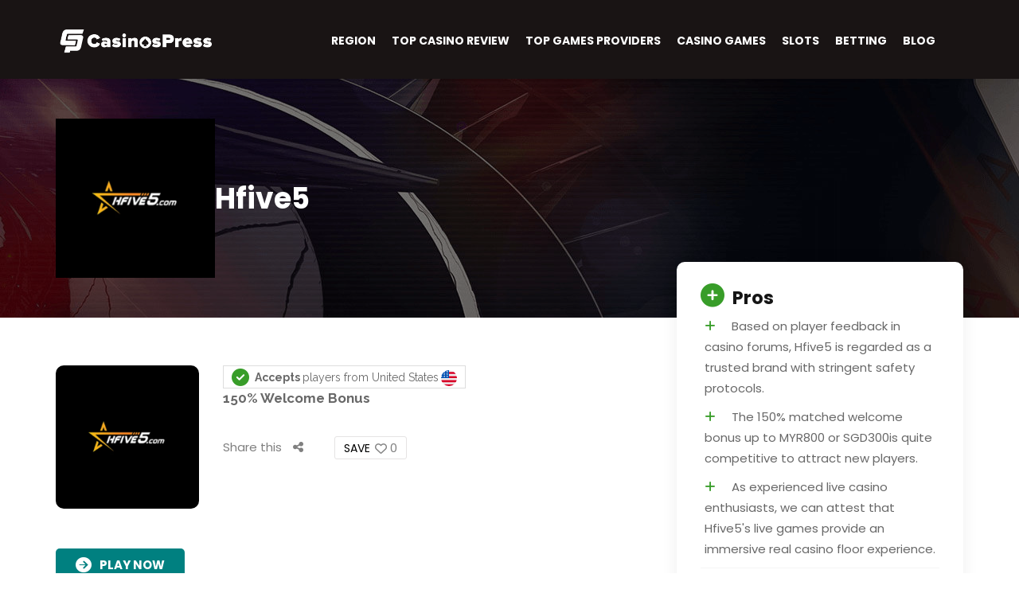

--- FILE ---
content_type: text/html; charset=UTF-8
request_url: https://casinospress.org/casino/hfive5/
body_size: 25754
content:
<!DOCTYPE html>
<html lang="en-US">
<head>
    <meta charset="UTF-8">
    <meta name="viewport" content="width=device-width, initial-scale=1">
        <meta name='robots' content='index, follow, max-image-preview:large, max-snippet:-1, max-video-preview:-1' />

	<!-- This site is optimized with the Yoast SEO plugin v25.7 - https://yoast.com/wordpress/plugins/seo/ -->
	<title>Hfive5 Malaysia Casino Review 2025 – Register Today &amp; Claim Big Bonuses</title>
	<meta name="description" content="Hfive5 is a reputable online casino that offers a wide variety of betting activities, including a sportsbook, live casino, and online slots. Register today!" />
	<link rel="canonical" href="https://casinospress.org/casino/hfive5/" />
	<meta property="og:locale" content="en_US" />
	<meta property="og:type" content="article" />
	<meta property="og:title" content="Hfive5 Malaysia Casino Review 2025 – Register Today &amp; Claim Big Bonuses" />
	<meta property="og:description" content="Hfive5 is a reputable online casino that offers a wide variety of betting activities, including a sportsbook, live casino, and online slots. Register today!" />
	<meta property="og:url" content="https://casinospress.org/casino/hfive5/" />
	<meta property="og:site_name" content="CasinosPress" />
	<meta property="article:modified_time" content="2025-09-09T09:08:20+00:00" />
	<meta property="og:image" content="https://casinospress.org/wp-content/uploads/2023/12/hfive5-casino-logo.webp" />
	<meta property="og:image:width" content="512" />
	<meta property="og:image:height" content="512" />
	<meta property="og:image:type" content="image/webp" />
	<meta name="twitter:card" content="summary_large_image" />
	<meta name="twitter:label1" content="Est. reading time" />
	<meta name="twitter:data1" content="1 minute" />
	<script type="application/ld+json" class="yoast-schema-graph">{"@context":"https://schema.org","@graph":[{"@type":"WebPage","@id":"https://casinospress.org/casino/hfive5/","url":"https://casinospress.org/casino/hfive5/","name":"Hfive5 Malaysia Casino Review 2025 – Register Today & Claim Big Bonuses","isPartOf":{"@id":"https://casinospress.org/#website"},"primaryImageOfPage":{"@id":"https://casinospress.org/casino/hfive5/#primaryimage"},"image":{"@id":"https://casinospress.org/casino/hfive5/#primaryimage"},"thumbnailUrl":"https://casinospress.org/wp-content/uploads/2023/12/hfive5-casino-logo.webp","datePublished":"2024-07-26T06:18:20+00:00","dateModified":"2025-09-09T09:08:20+00:00","description":"Hfive5 is a reputable online casino that offers a wide variety of betting activities, including a sportsbook, live casino, and online slots. Register today!","breadcrumb":{"@id":"https://casinospress.org/casino/hfive5/#breadcrumb"},"inLanguage":"en-US","potentialAction":[{"@type":"ReadAction","target":["https://casinospress.org/casino/hfive5/"]}]},{"@type":"ImageObject","inLanguage":"en-US","@id":"https://casinospress.org/casino/hfive5/#primaryimage","url":"https://casinospress.org/wp-content/uploads/2023/12/hfive5-casino-logo.webp","contentUrl":"https://casinospress.org/wp-content/uploads/2023/12/hfive5-casino-logo.webp","width":512,"height":512},{"@type":"BreadcrumbList","@id":"https://casinospress.org/casino/hfive5/#breadcrumb","itemListElement":[{"@type":"ListItem","position":1,"name":"Home","item":"https://casinospress.org/"},{"@type":"ListItem","position":2,"name":"Hfive5"}]},{"@type":"WebSite","@id":"https://casinospress.org/#website","url":"https://casinospress.org/","name":"CasinosPress","description":"","potentialAction":[{"@type":"SearchAction","target":{"@type":"EntryPoint","urlTemplate":"https://casinospress.org/?s={search_term_string}"},"query-input":{"@type":"PropertyValueSpecification","valueRequired":true,"valueName":"search_term_string"}}],"inLanguage":"en-US"}]}</script>
	<!-- / Yoast SEO plugin. -->


<link rel='dns-prefetch' href='//fonts.googleapis.com' />
<link rel='preconnect' href='https://fonts.gstatic.com' crossorigin />
<link rel="alternate" type="application/rss+xml" title="CasinosPress &raquo; Feed" href="https://casinospress.org/feed/" />
<link rel="alternate" title="oEmbed (JSON)" type="application/json+oembed" href="https://casinospress.org/wp-json/oembed/1.0/embed?url=https%3A%2F%2Fcasinospress.org%2Fcasino%2Fhfive5%2F" />
<link rel="alternate" title="oEmbed (XML)" type="text/xml+oembed" href="https://casinospress.org/wp-json/oembed/1.0/embed?url=https%3A%2F%2Fcasinospress.org%2Fcasino%2Fhfive5%2F&#038;format=xml" />
<style id='wp-img-auto-sizes-contain-inline-css'>
img:is([sizes=auto i],[sizes^="auto," i]){contain-intrinsic-size:3000px 1500px}
/*# sourceURL=wp-img-auto-sizes-contain-inline-css */
</style>
<style id='wp-emoji-styles-inline-css'>

	img.wp-smiley, img.emoji {
		display: inline !important;
		border: none !important;
		box-shadow: none !important;
		height: 1em !important;
		width: 1em !important;
		margin: 0 0.07em !important;
		vertical-align: -0.1em !important;
		background: none !important;
		padding: 0 !important;
	}
/*# sourceURL=wp-emoji-styles-inline-css */
</style>
<style id='wp-block-library-inline-css'>
:root{--wp-block-synced-color:#7a00df;--wp-block-synced-color--rgb:122,0,223;--wp-bound-block-color:var(--wp-block-synced-color);--wp-editor-canvas-background:#ddd;--wp-admin-theme-color:#007cba;--wp-admin-theme-color--rgb:0,124,186;--wp-admin-theme-color-darker-10:#006ba1;--wp-admin-theme-color-darker-10--rgb:0,107,160.5;--wp-admin-theme-color-darker-20:#005a87;--wp-admin-theme-color-darker-20--rgb:0,90,135;--wp-admin-border-width-focus:2px}@media (min-resolution:192dpi){:root{--wp-admin-border-width-focus:1.5px}}.wp-element-button{cursor:pointer}:root .has-very-light-gray-background-color{background-color:#eee}:root .has-very-dark-gray-background-color{background-color:#313131}:root .has-very-light-gray-color{color:#eee}:root .has-very-dark-gray-color{color:#313131}:root .has-vivid-green-cyan-to-vivid-cyan-blue-gradient-background{background:linear-gradient(135deg,#00d084,#0693e3)}:root .has-purple-crush-gradient-background{background:linear-gradient(135deg,#34e2e4,#4721fb 50%,#ab1dfe)}:root .has-hazy-dawn-gradient-background{background:linear-gradient(135deg,#faaca8,#dad0ec)}:root .has-subdued-olive-gradient-background{background:linear-gradient(135deg,#fafae1,#67a671)}:root .has-atomic-cream-gradient-background{background:linear-gradient(135deg,#fdd79a,#004a59)}:root .has-nightshade-gradient-background{background:linear-gradient(135deg,#330968,#31cdcf)}:root .has-midnight-gradient-background{background:linear-gradient(135deg,#020381,#2874fc)}:root{--wp--preset--font-size--normal:16px;--wp--preset--font-size--huge:42px}.has-regular-font-size{font-size:1em}.has-larger-font-size{font-size:2.625em}.has-normal-font-size{font-size:var(--wp--preset--font-size--normal)}.has-huge-font-size{font-size:var(--wp--preset--font-size--huge)}.has-text-align-center{text-align:center}.has-text-align-left{text-align:left}.has-text-align-right{text-align:right}.has-fit-text{white-space:nowrap!important}#end-resizable-editor-section{display:none}.aligncenter{clear:both}.items-justified-left{justify-content:flex-start}.items-justified-center{justify-content:center}.items-justified-right{justify-content:flex-end}.items-justified-space-between{justify-content:space-between}.screen-reader-text{border:0;clip-path:inset(50%);height:1px;margin:-1px;overflow:hidden;padding:0;position:absolute;width:1px;word-wrap:normal!important}.screen-reader-text:focus{background-color:#ddd;clip-path:none;color:#444;display:block;font-size:1em;height:auto;left:5px;line-height:normal;padding:15px 23px 14px;text-decoration:none;top:5px;width:auto;z-index:100000}html :where(.has-border-color){border-style:solid}html :where([style*=border-top-color]){border-top-style:solid}html :where([style*=border-right-color]){border-right-style:solid}html :where([style*=border-bottom-color]){border-bottom-style:solid}html :where([style*=border-left-color]){border-left-style:solid}html :where([style*=border-width]){border-style:solid}html :where([style*=border-top-width]){border-top-style:solid}html :where([style*=border-right-width]){border-right-style:solid}html :where([style*=border-bottom-width]){border-bottom-style:solid}html :where([style*=border-left-width]){border-left-style:solid}html :where(img[class*=wp-image-]){height:auto;max-width:100%}:where(figure){margin:0 0 1em}html :where(.is-position-sticky){--wp-admin--admin-bar--position-offset:var(--wp-admin--admin-bar--height,0px)}@media screen and (max-width:600px){html :where(.is-position-sticky){--wp-admin--admin-bar--position-offset:0px}}

/*# sourceURL=wp-block-library-inline-css */
</style><style id='global-styles-inline-css'>
:root{--wp--preset--aspect-ratio--square: 1;--wp--preset--aspect-ratio--4-3: 4/3;--wp--preset--aspect-ratio--3-4: 3/4;--wp--preset--aspect-ratio--3-2: 3/2;--wp--preset--aspect-ratio--2-3: 2/3;--wp--preset--aspect-ratio--16-9: 16/9;--wp--preset--aspect-ratio--9-16: 9/16;--wp--preset--color--black: #000000;--wp--preset--color--cyan-bluish-gray: #abb8c3;--wp--preset--color--white: #ffffff;--wp--preset--color--pale-pink: #f78da7;--wp--preset--color--vivid-red: #cf2e2e;--wp--preset--color--luminous-vivid-orange: #ff6900;--wp--preset--color--luminous-vivid-amber: #fcb900;--wp--preset--color--light-green-cyan: #7bdcb5;--wp--preset--color--vivid-green-cyan: #00d084;--wp--preset--color--pale-cyan-blue: #8ed1fc;--wp--preset--color--vivid-cyan-blue: #0693e3;--wp--preset--color--vivid-purple: #9b51e0;--wp--preset--gradient--vivid-cyan-blue-to-vivid-purple: linear-gradient(135deg,rgb(6,147,227) 0%,rgb(155,81,224) 100%);--wp--preset--gradient--light-green-cyan-to-vivid-green-cyan: linear-gradient(135deg,rgb(122,220,180) 0%,rgb(0,208,130) 100%);--wp--preset--gradient--luminous-vivid-amber-to-luminous-vivid-orange: linear-gradient(135deg,rgb(252,185,0) 0%,rgb(255,105,0) 100%);--wp--preset--gradient--luminous-vivid-orange-to-vivid-red: linear-gradient(135deg,rgb(255,105,0) 0%,rgb(207,46,46) 100%);--wp--preset--gradient--very-light-gray-to-cyan-bluish-gray: linear-gradient(135deg,rgb(238,238,238) 0%,rgb(169,184,195) 100%);--wp--preset--gradient--cool-to-warm-spectrum: linear-gradient(135deg,rgb(74,234,220) 0%,rgb(151,120,209) 20%,rgb(207,42,186) 40%,rgb(238,44,130) 60%,rgb(251,105,98) 80%,rgb(254,248,76) 100%);--wp--preset--gradient--blush-light-purple: linear-gradient(135deg,rgb(255,206,236) 0%,rgb(152,150,240) 100%);--wp--preset--gradient--blush-bordeaux: linear-gradient(135deg,rgb(254,205,165) 0%,rgb(254,45,45) 50%,rgb(107,0,62) 100%);--wp--preset--gradient--luminous-dusk: linear-gradient(135deg,rgb(255,203,112) 0%,rgb(199,81,192) 50%,rgb(65,88,208) 100%);--wp--preset--gradient--pale-ocean: linear-gradient(135deg,rgb(255,245,203) 0%,rgb(182,227,212) 50%,rgb(51,167,181) 100%);--wp--preset--gradient--electric-grass: linear-gradient(135deg,rgb(202,248,128) 0%,rgb(113,206,126) 100%);--wp--preset--gradient--midnight: linear-gradient(135deg,rgb(2,3,129) 0%,rgb(40,116,252) 100%);--wp--preset--font-size--small: 13px;--wp--preset--font-size--medium: 20px;--wp--preset--font-size--large: 36px;--wp--preset--font-size--x-large: 42px;--wp--preset--spacing--20: 0.44rem;--wp--preset--spacing--30: 0.67rem;--wp--preset--spacing--40: 1rem;--wp--preset--spacing--50: 1.5rem;--wp--preset--spacing--60: 2.25rem;--wp--preset--spacing--70: 3.38rem;--wp--preset--spacing--80: 5.06rem;--wp--preset--shadow--natural: 6px 6px 9px rgba(0, 0, 0, 0.2);--wp--preset--shadow--deep: 12px 12px 50px rgba(0, 0, 0, 0.4);--wp--preset--shadow--sharp: 6px 6px 0px rgba(0, 0, 0, 0.2);--wp--preset--shadow--outlined: 6px 6px 0px -3px rgb(255, 255, 255), 6px 6px rgb(0, 0, 0);--wp--preset--shadow--crisp: 6px 6px 0px rgb(0, 0, 0);}:where(.is-layout-flex){gap: 0.5em;}:where(.is-layout-grid){gap: 0.5em;}body .is-layout-flex{display: flex;}.is-layout-flex{flex-wrap: wrap;align-items: center;}.is-layout-flex > :is(*, div){margin: 0;}body .is-layout-grid{display: grid;}.is-layout-grid > :is(*, div){margin: 0;}:where(.wp-block-columns.is-layout-flex){gap: 2em;}:where(.wp-block-columns.is-layout-grid){gap: 2em;}:where(.wp-block-post-template.is-layout-flex){gap: 1.25em;}:where(.wp-block-post-template.is-layout-grid){gap: 1.25em;}.has-black-color{color: var(--wp--preset--color--black) !important;}.has-cyan-bluish-gray-color{color: var(--wp--preset--color--cyan-bluish-gray) !important;}.has-white-color{color: var(--wp--preset--color--white) !important;}.has-pale-pink-color{color: var(--wp--preset--color--pale-pink) !important;}.has-vivid-red-color{color: var(--wp--preset--color--vivid-red) !important;}.has-luminous-vivid-orange-color{color: var(--wp--preset--color--luminous-vivid-orange) !important;}.has-luminous-vivid-amber-color{color: var(--wp--preset--color--luminous-vivid-amber) !important;}.has-light-green-cyan-color{color: var(--wp--preset--color--light-green-cyan) !important;}.has-vivid-green-cyan-color{color: var(--wp--preset--color--vivid-green-cyan) !important;}.has-pale-cyan-blue-color{color: var(--wp--preset--color--pale-cyan-blue) !important;}.has-vivid-cyan-blue-color{color: var(--wp--preset--color--vivid-cyan-blue) !important;}.has-vivid-purple-color{color: var(--wp--preset--color--vivid-purple) !important;}.has-black-background-color{background-color: var(--wp--preset--color--black) !important;}.has-cyan-bluish-gray-background-color{background-color: var(--wp--preset--color--cyan-bluish-gray) !important;}.has-white-background-color{background-color: var(--wp--preset--color--white) !important;}.has-pale-pink-background-color{background-color: var(--wp--preset--color--pale-pink) !important;}.has-vivid-red-background-color{background-color: var(--wp--preset--color--vivid-red) !important;}.has-luminous-vivid-orange-background-color{background-color: var(--wp--preset--color--luminous-vivid-orange) !important;}.has-luminous-vivid-amber-background-color{background-color: var(--wp--preset--color--luminous-vivid-amber) !important;}.has-light-green-cyan-background-color{background-color: var(--wp--preset--color--light-green-cyan) !important;}.has-vivid-green-cyan-background-color{background-color: var(--wp--preset--color--vivid-green-cyan) !important;}.has-pale-cyan-blue-background-color{background-color: var(--wp--preset--color--pale-cyan-blue) !important;}.has-vivid-cyan-blue-background-color{background-color: var(--wp--preset--color--vivid-cyan-blue) !important;}.has-vivid-purple-background-color{background-color: var(--wp--preset--color--vivid-purple) !important;}.has-black-border-color{border-color: var(--wp--preset--color--black) !important;}.has-cyan-bluish-gray-border-color{border-color: var(--wp--preset--color--cyan-bluish-gray) !important;}.has-white-border-color{border-color: var(--wp--preset--color--white) !important;}.has-pale-pink-border-color{border-color: var(--wp--preset--color--pale-pink) !important;}.has-vivid-red-border-color{border-color: var(--wp--preset--color--vivid-red) !important;}.has-luminous-vivid-orange-border-color{border-color: var(--wp--preset--color--luminous-vivid-orange) !important;}.has-luminous-vivid-amber-border-color{border-color: var(--wp--preset--color--luminous-vivid-amber) !important;}.has-light-green-cyan-border-color{border-color: var(--wp--preset--color--light-green-cyan) !important;}.has-vivid-green-cyan-border-color{border-color: var(--wp--preset--color--vivid-green-cyan) !important;}.has-pale-cyan-blue-border-color{border-color: var(--wp--preset--color--pale-cyan-blue) !important;}.has-vivid-cyan-blue-border-color{border-color: var(--wp--preset--color--vivid-cyan-blue) !important;}.has-vivid-purple-border-color{border-color: var(--wp--preset--color--vivid-purple) !important;}.has-vivid-cyan-blue-to-vivid-purple-gradient-background{background: var(--wp--preset--gradient--vivid-cyan-blue-to-vivid-purple) !important;}.has-light-green-cyan-to-vivid-green-cyan-gradient-background{background: var(--wp--preset--gradient--light-green-cyan-to-vivid-green-cyan) !important;}.has-luminous-vivid-amber-to-luminous-vivid-orange-gradient-background{background: var(--wp--preset--gradient--luminous-vivid-amber-to-luminous-vivid-orange) !important;}.has-luminous-vivid-orange-to-vivid-red-gradient-background{background: var(--wp--preset--gradient--luminous-vivid-orange-to-vivid-red) !important;}.has-very-light-gray-to-cyan-bluish-gray-gradient-background{background: var(--wp--preset--gradient--very-light-gray-to-cyan-bluish-gray) !important;}.has-cool-to-warm-spectrum-gradient-background{background: var(--wp--preset--gradient--cool-to-warm-spectrum) !important;}.has-blush-light-purple-gradient-background{background: var(--wp--preset--gradient--blush-light-purple) !important;}.has-blush-bordeaux-gradient-background{background: var(--wp--preset--gradient--blush-bordeaux) !important;}.has-luminous-dusk-gradient-background{background: var(--wp--preset--gradient--luminous-dusk) !important;}.has-pale-ocean-gradient-background{background: var(--wp--preset--gradient--pale-ocean) !important;}.has-electric-grass-gradient-background{background: var(--wp--preset--gradient--electric-grass) !important;}.has-midnight-gradient-background{background: var(--wp--preset--gradient--midnight) !important;}.has-small-font-size{font-size: var(--wp--preset--font-size--small) !important;}.has-medium-font-size{font-size: var(--wp--preset--font-size--medium) !important;}.has-large-font-size{font-size: var(--wp--preset--font-size--large) !important;}.has-x-large-font-size{font-size: var(--wp--preset--font-size--x-large) !important;}
/*# sourceURL=global-styles-inline-css */
</style>

<style id='classic-theme-styles-inline-css'>
/*! This file is auto-generated */
.wp-block-button__link{color:#fff;background-color:#32373c;border-radius:9999px;box-shadow:none;text-decoration:none;padding:calc(.667em + 2px) calc(1.333em + 2px);font-size:1.125em}.wp-block-file__button{background:#32373c;color:#fff;text-decoration:none}
/*# sourceURL=/wp-includes/css/classic-themes.min.css */
</style>
<link rel='stylesheet' id='mpp_gutenberg-css' href='https://casinospress.org/wp-content/plugins/metronet-profile-picture/dist/blocks.style.build.css?ver=2.6.3' media='all' />
<link rel='stylesheet' id='font-awesome6-css' href='https://casinospress.org/wp-content/plugins/coinflip-casino-affiliates/assets/css/vendor/font-awesome/all.min.css?ver=6.9' media='all' />
<link rel='stylesheet' id='owl-carousel-css' href='https://casinospress.org/wp-content/plugins/coinflip-casino-affiliates/assets/css/vendor/owl-carousel/owl.carousel.min.css?ver=6.9' media='all' />
<link rel='stylesheet' id='coinflip-casino-affiliates-frontend-css' href='https://casinospress.org/wp-content/plugins/coinflip-casino-affiliates/assets/css/frontend.min.css?ver=6.9' media='all' />
<link rel='stylesheet' id='modeltheme-framework-frontend-css' href='https://casinospress.org/wp-content/plugins/modeltheme-framework/css/modeltheme-framework-frontend.min.css?ver=6.9' media='all' />
<link rel='stylesheet' id='ivory-search-styles-css' href='https://casinospress.org/wp-content/plugins/add-search-to-menu/public/css/ivory-search.min.css?ver=5.5.11' media='all' />
<link rel='stylesheet' id='coinflip-responsive-css' href='https://casinospress.org/wp-content/themes/coinflip/css/responsive.css?ver=6.9' media='all' />
<link rel='stylesheet' id='coinflip-style-css' href='https://casinospress.org/wp-content/themes/coinflip/style.css?ver=6.9' media='all' />
<style id='coinflip-style-inline-css'>
.is_header_semitransparent .navbar-default {background: rgba(21, 21, 21, 0.2) none repeat scroll 0 0;}.is_header_semitransparent .sticky-wrapper.is-sticky .navbar-default {background: rgba(21, 21, 21, 0.9) none repeat scroll 0 0;}@media (min-width: 1300px){.container {width: 1270px;}}#navbar .menu .menu-item.badge-hot:before{background: #22a6b3;content: "hot";}#navbar .menu .menu-item.badge-1-new:before {background: #4834d4;content: "1 new";}#navbar .menu .menu-item.badge-2-new:before {background: #4834d4;content: "2 new";}#navbar .menu .menu-item.badge-3-new:before {background: #4834d4;content: "3 new";}#navbar .menu .menu-item.badge-new:before {background: #389D29;content: "new";}25% {-webkit-transform: perspective(100px) rotateX(180deg) rotateY(0);transform: perspective(100px) rotateX(180deg) rotateY(0); }50% {-webkit-transform: perspective(100px) rotateX(180deg) rotateY(180deg);transform: perspective(100px) rotateX(180deg) rotateY(180deg); }75% {-webkit-transform: perspective(100px) rotateX(0) rotateY(180deg);transform: perspective(100px) rotateX(0) rotateY(180deg); }100% {-webkit-transform: perspective(100px) rotateX(0) rotateY(0);transform: perspective(100px) rotateX(0) rotateY(0); } }@keyframes square-spin {25% {-webkit-transform: perspective(100px) rotateX(180deg) rotateY(0);transform: perspective(100px) rotateX(180deg) rotateY(0); }50% {-webkit-transform: perspective(100px) rotateX(180deg) rotateY(180deg);transform: perspective(100px) rotateX(180deg) rotateY(180deg); }75% {-webkit-transform: perspective(100px) rotateX(0) rotateY(180deg);transform: perspective(100px) rotateX(0) rotateY(180deg); }100% {-webkit-transform: perspective(100px) rotateX(0) rotateY(0);transform: perspective(100px) rotateX(0) rotateY(0); } }.square-spin > div {-webkit-animation-fill-mode: both;animation-fill-mode: both;width: 50px;height: 50px;background: #fff;-webkit-animation: square-spin 3s 0s cubic-bezier(0.09, 0.57, 0.49, 0.9) infinite;animation: square-spin 3s 0s cubic-bezier(0.09, 0.57, 0.49, 0.9) infinite; }.coinflip_preloader_holder {background: #009dde none repeat scroll 0 0;height: 100%;left: 0;position: fixed;top: 0;width: 100%;z-index: 10003;}.coinflip_preloader_holder .preloader_image{top: 45%;left: 45%;width: 13%;position: absolute;transform: scale(1);animation: pulse 2s infinite;}.single article .article-content li, .single article .article-content p, p, .post-excerpt{font-size: 17px;line-height: 25px;font-family: Raleway;font-weight: 400;color: #686868; } body{font-family: Poppins; } h1, h1 span {font-family: "Poppins";font-size: 36px; } h2 {font-family: "Poppins";font-size: 30px; } h3 {font-family: "Poppins";font-size: 24px; } h4 {font-family: "Poppins";font-size: 18px; }h5 {font-family: "Poppins";font-size: 14px; }h6 {font-family: "Poppins";font-size: 12px; }input, textarea {font-family: Poppins; } .button.general-btn, input[type="submit"] {font-family: Poppins; }@media only screen and (max-width: 767px) {body h1,body h1 span{font-size: 26px !important;line-height: 29px !important;}body h2{font-size: 24px !important;line-height: 27px !important;}body h3{font-size: 22px !important;line-height: 25px !important;}body h4{font-size: 19px !important;line-height: 22px !important;}body h5{font-size: 16px !important;line-height: 19px !important;}body h6{font-size: 14px !important;line-height: 17px !important;}}@media only screen and (min-width: 768px) and (max-width: 1024px) {body h1,body h1 span{font-size: 36px !important;line-height: 39px !important;}body h2{font-size: 32px !important;line-height: 36px !important;}body h3{font-size: 28px !important;line-height: 32px !important;}body h4{font-size: 24px !important;line-height: 27px !important;}body h5{font-size: 20px !important;line-height: 23px !important;}body h6{font-size: 18px !important;line-height: 21px !important;}}.breadcrumb a::after {content: "-";}body{background: #ffffff;}.logo img,.navbar-header .logo img {max-width: 202px;}::selection{color: #ffffff;background: #008080;}::-moz-selection { /* Code for Firefox */color: #ffffff;background: #008080;}a{color: #008080;}a:focus,a:hover{color: #008080;}/*------------------------------------------------------------------COLOR------------------------------------------------------------------*/a, a:hover, a:focus,.mt_car--tax-type,span.amount,.widget_popular_recent_tabs .nav-tabs li.active a,.widget_product_categories .cat-item:hover,.widget_product_categories .cat-item a:hover,.widget_archive li:hover,.widget_archive li:hover a,.widget_archive li a:hover,.widget_categories .cat-item:hover,.widget_categories .cat-item:hover a,.widget_categories li a:hover,.pricing-table.recomended .button.solid-button, .pricing-table .table-content:hover .button.solid-button,.pricing-table.Recommended .button.solid-button, .pricing-table.recommended .button.solid-button, #sync2 .owl-item.synced .post_slider_title,#sync2 .owl-item:hover .post_slider_title,#sync2 .owl-item:active .post_slider_title,.pricing-table.recomended .button.solid-button, .pricing-table .table-content:hover .button.solid-button,.testimonial-author,.testimonials-container blockquote::before,.testimonials-container blockquote::after,.post-author > a,h2 span,label.error,.author-name,.prev-next-post a:hover,.prev-text,.wpb_button.btn-filled:hover,.next-text,.social ul li a:hover i,.wpcf7-form span.wpcf7-not-valid-tip,.text-dark .statistics .stats-head *,.wpb_button.btn-filled,footer ul.menu li.menu-item a:hover,.widget_meta li:hover,.widget_meta li:hover a,.widget_meta a:hover,.widget_pages li:hover,.widget_pages li:hover a,.widget_pages li.page_item_has_children li:hover,.widget_pages li.page_item_has_children li:hover a.blogloop-v1 .post-name a:hover,.blogloop-v2 .post-name a:hover,.blogloop-v3 .post-name a:hover,.blogloop-v4 .post-name a:hover,.blogloop-v5 .post-name a:hover,.simple_sermon_content_top h4,.page_404_v1 h1,.mt_cars--single-main-pic .post-name > a,.widget_recent_comments li:hover a,.sidebar-content .widget-title a:hover,.widget_rss li a:hover,.list-view .post-details .post-name a:hover,.blogloop-v5 .post-details .post-sticky-label i,header.header2 .header-info-group .header_text_title strong,.widget_recent_entries_with_thumbnail li:hover a,.widget_recent_entries li:hover,.widget_recent_entries li:hover a,.widget_recent_entries li a:hover,.blogloop-v1 .post-details .post-sticky-label i,.blogloop-v2 .post-details .post-sticky-label i,.blogloop-v3 .post-details .post-sticky-label i,.blogloop-v4 .post-details .post-sticky-label i,.blogloop-v5 .post-details .post-sticky-label i,.mt_listing--price-day.mt_listing--price .mt_listing_price,.mt_listing--price-day.mt_listing--price .mt_listing_currency,.mt_listing--price-day.mt_listing--price .mt_listing_per,.error-404.not-found h1,.header-info-group i,.error-404.not-found h1,.header-info-group i,body .lms-course-infos i,.action-expand::after,.single-icondrops-content .skill,.coinflip-single-list-item i.cc,.single .single-icondrops-related-listings i.cc,.list-view .post-details .post-excerpt .more-link:hover,.header4 header .right-side-social-actions .social-links a:hover i,#navbar .menu-item.selected > a,.sidebar-content .widget_nav_menu li a:hover,.sidebar-content .widget_nav_menu li:hover,.single-icondrops-content h5 strong,.modeltheme-countdown .days-digit, .modeltheme-countdown .hours-digit, .modeltheme-countdown .minutes-digit, .modeltheme-countdown .seconds-digit,.widget_coinflip_recent_entries_with_thumbnail li:hover a,.sidebar-content .widget_nav_menu li:hover a,.blog-posts-shortcode-v2 .post-details .post-category,.mtlistings-ico-style-v2.iconfilter-shortcode .blog_custom_listings .post-name-listings a:hover,.mtlistings-events-style-v2 .events-title-subtitle h4 a:hover,.mtlistings-events-style-v2 .mt-single-event .mt-event-cat a:hover,body #navbar ul.sub-menu li a:hover,#dropdown-user-profile ul li a:hover,.knowledge-list2 h3.heading a,ul.wp-block-latest-posts__list.wp-block-latest-posts li:hover a,.post-sticky-label i,.knowledge-accordion .accordion .link,.slot-list-shortcode .tooltips.mt-tooltip-block,.shortcode-listings-slider_img_v2 .tooltips.mt-tooltip-block,.tax-mt-knowledge-category h3.post-name a{color: #008080;}/* NAVIGATION */.navstyle-v8.header3 #navbar .menu > .menu-item.current-menu-item > a, .navstyle-v8.header3 #navbar .menu > .menu-item:hover > a,.navstyle-v1.header3 #navbar .menu > .menu-item:hover > a,#navbar ul.sub-menu li a:hover,.navstyle-v4 #navbar .menu > .menu-item.current-menu-item > a,.navstyle-v4 #navbar .menu > .menu-item:hover > a,.navstyle-v3 #navbar .menu > .menu-item.current-menu-item > a, .navstyle-v3 #navbar .menu > .menu-item:hover > a,.navstyle-v3 #navbar .menu > .menu-item > a::before, .navstyle-v3 #navbar .menu > .menu-item > a::after,.navstyle-v2 #navbar .menu > .menu-item.current-menu-item > a,.navstyle-v2 #navbar .menu > .menu-item:hover > a,#navbar .menu-item.selected > a{color: #008080;}.navstyle-v2.header3 #navbar .menu > .menu-item > a::before,.navstyle-v2.header3 #navbar .menu > .menu-item > a::after,.navstyle-v8 #navbar .menu > .menu-item > a::before,.navstyle-v7 #navbar .menu > .menu-item .sub-menu > .menu-item > a:hover,.navstyle-v7 #navbar .menu > .menu-item.current_page_item > a,.navstyle-v7 #navbar .menu > .menu-item.current-menu-item > a,.navstyle-v7 #navbar .menu > .menu-item:hover > a,.navstyle-v6 #navbar .menu > .menu-item.current_page_item > a,.navstyle-v6 #navbar .menu > .menu-item.current-menu-item > a,.navstyle-v6 #navbar .menu > .menu-item:hover > a,.navstyle-v5 #navbar .menu > .menu-item.current_page_item > a, .navstyle-v5 #navbar .menu > .menu-item.current-menu-item > a,.navstyle-v5 #navbar .menu > .menu-item:hover > a,.navstyle-v2 #navbar .menu > .menu-item > a::before, .navstyle-v2 #navbar .menu > .menu-item > a::after{background: #008080;}/* Color Dark / Hovers */.coinflip-single-list-item i.cc:hover,.single .single-icondrops-related-listings i.cc:hover,.related-posts .post-name:hover a,.blog-posts-shortcode .text-element.content-element p a,footer .social-links a i:hover,.single-post-tags > a:hover,.bonus-grid-shortcode .blog_custom .bonus-code,.listing-taxonomy-shortcode .title-n-categories .post-name a:hover,.listing-taxonomy-shortcode .title-n-categories .categories-name a:hover,.listing_tags_section a:hover,.listing_licenses_section a:hover,.listing_languages_section a:hover,.listing_currencies_section a:hover,.listing_paymod_section a:hover, .sidebar-content .tagcloud > a:hover,.listing-details-author-info li i,.listing-details-author-social-profiles li i,.mt_listing_content_parent .amenities-section span.amenities-item i, .mt_listing_content_parent .amenities-section a:hover span.amenities-item, .listing_tags_section a:hover, .mt_listing_content_sidebar_part_contact_info_details_info p i,.mt-listing-search-taxonomy .checkboxes-categories .checkbox-inline a:hover,.mt-listing-search-taxonomy .checkboxes-categories .checkbox-inline a:active,.mt_listing_content_section_part .features_listing_section li:before,.casino-list-shortcode .coinflip-details a:hover,.knowledge-list2 h3.heading a:hover,.knowledge-list2 a.count-link:hover,.knowledge-accordion .accordion li.open i,.knowledge-accordion .accordion li i,.knowledge-accordion .submenu a:hover ,.knowledge-accordion .submenu .current_post a,.bbpress a.bbp-forum-title:hover, .bbpress a.bbp-topic-permalink:hover, .bbpress #bbpress-forums li.bbp-body ul .bbp-forum-freshness .bbp-author-name:hover, .bbpress #bbpress-forums li.bbp-body ul .bbp-topic-freshness .bbp-author-name:hover, .bbpress #bbpress-forums li.bbp-body .bbp-topic-title .bbp-topic-meta .bbp-author-name:hover,.bbp-reply-header a:hover,.casino-compare-1 button.btn.btn-info, .casino-compare-2 button.btn.btn-info,.tax-mt-knowledge-category h3.post-name a:hover,.table_casinos.grid td.product-title a:hover,.table_casinos.grid td a.register:hover,.mt-icon-list-item:hover i,.modeltheme-casino-vertical .cd-casino-body li::before{color: #008080 !important;}.blog-posts-shortcode.blog-posts .list-view .post-details .post-name a:hover,#navbar li.social_links a:hover,.woocommerce ul.products li.product .archive-product-title a:hover,.single-product .product p.price span{color: #008080;}.single-post-tags > a:hover,.bonus-grid-shortcode .blog_custom .bonus-code,.owl-theme .owl-controls .owl-page.active span,.listing_tags_section a:hover,.listing_licenses_section a:hover,.listing_languages_section a:hover,.listing_currencies_section a:hover,.listing_paymod_section a:hover,.sidebar-content .tagcloud > a:hover,blockquote,.listing_tags_section a:hover, .sidebar-content .tagcloud > a:hover,.knowledge-list2 a.count-link:hover,.bbpress div.bbp-template-notice.info, .bbpress div.bbp-template-notice{border-color: #008080 !important;}/*------------------------------------------------------------------BACKGROUND + BACKGROUND-COLOR------------------------------------------------------------------*/.tagcloud > a:hover,.modeltheme-icon-search,.wpb_button::after,.rotate45,.latest-posts .post-date-day,.latest-posts h3, .latest-tweets h3, .latest-videos h3,.button.solid-button, button.vc_btn,.pricing-table.recomended .table-content, .pricing-table .table-content:hover,.pricing-table.Recommended .table-content, .pricing-table.recommended .table-content, .pricing-table.recomended .table-content, .pricing-table .table-content:hover,.block-triangle,.owl-theme .owl-controls .owl-page span,body .vc_btn.vc_btn-blue, body a.vc_btn.vc_btn-blue, body button.vc_btn.vc_btn-blue,.pagination .page-numbers.current,#subscribe > button[type='submit'],.social-sharer > li:hover,.prev-next-post a:hover .rotate45,.masonry_banner.default-skin,.form-submit input,.member-header::after,.member-footer .social::before, .member-footer .social::after,.subscribe > button[type='submit'],.no-results input[type='submit'],h3#reply-title::after,.newspaper-info,header.header1 .header-nav-actions .shop_cart,.categories_shortcode .owl-controls .owl-buttons i:hover,.widget-title:after,h2.heading-bottom:after,.single .content-car-heading:after,.wpb_content_element .wpb_accordion_wrapper .wpb_accordion_header.ui-state-active,#primary .main-content ul li:not(.rotate45)::before,.wpcf7-form .wpcf7-submit,.modeltheme_button .btn_custom_my_account,ul.ecs-event-list li span,#contact_form2 .solid-button.button,.navbar-default .navbar-toggle .icon-bar,.modeltheme-search .search-submit,.pricing-table.recommended .table-content .title-pricing,.pricing-table .table-content:hover .title-pricing,.pricing-table.recommended .button.solid-button,.blogloop-v5 .absolute-date-badge span,.post-category-date a[rel="tag"],.coinflip_preloader_holder,.mt_car--single-gallery.mt_car--featured-single-gallery:hover,footer .mc4wp-form-fields input[type="submit"],.modeltheme-pagination.pagination .page-numbers.current,.pricing-table .table-content:hover .button.solid-button,footer .footer-top .menu .menu-item a::before,.mt-car-search .submit .form-control,.blogloop-v4.list-view .post-date,header .top-header,.navbar-toggle .icon-bar,.hover-components .component a:hover,table.compare-list .add-to-cart td a,.panel-single-icondrops,.single-mt_listing .single-icondrops,#listings_metaboxs input[type="submit"],.mt_listing--single-price-inner,input.wpcf7-form-control.wpcf7-submit,.mt-single-event-head,.mt_listing .single-icondrops-content .progress,.post-password-form input[type="submit"],.widget.widget_product_search button,.search-form input[type="submit"],.slider_navigation .btn,.pagination .page-numbers,.single-mt_listing .mt_listing_website_button:hover,.single-mt_listing .mt_listing_website_button:hover, .single-mt_listing .mt_listing_whitepaper_button:hover,.single-mt_listing .mt_listing_purchase_button:hover,.single-mt_listing .mt_listing_video_button:hover,#listings_metaboxs .cmb-type-title,body .btn-sticky-left,.wpb_accordion .wpb_accordion_wrapper .wpb_accordion_header a,.post-password-form input[type='submit'],#commentform .form-submit button:hover,#commentform .form-submit button:hover:before {background: #008080;}body .courses-list .featured_image_courses .course_badge i,body .courses-list .shortcode_course_content,.no-results button:hover {background-color: #008080 !important;}header.header1 #nav-menu-list a:before, .header_mini_cart .button.wc-forward:before, .mtsearchform-style-v2.mt-car-search .slider-state-submit button:before, .pricing--tenzin .pricing__action:before, .button-winona.btn.btn-sm:before, #commentform .form-submit button:before, .mt-listing-search-taxonomy button.form-control.btn:before, .okhaloma-contact button.wpcf7-form-control.wpcf7-submit:before, .sidebar-content .widget_search .search-submit:before, .list-view .post-details .post-excerpt .more-link:before, button#frontend-button:before, form#add-new-listing button.button-listing:before, .error404 a.vc_button_404:before, a.wp-block-button__link:before, .button.general-btn:before,.mt-listing-search-taxonomy button.form-control.btn:hover,.mt-listing-search-taxonomy button.form-control.btn:hover:before,.list-view .post-details .post-excerpt .more-link:hover,.list-view .post-details .post-excerpt .more-link:hover:before,.sidebar-content .widget_search .search-submit:hover,.mt_listing_header_section .embed button:hover,.error404 a.vc_button_404:hover,.button-winona.btn.btn-medium:hover,.single-knowledge.list-view .more-link-knowledge:hover,.bbpress span#subscription-toggle a.subscription-toggle:hover,#bbpress-forums fieldset.bbp-form button#bbp_topic_submit:hover, #bbpress-forums #bbp-your-profile fieldset.submit button:hover, .single-topic #bbpress-forums fieldset.bbp-form .button[type="submit"]:hover,.woocommerce a.button, .woocommerce button.button, .woocommerce #review_form #respond .form-submit input,.woocommerce-account .woocommerce-MyAccount-navigation {background: #008080 !important;}.woocommerce nav.woocommerce-pagination ul li a{background: #008080;}.modeltheme-search.modeltheme-search-open .modeltheme-icon-search, .no-js .modeltheme-search .modeltheme-icon-search,.modeltheme-icon-search:hover,.latest-posts .post-date-month,.button.solid-button:hover,body .vc_btn.vc_btn-blue:hover, body a.vc_btn.vc_btn-blue:hover, .post-category-date a[rel="tag"]:hover,body button.vc_btn.vc_btn-blue:hover,.blogloop-v5 .absolute-date-badge span:hover,.mt-car-search .submit .form-control:hover,#contact_form2 .solid-button.button:hover,.subscribe > button[type='submit']:hover,footer .mc4wp-form-fields input[type="submit"]:hover,.no-results.not-found .search-submit:hover,.no-results input[type='submit']:hover,ul.ecs-event-list li span:hover,.pricing-table.recommended .table-content .price_circle,.pricing-table .table-content:hover .price_circle,#modal-search-form .modal-content input.search-input,.wpcf7-form .wpcf7-submit:hover,.form-submit input:hover,.mt_listing_end_date_pick,.mt_listing_start_date_pick,.blogloop-v4.list-view .post-date a:hover,.pricing-table.recommended .button.solid-button:hover,.search-form input[type="submit"]:hover,.modeltheme-pagination.pagination .page-numbers.current:hover,.error-return-home.text-center > a:hover,.pricing-table .table-content:hover .button.solid-button:hover,.post-password-form input[type="submit"]:hover,.navbar-toggle .navbar-toggle:hover .icon-bar,.widget.widget_product_search button:hover,.slider_navigation .btn:hover,table.compare-list .add-to-cart td a:hover,.post-password-form input[type='submit']:hover,.button.general-btn,.button.general-btn-custom-slot,#commentform .form-submit button,.blog-posts-shortcode .image_variant .time-n-date,.list-view .post-details .post-excerpt .more-link,.sidebar-content .widget_search .search-submit, .wp-block-button__link,.list-view .post-details .post-excerpt .more-link,.mt_listing_header_section .embed button,.pagination a.page-numbers:before,body #navbar ul.sub-menu li a:hover:before,.modal-header,.no-results button,body.error404 a.vc_button_404,.knowledge-list2 a.count-link,.woocommerce a.button, .woocommerce button.button, .woocommerce #review_form #respond .form-submit input,body.woocommerce ul.products li.product .onsale,.woocommerce div.product .woocommerce-tabs ul.tabs li.active,.woocommerce nav.woocommerce-pagination ul li span.current,.woocommerce nav.woocommerce-pagination ul li:hover a,.modeltheme-casino-vertical a.pricing-select-button {background: #008080;}.tagcloud > a:hover,.owl-theme .owl-controls .owl-page.active span,.mt-listing-search-taxonomy .checkboxes-categories .checkbox-inline input:checked ~ .checkmark, .styling-checkboxes .checkbox-inline input:checked ~ .checkmark,.pagination .page-numbers.current,.pagination .page-numbers:hover,.mt-listing-search-taxonomy button.form-control.btn,.okhaloma-contact button.wpcf7-form-control.wpcf7-submit,.mt_knowledgebase blockquote,#bbpress-forums li.bbp-header,.bbpress span#subscription-toggle a.subscription-toggle,.bbpress .button[type="submit"],.casino-compare-1 button.btn.btn-info:hover, .casino-compare-2 button.btn.btn-info:hover,.single-knowledge.list-view .more-link-knowledge,.table_casinos.grid td a.register,.woocommerce-account .woocommerce-MyAccount-navigation li.is-active,.woocommerce-account .woocommerce-MyAccount-navigation li:hover{background: #008080 !important;}.hover-components .component a,.flickr_badge_image a::after,.thumbnail-overlay,.portfolio-hover,.mt_listing--single-gallery .ico-screenshot:hover .flex-zone,.pastor-image-content .details-holder,.item-description .holder-top,blockquote::before {background: rgba(21,21,21,0.95);}/*------------------------------------------------------------------BORDER-COLOR------------------------------------------------------------------*/.comment-form input, .comment-form textarea,.author-bio,blockquote,.widget_popular_recent_tabs .nav-tabs > li.active,body .left-border, body .right-border,body .member-header,body .member-footer .social,body .button[type='submit'],.navbar ul li ul.sub-menu,.wpb_content_element .wpb_tabs_nav li.ui-tabs-active,#contact-us .form-control:focus,.sale_banner_holder:hover,.testimonial-img,.wpcf7-form input:focus, .header_mini_cart,.header_mini_cart.visible_cart,.wpcf7-form textarea:focus,.navbar-default .navbar-toggle:hover, .header_search_form,.list-view .post-details .post-excerpt .more-link:hover{border-color: #008080;}.is-style-outline .wp-block-button__link{border-color: #008080;}.is-style-outline .wp-block-button__link{color: #008080;}header .navbar-toggle,.navbar-default .navbar-toggle{border: 3px solid #008080;}
/*# sourceURL=coinflip-style-inline-css */
</style>
<link rel='stylesheet' id='coinflip-fonts-css' href='//fonts.googleapis.com/css?family=Poppins%3A300%2Cregular%2C500%2C600%2C700%7CRaleway%3A300%2Cregular%2C500%2C600%2Cbold%2C700&#038;ver=1.0.0' media='all' />
<link rel="preload" as="style" href="https://fonts.googleapis.com/css?family=Poppins%7CRaleway:400&#038;display=swap&#038;ver=1762501005" /><link rel="stylesheet" href="https://fonts.googleapis.com/css?family=Poppins%7CRaleway:400&#038;display=swap&#038;ver=1762501005" media="print" onload="this.media='all'"><noscript><link rel="stylesheet" href="https://fonts.googleapis.com/css?family=Poppins%7CRaleway:400&#038;display=swap&#038;ver=1762501005" /></noscript><script src="https://casinospress.org/wp-includes/js/jquery/jquery.min.js?ver=3.7.1" id="jquery-core-js"></script>
<script src="https://casinospress.org/wp-includes/js/jquery/jquery-migrate.min.js?ver=3.4.1" id="jquery-migrate-js"></script>
<script id="thumbs_rating_scripts-js-extra">
var thumbs_rating_ajax = {"ajax_url":"https://casinospress.org/wp-admin/admin-ajax.php","nonce":"1c4ee86ffc"};
//# sourceURL=thumbs_rating_scripts-js-extra
</script>
<script src="https://casinospress.org/wp-content/plugins/coinflip-casino-affiliates/inc/thumbs-rating/js/general.js?ver=4.0.1" id="thumbs_rating_scripts-js"></script>
<link rel="https://api.w.org/" href="https://casinospress.org/wp-json/" /><link rel="EditURI" type="application/rsd+xml" title="RSD" href="https://casinospress.org/xmlrpc.php?rsd" />
<meta name="generator" content="WordPress 6.9" />
<link rel='shortlink' href='https://casinospress.org/?p=1157' />
<meta name="generator" content="Redux 4.5.0" /><meta name="google-site-verification" content="HxEiRFtmz_lXd1-ipvIJtwRshoIMACT51IY0QByMHDs" />
<meta name='dmca-site-verification' content='bkJJem80cGMvelE3alNVN21CeHlBUUVCd2ZaQ21pL0R3SFNwVHFDMlVmQT01' />

<!-- Google tag (gtag.js) -->
<script async src="https://www.googletagmanager.com/gtag/js?id=G-55QPTRYFPS"></script>
<script>
  window.dataLayer = window.dataLayer || [];
  function gtag(){dataLayer.push(arguments);}
  gtag('js', new Date());

  gtag('config', 'G-55QPTRYFPS');
</script>
<link rel="icon" href="https://casinospress.org/wp-content/uploads/2023/10/casinospress-favicon-40-32x32.webp" sizes="32x32" />
<link rel="icon" href="https://casinospress.org/wp-content/uploads/2023/10/casinospress-favicon-40.webp" sizes="192x192" />
<link rel="apple-touch-icon" href="https://casinospress.org/wp-content/uploads/2023/10/casinospress-favicon-40.webp" />
<meta name="msapplication-TileImage" content="https://casinospress.org/wp-content/uploads/2023/10/casinospress-favicon-40.webp" />
<script type="application/ld+json">{"@context":"https:\/\/schema.org","@type":"Review","isPartOf":{"@type":"WebPage","name":"CasinosPress","url":"https:\/\/casinospress.org\/casino\/hfive5\/"},"author":{"@type":"Person","name":"Felix McCoy"},"publisher":{"@type":"Organization","name":"CasinosPress"},"datePublished":"2024-07-26T06:18:20+00:00","dateModified":"2025-09-09T09:08:20+00:00","headline":"Hfive5","reviewBody":"","itemReviewed":{"@type":"Organization","name":"Hfive5"}}</script>
<script type="application/ld+json">{"@context":"https:\/\/schema.org","@type":"WebPage","name":"Hfive5","url":"https:\/\/casinospress.org\/casino\/hfive5\/","interactionStatistic":[{"@type":"InteractionCounter","interactionType":{"@type":"LikeAction"},"userInteractionCount":17,"name":"Reader recommends (hfive5)"},{"@type":"InteractionCounter","interactionType":{"@type":"DislikeAction"},"userInteractionCount":4,"name":"Reader does not recommend (hfive5)"}]}</script>
		<style id="wp-custom-css">
			/* Keep long footer links on one line */
.footer-child-menu a.nowrap {
    white-space: nowrap;
}

.t-scroll {
	  overflow: auto;
    position: relative;
}

.column-sticky {
    position: sticky;
    left: 0;
    background: #f6f6f6;
    width: 20%;
    min-width: 100px;
}

/* Hide Social Account */
.mt_listing_content_parent .details_listing_section {
    display: none;
}

/* Affiliate Disclaimer Content */
.affiliate-disclaimer {
		font-size: .95rem;
    line-height: 1.55;
    background: #9aa0a652;
    border: 1px solid #e5e7eb;
    padding: 10px 15px 5px;
    margin: 0 0 10px;
    border-radius: 10px;
}

.affiliate-disclaimer p {
    margin: 0 0 6px;
    font-size: 12px;
    line-height: 1.3;
}

.affiliate-disclaimer strong{display:block;margin-bottom:2px}

.affiliate-disclaimer a {
    font-weight: 600;
}		</style>
		<style id="coinflip_redux-dynamic-css" title="dynamic-css" class="redux-options-output">.fixed-sidebar-menu{background-color:rgba(21,21,21,0.95);}#navbar .menu-item > a,
                                .navbar-nav .search_products a, .navbar-default .navbar-nav > li > a:focus,
                                .navbar-default .navbar-nav > li > a,
                                header .social-links *{color:#FFFFFF;}#navbar .menu-item > a:hover,
                                header .social-links *:hover{color:#008080;}#navbar .sub-menu, .navbar ul li ul.sub-menu{background-color:#FFFFFF;}#navbar ul.sub-menu li a{color:#151515;}#navbar ul.sub-menu li a:hover{background-color:transparent;}body #navbar ul.sub-menu li a:hover{color:#008080;}.navbar-default{background-color:#191414;}footer .footer-top{background-color:#151515;}footer .footer-top h1.widget-title, footer .footer-top h3.widget-title, footer .footer-top .widget-title{color:#ffffff;}.footer-row-1{padding-top:0px;padding-bottom:0px;}.footer-row-1{margin-top:0px;margin-bottom:0px;}.footer-row-1{border-top:0px solid #515b5e;border-bottom:0px solid #515b5e;border-left:0px solid #515b5e;border-right:0px solid #515b5e;}footer .footer h1.widget-title, footer .footer h3.widget-title, footer .footer .widget-title{color:#ffffff;}</style>			<style type="text/css" media="screen">
			/* Ivory search custom CSS code */
			.is-form-style {
    width: 400px;
}			</style>
					<style type="text/css">
					.is-form-id-1434 .is-search-submit:focus,
			.is-form-id-1434 .is-search-submit:hover,
			.is-form-id-1434 .is-search-submit,
            .is-form-id-1434 .is-search-icon {
			color: #ffffff !important;            background-color: #ff6341 !important;            			}
                        	.is-form-id-1434 .is-search-submit path {
					fill: #ffffff !important;            	}
            			</style>
		<style id='casinospress-poll-style-inline-css'>

    :root { --radius: 16px; }
    .cp-poll { font-family: system-ui,-apple-system,Segoe UI,Roboto,Helvetica,Arial,sans-serif; border:1px solid #e5e7eb; border-radius: var(--radius); padding:18px; background:#fff; box-shadow:0 6px 24px rgba(0,0,0,.06); max-width: 640px; }
    .cp-poll header { display:flex; align-items:center; gap:10px; margin-bottom:8px; }
    .cp-poll .cp-title { font-size:18px; margin:0; font-weight:700; }
    .cp-pill { font-size:12px; background:#f3f4f6; color:#111827; padding:2px 8px; border-radius:999px; }
    .cp-sub { color:#6b7280; font-size:14px; margin:6px 0 14px; }
    .cp-actions { display:flex; gap:10px; margin-bottom:14px; }
    .cp-btn { appearance:none; border:1px solid #e5e7eb; background:#111827; color:#fff; padding:10px 14px; border-radius:10px; cursor:pointer; font-weight:600; }
    .cp-btn.cp-secondary { background:#fff; color:#111827; }
    .cp-btn[disabled] { opacity:.6; cursor:not-allowed; }
    .cp-bar { background:#f3f4f6; border-radius:999px; overflow:hidden; height:12px; position:relative; }
    .cp-fill { background: linear-gradient(90deg, #06b6d4, #3b82f6); height:100%; width:0; transition: width .6s ease; }
    .cp-row { display:flex; justify-content:space-between; font-size:14px; color:#111827; }
    .cp-results { display:grid; gap:10px; margin-top:8px; }
    .cp-muted { color:#6b7280; }
    .cp-thankyou { display:none; font-size:14px; color:#059669; margin:8px 0 0; }
    .cp-foot { display:flex; justify-content:space-between; align-items:center; margin-top:8px; }
    .cp-progress { font-variant-numeric: tabular-nums; }
    .cp-verdict { margin-top:10px; font-size:14px; color:#111827; }
    .cp-verdict .cp-strong { font-weight:700; }
    
/*# sourceURL=casinospress-poll-style-inline-css */
</style>
</head>
<body class="wp-singular mt_listing-template-default single single-mt_listing postid-1157 wp-theme-coinflip coinflip  widgets_v1   navstyle-v1        header1  ">
                        
                    <!-- PAGE #page -->
    <div id="page" class="hfeed site">
        <header class="header1">
  <!-- BOTTOM BAR -->
  <nav class="navbar navbar-default logo-infos" id="modeltheme-main-head">
    
                  <div class="container">
          <div class="row">
          
        <!-- LOGO -->
        <div class="navbar-header col-md-3">
          <!-- NAVIGATION BURGER MENU -->
          <button type="button" class="navbar-toggle collapsed" aria-label="Toggle Mobile Navigation" data-toggle="collapse" data-target="#navbar" aria-expanded="false" aria-controls="navbar">
              <span class="sr-only"></span>
              <span class="icon-bar"></span>
              <span class="icon-bar"></span>
              <span class="icon-bar"></span>
          </button>
                        <div class="logo">
                  <a href="https://casinospress.org">
                      <img src="https://casinospress.org/wp-content/uploads/2023/08/casinospress.webp" alt="CasinosPress" />
                  </a>
              </div>
                                        </div>
        <!-- NAV MENU -->
        <div id="navbar" class="navbar-collapse collapse col-md-9">

          
          <ul class="menu nav navbar-nav pull-right nav-effect nav-menu">
            <li id="menu-item-353" class="menu-item menu-item-type-custom menu-item-object-custom menu-item-has-children menu-item-353"><a href="#">Region</a>
<ul class="sub-menu">
	<li id="menu-item-37" class="menu-item menu-item-type-post_type menu-item-object-page menu-item-has-children menu-item-37"><a href="https://casinospress.org/malaysia-online-casinos/">Casino Malaysia</a>
	<ul class="sub-menu">
		<li id="menu-item-291" class="menu-item menu-item-type-post_type menu-item-object-page menu-item-291"><a href="https://casinospress.org/malaysia-online-casinos/e-wallet-casino/">E-Wallet Casino</a></li>
	</ul>
</li>
	<li id="menu-item-36" class="menu-item menu-item-type-post_type menu-item-object-page menu-item-36"><a href="https://casinospress.org/singapore-online-casinos/">Casino Singapore</a></li>
</ul>
</li>
<li id="menu-item-329" class="menu-item menu-item-type-post_type menu-item-object-page menu-item-329"><a href="https://casinospress.org/casino/">Top Casino Review</a></li>
<li id="menu-item-623" class="menu-item menu-item-type-post_type menu-item-object-page menu-item-623"><a href="https://casinospress.org/providers/">Top Games Providers</a></li>
<li id="menu-item-1403" class="menu-item menu-item-type-custom menu-item-object-custom menu-item-has-children menu-item-1403"><a href="#">Casino Games</a>
<ul class="sub-menu">
	<li id="menu-item-689" class="menu-item menu-item-type-post_type menu-item-object-page menu-item-689"><a href="https://casinospress.org/live-casino-malaysia/">Live Casino Malaysia</a></li>
	<li id="menu-item-717" class="menu-item menu-item-type-post_type menu-item-object-page menu-item-717"><a href="https://casinospress.org/live-casino-singapore/">Live Casino Singapore</a></li>
	<li id="menu-item-1659" class="menu-item menu-item-type-post_type menu-item-object-page menu-item-1659"><a href="https://casinospress.org/live-blackjack-malaysia/">Live Blackjack Casinos</a></li>
</ul>
</li>
<li id="menu-item-1412" class="menu-item menu-item-type-custom menu-item-object-custom menu-item-has-children menu-item-1412"><a href="#">Slots</a>
<ul class="sub-menu">
	<li id="menu-item-290" class="menu-item menu-item-type-post_type menu-item-object-page menu-item-290"><a href="https://casinospress.org/online-slots-malaysia/">Online Slots Malaysia</a></li>
	<li id="menu-item-288" class="menu-item menu-item-type-post_type menu-item-object-page menu-item-288"><a href="https://casinospress.org/online-slots-singapore/">Online Slots Singapore</a></li>
</ul>
</li>
<li id="menu-item-1413" class="menu-item menu-item-type-custom menu-item-object-custom menu-item-has-children menu-item-1413"><a href="#">Betting</a>
<ul class="sub-menu">
	<li id="menu-item-289" class="menu-item menu-item-type-post_type menu-item-object-page menu-item-289"><a href="https://casinospress.org/sports-betting-malaysia/">Sports Betting Malaysia</a></li>
	<li id="menu-item-287" class="menu-item menu-item-type-post_type menu-item-object-page menu-item-287"><a href="https://casinospress.org/sports-betting-singapore/">Sports Betting Singapore</a></li>
	<li id="menu-item-286" class="menu-item menu-item-type-post_type menu-item-object-page menu-item-286"><a href="https://casinospress.org/esports-betting-singapore/">Esports Betting Singapore</a></li>
</ul>
</li>
<li id="menu-item-1348" class="menu-item menu-item-type-taxonomy menu-item-object-category menu-item-1348"><a href="https://casinospress.org/gambling/">Blog</a></li>
            
                                            <li class="social_links_separator"></li>

            
            
            
            
            
            
            
            
            
            
            
            
            
            
            
            
            
         
              </ul>
        </div>

                    </div>
        </div>
            </nav>
</header>

  	<header class="mt-sticky-listing-box">
  		<div class="container">
  			<div class="row">
	  			<div class="col-md-5 col-xs-6">
				    <div class="mt-sticky-listing-title">Hfive5</div>
			      	<div class="listing-star">    </div>
		      	</div>
	  			<div class="col-md-2 col-xs-2 text-center hide-on-mobile">
			    				        	<div class="category_icon_holder">
			          		<img class="cat-icon" src="https://casinospress.org/wp-content/uploads/2023/12/hfive5-casino-logo.webp" alt="Hfive5" />
			        	</div>
			      		  			</div>
	  			<div class="col-md-5 col-xs-6">
					<a class="button general-btn pull-right" target="" href="https://casinospress.org/casino/hfive5/" rel="sponsored nofollow"><i class="fas fa-arrow-circle-right"></i>Play Now</a>
		      	</div>
	      	</div>
      	</div>
  	</header>

	<div class="coinflip_casino_affiliates-content-area">
		<div class="coinflip_casino_affiliates-site-main">
				            

<article id="post-1157" class="post post-1157 mt_listing type-mt_listing status-publish has-post-thumbnail hentry">
	    <div class="casino-header">
    	<div class="casino-details relative" style="background: url(https://casinospress.org/wp-content/plugins/coinflip-casino-affiliates/assets/images/breadcrumbs-2.jpg) rgb(77 77 77 / 83%);background-blend-mode:overlay;">
			<div class="container">
				<div class="casino-single-header">
				
	      <img class="casino-featured-image" width="200" height="200" src="https://casinospress.org/wp-content/uploads/2023/12/hfive5-casino-logo.webp" alt="Hfive5" /> 					<strong class="list_title">Hfive5</strong>
				</div>
			</div>
    	</div>
  	</div>
	
	<div class="mt_listing_header_section container">
    <div class="col-md-8 mt_listing_details">
      
              <div class="category_icon_holder">
          <img class="cat-icon" src="https://casinospress.org/wp-content/uploads/2023/12/hfive5-casino-logo.webp" alt="Hfive5">
        </div>
      
                      <p class="mt-restricted-countries" data-country-code="US-us">
            <i class="fas fa-check-circle" aria-hidden="true"></i> <span><strong>Accepts </strong>players from </span> United States<img width="20" src="https://casinospress.org/wp-content/plugins/coinflip-casino-affiliates//assets/images/flags/us.svg" alt="us" />        </p>
    
	    <p class="list_description"><p><strong>150% Welcome Bonus</strong></p></p>

			          <div class="single_list_share_this">
            <div class="list_share_this">
              <span>Share this <i class="fas fa-share-alt"></i></span>
            </div>

            <div class="single-ico-social-sharer-tooltip"><ul class="single-ico-social-sharer">
              <li class="facebook">
                  <a target="_blank" title="Share on Facebook" href="https://www.facebook.com/share.php?u=https://casinospress.org/casino/hfive5/&amp;title=Hfive5"><i class="fab fa-facebook"></i></a>
              </li>
              <li class="twitter">
                  <a target="_blank" title="Share on Twitter" href="https://twitter.com/home?status=Hfive5+https://casinospress.org/casino/hfive5/"><i class="fa-brands fa-square-x-twitter"></i></a>
              </li>
              <li class="linkedin">
                  <a target="_blank" title="Share on LinkedIn"  href="http://www.linkedin.com/shareArticle?mini=true&amp;url=https://casinospress.org/casino/hfive5/&amp;title=Hfive5&amp;source=https://casinospress.org/casino/hfive5/"><i class="fab fa-linkedin"></i></a>
              </li>
              <li class="pinterest">
                  <a target="_blank" title="Pin on Pinterest" href="https://pinterest.com/pin/create/bookmarklet/?media=https://casinospress.org/casino/hfive5/&url=https://casinospress.org/casino/hfive5/&is_video=false&description=https://casinospress.org/casino/hfive5/"><i class="fab fa-pinterest"></i></a>
              </li>
              <li class="reddit">
                  <a target="_blank" title="Share on Reddit"  href="http://www.reddit.com/submit?url=https://casinospress.org/casino/hfive5/&amp;title=Hfive5"><i class="fab fa-reddit-alien"></i></a>
              </li>
            </ul></div>            </div>	   
	    <div class="single_list_thumbs_rating">
	    	<div class="thumbs_rating_getlink_v2"><div class="thumbs-rating-container" id="thumbs-rating-1157" data-content-id="1157"><span style="color:#000" class="thumbs-rating-up" onclick="thumbs_rating_vote(1157, 1);" data-text="SAVE"><i class="far fa-heart" aria-hidden="true"></i><span class="number"> 0</span></span><span class="thumbs-rating-already-voted" data-text="SAVE" ></span></div></div>
	    </div>

          	<div class="listing-star">    </div>
    	<div class="clearfix"></div>

			<div class="coinflip_casino_affiliates_casino_before_play_button">
							</div>

							<a class="button general-btn" rel="nofollow" target="_blank" href="https://casinospress.org/casino/hfive5/"><i class="fas fa-arrow-circle-right"></i>Play Now</a>
			
			<div class="coinflip_casino_affiliates_casino_after_play_button">
							</div>

			<div class="tooltips mt-tooltip-block">T&amp;C applies<p class="tooltiptext">You must be at least 18 years old or the legal age for gambling in your jurisdiction, whichever is higher, to participate in this casino.</p></div>
			<div class="post-category-comment-date row" style="margin: 30px 0 10px;">
                            <span class="post-author" style="margin-right: 50px;">
                                <strong style="margin-right: 5px;">Written By: </strong><a href="https://casinospress.org/author/felixmccoy/">Felix McCoy</a>
                            </span>

                            <span class="post-author" style="margin-right: 10px;">
                                <strong style="margin-right: 5px;">Reviewed By: </strong>-                            </span>
                        </div>
                         <div class="post-category-comment-date row">
                            <span class="post-date">
                                                                        <i class="far fa-calendar-alt"></i>
                                        <strong>Last Updated On: </strong>
                                        September 9, 2025                                                                </span>

                            <div class="meta-disclosure" style="float: right;">
                                <span class="meta-disclosure-btn"><i class="fa fa-info-circle meta-disclosure-icon" aria-hidden="true"></i><span class="disclosure-text">Disclosure</span></span>
                                <span class="meta-disclosure-desc">The information provided on CasinosPress is purely for informational and entertainment purposes. Visitors are encouraged to gamble responsibly and within their means.

While we strive to provide up-to-date information, we make no representations or warranties of any kind, express or implied, about the completeness, accuracy, reliability of the information, products, or related graphics contained on the website for any purpose.</span>
                            </div>
                        </div>

    	<div class="about_listing_section">
        <strong class="mt_listing_content_heading">About Hfive5</strong>
        <div class="section-separator-service"></div>
													      <section id="cp-poll-27323095-558f-4522-b4e6-ab0f7f395785"
               class="cp-poll"
               data-casino="Hfive5"
               data-title="Would you recommend Hfive5?"
               data-seed-yes="17"
               data-seed-no="4">
        <header>
          <p class="cp-title">Would you recommend Hfive5?</p>
                      <span class="cp-pill">Live</span>
                  </header>
        <p class="cp-sub">Real reader votes help others decide. One vote per browser.</p>

        <div class="cp-actions">
          <button class="cp-btn cp-yes" aria-label="Vote yes">👍 Yes</button>
          <button class="cp-btn cp-secondary cp-no" aria-label="Vote no">👎 No</button>
        </div>

        <div class="cp-thankyou">Thanks! Your vote has been counted.</div>

        <div class="cp-results" aria-live="polite" aria-atomic="true">
          <div class="cp-row"><span>👍 Yes</span><span class="cp-progress cp-yes-pct">0%</span></div>
          <div class="cp-bar" aria-hidden="true"><div class="cp-fill cp-yes-bar"></div></div>

          <div class="cp-row"><span>👎 No</span><span class="cp-progress cp-no-pct">0%</span></div>
          <div class="cp-bar" aria-hidden="true"><div class="cp-fill cp-no-bar"></div></div>

          <div class="cp-foot">
            <span class="cp-muted"><span class="cp-total">0</span> votes</span>
            <span class="cp-muted">Updated just now</span>
          </div>
        </div>

        <p class="cp-verdict"><span class="cp-strong">81%</span> of CasinosPress readers recommend HFIVE5 (17 Yes / 4 No).</p>
      </section>
    
																				<div class="filled-wrap">
											<h1>Hfive5 Malaysia Casino Review 2025 – Register Today &amp; Claim Big Bonuses</h1>
<h2><img fetchpriority="high" decoding="async" class="alignnone size-full wp-image-934" src="https://casinospress.com/wp-content/uploads/2023/12/hfive5-casino-banner.webp" alt="" width="800" height="400" srcset="https://casinospress.org/wp-content/uploads/2023/12/hfive5-casino-banner.webp 800w, https://casinospress.org/wp-content/uploads/2023/12/hfive5-casino-banner-300x150.webp 300w, https://casinospress.org/wp-content/uploads/2023/12/hfive5-casino-banner-768x384.webp 768w, https://casinospress.org/wp-content/uploads/2023/12/hfive5-casino-banner-80x40.webp 80w, https://casinospress.org/wp-content/uploads/2023/12/hfive5-casino-banner-64x32.webp 64w, https://casinospress.org/wp-content/uploads/2023/12/hfive5-casino-banner-160x80.webp 160w, https://casinospress.org/wp-content/uploads/2023/12/hfive5-casino-banner-270x135.webp 270w" sizes="(max-width: 800px) 100vw, 800px" /></h2>
<h2><strong>Type of Casino Games at Hfive5</strong></h2>
<p>This platform showcases an extensive variety spanning multiple categories that contain various games to engage diverse player interests.</p>
																						<div class="filled-child">
												<h3><img loading="lazy" decoding="async" class="alignnone size-full wp-image-937" src="https://casinospress.com/wp-content/uploads/2023/12/hfive5-live-casino.webp" alt="" width="800" height="400" srcset="https://casinospress.org/wp-content/uploads/2023/12/hfive5-live-casino.webp 800w, https://casinospress.org/wp-content/uploads/2023/12/hfive5-live-casino-300x150.webp 300w, https://casinospress.org/wp-content/uploads/2023/12/hfive5-live-casino-768x384.webp 768w, https://casinospress.org/wp-content/uploads/2023/12/hfive5-live-casino-80x40.webp 80w, https://casinospress.org/wp-content/uploads/2023/12/hfive5-live-casino-64x32.webp 64w, https://casinospress.org/wp-content/uploads/2023/12/hfive5-live-casino-160x80.webp 160w, https://casinospress.org/wp-content/uploads/2023/12/hfive5-live-casino-270x135.webp 270w" sizes="auto, (max-width: 800px) 100vw, 800px" /></h3>
<h3><a href="https://casinospress.org/live-casino-malaysia/" target="_blank" rel="noopener"><strong>Live Casino</strong></a></h3>
<p>This casino has live dealer games that are incredibly entertaining and engaging. Hfive5&#8217;s live casino, powered by <a href="https://casinospress.com/provider/evolution-gaming/" target="_blank" rel="noopener">Evolution Gaming</a> and other leading developers, offers popular classics like baccarat, blackjack, roulette, and sic bo with real-time interactions. The video quality is superb, with experienced dealers adding to the realism. The availability of several language options also resonates with Asian players.</p>
											</div>
																						<div class="filled-child">
												<h3><img loading="lazy" decoding="async" class="alignnone size-full wp-image-939" src="https://casinospress.com/wp-content/uploads/2023/12/hfive5-online-slots.webp" alt="" width="800" height="400" srcset="https://casinospress.org/wp-content/uploads/2023/12/hfive5-online-slots.webp 800w, https://casinospress.org/wp-content/uploads/2023/12/hfive5-online-slots-300x150.webp 300w, https://casinospress.org/wp-content/uploads/2023/12/hfive5-online-slots-768x384.webp 768w, https://casinospress.org/wp-content/uploads/2023/12/hfive5-online-slots-80x40.webp 80w, https://casinospress.org/wp-content/uploads/2023/12/hfive5-online-slots-64x32.webp 64w, https://casinospress.org/wp-content/uploads/2023/12/hfive5-online-slots-160x80.webp 160w, https://casinospress.org/wp-content/uploads/2023/12/hfive5-online-slots-270x135.webp 270w" sizes="auto, (max-width: 800px) 100vw, 800px" /></h3>
<h3><a href="https://casinospress.org/online-slots-malaysia/" target="_blank" rel="noopener"><strong>Online Slots</strong></a></h3>
<p>This platform houses a staggering collection of slot titles from renowned game studios across diverse themes. Most players enjoy progressive jackpot slots from Playtech that continually rise to mind-boggling potential payouts. Megaways and multi-pay line slots indicate that it curates the latest titles for enthusiasts like myself.</p>
											</div>
																						<div class="filled-child">
												<h3><img loading="lazy" decoding="async" class="alignnone size-full wp-image-941" src="https://casinospress.com/wp-content/uploads/2023/12/hfive5-sportsbook.webp" alt="" width="800" height="400" srcset="https://casinospress.org/wp-content/uploads/2023/12/hfive5-sportsbook.webp 800w, https://casinospress.org/wp-content/uploads/2023/12/hfive5-sportsbook-300x150.webp 300w, https://casinospress.org/wp-content/uploads/2023/12/hfive5-sportsbook-768x384.webp 768w, https://casinospress.org/wp-content/uploads/2023/12/hfive5-sportsbook-80x40.webp 80w, https://casinospress.org/wp-content/uploads/2023/12/hfive5-sportsbook-64x32.webp 64w, https://casinospress.org/wp-content/uploads/2023/12/hfive5-sportsbook-160x80.webp 160w, https://casinospress.org/wp-content/uploads/2023/12/hfive5-sportsbook-270x135.webp 270w" sizes="auto, (max-width: 800px) 100vw, 800px" /></h3>
<h3><strong>Sports Betting</strong></h3>
<p>While less experienced in <a href="https://casinospress.org/sports-betting-malaysia/" target="_blank" rel="noopener">sports betting</a>, interactions with industry experts have provided me with reliable insights that this platform incorporates competitive odds across football, tennis, and basketball leagues, allowing fans to bet pre-match or in-play. The availability of live streaming for games further enhances engagement.</p>
											</div>
																						<div class="filled-child">
												<h3><img loading="lazy" decoding="async" class="alignnone size-full wp-image-935" src="https://casinospress.com/wp-content/uploads/2023/12/hfive5-esports-betting.webp" alt="" width="800" height="400" srcset="https://casinospress.org/wp-content/uploads/2023/12/hfive5-esports-betting.webp 800w, https://casinospress.org/wp-content/uploads/2023/12/hfive5-esports-betting-300x150.webp 300w, https://casinospress.org/wp-content/uploads/2023/12/hfive5-esports-betting-768x384.webp 768w, https://casinospress.org/wp-content/uploads/2023/12/hfive5-esports-betting-80x40.webp 80w, https://casinospress.org/wp-content/uploads/2023/12/hfive5-esports-betting-64x32.webp 64w, https://casinospress.org/wp-content/uploads/2023/12/hfive5-esports-betting-160x80.webp 160w, https://casinospress.org/wp-content/uploads/2023/12/hfive5-esports-betting-270x135.webp 270w" sizes="auto, (max-width: 800px) 100vw, 800px" /></h3>
<h3><strong>Esports Betting</strong></h3>
<p>Hfive5 casino incorporates all the popular esports like Dota 2, CS: GO, League of Legends, and RTS games like StarCraft II and battle royale tournaments for Fortnite and PUBG. Fans can bet on upcoming tournaments and engage with the strategic complexities of esports. Regular players particularly enjoy the competitive odds and ease of navigating upcoming matches on this platform tailored for the region. The availability of live streams enhances the <a href="https://casinospress.com/singapore/esports-betting/" target="_blank" rel="noopener">esports betting</a> experience for bettors.</p>
											</div>
																						<div class="filled-child">
												<h3><img loading="lazy" decoding="async" class="alignnone size-full wp-image-936" src="https://casinospress.com/wp-content/uploads/2023/12/hfive5-fishing-games.webp" alt="" width="800" height="400" srcset="https://casinospress.org/wp-content/uploads/2023/12/hfive5-fishing-games.webp 800w, https://casinospress.org/wp-content/uploads/2023/12/hfive5-fishing-games-300x150.webp 300w, https://casinospress.org/wp-content/uploads/2023/12/hfive5-fishing-games-768x384.webp 768w, https://casinospress.org/wp-content/uploads/2023/12/hfive5-fishing-games-80x40.webp 80w, https://casinospress.org/wp-content/uploads/2023/12/hfive5-fishing-games-64x32.webp 64w, https://casinospress.org/wp-content/uploads/2023/12/hfive5-fishing-games-160x80.webp 160w, https://casinospress.org/wp-content/uploads/2023/12/hfive5-fishing-games-270x135.webp 270w" sizes="auto, (max-width: 800px) 100vw, 800px" /></h3>
<h3><strong>Fishing</strong></h3>
<p>In contrast to action-oriented games, the fishing games section appeals to recreational players when they want laidback entertainment. The visuals across stunning landscapes and accumulating minor wins provide enjoyable and relaxed gameplay.</p>
											</div>
																						<div class="filled-child">
												<h3><img loading="lazy" decoding="async" class="alignnone size-full wp-image-938" src="https://casinospress.com/wp-content/uploads/2023/12/hfive5-lottery.webp" alt="" width="800" height="400" srcset="https://casinospress.org/wp-content/uploads/2023/12/hfive5-lottery.webp 800w, https://casinospress.org/wp-content/uploads/2023/12/hfive5-lottery-300x150.webp 300w, https://casinospress.org/wp-content/uploads/2023/12/hfive5-lottery-768x384.webp 768w, https://casinospress.org/wp-content/uploads/2023/12/hfive5-lottery-80x40.webp 80w, https://casinospress.org/wp-content/uploads/2023/12/hfive5-lottery-64x32.webp 64w, https://casinospress.org/wp-content/uploads/2023/12/hfive5-lottery-160x80.webp 160w, https://casinospress.org/wp-content/uploads/2023/12/hfive5-lottery-270x135.webp 270w" sizes="auto, (max-width: 800px) 100vw, 800px" /></h3>
<h3><strong>Lottery</strong></h3>
<p>As confirmed by referring to legitimate Asian lottery sites, this platform prominently includes official lottery games like Singapore Pools and Malaysia STC 4D Jackpot catering to lottery enthusiasts. The addition of a lottery shows this casino range as a one-stop entertainment platform.</p>
											</div>
																					</div>
										
										 										<h2><strong>Bonuses and Promotions</strong></h2>
<p>Hfive5 casino offers new and existing players a range of enticing bonuses and promotions in SGD currency that fully comply with regulatory standards.</p>
<p>The 150% matched welcome bonus up to SGD 300/ RM 800 gives new players a valuable head start. Industry analysis reveals this highly competitive bonus encourages long-term loyalty.</p>
<p>Catering specifically to slot ethicists, It offers a 55% matched bonus of up to SGD 500 or RM 400 on first-time deposits. For subsequent deposits, the unlimited 5% bonus allows players to boost their bankroll continually over multiple transactions.</p>
<p>As industry research indicates, cash rebates incentivize customer retention in a major way. This casino impresses with a 1% unlimited cash rebate on losses, encouraging return visits.</p>
<p>Over and above the daily rebate, It provides a weekly cashback of up to 15% on net losses.</p>
<p>Refer friends and earn a commission bonus of up to SGD 1000/ RM 5555 daily. Festive offers like RM 300 Ramadan cashback and 188% Christmas deals are also given to customers.</p>
																				<div class="filled-wrap">
																																	<div class="filled-child">
												<h2><img loading="lazy" decoding="async" class="alignnone size-full wp-image-940" src="https://casinospress.com/wp-content/uploads/2023/12/hfive5-overall-gambling-experience.webp" alt="" width="800" height="400" srcset="https://casinospress.org/wp-content/uploads/2023/12/hfive5-overall-gambling-experience.webp 800w, https://casinospress.org/wp-content/uploads/2023/12/hfive5-overall-gambling-experience-300x150.webp 300w, https://casinospress.org/wp-content/uploads/2023/12/hfive5-overall-gambling-experience-768x384.webp 768w, https://casinospress.org/wp-content/uploads/2023/12/hfive5-overall-gambling-experience-80x40.webp 80w, https://casinospress.org/wp-content/uploads/2023/12/hfive5-overall-gambling-experience-64x32.webp 64w, https://casinospress.org/wp-content/uploads/2023/12/hfive5-overall-gambling-experience-160x80.webp 160w, https://casinospress.org/wp-content/uploads/2023/12/hfive5-overall-gambling-experience-270x135.webp 270w" sizes="auto, (max-width: 800px) 100vw, 800px" /></h2>
<h2><strong>Overall User Interface </strong></h2>
<p>This casino’s visual design is subjective, an interface with a lot of text, which shows that it can be improved per accepted design principles. Additionally, the colour scheme tends toward unattractive darker tones.</p>
<p>However, the mobile app&#8217;s user interface (UI) is better, offering clear graphics, seamless navigation, and convenient account access for handheld use. The availability of responsible gambling tools could additionally enhance trust.</p>
											</div>
																					</div>
										
										 										<h2><strong>How do I Create an Account at Hfive5 Casino?</strong></h2>
<p>This platform sign-up process is quick and hassle-free.To create an account, players simply follow the given steps:</p>
<ol>
<li>Go to the Hfive5 casino website and click the &#8220;Join Now&#8221; button.</li>
<li>You can register either through quick registration or a regular registration process.</li>
<li>For quick registration, provide your mobile phone and full bank holder name and choose a strong password.</li>
<li>In the regular registration process, enter your details, such as name, email address, mobile number, etc., to begin creating your account.</li>
<li>Choose a unique username and password for your casino account. Make sure to choose a strong password.</li>
<li>Verify your email address by clicking on the verification link sent to your email.</li>
<li>Log in to your new casino account using your username and password.</li>
<li>Once logged in, you can add payment methods to deposit funds and claim welcome offers or bonuses.</li>
<li>Start playing your favourite casino games at Hfive5 casino!</li>
</ol>
<p>The identity verification adherence demonstrates trust and credibility from a security perspective. The entire process is completed within minutes, allowing fast access to games.</p>
<h2><strong>Hfive5 Casino Mobile App</strong></h2>
<p>Installing and extensively using the iOS and Android app has given me practical insights into Hfive5&#8217;s mobile app capabilities. The apps enable playing casino games instantly after logging into accounts created on the desktop site.</p>
<p>The technical performance is stellar, with fast loading, smooth navigation, and gesture controls that add to the user experience. Responsible gambling tools could serve as a value-add across desktop and mobile. Real-time notifications further enable uninterrupted gameplay across longer sessions.</p>
<p>While refinements in visual design could enhance the appeal, the apps undoubtedly offer convenience for mobile users to play Hfive5 games on the go.</p>
<h2><strong>Payment Methods on Hfive5</strong></h2>
<p>Hfive5 casino offers various payment options for deposits and withdrawals for Singaporean and Malaysian players. :</p>
<h3><strong>Bank Transfers</strong></h3>
<p>Direct bank account transfers from leading Malaysian and Singaporean banks offer convenience for players. The transfers allow near-instant deposit reflection, providing fast access to playing games.</p>
<h3><strong>Debit/Credit Cards</strong></h3>
<p>Integrations across card networks like Visa and MasterCard issued by major local and global banks enable frictionless deposit transactions. However, withdrawal settlement to cards ranges from 3-5 days &#8211; longer than the claimed 24-hour duration.</p>
<h3><strong>E-Wallets</strong></h3>
<p>Hfive5 casino supports selected e-wallet apps like GrabPay, Touch &#8216;n Go, and AliPay for deposits with instant amount reflection in player accounts. However, withdrawals are restricted to only bank account transfers as shared by customer support reps.</p>
<h3><strong>Cryptocurrencies</strong></h3>
<p>For tech-savvy players, cryptocurrency support for Bitcoin, Ether, and Tether facilitates quick, low-fee deposits. But similar to e-wallets, crypto withdrawal avenues are unavailable, with bank transfers being the only option.</p>
													    	</div>
		
		<div class="mt_listing_content_parent">
		    <div class="mt_listing_content">
		      <div class="">
		      	<div class="mt_listing_content_section_part">
							<div class="coinflip_casino_affiliates_casino_before_about">
															</div>

							<div class="coinflip_casino_affiliates_casino_before_features">
															</div>

		        	<div class="features_listing_section">
		        		<h3 class="mt_listing_content_heading">Casino Features</h3>
		            <div class="section-separator-service"></div>
		            
		            		              <div class="mt_listing_content_description"><p><p><strong>150% Welcome Bonus</strong></p></p></div>
		            
		            		              <div class="mt_listing_content_description"><p><p><strong>150%</strong><br />
Welcome Bonus</p></p></div>
		            		        	</div>

			        
							<div class="coinflip_casino_affiliates_casino_before_casino_details">
															</div>

		    			<div class="details_listing_section">
		        		<h3 class="mt_listing_content_heading">Casino Details</h3>
		          	<div class="section-separator-service"></div>

				        				        					        
				        					      					      					      					      					      					      				       	<div class="listing_tags_section">
				        	<h4 class="subtitle_listing">Social Accounts:</h4>
				        					        					        					        					        					        					        </div>

				        				        					        										        					        
				        				        				        
			        				        				        	
			        			        				        		
			        			            		            
			        			            		            		          </div> 

							<div class="coinflip_casino_affiliates_casino_after_casino_details">
															</div>

				      
							<div class="coinflip_casino_affiliates_casino_before_rating_scores">
															</div>

		      		
    
							<div class="coinflip_casino_affiliates_casino_after_rating_scores">
															</div>

			        		      	</div>
		      </div>
		    </div> 
		</div> 

		<div class="custom-author-row">
						<div class="custom-author-box author-box__meta">
							<a href="https://casinospress.org/author/felixmccoy/" aria-label="Felix McCoy">
								<img width="72" height="72" src="https://casinospress.org/wp-content/uploads/2024/02/felix-mccoy-image-1-80x80.webp" class="avatar avatar-72 photo author-box__avatar" alt="Felix McCoy" decoding="async" srcset="https://casinospress.org/wp-content/uploads/2024/02/felix-mccoy-image-1-80x80.webp 80w, https://casinospress.org/wp-content/uploads/2024/02/felix-mccoy-image-1-300x300.webp 300w, https://casinospress.org/wp-content/uploads/2024/02/felix-mccoy-image-1-150x150.webp 150w, https://casinospress.org/wp-content/uploads/2024/02/felix-mccoy-image-1-40x40.webp 40w, https://casinospress.org/wp-content/uploads/2024/02/felix-mccoy-image-1-50x50.webp 50w, https://casinospress.org/wp-content/uploads/2024/02/felix-mccoy-image-1-100x100.webp 100w, https://casinospress.org/wp-content/uploads/2024/02/felix-mccoy-image-1-120x120.webp 120w, https://casinospress.org/wp-content/uploads/2024/02/felix-mccoy-image-1-135x135.webp 135w, https://casinospress.org/wp-content/uploads/2024/02/felix-mccoy-image-1-270x270.webp 270w, https://casinospress.org/wp-content/uploads/2024/02/felix-mccoy-image-1-450x450.webp 450w, https://casinospress.org/wp-content/uploads/2024/02/felix-mccoy-image-1-479x479.webp 479w, https://casinospress.org/wp-content/uploads/2024/02/felix-mccoy-image-1-570x570.webp 570w, https://casinospress.org/wp-content/uploads/2024/02/felix-mccoy-image-1-32x32.webp 32w, https://casinospress.org/wp-content/uploads/2024/02/felix-mccoy-image-1-24x24.webp 24w, https://casinospress.org/wp-content/uploads/2024/02/felix-mccoy-image-1-48x48.webp 48w, https://casinospress.org/wp-content/uploads/2024/02/felix-mccoy-image-1-96x96.webp 96w, https://casinospress.org/wp-content/uploads/2024/02/felix-mccoy-image-1.webp 600w" sizes="(max-width: 72px) 100vw, 72px" />							</a>

							<div class="author-box__meta-detail">
								<div class="author-box__about">
									<strong>About the Author</strong>
								</div>

								<div class="author-box__name-title">
									<a href="https://casinospress.org/author/felixmccoy/" class="author-box__name">
										Felix McCoy 
									</a>
																		- <span>Senior content specialist at CasinosPress with 10+ years in iGaming.</span>
																	</div>
							</div>
						</div>

												<p class="author-box__bio">
							Felix McCoy is a seasoned casino expert based in Singapore with a wealth of experience in the industry. With an in-depth understanding of the Singaporean gaming landscape, Felix has been a pivotal figure in guiding players towards safe, enjoyable, and rewarding casino experiences. Felix is committed to assisting players in making informed decisions in the dynamic world of casinos by giving insights, ideas, and techniques. His considerable experience and expertise make him a reliable source for information on casino gambling in Singapore.						</p>
						
						<div class="author-box__process-link">
							<a href="https://casinospress.org/how-we-review-casino-sites">
								Learn more about our review process →
							</a>
						</div>
					</div>
    </div>

    <div class="col-md-4 cca_listing_sidebar">
	              	      <div class="mt_casino_features mt_casinos_header_image_off text_left">
	        <div class="pro-section">
	          	            <i class="fas fa-plus-circle pro"></i><h3 class="mt_listing_content_heading">Pros</h3>
	            <ul>
	<li>Based on player feedback in casino forums, Hfive5 is regarded as a trusted brand with stringent safety protocols.</li>
	<li>The 150% matched welcome bonus up to MYR800 or SGD300is quite competitive to attract new players.</li>
	<li>As experienced live casino enthusiasts, we can attest that Hfive5's live games provide an immersive real casino floor experience.</li>
</ul>	         		        </div>
	        <div class="con-section">
		        		          <i class="fas fa-minus-circle con"></i><h3 class="mt_listing_content_heading">Cons</h3>
		          <ul>
	<li>Through evaluation, our team observed navigation issues due to a cluttered interface.</li>
	<li>Weekly or monthly withdrawal limits limit customers to withdraw according to their needs.</li>
	<li>Cryptocurrencies payment channels have scope for expansion beyond Bitcoin.</li>
</ul>		        	        </div>
	        <div class="info-section">
		        		          <i class="fas fa-info-circle"></i><h3 class="mt_listing_content_heading">Casino Info</h3>
		          <p>As an industry expert who has evaluated numerous online casinos, we can confidently share that Hfive5 positions itself as a reliable and innovative online casino catering to players, specifically in Singapore and Malaysia. With a laser focus on "safety" and utilizing cutting-edge technology, this platform offers a multitude of games from leading providers, generous 150% welcome bonuses for new registrations, and secure payment channels.</p>		        	        </div>
	      </div>
	    
	    <div class="mt_listing_content_sidebar_part">
		  		    <div class="mt_listing_content_sidebar_part_related_casino">
	      	<h3 class="mt_listing_content_heading">Popular Casinos</h3>
	      	<div class="section-separator-service"></div>
			
			<div class="row single-related-casinos">
				<div class="col-md-12 main-content">
					<div class="clearfix"></div>
					<div class="posts-listings">
						<div class="row">
															<div class="col-md-12 post">
									<div class="ico-info">
										<div class="blog_custom">
																						<div class="row">
												<div class="casino-img col-md-4 col-xs-4">
													<a href="https://casinospress.org/casino/bk8/" class="relative">
																												<img class="cat-icon" src="https://casinospress.org/wp-content/uploads/2023/09/bk8-casino.webp" alt="BK8" />
																											</a>
												</div>
												<div class="casino-content col-md-8">
													<h4 class="post-name-listings"><a href="https://casinospress.org/casino/bk8/">BK8</a></h4>
													<a class="button general-btn no-bg" href="https://casinospress.org/go/bk8"><i class="fas fa-arrow-circle-right"></i>Play Now</a>
													
													<div class="tooltips mt-tooltip-block">T&amp;C applies<p class="tooltiptext">You must be at least 18 years old or the legal age for gambling in your jurisdiction, whichever is higher, to participate in this casino.</p></div>												</div>
											</div>
											<div class="clearfix"></div>
										</div>
									</div>
								</div>
															<div class="col-md-12 post">
									<div class="ico-info">
										<div class="blog_custom">
																						<div class="row">
												<div class="casino-img col-md-4 col-xs-4">
													<a href="https://casinospress.org/casino/ob9/" class="relative">
																												<img class="cat-icon" src="https://casinospress.org/wp-content/uploads/2025/09/OB9-LOGO.jpg" alt="OB9" />
																											</a>
												</div>
												<div class="casino-content col-md-8">
													<h4 class="post-name-listings"><a href="https://casinospress.org/casino/ob9/">OB9</a></h4>
													<a class="button general-btn no-bg" href="https://www.ob9myr5.com/"><i class="fas fa-arrow-circle-right"></i>Play Now</a>
													
													<div class="tooltips mt-tooltip-block">T&amp;C applies<p class="tooltiptext">You must be at least 18 years old or the legal age for gambling in your jurisdiction, whichever is higher, to participate in this casino.</p></div>												</div>
											</div>
											<div class="clearfix"></div>
										</div>
									</div>
								</div>
															<div class="col-md-12 post">
									<div class="ico-info">
										<div class="blog_custom">
																						<div class="row">
												<div class="casino-img col-md-4 col-xs-4">
													<a href="https://casinospress.org/casino/surewin/" class="relative">
																												<img class="cat-icon" src="https://casinospress.org/wp-content/uploads/2025/09/surewin-logo.jpg" alt="Surewin" />
																											</a>
												</div>
												<div class="casino-content col-md-8">
													<h4 class="post-name-listings"><a href="https://casinospress.org/casino/surewin/">Surewin</a></h4>
													<a class="button general-btn no-bg" href="https://surewin168.com/"><i class="fas fa-arrow-circle-right"></i>Play Now</a>
													
													<div class="tooltips mt-tooltip-block">T&amp;C applies<p class="tooltiptext">You must be at least 18 years old or the legal age for gambling in your jurisdiction, whichever is higher, to participate in this casino.</p></div>												</div>
											</div>
											<div class="clearfix"></div>
										</div>
									</div>
								</div>
															<div class="col-md-12 post">
									<div class="ico-info">
										<div class="blog_custom">
																						<div class="row">
												<div class="casino-img col-md-4 col-xs-4">
													<a href="https://casinospress.org/casino/uea8/" class="relative">
																												<img class="cat-icon" src="https://casinospress.org/wp-content/uploads/2025/09/UEA8.jpg" alt="UEA8" />
																											</a>
												</div>
												<div class="casino-content col-md-8">
													<h4 class="post-name-listings"><a href="https://casinospress.org/casino/uea8/">UEA8</a></h4>
													<a class="button general-btn no-bg" href="https://www.uea8gaming.com/en-my"><i class="fas fa-arrow-circle-right"></i>Play Now</a>
													
													<div class="tooltips mt-tooltip-block">T&amp;C applies<p class="tooltiptext">You must be at least 18 years old or the legal age for gambling in your jurisdiction, whichever is higher, to participate in this casino.</p></div>												</div>
											</div>
											<div class="clearfix"></div>
										</div>
									</div>
								</div>
							    
													</div>
					</div>
				</div>
			</div>
		</div>
		
		  			  </div>

    </div>
		<div class="clearfix"></div>
	</div>

</article>
<div class="clearfix"></div>					</div>
	</div>
	

                
                

    <!-- FOOTER -->
    <footer>
                                    <!-- FOOTER TOP -->
                <div class="row footer-top">
                    <div class="container">
                    <div class="row"><div class="col-md-12 footer-row-1"><div class="row"><div class="col-md-12 sidebar-1"><aside id="custom_html-3" class="widget_text widget widget_custom_html"><div class="textwidget custom-html-widget"><div class="footer-top-flex">
    <div class="footer-child-desc">
        <div class="footer-logo">
            <a href="https://casinospress.org/"><img src="https://casinospress.org/wp-content/uploads/2023/08/casinospress.webp" alt="CasinosPress Logo" /></a>
        </div>
        <p>CasinosPress is your go-to destination for expert casino reviews, the latest gaming industry news, and practical gambling guides. Discover trustworthy advice and stay ahead in the world of online casinos.</p>
        <div class="footer-social">
            <div class="img-wrap">
                               <a href="https://www.facebook.com/casinospresss/" target="_blank" rel="nofollow"><img src="https://casinospress.org/wp-content/uploads/2023/09/facebook.webp" alt="Facebook" width="30" height="30"/></a>
                <a href="https://twitter.com/casinospress" target="_blank" rel="nofollow"><img src="https://casinospress.org/wp-content/uploads/2023/09/twitter.webp" alt="X Twitter" width="30" height="30"/></a>
                <a href="https://www.pinterest.com/casinospressofficial/" target="_blank" rel="nofollow"><img src="https://casinospress.org/wp-content/uploads/2023/09/pinterest.webp" alt="Pinterest" width="30" height="30"/></a>
                <a href="https://www.instagram.com/casinospress/" target="_blank" rel="nofollow"><img src="https://casinospress.org/wp-content/uploads/2023/09/instagram.webp" alt="Instagram" width="30" height="30"/></a>
                <a href="https://www.reddit.com/r/CasinosPress_/" target="_blank" rel="nofollow"><img src="https://casinospress.org/wp-content/uploads/2025/08/reddit.webp" alt="Reddit" width="33" height="33"/></a>
       </div>
        </div>
    </div>
    <div class="footer-child-menu">
        <p class="footer-heading">
    <strong><a href="https://casinospress.org/about-us/" >About Us</a></strong>
</p>
        <ul>
            <li><a href="https://casinospress.org/contact-us/" >Contact Us</a></li>
            <li><a href="https://casinospress.org/privacy-policy/">Privacy &amp; Policy</a></li>
        <li><a href="https://casinospress.org/responsible-gambling/" >Responsible Gambling</a></li>
					<li><a href="https://casinospress.org/how-we-review-casino-sites/" target="_blank">How We Review Casino Sites
</a></li>
<li><a href="https://casinospress.org/content-transparency-guidelines/"  class="nowrap">Content Transparency Guidelines
</a></li>
            <li style="padding-top:10px;"><a href="//www.dmca.com/Protection/Status.aspx?ID=9ce73cbc-befa-4a68-9bd5-9efa998024d2" rel="nofollow" title="DMCA.com Protection Status" class="dmca-badge"> <img src ="https://images.dmca.com/Badges/dmca_protected_16_120.png?ID=9ce73cbc-befa-4a68-9bd5-9efa998024d2"  alt="DMCA.com Protection Status" /></a> </li>
        </ul>
    </div>
</div></div></aside></div></div></div></div>                    </div>
                </div>
                    
        <!-- FOOTER BOTTOM -->
        <div class="footer-div-parent">
            <div class="container footer">
                <div class="container_inner_footer">
                    <div class="row">
                        <div class="col-md-12">
                            <p class="copyright text-center">
                                                                    <span>© Copyright 2025 casinospress.org</span>                                                            </p>
                        </div>
                    </div>
                </div>
            </div>
        </div>
    </footer>
</div>

<script type="speculationrules">
{"prefetch":[{"source":"document","where":{"and":[{"href_matches":"/*"},{"not":{"href_matches":["/wp-*.php","/wp-admin/*","/wp-content/uploads/*","/wp-content/*","/wp-content/plugins/*","/wp-content/themes/coinflip/*","/*\\?(.+)"]}},{"not":{"selector_matches":"a[rel~=\"nofollow\"]"}},{"not":{"selector_matches":".no-prefetch, .no-prefetch a"}}]},"eagerness":"conservative"}]}
</script>
	<script>
		jQuery(document).ready(function() {

			// Get all thumbs containers
			jQuery( ".thumbs-rating-container" ).each(function( index ) {

			 	// Get data attribute
			 	 var content_id = jQuery(this).data('content-id');

			 	 var itemName = "thumbsrating"+content_id;

			 	      // Check if this content has localstorage
			 	 	if (localStorage.getItem(itemName)){

						// Check if it's Up or Down vote
						if ( localStorage.getItem("thumbsrating" + content_id + "-1") ){
							jQuery(this).find('.thumbs-rating-up').addClass('thumbs-rating-voted');
						}
					}
			});
		});
	</script>
	        <script type="text/javascript">
            function performFetch() {
                let keywordElement = jQuery('#keyword');

                // Check if the element exists
                if (keywordElement.length > 0) {
                    let keyword = keywordElement.val();
                    if (keyword && keyword.length > 0) { 
                        jQuery.ajax({
                            url: 'https://casinospress.org/wp-admin/admin-ajax.php',
                            type: 'post',
                            data: { 
                                action: 'data_fetch', 
                                keyword: keyword,
                            },
                            success: function(data) {
                                jQuery('#datafetch').html(data).show();
                                jQuery('.mt-coinflip-search').addClass('with-dropdown');
                            }
                        });
                    } else {
                        jQuery('#datafetch').hide();
                        jQuery('.mt-coinflip-search').removeClass('with-dropdown');
                    }
                }
            }

            function handleSearchSubmit(event) {
                event.preventDefault(); 
                let keywordElement = jQuery('#keyword');
                if (keywordElement.length > 0) {
                    let keyword = keywordElement.val();
                    if (keyword.trim() === "") {
                        jQuery('#datafetch').html('<ul class="search-result"><li>No results were found.</li></ul>').show();
                        jQuery('.mt-coinflip-search').addClass('with-dropdown');
                    } else {
                        performFetch();
                    }
                }
            }

            jQuery(document).ready(function($) {
                $(document).on('click', function(e) {
                    if (!$(e.target).closest('.mt-coinflip-search').length) {
                        $('#datafetch').hide();
                        $('.mt-coinflip-search').removeClass('with-dropdown');
                    }
                });

                $('#keyword').on('focus', function() {
                    if ($(this).length > 0) {
                        let keyword = $(this).val();
                        if (keyword && keyword.length > 0) { 
                            performFetch();
                        }
                    }
                });
            });
        </script>
    <script src="https://casinospress.org/wp-content/plugins/metronet-profile-picture/js/mpp-frontend.js?ver=2.6.3" id="mpp_gutenberg_tabs-js"></script>
<script src="https://casinospress.org/wp-content/plugins/coinflip-casino-affiliates/assets/js/vendor/owl-carousel/owl.carousel.min.js?ver=1.13.1" id="owl-carousel-js"></script>
<script src="https://casinospress.org/wp-content/plugins/coinflip-casino-affiliates/assets/js/vendor/jquery-matchHeight/jquery.matchHeight.min.js?ver=0.7.2" id="jquery-matchHeight-js"></script>
<script src="https://casinospress.org/wp-content/plugins/coinflip-casino-affiliates/assets/js/custom.js?ver=1.0.0" id="coinflip-casino-affiliates-custom-js"></script>
<script src="https://casinospress.org/wp-content/plugins/modeltheme-framework/js/classie.js?ver=1.0.0" id="classie-js"></script>
<script src="https://casinospress.org/wp-content/plugins/modeltheme-framework/js/modeltheme-custom.js?ver=1.0.0" id="modeltheme-custom-js"></script>
<script src="https://casinospress.org/wp-content/themes/coinflip/js/bootstrap.min.js?ver=3.3.1" id="bootstrap-js"></script>
<script src="https://casinospress.org/wp-content/themes/coinflip/js/coinflip-custom.js?ver=1.0.0" id="coinflip-custom-js"></script>
<script id="ivory-search-scripts-js-extra">
var IvorySearchVars = {"is_analytics_enabled":"1"};
//# sourceURL=ivory-search-scripts-js-extra
</script>
<script src="https://casinospress.org/wp-content/plugins/add-search-to-menu/public/js/ivory-search.min.js?ver=5.5.11" id="ivory-search-scripts-js"></script>
<script id="casinospress-poll-script-js-before">
window.CP_POLL={"restUrl":"https:\/\/casinospress.org\/wp-json\/casinospress-poll\/v1\/","nonce":"e52121084d","slug":"Hfive5","title":"Would you recommend Hfive5?","seed_yes":17,"seed_no":4};
//# sourceURL=casinospress-poll-script-js-before
</script>
<script id="casinospress-poll-script-js-after">
(function(){
      var cfg = window.CP_POLL || {};
      function qsa(s, r){ return [].slice.call((r||document).querySelectorAll(s)); }
      function init(root){
        var slug = root.getAttribute('data-casino') || cfg.slug || 'default-casino';
        var title = root.getAttribute('data-title') || cfg.title || 'Would you recommend this casino?';
        var seedYes = parseInt(root.getAttribute('data-seed-yes')||cfg.seed_yes||'0',10) || 0;
        var seedNo  = parseInt(root.getAttribute('data-seed-no') ||cfg.seed_no ||'0',10) || 0;

        var YES_KEY = 'poll:'+slug+':yes';
        var NO_KEY  = 'poll:'+slug+':no';

        var titleEl = root.querySelector('.cp-title'); if (titleEl) titleEl.textContent = title;

        function renderTotals(yes,no){
          var total = Math.max(0, (yes|0)+(no|0));
          var yesPct = total ? (yes/total)*100 : 0;
          var noPct  = total ? (no/total)*100  : 0;
          root.querySelector('.cp-yes-pct').textContent = Math.round(yesPct) + '%';
          root.querySelector('.cp-no-pct').textContent  = Math.round(noPct) + '%';
          root.querySelector('.cp-yes-bar').style.width = yesPct + '%';
          root.querySelector('.cp-no-bar').style.width  = noPct  + '%';
          root.querySelector('.cp-total').textContent   = (total).toLocaleString();
        }

        function fetchTotals(){
          return fetch(cfg.restUrl + 'totals?slug='+encodeURIComponent(slug), {
            credentials:'same-origin',
            headers: { 'X-WP-Nonce': cfg.nonce }
          }).then(function(r){ return r.ok ? r.json() : { yes:0, no:0 }; });
        }

        function postVote(choice){
          return fetch(cfg.restUrl + 'vote', {
            method:'POST',
            credentials:'same-origin',
            headers:{ 'Content-Type':'application/json', 'X-WP-Nonce': cfg.nonce },
            body: JSON.stringify({ slug: slug, choice: choice })
          }).then(function(r){ return r.json(); });
        }

        function hasVoted(){
          try { return localStorage.getItem(YES_KEY)==='1' || localStorage.getItem(NO_KEY)==='1'; } catch(e){ return false; }
        }
        function setVoted(type){
          try { localStorage.setItem(type==='yes'?YES_KEY:NO_KEY, '1'); } catch(e){}
          root.querySelector('.cp-yes').setAttribute('disabled','true');
          root.querySelector('.cp-no').setAttribute('disabled','true');
          root.querySelector('.cp-thankyou').style.display = 'block';
        }

        renderTotals(seedYes, seedNo);
        fetchTotals().then(function(data){
          var yes = (data && typeof data.yes==='number') ? data.yes : 0;
          var no  = (data && typeof data.no ==='number') ? data.no  : 0;
          if ((yes+no) === 0 && (seedYes+seedNo)>0) {
            renderTotals(seedYes, seedNo);
          } else {
            renderTotals(yes, no);
          }
          if (hasVoted()) setVoted('yes');
        });

        root.querySelector('.cp-yes').addEventListener('click', function(){
          if (hasVoted()) return;
          postVote('yes').then(function(data){
            renderTotals(data.yes||0, data.no||0);
            setVoted('yes');
          }).catch(console.error);
        });

        root.querySelector('.cp-no').addEventListener('click', function(){
          if (hasVoted()) return;
          postVote('no').then(function(data){
            renderTotals(data.yes||0, data.no||0);
            setVoted('no');
          }).catch(console.error);
        });
      }

      document.addEventListener('DOMContentLoaded', function(){
        qsa('.cp-poll').forEach(init);
      });
    })();
//# sourceURL=casinospress-poll-script-js-after
</script>
<script id="wp-emoji-settings" type="application/json">
{"baseUrl":"https://s.w.org/images/core/emoji/17.0.2/72x72/","ext":".png","svgUrl":"https://s.w.org/images/core/emoji/17.0.2/svg/","svgExt":".svg","source":{"concatemoji":"https://casinospress.org/wp-includes/js/wp-emoji-release.min.js?ver=6.9"}}
</script>
<script type="module">
/*! This file is auto-generated */
const a=JSON.parse(document.getElementById("wp-emoji-settings").textContent),o=(window._wpemojiSettings=a,"wpEmojiSettingsSupports"),s=["flag","emoji"];function i(e){try{var t={supportTests:e,timestamp:(new Date).valueOf()};sessionStorage.setItem(o,JSON.stringify(t))}catch(e){}}function c(e,t,n){e.clearRect(0,0,e.canvas.width,e.canvas.height),e.fillText(t,0,0);t=new Uint32Array(e.getImageData(0,0,e.canvas.width,e.canvas.height).data);e.clearRect(0,0,e.canvas.width,e.canvas.height),e.fillText(n,0,0);const a=new Uint32Array(e.getImageData(0,0,e.canvas.width,e.canvas.height).data);return t.every((e,t)=>e===a[t])}function p(e,t){e.clearRect(0,0,e.canvas.width,e.canvas.height),e.fillText(t,0,0);var n=e.getImageData(16,16,1,1);for(let e=0;e<n.data.length;e++)if(0!==n.data[e])return!1;return!0}function u(e,t,n,a){switch(t){case"flag":return n(e,"\ud83c\udff3\ufe0f\u200d\u26a7\ufe0f","\ud83c\udff3\ufe0f\u200b\u26a7\ufe0f")?!1:!n(e,"\ud83c\udde8\ud83c\uddf6","\ud83c\udde8\u200b\ud83c\uddf6")&&!n(e,"\ud83c\udff4\udb40\udc67\udb40\udc62\udb40\udc65\udb40\udc6e\udb40\udc67\udb40\udc7f","\ud83c\udff4\u200b\udb40\udc67\u200b\udb40\udc62\u200b\udb40\udc65\u200b\udb40\udc6e\u200b\udb40\udc67\u200b\udb40\udc7f");case"emoji":return!a(e,"\ud83e\u1fac8")}return!1}function f(e,t,n,a){let r;const o=(r="undefined"!=typeof WorkerGlobalScope&&self instanceof WorkerGlobalScope?new OffscreenCanvas(300,150):document.createElement("canvas")).getContext("2d",{willReadFrequently:!0}),s=(o.textBaseline="top",o.font="600 32px Arial",{});return e.forEach(e=>{s[e]=t(o,e,n,a)}),s}function r(e){var t=document.createElement("script");t.src=e,t.defer=!0,document.head.appendChild(t)}a.supports={everything:!0,everythingExceptFlag:!0},new Promise(t=>{let n=function(){try{var e=JSON.parse(sessionStorage.getItem(o));if("object"==typeof e&&"number"==typeof e.timestamp&&(new Date).valueOf()<e.timestamp+604800&&"object"==typeof e.supportTests)return e.supportTests}catch(e){}return null}();if(!n){if("undefined"!=typeof Worker&&"undefined"!=typeof OffscreenCanvas&&"undefined"!=typeof URL&&URL.createObjectURL&&"undefined"!=typeof Blob)try{var e="postMessage("+f.toString()+"("+[JSON.stringify(s),u.toString(),c.toString(),p.toString()].join(",")+"));",a=new Blob([e],{type:"text/javascript"});const r=new Worker(URL.createObjectURL(a),{name:"wpTestEmojiSupports"});return void(r.onmessage=e=>{i(n=e.data),r.terminate(),t(n)})}catch(e){}i(n=f(s,u,c,p))}t(n)}).then(e=>{for(const n in e)a.supports[n]=e[n],a.supports.everything=a.supports.everything&&a.supports[n],"flag"!==n&&(a.supports.everythingExceptFlag=a.supports.everythingExceptFlag&&a.supports[n]);var t;a.supports.everythingExceptFlag=a.supports.everythingExceptFlag&&!a.supports.flag,a.supports.everything||((t=a.source||{}).concatemoji?r(t.concatemoji):t.wpemoji&&t.twemoji&&(r(t.twemoji),r(t.wpemoji)))});
//# sourceURL=https://casinospress.org/wp-includes/js/wp-emoji-loader.min.js
</script>
<script defer src="https://static.cloudflareinsights.com/beacon.min.js/vcd15cbe7772f49c399c6a5babf22c1241717689176015" integrity="sha512-ZpsOmlRQV6y907TI0dKBHq9Md29nnaEIPlkf84rnaERnq6zvWvPUqr2ft8M1aS28oN72PdrCzSjY4U6VaAw1EQ==" data-cf-beacon='{"version":"2024.11.0","token":"b76d5385eef144c9a6c5c548983334a3","r":1,"server_timing":{"name":{"cfCacheStatus":true,"cfEdge":true,"cfExtPri":true,"cfL4":true,"cfOrigin":true,"cfSpeedBrain":true},"location_startswith":null}}' crossorigin="anonymous"></script>
</body>
</html>

--- FILE ---
content_type: text/css
request_url: https://casinospress.org/wp-content/plugins/coinflip-casino-affiliates/assets/css/frontend.min.css?ver=6.9
body_size: 32701
content:
.container {
    padding-right: 15px;
    padding-left: 15px;
    margin-right: auto;
    margin-left: auto
}

@media (min-width:768px) {
    .container {
        width: 750px
    }
}

@media (min-width:992px) {
    .container {
        width: 970px
    }
}

@media (min-width:1200px) {
    .container {
        width: 1170px
    }
}

.container-fluid {
    padding-right: 15px;
    padding-left: 15px;
    margin-right: auto;
    margin-left: auto
}

.row {
    margin-right: -15px;
    margin-left: -15px
}

.row-no-gutters {
    margin-right: 0;
    margin-left: 0
}

.row-no-gutters [class*="col-"] {
    padding-right: 0;
    padding-left: 0
}

.col-xs-1,
.col-sm-1,
.col-md-1,
.col-lg-1,
.col-xs-2,
.col-sm-2,
.col-md-2,
.col-lg-2,
.col-xs-3,
.col-sm-3,
.col-md-3,
.col-lg-3,
.col-xs-4,
.col-sm-4,
.col-md-4,
.col-lg-4,
.col-xs-5,
.col-sm-5,
.col-md-5,
.col-lg-5,
.col-xs-6,
.col-sm-6,
.col-md-6,
.col-lg-6,
.col-xs-7,
.col-sm-7,
.col-md-7,
.col-lg-7,
.col-xs-8,
.col-sm-8,
.col-md-8,
.col-lg-8,
.col-xs-9,
.col-sm-9,
.col-md-9,
.col-lg-9,
.col-xs-10,
.col-sm-10,
.col-md-10,
.col-lg-10,
.col-xs-11,
.col-sm-11,
.col-md-11,
.col-lg-11,
.col-xs-12,
.col-sm-12,
.col-md-12,
.col-lg-12 {
    position: relative;
    min-height: 1px;
    padding-right: 15px;
    padding-left: 15px
}

.col-xs-1,
.col-xs-2,
.col-xs-3,
.col-xs-4,
.col-xs-5,
.col-xs-6,
.col-xs-7,
.col-xs-8,
.col-xs-9,
.col-xs-10,
.col-xs-11,
.col-xs-12 {
    float: left
}

.col-xs-12 {
    width: 100%
}

.col-xs-11 {
    width: 91.66666667%
}

.col-xs-10 {
    width: 83.33333333%
}

.col-xs-9 {
    width: 75%
}

.col-xs-8 {
    width: 66.66666667%
}

.col-xs-7 {
    width: 58.33333333%
}

.col-xs-6 {
    width: 50%
}

.col-xs-5 {
    width: 41.66666667%
}

.col-xs-4 {
    width: 33.33333333%
}

.col-xs-3 {
    width: 25%
}

.col-xs-2 {
    width: 16.66666667%
}

.col-xs-1 {
    width: 8.33333333%
}

.col-xs-pull-12 {
    right: 100%
}

.col-xs-pull-11 {
    right: 91.66666667%
}

.col-xs-pull-10 {
    right: 83.33333333%
}

.col-xs-pull-9 {
    right: 75%
}

.col-xs-pull-8 {
    right: 66.66666667%
}

.col-xs-pull-7 {
    right: 58.33333333%
}

.col-xs-pull-6 {
    right: 50%
}

.col-xs-pull-5 {
    right: 41.66666667%
}

.col-xs-pull-4 {
    right: 33.33333333%
}

.col-xs-pull-3 {
    right: 25%
}

.col-xs-pull-2 {
    right: 16.66666667%
}

.col-xs-pull-1 {
    right: 8.33333333%
}

.col-xs-pull-0 {
    right: auto
}

.col-xs-push-12 {
    left: 100%
}

.col-xs-push-11 {
    left: 91.66666667%
}

.col-xs-push-10 {
    left: 83.33333333%
}

.col-xs-push-9 {
    left: 75%
}

.col-xs-push-8 {
    left: 66.66666667%
}

.col-xs-push-7 {
    left: 58.33333333%
}

.col-xs-push-6 {
    left: 50%
}

.col-xs-push-5 {
    left: 41.66666667%
}

.col-xs-push-4 {
    left: 33.33333333%
}

.col-xs-push-3 {
    left: 25%
}

.col-xs-push-2 {
    left: 16.66666667%
}

.col-xs-push-1 {
    left: 8.33333333%
}

.col-xs-push-0 {
    left: auto
}

.col-xs-offset-12 {
    margin-left: 100%
}

.col-xs-offset-11 {
    margin-left: 91.66666667%
}

.col-xs-offset-10 {
    margin-left: 83.33333333%
}

.col-xs-offset-9 {
    margin-left: 75%
}

.col-xs-offset-8 {
    margin-left: 66.66666667%
}

.col-xs-offset-7 {
    margin-left: 58.33333333%
}

.col-xs-offset-6 {
    margin-left: 50%
}

.col-xs-offset-5 {
    margin-left: 41.66666667%
}

.col-xs-offset-4 {
    margin-left: 33.33333333%
}

.col-xs-offset-3 {
    margin-left: 25%
}

.col-xs-offset-2 {
    margin-left: 16.66666667%
}

.col-xs-offset-1 {
    margin-left: 8.33333333%
}

.col-xs-offset-0 {
    margin-left: 0%
}

@media (min-width:768px) {
    .col-sm-1,
    .col-sm-2,
    .col-sm-3,
    .col-sm-4,
    .col-sm-5,
    .col-sm-6,
    .col-sm-7,
    .col-sm-8,
    .col-sm-9,
    .col-sm-10,
    .col-sm-11,
    .col-sm-12 {
        float: left
    }
    .col-sm-12 {
        width: 100%
    }
    .col-sm-11 {
        width: 91.66666667%
    }
    .col-sm-10 {
        width: 83.33333333%
    }
    .col-sm-9 {
        width: 75%
    }
    .col-sm-8 {
        width: 66.66666667%
    }
    .col-sm-7 {
        width: 58.33333333%
    }
    .col-sm-6 {
        width: 50%
    }
    .col-sm-5 {
        width: 41.66666667%
    }
    .col-sm-4 {
        width: 33.33333333%
    }
    .col-sm-3 {
        width: 25%
    }
    .col-sm-2 {
        width: 16.66666667%
    }
    .col-sm-1 {
        width: 8.33333333%
    }
    .col-sm-pull-12 {
        right: 100%
    }
    .col-sm-pull-11 {
        right: 91.66666667%
    }
    .col-sm-pull-10 {
        right: 83.33333333%
    }
    .col-sm-pull-9 {
        right: 75%
    }
    .col-sm-pull-8 {
        right: 66.66666667%
    }
    .col-sm-pull-7 {
        right: 58.33333333%
    }
    .col-sm-pull-6 {
        right: 50%
    }
    .col-sm-pull-5 {
        right: 41.66666667%
    }
    .col-sm-pull-4 {
        right: 33.33333333%
    }
    .col-sm-pull-3 {
        right: 25%
    }
    .col-sm-pull-2 {
        right: 16.66666667%
    }
    .col-sm-pull-1 {
        right: 8.33333333%
    }
    .col-sm-pull-0 {
        right: auto
    }
    .col-sm-push-12 {
        left: 100%
    }
    .col-sm-push-11 {
        left: 91.66666667%
    }
    .col-sm-push-10 {
        left: 83.33333333%
    }
    .col-sm-push-9 {
        left: 75%
    }
    .col-sm-push-8 {
        left: 66.66666667%
    }
    .col-sm-push-7 {
        left: 58.33333333%
    }
    .col-sm-push-6 {
        left: 50%
    }
    .col-sm-push-5 {
        left: 41.66666667%
    }
    .col-sm-push-4 {
        left: 33.33333333%
    }
    .col-sm-push-3 {
        left: 25%
    }
    .col-sm-push-2 {
        left: 16.66666667%
    }
    .col-sm-push-1 {
        left: 8.33333333%
    }
    .col-sm-push-0 {
        left: auto
    }
    .col-sm-offset-12 {
        margin-left: 100%
    }
    .col-sm-offset-11 {
        margin-left: 91.66666667%
    }
    .col-sm-offset-10 {
        margin-left: 83.33333333%
    }
    .col-sm-offset-9 {
        margin-left: 75%
    }
    .col-sm-offset-8 {
        margin-left: 66.66666667%
    }
    .col-sm-offset-7 {
        margin-left: 58.33333333%
    }
    .col-sm-offset-6 {
        margin-left: 50%
    }
    .col-sm-offset-5 {
        margin-left: 41.66666667%
    }
    .col-sm-offset-4 {
        margin-left: 33.33333333%
    }
    .col-sm-offset-3 {
        margin-left: 25%
    }
    .col-sm-offset-2 {
        margin-left: 16.66666667%
    }
    .col-sm-offset-1 {
        margin-left: 8.33333333%
    }
    .col-sm-offset-0 {
        margin-left: 0%
    }
}

@media (min-width:992px) {
    .col-md-1,
    .col-md-2,
    .col-md-3,
    .col-md-4,
    .col-md-5,
    .col-md-6,
    .col-md-7,
    .col-md-8,
    .col-md-9,
    .col-md-10,
    .col-md-11,
    .col-md-12 {
        float: left
    }
    .col-md-12 {
        width: 100%
    }
    .col-md-11 {
        width: 91.66666667%
    }
    .col-md-10 {
        width: 83.33333333%
    }
    .col-md-9 {
        width: 75%
    }
    .col-md-8 {
        width: 66.66666667%
    }
    .col-md-7 {
        width: 58.33333333%
    }
    .col-md-6 {
        width: 50%
    }
    .col-md-5 {
        width: 41.66666667%
    }
    .col-md-4 {
        width: 33.33333333%
    }
    .col-md-3 {
        width: 25%
    }
    .col-md-2 {
        width: 16.66666667%
    }
    .col-md-1 {
        width: 8.33333333%
    }
    .col-md-pull-12 {
        right: 100%
    }
    .col-md-pull-11 {
        right: 91.66666667%
    }
    .col-md-pull-10 {
        right: 83.33333333%
    }
    .col-md-pull-9 {
        right: 75%
    }
    .col-md-pull-8 {
        right: 66.66666667%
    }
    .col-md-pull-7 {
        right: 58.33333333%
    }
    .col-md-pull-6 {
        right: 50%
    }
    .col-md-pull-5 {
        right: 41.66666667%
    }
    .col-md-pull-4 {
        right: 33.33333333%
    }
    .col-md-pull-3 {
        right: 25%
    }
    .col-md-pull-2 {
        right: 16.66666667%
    }
    .col-md-pull-1 {
        right: 8.33333333%
    }
    .col-md-pull-0 {
        right: auto
    }
    .col-md-push-12 {
        left: 100%
    }
    .col-md-push-11 {
        left: 91.66666667%
    }
    .col-md-push-10 {
        left: 83.33333333%
    }
    .col-md-push-9 {
        left: 75%
    }
    .col-md-push-8 {
        left: 66.66666667%
    }
    .col-md-push-7 {
        left: 58.33333333%
    }
    .col-md-push-6 {
        left: 50%
    }
    .col-md-push-5 {
        left: 41.66666667%
    }
    .col-md-push-4 {
        left: 33.33333333%
    }
    .col-md-push-3 {
        left: 25%
    }
    .col-md-push-2 {
        left: 16.66666667%
    }
    .col-md-push-1 {
        left: 8.33333333%
    }
    .col-md-push-0 {
        left: auto
    }
    .col-md-offset-12 {
        margin-left: 100%
    }
    .col-md-offset-11 {
        margin-left: 91.66666667%
    }
    .col-md-offset-10 {
        margin-left: 83.33333333%
    }
    .col-md-offset-9 {
        margin-left: 75%
    }
    .col-md-offset-8 {
        margin-left: 66.66666667%
    }
    .col-md-offset-7 {
        margin-left: 58.33333333%
    }
    .col-md-offset-6 {
        margin-left: 50%
    }
    .col-md-offset-5 {
        margin-left: 41.66666667%
    }
    .col-md-offset-4 {
        margin-left: 33.33333333%
    }
    .col-md-offset-3 {
        margin-left: 25%
    }
    .col-md-offset-2 {
        margin-left: 16.66666667%
    }
    .col-md-offset-1 {
        margin-left: 8.33333333%
    }
    .col-md-offset-0 {
        margin-left: 0%
    }
}

.container {
    padding-right: 15px;
    padding-left: 15px;
    margin-right: auto;
    margin-left: auto
}

@media (min-width:768px) {
    .container {
        width: 750px
    }
}

@media (min-width:992px) {
    .container {
        width: 970px
    }
}

@media (min-width:1200px) {
    .container {
        width: 1170px
    }
}

.container-fluid {
    padding-right: 15px;
    padding-left: 15px;
    margin-right: auto;
    margin-left: auto
}

.row {
    margin-right: -15px;
    margin-left: -15px
}

.row-no-gutters {
    margin-right: 0;
    margin-left: 0
}

.row-no-gutters [class*="col-"] {
    padding-right: 0;
    padding-left: 0
}

.col-xs-1,
.col-sm-1,
.col-md-1,
.col-lg-1,
.col-xs-2,
.col-sm-2,
.col-md-2,
.col-lg-2,
.col-xs-3,
.col-sm-3,
.col-md-3,
.col-lg-3,
.col-xs-4,
.col-sm-4,
.col-md-4,
.col-lg-4,
.col-xs-5,
.col-sm-5,
.col-md-5,
.col-lg-5,
.col-xs-6,
.col-sm-6,
.col-md-6,
.col-lg-6,
.col-xs-7,
.col-sm-7,
.col-md-7,
.col-lg-7,
.col-xs-8,
.col-sm-8,
.col-md-8,
.col-lg-8,
.col-xs-9,
.col-sm-9,
.col-md-9,
.col-lg-9,
.col-xs-10,
.col-sm-10,
.col-md-10,
.col-lg-10,
.col-xs-11,
.col-sm-11,
.col-md-11,
.col-lg-11,
.col-xs-12,
.col-sm-12,
.col-md-12,
.col-lg-12 {
    position: relative;
    min-height: 1px;
    padding-right: 15px;
    padding-left: 15px
}

.col-xs-1,
.col-xs-2,
.col-xs-3,
.col-xs-4,
.col-xs-5,
.col-xs-6,
.col-xs-7,
.col-xs-8,
.col-xs-9,
.col-xs-10,
.col-xs-11,
.col-xs-12 {
    float: left
}

.col-xs-12 {
    width: 100%
}

.col-xs-11 {
    width: 91.66666667%
}

.col-xs-10 {
    width: 83.33333333%
}

.col-xs-9 {
    width: 75%
}

.col-xs-8 {
    width: 66.66666667%
}

.col-xs-7 {
    width: 58.33333333%
}

.col-xs-6 {
    width: 50%
}

.col-xs-5 {
    width: 41.66666667%
}

.col-xs-4 {
    width: 33.33333333%
}

.col-xs-3 {
    width: 25%
}

.col-xs-2 {
    width: 16.66666667%
}

.col-xs-1 {
    width: 8.33333333%
}

.col-xs-pull-12 {
    right: 100%
}

.col-xs-pull-11 {
    right: 91.66666667%
}

.col-xs-pull-10 {
    right: 83.33333333%
}

.col-xs-pull-9 {
    right: 75%
}

.col-xs-pull-8 {
    right: 66.66666667%
}

.col-xs-pull-7 {
    right: 58.33333333%
}

.col-xs-pull-6 {
    right: 50%
}

.col-xs-pull-5 {
    right: 41.66666667%
}

.col-xs-pull-4 {
    right: 33.33333333%
}

.col-xs-pull-3 {
    right: 25%
}

.col-xs-pull-2 {
    right: 16.66666667%
}

.col-xs-pull-1 {
    right: 8.33333333%
}

.col-xs-pull-0 {
    right: auto
}

.col-xs-push-12 {
    left: 100%
}

.col-xs-push-11 {
    left: 91.66666667%
}

.col-xs-push-10 {
    left: 83.33333333%
}

.col-xs-push-9 {
    left: 75%
}

.col-xs-push-8 {
    left: 66.66666667%
}

.col-xs-push-7 {
    left: 58.33333333%
}

.col-xs-push-6 {
    left: 50%
}

.col-xs-push-5 {
    left: 41.66666667%
}

.col-xs-push-4 {
    left: 33.33333333%
}

.col-xs-push-3 {
    left: 25%
}

.col-xs-push-2 {
    left: 16.66666667%
}

.col-xs-push-1 {
    left: 8.33333333%
}

.col-xs-push-0 {
    left: auto
}

.col-xs-offset-12 {
    margin-left: 100%
}

.col-xs-offset-11 {
    margin-left: 91.66666667%
}

.col-xs-offset-10 {
    margin-left: 83.33333333%
}

.col-xs-offset-9 {
    margin-left: 75%
}

.col-xs-offset-8 {
    margin-left: 66.66666667%
}

.col-xs-offset-7 {
    margin-left: 58.33333333%
}

.col-xs-offset-6 {
    margin-left: 50%
}

.col-xs-offset-5 {
    margin-left: 41.66666667%
}

.col-xs-offset-4 {
    margin-left: 33.33333333%
}

.col-xs-offset-3 {
    margin-left: 25%
}

.col-xs-offset-2 {
    margin-left: 16.66666667%
}

.col-xs-offset-1 {
    margin-left: 8.33333333%
}

.col-xs-offset-0 {
    margin-left: 0%
}

@media (min-width:768px) {
    .col-sm-1,
    .col-sm-2,
    .col-sm-3,
    .col-sm-4,
    .col-sm-5,
    .col-sm-6,
    .col-sm-7,
    .col-sm-8,
    .col-sm-9,
    .col-sm-10,
    .col-sm-11,
    .col-sm-12 {
        float: left
    }
    .col-sm-12 {
        width: 100%
    }
    .col-sm-11 {
        width: 91.66666667%
    }
    .col-sm-10 {
        width: 83.33333333%
    }
    .col-sm-9 {
        width: 75%
    }
    .col-sm-8 {
        width: 66.66666667%
    }
    .col-sm-7 {
        width: 58.33333333%
    }
    .col-sm-6 {
        width: 50%
    }
    .col-sm-5 {
        width: 41.66666667%
    }
    .col-sm-4 {
        width: 33.33333333%
    }
    .col-sm-3 {
        width: 25%
    }
    .col-sm-2 {
        width: 16.66666667%
    }
    .col-sm-1 {
        width: 8.33333333%
    }
    .col-sm-pull-12 {
        right: 100%
    }
    .col-sm-pull-11 {
        right: 91.66666667%
    }
    .col-sm-pull-10 {
        right: 83.33333333%
    }
    .col-sm-pull-9 {
        right: 75%
    }
    .col-sm-pull-8 {
        right: 66.66666667%
    }
    .col-sm-pull-7 {
        right: 58.33333333%
    }
    .col-sm-pull-6 {
        right: 50%
    }
    .col-sm-pull-5 {
        right: 41.66666667%
    }
    .col-sm-pull-4 {
        right: 33.33333333%
    }
    .col-sm-pull-3 {
        right: 25%
    }
    .col-sm-pull-2 {
        right: 16.66666667%
    }
    .col-sm-pull-1 {
        right: 8.33333333%
    }
    .col-sm-pull-0 {
        right: auto
    }
    .col-sm-push-12 {
        left: 100%
    }
    .col-sm-push-11 {
        left: 91.66666667%
    }
    .col-sm-push-10 {
        left: 83.33333333%
    }
    .col-sm-push-9 {
        left: 75%
    }
    .col-sm-push-8 {
        left: 66.66666667%
    }
    .col-sm-push-7 {
        left: 58.33333333%
    }
    .col-sm-push-6 {
        left: 50%
    }
    .col-sm-push-5 {
        left: 41.66666667%
    }
    .col-sm-push-4 {
        left: 33.33333333%
    }
    .col-sm-push-3 {
        left: 25%
    }
    .col-sm-push-2 {
        left: 16.66666667%
    }
    .col-sm-push-1 {
        left: 8.33333333%
    }
    .col-sm-push-0 {
        left: auto
    }
    .col-sm-offset-12 {
        margin-left: 100%
    }
    .col-sm-offset-11 {
        margin-left: 91.66666667%
    }
    .col-sm-offset-10 {
        margin-left: 83.33333333%
    }
    .col-sm-offset-9 {
        margin-left: 75%
    }
    .col-sm-offset-8 {
        margin-left: 66.66666667%
    }
    .col-sm-offset-7 {
        margin-left: 58.33333333%
    }
    .col-sm-offset-6 {
        margin-left: 50%
    }
    .col-sm-offset-5 {
        margin-left: 41.66666667%
    }
    .col-sm-offset-4 {
        margin-left: 33.33333333%
    }
    .col-sm-offset-3 {
        margin-left: 25%
    }
    .col-sm-offset-2 {
        margin-left: 16.66666667%
    }
    .col-sm-offset-1 {
        margin-left: 8.33333333%
    }
    .col-sm-offset-0 {
        margin-left: 0%
    }
}

@media (min-width:992px) {
    .col-md-1,
    .col-md-2,
    .col-md-3,
    .col-md-4,
    .col-md-5,
    .col-md-6,
    .col-md-7,
    .col-md-8,
    .col-md-9,
    .col-md-10,
    .col-md-11,
    .col-md-12 {
        float: left
    }
    .col-md-12 {
        width: 100%
    }
    .col-md-11 {
        width: 91.66666667%
    }
    .col-md-10 {
        width: 83.33333333%
    }
    .col-md-9 {
        width: 75%
    }
    .col-md-8 {
        width: 66.66666667%
    }
    .col-md-7 {
        width: 58.33333333%
    }
    .col-md-6 {
        width: 50%
    }
    .col-md-5 {
        width: 41.66666667%
    }
    .col-md-4 {
        width: 33.33333333%
    }
    .col-md-3 {
        width: 25%
    }
    .col-md-2 {
        width: 16.66666667%
    }
    .col-md-1 {
        width: 8.33333333%
    }
    .col-md-pull-12 {
        right: 100%
    }
    .col-md-pull-11 {
        right: 91.66666667%
    }
    .col-md-pull-10 {
        right: 83.33333333%
    }
    .col-md-pull-9 {
        right: 75%
    }
    .col-md-pull-8 {
        right: 66.66666667%
    }
    .col-md-pull-7 {
        right: 58.33333333%
    }
    .col-md-pull-6 {
        right: 50%
    }
    .col-md-pull-5 {
        right: 41.66666667%
    }
    .col-md-pull-4 {
        right: 33.33333333%
    }
    .col-md-pull-3 {
        right: 25%
    }
    .col-md-pull-2 {
        right: 16.66666667%
    }
    .col-md-pull-1 {
        right: 8.33333333%
    }
    .col-md-pull-0 {
        right: auto
    }
    .col-md-push-12 {
        left: 100%
    }
    .col-md-push-11 {
        left: 91.66666667%
    }
    .col-md-push-10 {
        left: 83.33333333%
    }
    .col-md-push-9 {
        left: 75%
    }
    .col-md-push-8 {
        left: 66.66666667%
    }
    .col-md-push-7 {
        left: 58.33333333%
    }
    .col-md-push-6 {
        left: 50%
    }
    .col-md-push-5 {
        left: 41.66666667%
    }
    .col-md-push-4 {
        left: 33.33333333%
    }
    .col-md-push-3 {
        left: 25%
    }
    .col-md-push-2 {
        left: 16.66666667%
    }
    .col-md-push-1 {
        left: 8.33333333%
    }
    .col-md-push-0 {
        left: auto
    }
    .col-md-offset-12 {
        margin-left: 100%
    }
    .col-md-offset-11 {
        margin-left: 91.66666667%
    }
    .col-md-offset-10 {
        margin-left: 83.33333333%
    }
    .col-md-offset-9 {
        margin-left: 75%
    }
    .col-md-offset-8 {
        margin-left: 66.66666667%
    }
    .col-md-offset-7 {
        margin-left: 58.33333333%
    }
    .col-md-offset-6 {
        margin-left: 50%
    }
    .col-md-offset-5 {
        margin-left: 41.66666667%
    }
    .col-md-offset-4 {
        margin-left: 33.33333333%
    }
    .col-md-offset-3 {
        margin-left: 25%
    }
    .col-md-offset-2 {
        margin-left: 16.66666667%
    }
    .col-md-offset-1 {
        margin-left: 8.33333333%
    }
    .col-md-offset-0 {
        margin-left: 0%
    }
}

@media (min-width:1200px) {
    .col-lg-1,
    .col-lg-2,
    .col-lg-3,
    .col-lg-4,
    .col-lg-5,
    .col-lg-6,
    .col-lg-7,
    .col-lg-8,
    .col-lg-9,
    .col-lg-10,
    .col-lg-11,
    .col-lg-12 {
        float: left
    }
    .col-lg-12 {
        width: 100%
    }
    .col-lg-11 {
        width: 91.66666667%
    }
    .col-lg-10 {
        width: 83.33333333%
    }
    .col-lg-9 {
        width: 75%
    }
    .col-lg-8 {
        width: 66.66666667%
    }
    .col-lg-7 {
        width: 58.33333333%
    }
    .col-lg-6 {
        width: 50%
    }
    .col-lg-5 {
        width: 41.66666667%
    }
    .col-lg-4 {
        width: 33.33333333%
    }
    .col-lg-3 {
        width: 25%
    }
    .col-lg-2 {
        width: 16.66666667%
    }
    .col-lg-1 {
        width: 8.33333333%
    }
    .col-lg-pull-12 {
        right: 100%
    }
    .col-lg-pull-11 {
        right: 91.66666667%
    }
    .col-lg-pull-10 {
        right: 83.33333333%
    }
    .col-lg-pull-9 {
        right: 75%
    }
    .col-lg-pull-8 {
        right: 66.66666667%
    }
    .col-lg-pull-7 {
        right: 58.33333333%
    }
    .col-lg-pull-6 {
        right: 50%
    }
    .col-lg-pull-5 {
        right: 41.66666667%
    }
    .col-lg-pull-4 {
        right: 33.33333333%
    }
    .col-lg-pull-3 {
        right: 25%
    }
    .col-lg-pull-2 {
        right: 16.66666667%
    }
    .col-lg-pull-1 {
        right: 8.33333333%
    }
    .col-lg-pull-0 {
        right: auto
    }
    .col-lg-push-12 {
        left: 100%
    }
    .col-lg-push-11 {
        left: 91.66666667%
    }
    .col-lg-push-10 {
        left: 83.33333333%
    }
    .col-lg-push-9 {
        left: 75%
    }
    .col-lg-push-8 {
        left: 66.66666667%
    }
    .col-lg-push-7 {
        left: 58.33333333%
    }
    .col-lg-push-6 {
        left: 50%
    }
    .col-lg-push-5 {
        left: 41.66666667%
    }
    .col-lg-push-4 {
        left: 33.33333333%
    }
    .col-lg-push-3 {
        left: 25%
    }
    .col-lg-push-2 {
        left: 16.66666667%
    }
    .col-lg-push-1 {
        left: 8.33333333%
    }
    .col-lg-push-0 {
        left: auto
    }
    .col-lg-offset-12 {
        margin-left: 100%
    }
    .col-lg-offset-11 {
        margin-left: 91.66666667%
    }
    .col-lg-offset-10 {
        margin-left: 83.33333333%
    }
    .col-lg-offset-9 {
        margin-left: 75%
    }
    .col-lg-offset-8 {
        margin-left: 66.66666667%
    }
    .col-lg-offset-7 {
        margin-left: 58.33333333%
    }
    .col-lg-offset-6 {
        margin-left: 50%
    }
    .col-lg-offset-5 {
        margin-left: 41.66666667%
    }
    .col-lg-offset-4 {
        margin-left: 33.33333333%
    }
    .col-lg-offset-3 {
        margin-left: 25%
    }
    .col-lg-offset-2 {
        margin-left: 16.66666667%
    }
    .col-lg-offset-1 {
        margin-left: 8.33333333%
    }
    .col-lg-offset-0 {
        margin-left: 0%
    }
}

.clearfix:before,
.clearfix:after,
.container:before,
.container:after,
.container-fluid:before,
.container-fluid:after,
.row:before,
.row:after {
    display: table;
    content: " "
}

.clearfix:after,
.container:after,
.container-fluid:after,
.row:after {
    clear: both
}

.center-block {
    display: block;
    margin-right: auto;
    margin-left: auto
}

.pull-right {
    float: right !important
}

.pull-left {
    float: left !important
}

.hide {
    display: none !important
}

.show {
    display: block !important
}

.invisible {
    visibility: hidden
}

.text-hide {
    font: 0/0 a;
    color: #fff0;
    text-shadow: none;
    background-color: #fff0;
    border: 0
}

.hidden {
    display: none !important
}

.affix {
    position: fixed
}

.text-center {
    text-align: center
}

.text-left {
    text-align: left
}

.text-right {
    text-align: right
}

.mt-no-padding {
    padding: 0 !important
}

.mt-ico-rating {
    width: 100px;
    height: 18px;
    position: relative
}

.cca-custom-taxonomies a,
.cca-label-outline {
    border: 1px solid #666;
    font-size: 12px;
    padding: 0 6px;
    border-radius: 5px;
    margin-right: 2px
}

.relative {
    position: relative
}

img {
    max-width: 100%
}

.coinflip_casino_affiliates-inline {
    display: inline-block
}

.mt-ico-rating>div {
    position: absolute;
    left: 0;
    top: 0;
    height: 100%;
    background-size: 100px 35px;
    width: 100%
}

div#primary {
    margin: 0
}

.mt-ico-rating-empty {
    background-image: url(../images/stars-empty.svg);
    background-repeat: no-repeat;
    background-position: left
}

.mt-ico-rating-fill {
    background-image: url(../images/stars-fill.svg);
    background-repeat: no-repeat;
    background-position: left
}

.iconfilter-listing .mt-ico-rating {
    margin-top: 5px
}

.social-sharer>li {
    display: block;
    float: left;
    margin: 0 5px 0 0;
    margin-bottom: 0;
    padding: 8px 12px;
    text-align: center;
    width: 40px;
    transition: all .3s;
    -o-transition: all .3s;
    -ms-transition: all .3s;
    -webkit-transition: all .3s;
    -moz-transition: all .3s
}

.ico-cat-parent-subtitle {
    padding: 0 !important
}

.ico-cat-parent-subtitle a {
    display: block;
    color: #fff !important;
    padding: 18px !important;
    border: 2px solid #6cd086;
    transition: all .3s ease-in-out
}

.ico-listing-category-style-v2 .ico-cat-parent-title>h2 {
    color: #252525;
    margin: 0;
    font-weight: 700
}

.ico-listing-category-style-v2 .ico-cat-parent-title>a {
    color: #fff;
    font-weight: 700;
    font-size: 20px
}

.ico-listing-category-style-v2 .ico-cat-parent-title>p {
    color: rgb(37 37 37 / .8);
    margin-bottom: 0;
    font-weight: 300
}

.ico-listing-category-style-v2 .ico-cat-parent-title {
    background: #fff;
    color: #252525;
    padding: 30px;
    margin-bottom: 30px;
    box-shadow: 0 0 38px rgb(59 77 133 / .08)
}

.tax-mt-listing-category {
    background: #f9f9f9
}

.row-1items .coinflip-img-left {
    width: 9.5%
}

.blog-posts .coinflip-img-left,
.ico-listing-category-style-v2 .coinflip-img-left,
.row-1items .coinflip-img-left {
    width: initial !important;
    margin-right: 30px
}

.blog-posts .coinflip-details,
.row-1items .coinflip-details {
    width: 90.5%
}

.iconfilter-shortcode .iconfilter-listing .row-1items .mt-ico-rating,
.iconfilter-shortcode .iconfilter-listing .row-1items .post-name-listings {
    display: inline-block
}

.iconfilter-shortcode .iconfilter-listing .row-1items .blog_custom_listings .post-name-listings span {
    margin-right: 25px
}

.coinflip-metas>div {
    padding: 4px 10px;
    margin-right: 3px;
    transition: all .2s ease-in-out;
    text-transform: capitalize;
    color: #252525;
    border: 1px solid #e5e3eb
}

.coinflip-metas>div:last-child {
    margin-right: 0 !important
}

.coinflip-metas .ico-type div {
    color: #ff1e27
}

.ico-type i {
    font-size: 15px
}

.ico-type a:focus,
.ico-type a:hover {
    background: #eaeaea
}

.ico-category img.attachment-thumbnail {
    width: 15px;
    vertical-align: text-top;
    margin-right: 3px;
    border-radius: 0
}

.ico-category a {
    color: #483ca8
}

.ico-category a:focus,
.ico-category a:hover {
    background: #eaeaea
}

.ico-interest a {
    color: #e74c3c !important
}

.ico-interest a:focus,
.ico-interest a:hover {
    background: #eaeaea
}

.blog-posts .coinflip-img-left .ico-icon,
.coinflip-img-left>a {
    display: block
}

.search-list-item .coinflip-img-left .ico-icon {
    text-align: center
}

.coinflip-filter {
    box-shadow: 0 0 38px rgb(59 77 133 / .08);
    background: #fefefe;
    padding: 15px
}

.coinflip-filters {
    list-style-type: none;
    padding-left: 0;
    margin-bottom: 0
}

.coinflip-filters .filter {
    box-shadow: 0 0 38px rgb(59 77 133 / .09);
    text-align: right;
    background: #fff;
    transition: all .2s ease-in-out;
    float: left;
    margin-right: 10px;
    width: 32%;
    text-align: left
}

.coinflip-filters .filter:last-child {
    margin-right: 0
}

.coinflip-filters .filter a {
    color: #483ca8;
    display: inline-block;
    transition: all .2s ease-in-out;
    padding: 15px 20px;
    width: 100%
}

.coinflip-filters .filter:hover {
    background: #6cd086;
    color: #fff
}

.coinflip-filters .filter:hover a {
    color: #fff
}

.fa-input {
    font-family: Font Awesome 6 Free, 'Helvetica Neue', Helvetica, Arial, sans-serif
}

.coinflip-filter-content input[type=text] {
    padding: 14px 30px;
    border: solid 2px #483ca8;
    color: #483ca8;
    margin-right: 2%;
    width: 82%;
    float: left
}

.coinflip-filter-content input[type=text]::-webkit-input-placeholder {
    color: #483ca8
}

.coinflip-filter-content input[type=text]::-moz-placeholder {
    color: #483ca8
}

.coinflip-filter-content input[type=text]:-ms-input-placeholder {
    color: #483ca8
}

.coinflip-filter-content input[type=text]:-moz-placeholder {
    color: #483ca8
}

.coinflip-filter-content button[type=submit] {
    padding: 13px 18px;
    background: #6cd086;
    border: solid 2px #6cd086;
    color: #fff;
    line-height: normal;
    width: 16%;
    transition: all .2s ease-in-out;
    float: left
}

.coinflip-filter-content button[type=submit] i {
    font-size: 18.5px;
    transition: all .2s ease-in-out
}

.coinflip-filter-content button[type=submit]:focus {
    outline: 0
}

.coinflip-filter-content button[type=submit]:hover {
    background: #fff
}

.coinflip-filter-content button[type=submit]:hover i.fa.fa-search {
    color: #6cd086
}

.coinflip-main-content .ico-cat-parent hr {
    margin: 0
}

.post-name-listings .fa.fa-calendar-times-o {
    font-size: 13px;
    position: relative;
    top: -1px;
    margin-right: 5px
}

.blog-posts .blog_custom_listings .coinflip-img-left .ico-icon i,
.iconfilter-shortcode .blog_custom_listings .coinflip-img-left>a>i {
    font-size: 70px;
    transition: all .2s ease-in-out;
    margin-right: 0
}

.row-2items .blog_custom_listings .coinflip-img-left>a>i,
.row-3items .blog_custom_listings .coinflip-img-left>a>i,
.row-4items .blog_custom_listings .coinflip-img-left>a>i {
    line-height: 70px;
    margin-bottom: 10px
}

.mt_listings_page.mt_listing_map_location {
    margin-top: 0
}

.mt_listings--main-pic .play_tour_href {
    overflow: initial !important
}

.mt-listings-popular-searches {
    display: inline-table;
    list-style: none;
    margin-top: 30px;
    padding-left: 15px
}

.mt-listings-popular-searches-parent {
    color: #fff
}

.mt-listings-popular-searches li:hover a {
    color: rgb(255 255 255 / .9) !important
}

.mt-listings-popular-searches li a {
    transition: all .2s ease-in-out;
    color: rgb(255 255 255 / .8) !important
}

.mt-listings-popular-searches li {
    display: inline-table;
    margin-right: 12px;
    padding: 1px 7px;
    transition: all .2s ease-in-out;
    border: 2px solid rgb(255 255 255 / .5)
}

.mtsearchform-style-v2 .mt-listings-popular-searches li {
    margin-right: 5px;
    padding: 2px 9px;
    border: 1px solid rgb(255 255 255 / .5)
}

.mt-listings-popular-searches li:hover {
    border: 2px solid rgb(255 255 255 / .9)
}

.mtsearchform-style-v2 .mt-listings-popular-searches li:hover {
    border: 1px solid rgb(255 255 255 / .9)
}

.mt-car-search .slider-state-submit button {
    font-weight: 700;
    border-radius: 70px;
    position: absolute;
    top: 8px !important;
    right: 10px;
    font-size: 14px;
    transition: all .25s ease-in-out;
    box-shadow: none
}

.mt-car-search button[type="submit"] {
    padding-left: 10px !important;
    padding-right: 10px !important
}

.mt-car-search .select2.select2-container .select2-selection {
    padding-left: 20px
}

.mt-car-search .slider-state-search .search-field.form-control {
    box-shadow: none
}

.mt-car-search .slider-state-search .search-field.form-control::-webkit-input-placeholder {
    color: #483ca8
}

.mt-car-search .slider-state-search .search-field.form-control::-moz-placeholder {
    color: #483ca8
}

.mt-car-search .slider-state-search .search-field.form-control:-ms-input-placeholder {
    color: #483ca8
}

.mt-car-search .slider-state-search .search-field.form-control:-moz-placeholder {
    color: #483ca8
}

.mt-car-search .select2-container--default .select2-selection--single .select2-selection__rendered {
    color: #483ca8;
    font-size: 16px
}

.mt-car-search .row .slider-state-select {
    border-left: 1px solid rgb(0 0 0 / .1) !important
}

.mt-car-search .row {
    margin-left: 0 !important;
    margin-right: 0 !important;
    -webkit-transition-property: transform;
    transition-property: transform;
    -webkit-transition-duration: .3s;
    transition-duration: .3s;
    -webkit-transition-timing-function: ease-out;
    transition-timing-function: ease-out;
    -webkit-border-radius: 0;
    transition: all .3s ease-out;
    -webkit-transition: all .3s ease-out
}

.mt-car-search .row .slider-state-search,
.mt-car-search .row .slider-state-select,
.mt-car-search .row .slider-state-submit {
    padding-left: 0 !important;
    padding-right: 0 !important;
    background: #fff
}

.post-details .description_container {
    display: flex
}

.post-details .description_container .mt_listings--features-description {
    align-self: center
}

.mt_listings--features-description .house_location {
    margin-top: 0;
    display: inline-block
}

.mt_listings--features-description .house_address {
    display: inline-block;
    font-size: 16px;
    font-weight: 20px;
    color: #c3c3c3;
    font-style: italic;
    font-weight: 400;
    margin-top: 0
}

.mt_listings--main-pic .play_tour {
    position: absolute;
    bottom: 10px;
    z-index: 3;
    left: 10px
}

.mt_listings--main-pic a {
    border-radius: 10px;
    display: block;
    overflow: hidden
}

.mt_listing .blog_custom:hover {
    box-shadow: none
}

.mt_listings--single-main-pic .post-title {
    margin-right: 20px;
    margin-top: 10px
}

.mt_listings--single-main-pic img {
    height: auto;
    max-width: 100%;
    width: 100%
}

.mt_listing--booking-form div.wpcf7 {
    background-color: #fff !important;
    border-radius: 0 0 10px 10px !important;
    margin: 0 !important;
    padding: 25px 0 0 !important
}

.mt_house--price-container {
    border: 1px solid rgb(0 0 0 / .2);
    border-radius: 10px 10px 0 0 !important;
    overflow: hidden
}

.mt_listings--single-main-pic {
    position: relative
}

.mt_listing--single-gallery.mt_listing--featured-single-gallery i {
    margin-right: 5px
}

.mt_listing--single-gallery.mt_listing--featured-single-gallery {
    border: 2px solid #fff;
    border-radius: 2px;
    color: #fff;
    font-size: 12px;
    line-height: normal;
    padding: 6px 10px;
    transition: all 250ms ease-in-out 0s;
    -o-transition: all 250ms ease-in-out 0s;
    -moz-transition: all 250ms ease-in-out 0s;
    -webkit-transition: all 250ms ease-in-out 0s;
    -ms-transition: all 250ms ease-in-out 0s
}

.mt_listing--single-gallery.mt_listing--featured-single-gallery:hover {
    color: #000 !important;
    border-color: #000 !important
}

.contact_insert_input .wpcf7-date {
    padding: 1em 2em !important;
    width: 100% !important
}

.single .mt_listings--single-main-pic .post-name {
    align-self: end;
    color: #fff;
    margin-bottom: 40px;
    text-transform: none;
    width: 100%
}

.mt_listing--tax-type {
    display: inline-table !important
}

.gradient-holder {
    background: -moz-linear-gradient(top, #fff0 0, #fff0 30%, rgb(0 0 0 / .8) 100%);
    background: -webkit-linear-gradient(top, #fff0 0, #fff0 30%, rgb(0 0 0 / .8) 100%);
    background: linear-gradient(to bottom, #fff0 0, #fff0 30%, rgb(0 0 0 / .8) 100%);
    height: 100%;
    left: 0;
    top: 0;
    width: 100%;
    z-index: 2
}

article.mt_listing .mt_listings--main-pic a {
    border-radius: 10px;
    -webkit-border-radius: 10px;
    display: block;
    overflow: hidden
}

.gradient-holder-category {
    background: -moz-linear-gradient(top, #fff0 0, #fff0 45%, rgb(0 0 0 / .8) 100%);
    background: -webkit-linear-gradient(top, #fff0 0, #fff0 45%, rgb(0 0 0 / .8) 100%);
    background: linear-gradient(to bottom, #fff0 0, #fff0 45%, rgb(0 0 0 / .8) 100%);
    height: 100%;
    left: 0;
    top: 0;
    width: 100%;
    z-index: 2
}

.single-mt_listing .related-posts {
    margin: 70px 0
}

.mt_listing--booking-form {
    margin-top: 0 !important
}

.single-mt_listing .related-posts .post-name {
    margin: 0
}

.mt_listings--main-pic .post-name {
    bottom: 0;
    z-index: 2;
    width: 100%;
    color: #fff !important;
    padding: 30px;
    font-size: 35px;
    line-height: 40px;
    font-weight: 600;
    padding-bottom: 23px;
    padding-top: 23px
}

.mt_listings--main-pic .post-name a {
    display: inline-block !important;
    font-size: 35px !important;
    font-weight: 600;
    line-height: 40px !important;
    color: #ffd600 !important;
    overflow: visible !important
}

.mt_listing--single-price-inner {
    background: #009dde;
    color: rgb(255 255 255 / .8);
    font-size: 18px;
    font-weight: 700;
    padding-bottom: 10px;
    padding-top: 10px;
    text-align: center
}

.mt_listing--single-price-inner-day {
    border-bottom: 1px solid rgb(255 255 255 / .2)
}

.mt_listing--single-price .priceval {
    font-size: 32px;
    opacity: 1;
    color: #fff
}

.mt_listings--features-description .mt_listing--price {
    background: #fff0 none repeat scroll 0 0;
    border-radius: 10px;
    display: inline-block;
    font-size: 15px;
    margin-bottom: 3px;
    margin-top: 10px;
    padding: 10px 10px 10px 0;
    text-align: left;
    width: 100%
}

.mt_listings--main-pic:hover .blog_post_image {
    transform: scale(1.03)
}

.mt_listing--price-day.mt_listing--price .mt_listing_price {
    font-size: 50px;
    font-weight: 900;
    line-height: 60px;
    color: #009dde
}

.mt_listing--price-day.mt_listing--price .mt_listing_currency {
    font-size: 16px;
    line-height: 25px;
    font-weight: 500;
    position: relative;
    bottom: 35px;
    color: #009dde
}

.mt_listing--price-day.mt_listing--price .mt_listing_per {
    font-size: 14px;
    line-height: 23px;
    font-weight: 500;
    position: relative;
    bottom: 13px;
    margin-left: 10px;
    color: #009dde
}

.single .content-listing-heading:after {
    content: "";
    display: block;
    position: absolute;
    left: 0;
    bottom: -2px;
    width: 150px;
    height: 3px
}

.single .content-listing-heading {
    font-size: 25px;
    font-weight: 700
}

.mt_listings--features-description .house_title {
    margin-top: 0
}

.mt_listings--features-description .house_description {
    margin: 0
}

.mt_listings--main-pic {
    margin-top: 12px !important
}

.mt_listings--main-pic .mt_listing--features-group {
    margin: 30px 0
}

.mt_listings--features-description .single-car-feature {
    margin: 5px 0
}

.mt_listing--important-features .mt_listing_gearbox_value,
.mt_listing--important-features .mt_listing_luggage_value,
.mt_listing--important-features .mt_listing_number_passengers_value {
    margin-left: 10px;
    position: relative;
    bottom: -2px
}

.mt_listing--important-features .mt_listing_gearbox,
.mt_listing--important-features .mt_listing_luggage,
.mt_listing--important-features .mt_listing_number_passengers {
    margin-top: 15px;
    margin-bottom: 15px;
    border-right: 1px solid #dadada !important
}

.mt_listing--important-features span:last-child {
    border: none !important
}

.mt_listing--features-group .features_items p {
    margin: 0 !important
}

.mt_listing--features-group .features_items a {
    font-size: 18px !important;
    margin: 0;
    line-height: 29px;
    font-weight: 200;
    color: rgb(69 70 70 / .8);
    margin-left: 5px
}

.mt_listings--features-description .mt_listing--important-features {
    border: 1px solid #dadada;
    border-radius: 10px;
    margin-top: 12px !important;
    padding: 0
}

.mt_listing .mt_listing_separator {
    height: 1px;
    background-color: #ddd;
    margin-top: 30px;
    margin-bottom: 30px
}

.mt_listings--extra-pics .mt_listings--extra-pics-holder img {
    max-width: 100%;
    width: 100%;
    height: auto;
    margin-bottom: 0 !important
}

.mt_listings--extra-pics .mt_listings--extra-pics-holder {
    border-radius: 10px;
    -webkit-border-radius: 10px;
    display: block;
    overflow: hidden;
    margin-bottom: 30px
}

.list-view.mt_listing .blog_custom {
    background: #fff0 none repeat scroll 0 0 !important
}

.iconfilter-search {
    margin-bottom: 30px
}

.casino-header-semitransparent-header {
    background: rgb(0 0 0 / .75);
    position: absolute;
    left: 0;
    width: 100%;
    top: 0;
    height: 100%
}

.casino-header img.main-featured-image {
    width: 100%;
    height: auto;
    filter: brightness(.3)
}

.single-mt_house .related-posts {
    margin: 70px 0;
    margin-top: 84px
}

.single-related-casinos .posts-listings .ico-info .casino-img>a {
    border-radius: 10px 0 0 10px;
    -webkit-border-radius: 10px 0 0 10px;
    display: block;
    overflow: hidden
}

.single-related-casinos .posts-listings .ico-info .casino-img {
    padding-right: 0
}

.single-related-casinos .posts-listings .ico-info .casino-content {
    padding: 10px 35px
}

.single-mt_listing .list_title .mt_listing_category {
    font-size: 20px;
    color: rgb(0 0 0 / .55);
    display: inline-block;
    vertical-align: middle
}

.single-mt_listing .list_title {
    color: #151515;
    font-weight: 700;
    margin: 10px 0 10px
}

.mt_listing_header_section {
    padding: 60px 0 30px !important;
    height: 315px
}

.mt_listing_header_section.bonus {
    padding: 35px 0 50px !important;
    height: 296px;
    position: absolute;
    top: 35%;
    right: 15%
}

.coinflip_casino_affiliates_after_bonus_features {
    margin-bottom: 30px
}

.mt_listing_header_section.bonus h1.list_title {
    color: #fff
}

.mt_listing_header_section.bonus .list_description {
    margin: 0;
    font-size: 17px;
    font-weight: 600;
    color: #fff
}

.mt_listing_header_section.bonus .bonus-button {
    margin: 25px 40px 10px
}

.mt_listing_header_section.bonus .bonus-button .border-bonus {
    border: 1px dashed #e8e7e7;
    padding: 15px 45px;
    border-radius: 5px;
    display: inline-block;
    font-weight: 800;
    color: #fff;
    margin-right: 15px;
    vertical-align: middle
}

.mt_listing_header_section.bonus .bonus-button p {
    display: inline-block;
    font-weight: 600;
    font-size: 15px;
    margin-right: 10px;
    color: #fff
}

.mt_listing_header_section.bonus a.button.general-btn {
    margin: 0;
    display: inline-block;
    width: 15%;
    text-align: center;
    font-size: 15px;
    vertical-align: middle
}

.mt_listing_header_section .list_title {
    font-weight: 700;
    margin-top: 10px
}

.single-mt_slot .mt_listing_header_section .list_title {
    text-align: center
}

.mt_listing_header_section h1.list_title strong {
    color: #fab702
}

.single-mt_listing .mt_listing_category {
    margin: 4px 0
}

.tooltips {
    border-bottom: 1px dotted #252525;
    width: 12%
}

.tooltips.mt-tooltip-block .tooltiptext {
    background-color: #302266
}

.tooltips.mt-tooltip-block {
    width: 100%;
    border: 0 none
}

.single-related-casinos .tooltips.mt-tooltip-block {
    color: #666
}

.tooltips .tooltiptext {
    visibility: hidden;
    width: 300px;
    background-color: #252525;
    color: #fff;
    text-align: left;
    border-radius: 6px;
    padding: 20px;
    position: absolute;
    z-index: 1;
    top: 110%;
    font-size: 12px;
    left: 0;
    transition: all 250ms ease-in-out;
    line-height: normal;
    font-weight: 300;
}

.tooltips:hover .tooltiptext {
    visibility: visible;
    top: 100%
}

.title-n-categories .tooltips {
    width: 40%;
    padding-top: 5px;
    margin: 0 auto;
    color: grey;
    font-size: 12px
}

.single-mt_listing .mt_listing_header_section .category_icon_holder {
    float: left;
    width: 180px;
    height: 180px;
    text-align: center;
    border-radius: 10px;
    overflow: hidden;
    margin-right: 30px;
    transition: all 250ms ease;
    -webkit-transition: all 250ms ease;
    -moz-transition: all 250ms ease;
    cursor: pointer
}

.single-mt_listing .mt_listing_header_section .mt_casino_features.mt_casinos_header_image_off.text_center {
    margin-top: -90px
}

.single-mt_listing .mt_listing_header_section .mt_casino_features.mt_casinos_header_image_off.text_left {
    margin-top: -130px
}

.single-mt_listing .mt_listing_header_section .mt_casino_features.mt_casinos_header_image_off.text_right {
    margin-top: 0
}

.single-mt_listing .mt_listing_category a {
    color: #f22;
    margin: 0;
    font-size: 20px;
    font-weight: 700;
    transition: all .3s ease;
    -webkit-transition: all .3s ease;
    -ms-transition: all .3s ease;
    clear: both
}

.single-mt_listing .mt_listing_header_section .mt_casino_features {
    text-align: left
}

.single-mt_listing .mt_listing_category a:hover {
    color: rgb(255 255 255 / .7)
}

.list_description {
    margin: 0
}

.bonuses-section .button.general-btn,
.games-section .single-listing .button.general-btn {
    display: inline-block;
    font-size: 13px;
    width: auto;
    margin: 0
}

.single-mt_bonus .mt_listing_content.container {
    padding: 60px 0 30px !important;
}

.bonuses-section.cca_grid_bonuses .cca_grid_bonus_single {
    margin-bottom: 30px
}

.list_description p {
    margin-bottom: 0
}

.list_share_this {
    font-size: 15px;
    color: grey;
    display: inline-block;
    cursor: pointer
}

.single_list_share_this {
    display: inline-block;
    padding: 6.5px 0;
    cursor: pointer;
    position: relative;
    margin-right: 35px;
    line-height: 1
}

.single-ico-social-sharer-tooltip {
    background: #151515 none repeat scroll 0 0;
    bottom: 35px;
    box-shadow: -5px -5px 15px rgb(48 54 61 / .2);
    cursor: default;
    font-size: .765em;
    left: -33px;
    line-height: 1.4;
    margin: 0;
    opacity: 0;
    pointer-events: none;
    position: absolute;
    text-align: left;
    width: auto;
    z-index: 9999;
    -webkit-transform: translate3d(9px, -10px, 0);
    transform: translate3d(9px, -10px, 0);
    -webkit-transition: opacity .3s, -webkit-transform .3s;
    transition: opacity .3s, transform .3s
}

.single_list_share_this:hover .single-ico-social-sharer-tooltip {
    pointer-events: auto;
    opacity: 1;
    -webkit-transform: translate3d(20px, 3px, 0) rotate3d(0, 0, 0, 0);
    transform: translate3d(9px, 5px, 0) rotate3d(0, 0, 0, 0)
}

.single-ico-social-sharer-tooltip ul.single-ico-social-sharer {
    color: #fff;
    display: block;
    font-size: 15px;
    padding: 0;
    overflow: hidden;
    margin-bottom: 0;
    min-width: 235px;
    padding: 0 10px
}

.single-ico-social-sharer-tooltip ul.single-ico-social-sharer::after {
    content: '';
    top: 100%;
    left: 50%;
    border: solid #fff0;
    height: 0;
    width: 0;
    position: absolute;
    pointer-events: none;
    border-color: #fff0;
    border-top-color: #151515;
    border-width: 10px;
    margin-left: -10px
}

.list_share_this i {
    padding-left: 10px
}

.single-post .single_list_share_this {
    padding-top: 12.5px;
    float: right;
    margin-right: 15px
}

.list_excerpt p {
    color: #fff;
    margin-bottom: 0;
    padding: 20px 0;
    font-weight: 300
}

.single-mt_listing .posts-listings .ico-info,
.single-related-casinos .posts-listings .ico-info {
    margin: 0;
    background: #fff;
    margin-bottom: 15px;
    box-shadow: 0 0 38px rgb(59 77 133 / .09);
    border-radius: 10px
}

.single-mt_listing .info-ico {
    padding: 40px;
    border-bottom: 1px solid #e0e0e0
}

.single-mt_listing .info-ico h5 {
    margin: 10px 0 0 0;
    line-height: 1.5
}

.single-mt_listing .middle-desk {
    padding: 20px 10px 27px 10px
}

.single-mt_listing .mt_listing_end_date_details {
    font-size: 16px;
    padding: 10px 0
}

.single-mt_listing .mt_listing_token_sale_date {
    margin: 0 0 10px;
    font-weight: 700;
    font-size: 18px;
    line-height: 1.5;
    display: inline-block
}

.single-mt_listing .mt_listing_token_sale_date i {
    color: #f22;
    margin-right: 7px;
    width: 18px
}

.single-mt_listing .token-sale h5 {
    margin: 20px 0
}

.single-mt_listing .mt_listing_goal_money {
    font-size: 16px;
    font-weight: 700;
    margin-top: 20px
}

.single-mt_listing .mt_listing_received {
    color: #f22;
    font-weight: 700;
    font-size: 25px
}

.mt_listing_received-goal {
    font-weight: 700;
    margin-bottom: 25px
}

.mt_listing_button {
    padding: 20px 0
}

.single-mt_listing .mt_listing_purchase_button,
.single-mt_listing .mt_listing_video_button,
.single-mt_listing .mt_listing_website_button,
.single-mt_listing .mt_listing_whitepaper_button {
    padding: 15px 30px;
    margin: 0 10px 0 0;
    font-size: 16px;
    font-weight: 700;
    color: #fff;
    transition: all .2s ease-in-out;
    -webkit-transition: all .2s ease-in-out;
    -ms-transition: all .2s ease-in-out;
    display: inline-block
}

.single-mt_listing .mt_listing_purchase_button:last-child,
.single-mt_listing .mt_listing_video_button:last-child,
.single-mt_listing .mt_listing_website_button:last-child,
.single-mt_listing .mt_listing_whitepaper_button:last-child {
    margin-right: 0
}

.single-mt_listing .mt_listing_website_button {
    background: #6cd086
}

.single-mt_listing .mt_listing_whitepaper_button {
    background: #6cd086
}

.single-mt_listing .mt_listing_purchase_button,
.single-mt_listing .mt_listing_video_button {
    background: #6cd086
}

.mt_listing_start_end_date {
    padding: 10px 0
}

.single-mt_listing .token-sale-column .social-links a i {
    font-size: 16px;
    color: rgb(37 37 37 / .3);
    margin: 10px 5px;
    transition: all .2s ease-in-out;
    -webkit-transition: all .2s ease-in-out;
    -ms-transition: all .2s ease-in-out
}

.single-mt_listing .token-sale-column .social-links a i:hover {
    color: #f22
}

.single-mt_listing .mt_listing_header_section .mt_casino_features {
    padding: 27px 30px 5px;
    background: #fff;
    margin-bottom: 45px;
    margin-top: -150px;
    box-shadow: 0 0 20px rgb(0 0 0 / .07);
    overflow: hidden;
    border-radius: 10px
}

.single-mt_listing .mt_listing_header_section .mt_casino_features li {
    list-style: none;
    font-weight: 400;
    margin: 10px 0
}

.single-mt_listing .mt_listing_header_section .mt_casino_features ul {
    padding: 0 5px
}

.single-mt_listing .mt_listing_header_section .mt_casino_features .pro-section li:before {
    content: "\f067";
    font-family: FontAwesome;
    color: #389d29;
    margin-right: 20px
}

.single-mt_listing .mt_listing_header_section .mt_casino_features .con-section li:before {
    content: "\f068";
    font-family: FontAwesome;
    color: #ff2122;
    margin-right: 20px
}

.single-mt_listing .mt_listing_header_section .mt_casino_features .info-section li:before {
    content: "\f059";
    font-family: 'Font Awesome 6 Free';
    color: #90CDF4;
    margin-right: 20px
}

.single-mt_bookmaker .mt_casino_features .info-section>i,
.single-mt_listing .mt_listing_header_section .mt_casino_features .info-section>i {
    color: #90CDF4
}

.single-mt_bookmaker .mt_casino_features i.pro,
.single-mt_listing .mt_listing_header_section .mt_casino_features i.pro,
.mt-restricted-countries .fa-check-circle {
    color: #389d29
}

.single-mt_bookmaker .mt_casino_features i.con,
.single-mt_listing .mt_listing_header_section .mt_casino_features i.con,
.mt-restricted-countries .fa-times-circle {
    color: #ff2122
}

.single-mt_bookmaker .mt_casino_features .info-section>i,
.single-mt_listing .mt_listing_header_section .mt_casino_features .info-section>i,
.single-mt_bookmaker .mt_casino_features i.pro,
.single-mt_listing .mt_listing_header_section .mt_casino_features i.pro,
.single-mt_bookmaker .mt_casino_features i.con,
.single-mt_listing .mt_listing_header_section .mt_casino_features i.con {
    font-size: 30px;
    margin-right: 10px
}

.single-mt_bookmaker .mt_casino_features .con-section,
.single-mt_listing .mt_listing_header_section .mt_casino_features .con-section,
.single-mt_listing .mt_listing_header_section .mt_casino_features .info-section {
    border-top: 1px solid #f5f5f5;
    padding-top: 25px
}

.single-mt_listing .mt_listing_header_section .mt_casino_features .mt_listing_content_heading {
    font-size: 23px;
    font-weight: 700;
    margin: 15px 0;
    display: initial
}

.mt_listing_end_date_pick .mt_listing_date,
.mt_listing_start_date_pick .mt_listing_date {
    display: inline-block;
    font-size: 16px !important;
    font-weight: 700;
    color: #fff;
    margin: 0
}

.mt_video_tour {
    display: inline-block;
    margin: 20px 0
}

.mt_video_tour .mt_listing_video_button {
    margin: 0 20px 0 0
}

.mt_listing--single-gallery .ico-screenshot {
    position: relative;
    margin-top: 10px;
    height: 130px;
    border: 1px solid #f6f6f6;
    margin-bottom: 10px;
    overflow: hidden;
    display: flex;
    justify-content: center;
    box-shadow: 0 0 15px 1px rgb(0 0 0 / .2), 0 0 15px 0 rgb(0 0 0 / .01)
}

.mt_listing--single-gallery img {
    width: 100%
}

.mt_listing--single-gallery .flex-zone {
    transform: scale(0);
    background: #fff0 none repeat scroll 0 0;
    display: flex;
    height: 100%;
    position: absolute;
    top: 0;
    width: 100%;
    text-align: center;
    transition: all 250ms ease 0s;
    -webkit-transition: all 250ms ease 0s;
    opacity: 0;
    visibility: hidden
}

.mt_listing--single-gallery .flex-zone-inside {
    align-self: center;
    background: #f22 none repeat scroll 0 0;
    border-radius: 0;
    color: #fff;
    font-weight: 700;
    margin: 0 auto;
    opacity: 1;
    padding: 10px 10px;
    transition: all 250ms ease 0s;
    -webkit-transition: all 250ms ease 0s;
    width: 50px
}

.mt_listing--single-gallery .ico-screenshot:hover .flex-zone {
    background: rgb(29 39 128 / .8) none repeat scroll 0 0;
    opacity: 1;
    visibility: visible;
    transform: scale(1)
}

.row-2items .blog_custom_listings {
    padding: 30px 30px 35px 30px
}

.blog_custom_listings {
    padding: 30px 30px 30px 30px;
    transition: all .2s ease-in-out;
    -webkit-transition: all .2s ease-in-out;
    -ms-transition: all .2s ease-in-out;
    background: #fff;
    box-shadow: 0 0 20px rgb(0 0 0 / .05);
    -webkit-box-shadow: 0 0 20px rgb(0 0 0 / .05)
}

.single .ico-info-button i {
    margin-right: 5px
}

.ico-listing-category-style-v2 .blog_custom_listings:hover {
    background-color: #e0e0e0 !important
}

.ico-listing-category-style-v2 .blog_custom_listings {
    border: 2px solid #e5e3eb;
    background: #f9f9f9 !important
}

.ico-listing-category-style-v2 .is-sticky .blog_custom_listings,
.ico-listing-category-style-v2 .sponsored_ico .blog_custom_listings {
    border: 2px solid #252525;
    background: #f9f9f9
}

.coinflip-single-list-item .blog_custom_listings>.row,
.search-post .main-content>.row {
    display: contents
}

.blog_custom_listings.is-sticky,
.blog_custom_listings.sponsored_ico {
    border: 2px solid #252525 !important;
    background: #e2f6e7;
    position: relative
}

.icondrops-shortcode .sponsored_ico .blog_custom_listings::after {
    top: 0;
    right: 0;
    border-top-right-radius: 0
}

.blog-posts .list_title,
.blog_custom_listings .post-name-listings {
    line-height: 1;
    font-weight: 700;
    margin-top: 5px
}

.iconfilter-shortcode.mt-casino-shortcode-convert .post-name-listings {
    margin-top: 15px
}

.iconfilter-shortcode .col-md-3 .blog_custom_listings .coinflip-metas .ico-category div,
.iconfilter-shortcode .col-md-3 .blog_custom_listings .coinflip-metas .ico-type div {
    font-size: 12px
}

.iconfilter-shortcode .col-md-3 .blog_custom_listings {
    padding: 30px 20px;
    border-radius: 0 0 10px 10px
}

.iconfilter-shortcode .col-md-3 .blog_custom_listings img {
    max-width: 90px
}

.iconfilter-shortcode .col-md-3 .coinflip-details-content {
    font-weight: 300;
    text-align: center;
    margin: 15px 0 20px
}

.iconfilter-shortcode .coinflip-details-title p {
    margin-bottom: 5px;
    color: #262626;
    font-weight: 400
}

.iconfilter-shortcode .coinflip-single-list-item .post {
    border-radius: 10px;
    transition: all 250ms ease
}

.casino-list-shortcode .coinflip-img img {
    border-radius: 5px
}

.casino-list-shortcode .post {
    background: #fff;
    padding: 10px !important;
    box-shadow: 0 0 20px rgb(0 0 0 / .07)
}

.iconfilter-shortcode .coinflip-single-list-item .post {
    transition: all 250ms ease
}

#DataTable-icondrops-active .ico-row .list_title a,
.blog_custom_listings .post-name-listings a {
    font-size: 24px;
    line-height: 1
}

#DataTable-icondrops-active .ico-row .list_title a:hover,
.blog_custom .post-name a:hover,
.blog_custom_listings .post-name-listings a:hover,
.events-title-subtitle a:hover {
    opacity: .9;
    transition: all .2s ease-in-out
}

.blog-posts .ico-main-info .mt_listing_end_date,
.blog_custom_listings .post-name-listings span {
    font-size: 14px;
    color: #4f4f4f;
    font-weight: 300;
    position: relative;
    top: -1px;
    margin-right: 30px
}

.casino_custom_listings .coinflip-details-content {
    font-weight: 600;
    margin: 8px 0 11px;
    font-size: 18px;
    transition: all .3s ease;
    -webkit-transition: all .3s ease;
    -moz-transition: all .3s ease
}

.row-2items .casino_custom_listings {
    padding: 22px 20px
}

.casino_custom_listings {
    padding: 30px 30px 30px 30px;
    transition: all .2s ease-in-out;
    -webkit-transition: all .2s ease-in-out;
    -ms-transition: all .2s ease-in-out;
    background: #fff
}

.blog_custom_listings .mt_listing_category_recent,
.blog_custom_listings .mt_listing_token_name {
    font-size: 14px;
    margin: 5px 0
}

.blog_custom_listings .mt_listing_category_recent img {
    width: 15px;
    vertical-align: text-top;
    margin-right: 3px
}

.col-md-3.row-4items {
    margin-bottom: 30px
}

.blog_custom_listings .recent-received-goals h6 {
    color: #f22;
    font-size: 16px
}

.blog_custom_listings .percentange {
    float: right
}

.blog_custom_listings .goal {
    color: #252525
}

.blog_custom_listings .mt_listing_interest_end_date .ico-drops-date {
    float: right
}

.blog_custom_listings .mt_listing_interest_end_date {
    color: #252525
}

.ico-drops-interest {
    text-transform: capitalize
}

.blog_custom_listings img {
    max-width: 60px
}

.icondrops-shortcode .blog_custom_listings {
    background: #fff;
    -webkit-box-shadow: 0 0 30px rgb(0 0 0 / .1);
    padding: 30px 30px 15px 30px;
    margin-bottom: 1px;
    border: 1px solid #e0e0e0
}

.single-mt_listing .featured-icon {
    text-align: center
}

.single-mt_listing .ico-info .featured-icon i {
    font-size: 83px;
    text-align: center;
    line-height: 1 !important;
    transition: all .2s ease-in-out;
    -webkit-transition: all .2s ease-in-out;
    -ms-transition: all .2s ease-in-out
}

.icondrops-shortcode .blog_custom_listings i {
    font-size: 50px !important;
    transition: all .3s ease;
    -webkit-transition: all .3s ease;
    -ms-transition: all .3s ease;
    line-height: 1 !important
}

#DataTable-icondrops-active_wrapper .pagination>li>a.current,
#DataTable-icondrops-active_wrapper .pagination>li>a:hover {
    background-color: #1d2780 !important;
    color: #fff;
    border-color: #1d2780
}

#DataTable-icondrops-active_wrapper .pagination>li.previous>a.current,
#DataTable-icondrops-active_wrapper .pagination>li.previous>a:hover {
    border-right: 1px solid #fff !important
}

#DataTable-icondrops-active_wrapper .pagination>li>a,
.pagination>li>span {
    margin-left: 0 !important
}

.related-listings-title {
    margin-bottom: 50px
}

.related-listings-title h1 {
    font-weight: 700;
    color: #483ca8;
    text-align: center;
    margin-top: 0
}

.related-listings-title h4 {
    font-weight: 700;
    color: #483ca8;
    text-align: center
}

.row-1items {
    margin: 10px 0
}

.iconfilter-shortcode .ico-cat-parent-link {
    margin: 0 15px
}

.iconfilter-shortcode .ico-cat-parent-link a {
    clear: both;
    display: inline-block;
    color: #fff;
    background: #ff2122;
    padding: 15px 50px;
    text-align: center;
    margin-top: 10px;
    border-radius: 5px;
    font-weight: 600;
    text-transform: uppercase;
    transition: all .3s ease;
    -webkit-transition: all .3s ease
}

.iconfilter-shortcode .ico-cat-parent-link a:hover {
    background: #216fff
}

.coinflip_casino_affiliates-ico-style-v2 .row-1items {
    padding-left: 15px !important;
    padding-right: 15px !important;
    border-bottom: solid 0 #ecebf6
}

.row-2items {
    padding-bottom: 30px
}

.row-2items .coinflip-details-title {
    width: 100%
}

.row-3items {
    padding-bottom: 25px
}

.row-3items .blog_custom_listings .post-name-listings span {
    display: block;
    margin-left: 0;
    margin-top: 7px
}

.row-3items .coinflip-img-left a {
    text-align: left
}

.row-3items .coinflip-details {
    width: 100%
}

.row-3items .coinflip-metas a {
    padding: 4px 5px !important
}

.row-3items .coinflip-metas a {
    margin-right: 2px
}

.row-4items .coinflip-img-left a {
    text-align: left;
    border-radius: 10px 10px 0 0;
    overflow: auto;
    display: block
}

.row-4items .blog_custom_listings .post-name-listings span {
    display: block;
    margin-left: 0;
    margin-top: 7px
}

.row-4items .coinflip-details .listings_details .coinflip-metas-single-meta.ico-type {
    margin-bottom: 10px
}

.single-ico-share {
    float: right;
    margin-top: 40px
}

.single-ico-social-sharer>li {
    display: block;
    float: left;
    text-align: center;
    padding: 10px
}

.single-ico-social-sharer li a {
    color: #fff;
    display: block;
    line-height: normal;
    font-size: 20px;
    transition: all .3s;
    -o-transition: all .3s;
    -ms-transition: all .3s;
    -webkit-transition: all .3s;
    -moz-transition: all .3s
}

.single-ico-social-sharer li:last-child {
    padding-right: 0 !important
}

.single-ico-social-sharer li a:hover {
    color: rgb(255 255 255 / .8)
}

.mt_listing_header_section .embed {
    display: inline-block;
    float: right;
    margin-top: 10px
}

.mt_listing_header_section .embed button {
    font-size: 15px;
    font-weight: 300;
    background: #f22;
    border: 0;
    padding: 4px 10px !important;
    border-radius: 5px;
    -webkit-border-radius: 5px;
    -ms-border-radius: 5px;
    -moz-border-radius: 5px;
    outline: 0
}

.single-ico-social-sharer .embed button i {
    font-size: 18px;
    font-weight: 400
}

.mt_listing_header_section .embed button:hover {
    background: #216fff
}

.modal-body-view {
    padding-bottom: 50px
}

.embed-modal-content {
    border-radius: 5px !important
}

.embed-modal-content .modal-footer button {
    background: #f22;
    color: #fff;
    font-weight: 600;
    transition: all .3s ease;
    -webkit-transition: all .3s ease;
    border-radius: 3px;
    -webkit-border-radius: 3px;
    -ms-border-radius: 3px;
    -moz-border-radius: 3px
}

.embed-modal-content .modal-footer button:hover {
    background: #4f4f4f;
    color: #fff
}

.single-mt_bookmaker .mt_listing_header_section .category_icon_holder {
    float: left;
    width: 180px;
    height: 180px;
    text-align: center;
    border-radius: 10px;
    overflow: hidden;
    margin-right: 30px;
    transition: all 250ms ease;
    -webkit-transition: all 250ms ease;
    -moz-transition: all 250ms ease;
    cursor: pointer
}

.single-mt_bookmaker .mt_casino_features {
    padding: 27px 30px 5px;
    background: #fff;
    margin-bottom: 45px;
    margin-top: -100%;
    box-shadow: 0 0 20px rgb(0 0 0 / .07);
    overflow: hidden;
    border-radius: 10px
}

.single-mt_bookmaker .mt_casino_features .mt_listing_content_heading {
    font-size: 23px;
    font-weight: 700;
    margin: 15px 0;
    display: initial
}

.single-mt_bookmaker .mt_casino_features li {
    list-style: none;
    font-weight: 400;
    margin: 10px 0
}

.single-mt_bookmaker .mt_casino_features .con-section li:before {
    content: "\f068";
    font-family: FontAwesome;
    color: #ff2122;
    margin-right: 20px
}

.single-mt_bookmaker .mt_casino_features .pro-section li:before {
    content: "\f067";
    font-family: FontAwesome;
    color: #389d29;
    margin-right: 20px
}

.single-mt_bookmaker .mt_casino_features ul {
    padding: 0 5px
}

.light .list_excerpt p,
.light .modeltheme-countdown .days-name,
.light .modeltheme-countdown .hours-name,
.light .modeltheme-countdown .minutes-name,
.light .modeltheme-countdown .seconds-name,
.light .single-ico-social-sharer li a,
.light .thumbs-rating-container .thumbs-rating-down,
.light .thumbs-rating-container .thumbs-rating-up,
.single-mt_listing .light .list_title {
    color: #252525
}

.light .thumbs-rating-container .thumbs-rating-down i,
.light .thumbs-rating-container .thumbs-rating-up i {
    color: #fff
}

.light .modeltheme-countdown .days-digit,
.light .modeltheme-countdown .hours-digit,
.light .modeltheme-countdown .minutes-digit,
.light .modeltheme-countdown .seconds-digit {
    box-shadow: 0 0 38px rgb(59 77 133 / .09)
}

.mt-single-event .mt-event-cat a {
    padding: 4px 10px;
    margin-right: 5px;
    transition: all .2s ease-in-out
}

.mt-single-event .mt-event-cat a:focus,
.mt-single-event .mt-event-cat a:hover {
    background: #eaeaea
}

.mt-single-event-inner.sponsored-event:hover {
    background: #d4f1db;
    transition: all .2s ease-in-out;
    -webkit-transition: all .2s ease-in-out;
    -ms-transition: all .2s ease-in-out
}

.mt-single-event-inner:hover {
    transition: all .2s ease-in-out;
    -webkit-transition: all .2s ease-in-out;
    -ms-transition: all .2s ease-in-out
}

#listings_metaboxs .cmb_id_mt_font_awesome_icons,
#listings_metaboxs .cmb_id_mt_font_cryptocoins_icons,
#listings_metaboxs .cmb_id_mt_font_simple_line_icons,
#listings_metaboxs .cmb_id_mt_select_font {
    display: none
}

#listings_metaboxs th label {
    text-align: right
}

#listings_metaboxs td {
    text-align: left;
    position: relative
}

#listings_metaboxs input[type=text],
#listings_metaboxs select {
    border: 1px solid #e0e0e0;
    background-color: #fff;
    border-radius: 0;
    padding: 15px 15px;
    width: 100% !important;
    box-shadow: none;
    outline: 0
}

#listings_metaboxs input[type=submit] {
    padding: 15px 45px;
    border-radius: 0;
    border: 0 none;
    color: #fff;
    transition: all 250ms ease;
    -webkit-transition: all 250ms ease;
    -ms-transition: all 250ms ease;
    -moz-transition: all 250ms ease;
    -ms-transition: all 250ms ease;
    margin-top: 15px;
    margin-bottom: 40px;
    text-transform: uppercase;
    background: #f22 !important;
    font-weight: 700;
    outline: 0
}

#listings_metaboxs input[type=submit]:hover {
    background: #216fff !important
}

#listings_metaboxs table.cmb_metabox th label {
    margin-top: -20px
}

#listings_metaboxs table {
    border: 0 none
}

#listings_metaboxs td {
    border: 0 none !important
}

#listings_metaboxs th {
    border: 0 none !important
}

#listings_metaboxs {
    border: 2px solid #fff;
    width: 900px;
    max-width: 100%;
    margin: 0 auto;
    text-align: center;
    padding: 0 !important;
    background: #fff;
    box-shadow: 0 0 20px rgb(0 0 0 / .04);
    -moz-box-shadow: 0 0 20px rgb(0 0 0 / .04);
    -ms-box-shadow: 0 0 20px rgb(0 0 0 / .04);
    -webkit-box-shadow: 0 0 20px rgb(0 0 0 / .04)
}

#listings_metaboxs .cmb-type-title {
    border-radius: 5px 5px 0 0 !important;
    background: #483ca8;
    color: #fff
}

#listings_metaboxs .cmb-type-title h1 {
    margin: 0 0 5px;
    font-size: 20px;
    font-weight: 700;
    line-height: 1
}

#listings_metaboxs .cmb-type-title td {
    padding: 20px 30px 25px !important
}

#listings_metaboxs .cmb-type-title.cmb_id_coinflip_casino_affiliates_general_group:first-child td {
    border-radius: 5px 5px 0 0 !important
}

#listings_metaboxs .cmb_id_mt_listing_crypto_coin_name td,
#listings_metaboxs .cmb_id_mt_listing_crypto_coin_name th,
#listings_metaboxs .cmb_id_mt_listing_facebook td,
#listings_metaboxs .cmb_id_mt_listing_facebook th,
#listings_metaboxs .cmb_id_mt_listing_fundraising_goal td,
#listings_metaboxs .cmb_id_mt_listing_fundraising_goal th,
#listings_metaboxs .cmb_id_mt_video_tour td,
#listings_metaboxs .cmb_id_mt_video_tour th {
    padding-top: 40px !important
}

#listings_metaboxs .cmb_id_mt_listing_other_tokens td,
#listings_metaboxs .cmb_id_mt_listing_other_tokens th,
#listings_metaboxs .cmb_id_mt_listing_purchase_button td,
#listings_metaboxs .cmb_id_mt_listing_purchase_button th,
#listings_metaboxs .cmb_id_mt_listing_youtube td,
#listings_metaboxs .cmb_id_mt_listing_youtube th {
    padding-bottom: 40px !important
}

#listings_metaboxs table tr th {
    padding-left: 50px !important
}

#listings_metaboxs table tr td {
    padding-right: 50px !important
}

#listings_metaboxs span.cmb_metabox_description {
    display: block
}

#listings_metaboxs label.error {
    right: 15px;
    color: red;
    font-size: 14px;
    margin-bottom: 0
}

#listings_metaboxs #mt_ico_icon {
    width: 76% !important
}

#listings_metaboxs .cmb_upload_button.button {
    padding: 15px 30px;
    font-weight: 700;
    text-transform: uppercase;
    border: 0 none;
    color: #fff;
    background: #f22;
    margin-right: 0;
    transition: all 250ms ease;
    -webkit-transition: all 250ms ease;
    -ms-transition: all 250ms ease;
    -moz-transition: all 250ms ease;
    -ms-transition: all 250ms ease;
    border-radius: 5px;
    -webkit-border-radius: 5px;
    -ms-border-radius: 5px;
    -moz-border-radius: 5px
}

#listings_metaboxs .cmb_upload_button.button:hover {
    background: #216fff
}

.ico-directory-listing.alert-dismissible {
    border-radius: 4px
}

.ico-directory-listing.alert-dismissible .close {
    right: 0
}

.ico-goal {
    float: right
}

.ico-goal .goal,
.ico-goal .received {
    display: inline-block;
    color: #6cd086;
    font-weight: 400
}

.ico-goal-title {
    line-height: 14px;
    font-size: 14px;
    color: #483ca8;
    font-weight: 700
}

.blog-posts .blog_custom_listings .end-date,
.blog-posts .blog_custom_listings .list_title,
.blog-posts .blog_custom_listings .review-recent {
    display: inline-block
}

.blog-post-list-item {
    padding-left: 0 !important;
    padding-right: 0 !important;
    border-bottom: solid 2px #ecebf6
}

.search-post .blog-post-list-item {
    padding-left: 0 !important;
    padding-right: 0 !important;
    border-bottom: solid 0 #ecebf6
}

.ico-listing-category-style-v2 .blog-post-list-item {
    padding-left: 0 !important;
    padding-right: 0 !important;
    border-bottom: solid 0 #ecebf6
}

.blog-post-list-item:last-child {
    padding-bottom: 0 !important;
    border-bottom: solid 0 #ecebf6 !important
}

.blog-posts .modeltheme-pagination-holder {
    margin-top: 0
}

.search-post .modeltheme-pagination-holder,
.tax-mt-listing-category .modeltheme-pagination-holder {
    margin-top: 30px
}

@media only screen and (max-width:1280px) {
    #DataTable-icondrops-active_wrapper {
        overflow-x: scroll
    }
}

.mt_ico_video_resources .embed-responsive.embed-responsive-16by9 {
    padding-bottom: initial !important
}

.mt_ico_video_resources .embed-responsive {
    height: 100px !important
}

.mt_ico_video_resources .ytp-large-play-button {
    display: none !important
}

.mt_ico_video_resources .ico-icon {
    position: absolute;
    top: 65px;
    right: 0;
    background: #fff;
    text-align: center;
    max-width: 60px;
    border-radius: 5px
}

.mt_ico_video_resources .ico-icon i.cc {
    margin: 0 !important;
    font-size: 3.5rem !important
}

.mt_ico_video_resources .ico-icon .featured-icon {
    text-align: center;
    padding: 0 7px
}

.mt_ico_video_resources_desc {
    padding: 25px 24px
}

.mt_ico_video_resources .blog_custom {
    border: 1px solid #e8ecf1;
    border-radius: 2px
}

.mt_ico_video_resources .post-name {
    margin: 10px 0 10px
}

.mt_ico_video_resources .review-recent {
    margin-top: 10px;
    margin-bottom: 10px
}

.mt_ico_video_resources .mt_ico_video_resources_category {
    padding: 4px 10px;
    color: #252525;
    border: 1px solid #e5e3eb;
    display: -webkit-inline-box
}

.mt_ico_video_resources .mt_ico_video_resources_category img {
    width: 15px;
    vertical-align: text-top;
    margin-top: 2px;
    margin-right: 3px;
    border-radius: 0
}

.mt_ico_video_resources .ytp-button,
.mt_ico_video_resources .ytp-large-play-button {
    display: none !important
}

.margin-bottom-10 {
    margin-bottom: 10px !important
}

.rating-margin-top {
    margin-top: 16.5%
}

.adplace-blog-post {
    padding-bottom: 10px
}

.adplace-category,
.adplace-search {
    padding-bottom: 10px;
    text-align: center
}

.adplace-row-1items {
    padding: 10px 0 10px;
    text-align: center
}

.coinflip_casino_affiliates-ico-style-v2 .adplace-row-1items {
    padding: 0 0 10px 0;
    text-align: center
}

.adplace-category img,
.ico-listing-category-style-v2 .search-category img,
.coinflip_casino_affiliates-ico-style-v2 .adplace-row-1items img,
.coinflip_casino_affiliates-ico-style-v2 .adplace-row-2items img,
.coinflip_casino_affiliates-ico-style-v2 .adplace-row-3items img,
.coinflip_casino_affiliates-ico-style-v2 .adplace-row-4items img,
.search-post .adplace-search img,
.search-results .search-adplace img {
    border-radius: 5px;
    -webkit-border-radius: 5px;
    -ms-border-radius: 5px;
    -moz-border-radius: 5px
}

.adplace-row-3items {
    padding: 0 15px 15px 15px !important
}

.adplace-row-4items {
    padding: 0 15px 15px 15px !important
}

.thumbs-rating-container {
    padding: 0;
    display: block
}

.thumbs-rating-container span {
    cursor: pointer;
    transition: all .2s ease-in-out;
    -webkit-transition: all .2s ease-in-out;
    -ms-transition: all .2s ease-in-out
}

.thumbs-rating-container span i {
    transition: all .2s ease-in-out;
    -webkit-transition: all .2s ease-in-out;
    -ms-transition: all .2s ease-in-out
}

.thumbs-rating-container span:before {
    content: attr(data-text);
    bottom: 3px;
    position: relative;
}

.thumbs-rating-container span.thumbs-rating-down:hover i {
    background: #de2d1b
}

.thumbs-rating-container .thumbs-rating-down,
.thumbs-rating-container .thumbs-rating-up {
    padding: 0;
    color: #fff;
    font-size: 14px;
    display: inline
}

.thumbs-rating-container span.number {
    display: block;
    font-weight: 700;
    font-size: 15px;
    text-align: center;
    margin-top: 0;
    color: #fff !important
}

.single-mt_listing .mt_listing_website_button i {
    margin-right: 5px
}

.thumbs-rating-container .thumbs-rating-up i {
    color: #fff;
    font-size: 22px;
}

.thumbs-rating-container .thumbs-rating-down i {
    background: #e74c3c;
    padding: 19px;
    margin-right: 8px;
    height: 55px;
    width: 55px;
    text-align: center
}

.thumbs-rating-container .thumbs-rating-already-voted {
    padding: 5px 10px;
    font-size: 14px;
    display: none;
    -webkit-transition: all .3s;
    transition: all .3s;
    background: #fff;
    color: #151515;
    cursor: text;
    position: absolute;
    right: 0;
    margin-top: 2px
}
.thumbs-rating-container .thumbs-rating-already-voted:before {
    content: attr(data-text)
}

.thumbs-rating-up {
    margin-bottom: 0;
    display: block;
    width: 200px
}

#listings_metaboxs .cmb_id_mt_listing_interest .cmb_metabox_description,
#listings_metaboxs .cmb_id_mt_listing_kyc .cmb_metabox_description,
#listings_metaboxs .cmb_id_mt_select_rating_star .cmb_metabox_description,
#listings_metaboxs span.cmb_metabox_description,
#listings_metaboxs span.cmb_metabox_description strong {
    font-weight: 300;
    font-style: normal;
    padding-top: 5px
}

#listings_metaboxs .cmb_id_mt_video_tour p {
    font-weight: 400;
    font-style: normal !important;
    padding-top: 5px
}

#DataTable-icondrops-active .mt_listing_category a,
#DataTable-icondrops-active .mt_listing_interest {
    background: #f4f4f4;
    padding: 4px 10px;
    font-weight: 700;
    transition: all .2s ease-in-out;
    text-transform: capitalize
}

#DataTable-icondrops-active .mt_listing_category a:focus,
#DataTable-icondrops-active .mt_listing_category a:hover,
#DataTable-icondrops-active .mt_listing_interest:focus,
#DataTable-icondrops-active .mt_listing_interest:hover {
    background: #eaeaea
}

#DataTable-icondrops-active .mt_listing_interest {
    color: #e74c3c !important
}

.mt_listing--youtube_video {
    padding: 0 5px;
    position: relative
}

.popup-play-video {
    position: absolute;
    width: 15%;
    top: 50%;
    left: 50%;
    margin-left: -7.5%;
    margin-top: -7.5%
}

.popup-play-video img:hover {
    transform: scale(1.1)
}

.popup-play-video img {
    transform: scale(1);
    transition: all .3s ease-in-out 0s;
    -ms-transformtransition: all .4s ease-in-out 0s;
    -webkit-transformtransition: all .4s ease-in-out 0s
}

.coinflip_casino_affiliates-events-style-blue .event-meta>div,
.coinflip_casino_affiliates-events-style-blue .events-title-subtitle a,
.coinflip_casino_affiliates-events-style-blue .events-title-subtitle p {
    color: #5144ad
}

.coinflip_casino_affiliates-events-style-blue .mt-single-event .mt-event-cat a {
    color: #5144ad
}

.coinflip_casino_affiliates-events-style-red .event-meta>div,
.coinflip_casino_affiliates-events-style-red .events-title-subtitle a,
.coinflip_casino_affiliates-events-style-red .events-title-subtitle p {
    color: #483ca8
}

.coinflip_casino_affiliates-events-style-red .mt-single-event .mt-event-cat a {
    color: #483ca8
}

.ico-drops-category {
    margin-bottom: 15px;
    padding: 30px;
    box-shadow: 0 0 38px rgb(59 77 133 / .08)
}

.ico-drops-category h3 {
    margin: 0;
    font-weight: 700
}

.icondrops-slider-shortcode {
    background: #f6f6f6;
    padding: 50px 0
}

.icondrops-slider-shortcode .blog_custom_listings {
    background: #fff;
    padding: 0
}

.icondrops-slider-shortcode .blog_custom_listings .post-name-listings {
    font-weight: 700;
    margin: 0;
    padding: 15px 0 35px;
    text-align: center
}

.icondrops-slider-shortcode .blog_custom_listings .post-name-listings a {
    color: #fff
}

.icondrops-slider-shortcode .sponsored_ico .blog_custom_listings::after {
    border-width: 2em !important
}

.icondrops-slider-shortcode .sponsored_ico .blog_custom_listings::before {
    width: 25px
}

.icondrops-slider-shortcode .sponsored_ico .blog_custom_listings::after {
    top: 0;
    right: 0;
    border-top-right-radius: 0
}

.icodrops-slider-content-top {
    background-color: #252525;
    text-align: center
}

.icodrops-slider-content-logo {
    position: absolute;
    top: 50px;
    left: 0;
    right: 0
}

.icodrops-slider-content-logo img {
    border-radius: 50px;
    border: 2px solid #fff;
    max-width: 50px;
    margin: 0 auto
}

.icondrops-slider-shortcode .sponsored_ico .blog_custom_listings:hover {
    background-color: #e0e0e0 !important
}

.ico-drops-slider-date {
    padding: 35px 0 15px;
    text-align: center
}

.icodrops-slider-dot {
    color: #6cd086
}

.testimonials-style-blue .testimonial02_text {
    border: 0 solid #e5e3eb;
    box-shadow: 0 0 38px rgb(59 77 133 / .08)
}

.testimonials-style-blue .testimonial02_rating_titles p,
.testimonials-style-blue .testimonial02_text_content p,
.testimonials-style-blue .testimonial02_title {
    color: #5144ad
}

.testimonials-style-blue.owl-theme .owl-controls .owl-page.active span {
    background-color: #5144ad !important
}

.listing-taxonomy .listings_custom,
.mt-reviews-grid .listings_custom {
    background: #fff
}

.listing-taxonomy .listings_custom,
.taxonomy-listing-page .listing-taxonomy .listings_custom {
    box-shadow: 0 0 20px rgb(0 0 0 / .07);
    border-radius: 10px;
    transition: all 250ms ease
}

.listing-taxonomy .listings_custom:hover,
.iconfilter-shortcode .coinflip-single-list-item .post:hover,
.taxonomy-listing-page .listing-taxonomy .listings_custom:hover {
    box-shadow: 20px 37px 102px rgb(0 0 0 / .2);
    cursor: pointer;
    transition: all 250ms ease
}

.page-template-template-listings .listing-taxonomy .listings_custom img,
.taxonomy-listing-page .listing-taxonomy .listings_custom img {
    border-top-left-radius: 10px;
    border-top-right-radius: 10px;
    border-bottom-right-radius: 0;
    border-bottom-left-radius: 0
}

.page-template-template-listings .listing-taxonomy .listings_custom .row,
.taxonomy-listing-page .listing-taxonomy .listings_custom .row {
    display: contents
}

.listings_custom .title-n-categories {
    padding: 30px 20px
}

.col-md-3.single-listing.list-view.listing-taxonomy {
    margin-bottom: 30px
}

.taxonomy-listing-page .listing-taxonomy .listings_custom .title-n-categories h4 a {
    font-size: 22px !important;
    margin: 0 !important;
    text-align: center;
    font-weight: 700
}

.taxonomy-listing-page .listing-taxonomy .listings_custom .title-n-categories p {
    margin-bottom: 5px
}

.taxonomy-listing-page .listing-taxonomy .listings_custom .content-button-listing p.coinflip-details-content {
    margin: 15px 0 !important
}

.bonus-listing-page .single-bonus .bonus-thumbnail {
    background: #fff;
    box-shadow: 0 0 67px 0 rgb(0 0 0 / .04);
    padding: 10px
}

.single-mt_bonus .listing-star {
    display: inline-block;
    font-weight: 700;
    color: #fff;
    margin-bottom: 10px;
    font-size: 12px
}

.listing-star.mt-casino-list {
    margin: 7px 0
}

.listing-star.mt-casino-list .mt_reviews_dashboard {
    display: inline-block
}
.cca-single-bonus {
    margin-bottom: 30px;
}
.bonus-listing-page .single-bonus .content-button {
    background: #f0f0f0;
    padding: 30px 35px
}

.bonus-listing-page .single-bonus img.bonus_post_image {
    margin: 20px 0 10px
}

.bonus-listing-page .single-bonus .categories-name {
    font-size: 15px;
    color: #616161;
    text-transform: lowercase;
    margin: 15px 0
}

.coinflip_casino_affiliates-ico-style-v2 .coinflip-filters .filter a {
    transition: all .2s ease-in-out;
    padding: 15px 20px;
    color: #252525;
    width: 100%
}

.coinflip_casino_affiliates-ico-style-v2 .coinflip-filters .filter:hover a {
    color: #fff
}

.coinflip_casino_affiliates-ico-style-v2 .coinflip-filter-content button[type=submit],
.coinflip_casino_affiliates-ico-style-v2 .coinflip-filter-content input[type=text] {
    width: 49%;
    padding: 13.5px 20px;
    border: solid 2px #252525;
    color: #252525
}

.coinflip_casino_affiliates-ico-style-v2 .coinflip-filter-content input[type=text]::-webkit-input-placeholder {
    color: #252525
}

.coinflip_casino_affiliates-ico-style-v2 .coinflip-filter-content input[type=text]::-moz-placeholder {
    color: #252525
}

.coinflip_casino_affiliates-ico-style-v2 .coinflip-filter-content input[type=text]:-ms-input-placeholder {
    color: #252525
}

.coinflip_casino_affiliates-ico-style-v2 .coinflip-filter-content input[type=text]:-moz-placeholder {
    color: #252525
}

.coinflip_casino_affiliates-ico-style-v2 .coinflip-filter-content button[type=submit] {
    padding: 13px;
    background: #252525;
    border: solid 2px #252525;
    color: #fff !important
}

.coinflip_casino_affiliates-ico-style-v2 .coinflip-filter-content button[type=submit]:hover {
    color: #fff !important;
    background: #6cd086;
    border: solid 2px #6cd086
}

.coinflip_casino_affiliates-ico-style-v2 .blog-posts .ico-cat-parent,
.coinflip_casino_affiliates-ico-style-v2 .coinflip-main-content .ico-cat-parent {
    background: 0 0;
    padding: 0;
    box-shadow: none
}

.coinflip_casino_affiliates-ico-style-v2 .ico-cat-parent-title {
    margin-bottom: 30px;
    padding: 30px;
    box-shadow: 0 0 38px rgb(59 77 133 / .08)
}

.coinflip_casino_affiliates-ico-style-v2 .ico-cat-parent-title>h3 {
    font-size: 30px;
    margin: 0;
    font-weight: 700
}

.coinflip_casino_affiliates-ico-style-v2 .ico-cat-parent-title>p {
    color: rgb(255 255 255 / .7);
    margin: 0
}

.coinflip_casino_affiliates-ico-style-v2 .row-2items.coinflip-single-list-item,
.coinflip_casino_affiliates-ico-style-v2 .row-3items.coinflip-single-list-item,
.coinflip_casino_affiliates-ico-style-v2 .row-4items.coinflip-single-list-item {
    padding: 15px !important
}

.coinflip_casino_affiliates-ico-style-v2 .row-2items.coinflip-single-list-item:nth-child(-n+2),
.coinflip_casino_affiliates-ico-style-v2 .row-3items.coinflip-single-list-item:nth-child(-n+3),
.coinflip_casino_affiliates-ico-style-v2 .row-4items.coinflip-single-list-item:nth-child(-n+4) {
    padding-top: 0 !important
}

.coinflip_casino_affiliates-ico-style-v2 .row-2items.coinflip-single-list-item:nth-last-child(-n+1),
.coinflip_casino_affiliates-ico-style-v2 .row-3items.coinflip-single-list-item:nth-last-child(-n+1),
.coinflip_casino_affiliates-ico-style-v2 .row-4items.coinflip-single-list-item:nth-last-child(-n+4) {
    padding-bottom: 30px !important
}

.coinflip_casino_affiliates-ico-style-v2.iconfilter-shortcode .blog_custom_listings {
    border: 2px solid #e5e3eb;
    background: #f9f9f9 !important
}

.coinflip_casino_affiliates-ico-style-v2 .is-sticky .blog_custom_listings,
.coinflip_casino_affiliates-ico-style-v2 .sponsored_ico .blog_custom_listings {
    border: 2px solid #252525;
    background: #f9f9f9 !important
}

.coinflip_casino_affiliates-ico-style-v2.iconfilter-shortcode .blog_custom_listings:hover {
    background-color: #e0e0e0 !important
}

.coinflip_casino_affiliates-ico-style-v2 .is-sticky .blog_custom_listings::after,
.coinflip_casino_affiliates-ico-style-v2 .sponsored_ico .blog_custom_listings::after {
    border-width: 2.5em !important;
    border-right-color: #6cd086 !important;
    border-top-color: #6cd086 !important;
    border-top-right-radius: 3px
}

.coinflip_casino_affiliates-ico-style-v2 .is-sticky .blog_custom_listings::after,
.coinflip_casino_affiliates-ico-style-v2 .is-sticky .blog_custom_listings::before,
.coinflip_casino_affiliates-ico-style-v2 .sponsored_ico .blog_custom_listings::after,
.coinflip_casino_affiliates-ico-style-v2 .sponsored_ico .blog_custom_listings::before {
    content: '';
    position: absolute;
    top: 2px;
    right: 2px;
    border-color: #fff0;
    border-style: solid
}

.coinflip_casino_affiliates-ico-style-v2 .is-sticky .blog_custom_listings::before,
.coinflip_casino_affiliates-ico-style-v2 .sponsored_ico .blog_custom_listings::before {
    content: "\f005";
    position: absolute;
    color: #fff;
    font-weight: 700;
    font-size: 15px;
    width: 30px;
    right: 0;
    top: 10px;
    z-index: 3;
    font-family: Font Awesome 6 Free
}

.coinflip_casino_affiliates-ico-style-v1 .row-3items .coinflip-img-left,
.coinflip_casino_affiliates-ico-style-v2 .row-3items .coinflip-img-left {
    width: initial;
    margin-right: 15px
}

.coinflip_casino_affiliates-ico-style-v2 .row-2items .blog_custom_listings .coinflip-img-left>a>i,
.coinflip_casino_affiliates-ico-style-v2 .row-3items .blog_custom_listings .coinflip-img-left>a>i,
.coinflip_casino_affiliates-ico-style-v2 .row-4items .blog_custom_listings .coinflip-img-left>a>i {
    line-height: 50px;
    margin-bottom: 0
}

.coinflip_casino_affiliates-ico-style-v2.iconfilter-shortcode .blog_custom_listings .coinflip-img-left>a>i {
    font-size: 50px;
    margin-right: 20px
}

.coinflip_casino_affiliates-ico-style-v1 .coinflip-details-title,
.coinflip_casino_affiliates-ico-style-v2 .coinflip-details-title {
    margin: 5px 0
}

.coinflip_casino_affiliates-ico-style-v2 .blog_custom_listings .post-name-listings a {
    color: #252525
}

.ico-listing-category-style-v2 .ico-main-info .mt_listing_end_date,
.coinflip_casino_affiliates-ico-style-v2 .blog_custom_listings .post-name-listings span {
    color: rgb(37 37 37 / .6)
}

.ico-listing-category-style-v2 .list_description,
.coinflip_casino_affiliates-events-style-v2 .events-title-subtitle p,
.coinflip_casino_affiliates-ico-style-v2 .blog_custom_listings .coinflip-details-content {
    color: rgb(37 37 37 / .8)
}

.coinflip_casino_affiliates-ico-style-v2 .ico-cat-parent-subtitle {
    background: #331f6c !important;
    margin-bottom: 60px
}

.row-2items .coinflip-img-left {
    width: initial;
    margin-right: 22px
}

.row-2items .coinflip-details-title {
    width: initial
}

.row-2items .blog_custom_listings .post-name-listings a,
.row-2items .blog_custom_listings .post-name-listings span {
    display: block
}

.row-2items .blog_custom_listings .post-name-listings span {
    margin-top: 7px
}

.ico-listing-category-style-v2 .coinflip-single-list-item {
    padding: 0 0 10px
}

.coinflip_casino_affiliates-ico-style-red .coinflip-filter-content input[type=text]::-webkit-input-placeholder {
    color: #331f6c
}

.coinflip_casino_affiliates-ico-style-red .coinflip-filter-content input[type=text]::-moz-placeholder {
    color: #331f6c
}

.coinflip_casino_affiliates-ico-style-red .coinflip-filter-content input[type=text]:-ms-input-placeholder {
    color: #331f6c
}

.coinflip_casino_affiliates-ico-style-red .coinflip-filter-content input[type=text]:-moz-placeholder {
    color: #331f6c
}

.coinflip_casino_affiliates-ico-style-red .coinflip-filter-content button[type=submit]:hover {
    color: #fff !important;
    background: #f4374c;
    border: 2px solid #f4374c !important
}

.coinflip_casino_affiliates-ico-style-red .coinflip-filters .filter:hover {
    background: #f4374c
}

.coinflip_casino_affiliates-events-style-red.mt-events-block .row-1event.sponsored-event .mt-single-event-inner,
.coinflip_casino_affiliates-ico-style-red .is-sticky .blog_custom_listings,
.coinflip_casino_affiliates-ico-style-red .sponsored_ico .blog_custom_listings {
    border: 2px solid #331f6c
}

.coinflip_casino_affiliates-events-style-red.mt-events-block .mt-single-event-inner {
    background: #fff
}

.coinflip_casino_affiliates-ico-style-red .coinflip-filter-content button[type=submit],
.coinflip_casino_affiliates-ico-style-red .coinflip-filter-content input[type=text] {
    width: 49%;
    padding: 13.5px 20px;
    border: solid 2px #331f6c;
    color: #331f6c
}

.coinflip_casino_affiliates-ico-style-red .coinflip-filter-content button[type=submit] {
    padding: 13px 20px !important;
    background: #331f6c
}

.coinflip_casino_affiliates-ico-style-red .coinflip-filters .filter a {
    transition: all .2s ease-in-out;
    padding: 15px 20px;
    color: #331f6c;
    width: 100%
}

.coinflip_casino_affiliates-ico-style-dark .coinflip-filter {
    background: #252525
}

.coinflip_casino_affiliates-ico-style-dark .coinflip-filters .filter a {
    color: #fff;
    background: #0b0d19;
    transition: all .2s ease-in-out
}

.coinflip_casino_affiliates-ico-style-dark .coinflip-filters .filter:hover a {
    background: #12141f
}

.coinflip_casino_affiliates-ico-style-dark .coinflip-filter-content input[type=text] {
    border: solid 2px #1e202c;
    color: #fff;
    background: #040714
}

.coinflip_casino_affiliates-ico-style-dark .coinflip-filter-content input[type=text]::-webkit-input-placeholder {
    color: rgb(255 255 255 / .2)
}

.coinflip_casino_affiliates-ico-style-dark .coinflip-filter-content input[type=text]::-moz-placeholder {
    color: rgb(255 255 255 / .2)
}

.coinflip_casino_affiliates-ico-style-dark .coinflip-filter-content input[type=text]:-ms-input-placeholder {
    color: rgb(255 255 255 / .2)
}

.coinflip_casino_affiliates-ico-style-dark .coinflip-filter-content input[type=text]:-moz-placeholder {
    color: rgb(255 255 255 / .2)
}

.coinflip_casino_affiliates-ico-style-dark .coinflip-filter-content button[type=submit] {
    color: #fff !important;
    background: #f6255a
}

.coinflip_casino_affiliates-ico-style-dark .coinflip-filter-content button[type=submit]:hover {
    background: #12141f;
    border: solid 2px #12141f
}

.coinflip_casino_affiliates-ico-style-dark.iconfilter-shortcode .blog_custom_listings {
    border: 2px solid #353535;
    background: #252525 !important
}

.coinflip_casino_affiliates-ico-style-dark .is-sticky .blog_custom_listings::after,
.coinflip_casino_affiliates-ico-style-dark .sponsored_ico .blog_custom_listings::after {
    border-width: 2.5em !important;
    border-right-color: #f6255a !important;
    border-top-color: #f6255a !important;
    border-top-right-radius: 3px
}

.coinflip_casino_affiliates-ico-style-dark .blog_custom_listings .post-name-listings span,
.coinflip_casino_affiliates-ico-style-dark.iconfilter-shortcode .blog_custom_listings .post-name-listings a {
    color: #fff
}

.coinflip_casino_affiliates-ico-style-dark.iconfilter-shortcode .blog_custom_listings .post-name-listings a:hover {
    color: #f6255a !important
}

.coinflip_casino_affiliates-ico-style-dark .blog_custom_listings .coinflip-details-content {
    color: rgb(255 255 255 / .3)
}

.coinflip_casino_affiliates-ico-style-dark.iconfilter-shortcode .blog_custom_listings:hover {
    background-color: #12141f !important
}

.coinflip_casino_affiliates-ico-style-dark .ico-category img.attachment-thumbnail {
    filter: invert(100%);
    -webkit-filter: invert(100%)
}

.coinflip_casino_affiliates-ico-style-dark .coinflip-metas>div {
    color: #fff;
    opacity: .5
}

.coinflip_casino_affiliates-events-style-dark .row-1event .mt-single-event-inner {
    border: 2px solid #353535 !important
}

.custom_footer_col_md_5 {
    width: 41.66666667% !important
}

.custom_footer_col_md_2 {
    width: 16.66666667% !important
}

.custom_footer_style_blue .widget-title,
.custom_footer_style_dark .widget-title,
.custom_footer_style_red .widget-title {
    margin-top: 0 !important;
    margin-bottom: 24px
}

.custom_footer_style_blue .menu .menu-item,
.custom_footer_style_dark .menu .menu-item,
.custom_footer_style_red .menu .menu-item {
    width: 100%;
    margin-bottom: 2px;
    font-size: 16px;
    line-height: 25px
}

.custom_footer_style_dark .widget_social_icons li a i {
    font-size: 14px !important
}

.custom_footer_style_dark .widget_social_icons li a {
    width: 37px !important;
    height: 37px !important;
    border-radius: 3px !important
}

.custom_footer_style_dark .widget_nav_menu li a {
    color: rgb(255 255 255 / .3) !important
}

.custom_footer_style_dark .widget_nav_menu li a:hover {
    color: #fff !important
}

.custom_footer_style_dark .widget_coinflip_recent_icos_with_thumbnail .post-details .post-date,
.custom_footer_style_dark .widget_coinflip_recent_icos_with_thumbnail .post-details a {
    color: rgb(255 255 255 / .3) !important
}

.custom_footer_style_dark .widget_coinflip_recent_icos_with_thumbnail .post-details a:hover {
    color: #fff !important
}

.custom_footer_style_blue .widget_nav_menu li a,
.custom_footer_style_red .widget_nav_menu li a {
    color: rgb(255 255 255 / .7) !important
}

.custom_footer_style_blue .widget_nav_menu li a:hover,
.custom_footer_style_red .widget_nav_menu li a:hover {
    color: #fff !important
}

.background_position_bottom {
    background-position: bottom
}

.coinflip_casino_affiliates-events-style-v2 .event-meta>div,
.coinflip_casino_affiliates-events-style-v2 .events-title-subtitle a,
.coinflip_casino_affiliates-events-style-v2 .mt-single-event .mt-event-cat a {
    color: #252525
}

.coinflip_casino_affiliates-events-style-v2 .mt-single-event-inner {
    background: #f9f9f9;
    box-shadow: none
}

.coinflip_casino_affiliates-events-style-v2 .row-1event .mt-single-event-inner {
    border: 2px solid #e5e3eb
}

.coinflip_casino_affiliates-events-style-v2 .row-2events .mt-single-event-inner,
.coinflip_casino_affiliates-events-style-v2 .row-3events .mt-single-event-inner,
.coinflip_casino_affiliates-events-style-v2 .row-4events .mt-single-event-inner {
    background: #fff
}

.coinflip_casino_affiliates-events-style-v2 .row-1event.sponsored-event .mt-single-event-inner {
    border: 2px solid #252525
}

.coinflip_casino_affiliates-events-style-v2 .event-box-corner::after,
.coinflip_casino_affiliates-events-style-v2 .event-box-corner::before {
    top: 2px;
    right: 2px;
    border-top-right-radius: 3px;
    z-index: 9
}

.coinflip_casino_affiliates-events-style-v2 .event-box-corner::before {
    top: 10px !important;
    z-index: 99
}

.coinflip_casino_affiliates-events-style-v2 .mt-single-event .mt-event-cat a {
    background: 0 0;
    padding: initial;
    font-weight: 400
}

.coinflip_casino_affiliates-events-style-v2 .mt-single-event {
    margin-bottom: 10px
}

p.cmb_metabox_description {
    font-style: initial !important;
    font-weight: lighter
}

.um .um-login .um-form input[type=number],
.um .um-login .um-form input[type=password],
.um .um-login .um-form input[type=tel],
.um .um-login .um-form input[type=text] {
    border: 2px solid #252525 !important;
    color: #252525 !important;
    padding: 15px 20px !important;
    height: initial !important
}

.um-field-checkbox-option {
    font-weight: 400 !important
}

.mt-listing-search-taxonomy .state-search .search-field {
    border: 1px solid #e0e0e0;
    padding: 0 20px;
    height: 60px;
    color: #151515;
    border-radius: 5px;
    font-weight: 300;
    font-size: 16px;
    box-sizing: inherit;
    box-shadow: none;
    -webkit-box-shadow: none
}

.mt-listing-search-taxonomy .state-search .search-field::-webkit-input-placeholder {
    color: grey
}

.mt-listing-search-taxonomy .state-search .search-field::-moz-placeholder {
    color: grey
}

.mt-listing-search-taxonomy .state-search .search-field:-ms-input-placeholder {
    color: grey
}

.mt-listing-search-taxonomy .state-search .search-field:-moz-placeholder {
    color: grey
}

.mt-listing-search-taxonomy .select2.select2-container .select2-selection {
    border-radius: 5px !important;
    -webkit-border-radius: 5px !important;
    height: 60px;
    line-height: 60px;
    border: 1px solid #e0e0e0;
    padding: 0 20px;
    font-size: 16px;
    font-weight: 400;
    outline: 0
}

.mt-listing-search-taxonomy .select2-container--default .select2-selection--single .select2-selection__rendered {
    line-height: 60px;
    text-align: center;
    text-align: left;
    padding-left: 0;
    color: grey;
    font-weight: 300
}

.mt-listing-search-taxonomy .select2-container--default .select2-selection--single .select2-selection__arrow {
    height: 60px;
    width: 35px
}

.mt-listing-search-taxonomy .select2-container--default .select2-selection--single .select2-selection__arrow b {
    display: none
}

.mt-listing-search-taxonomy .select2-container--default .select2-selection--single .select2-selection__arrow i {
    font-size: 18px;
    font-weight: 700;
    color: #ff2122
}

.mt-listing-search-taxonomy .coinflip_casino_affiliates-browse-by-group {
    margin-bottom: 20px
}

.mt-listing-search-taxonomy .state-submit {
    margin-bottom: 50px
}

.mt-listing-search-taxonomy button.form-control.btn {
    font-weight: 700;
    height: 60px !important;
    padding: 0 18px;
    font-size: 14px;
    transition: all .25s ease-in-out;
    box-shadow: none;
    font-style: normal;
    background: #ff2122;
    border: 0;
    border-radius: 5px;
    text-transform: uppercase
}

.mt-listing-search-taxonomy button.form-control.btn:hover {
    background: #216fff
}

.mt-listing-search-taxonomy .coinflip_casino_affiliates-browse-by-group .coinflip_casino_affiliates-browse-by-item {
    padding-right: 10px;
    padding-top: .5px
}

.coinflip_casino_affiliates-browse-by-item img {
    display: inline-block
}

.single_list_thumbs_rating {
    position: relative;
    display: inline-block;
    margin-top: 15px;
    vertical-align: sub
}

.mt_listing_details #mt-rating-stars-parent {
    position: relative;
    overflow: hidden;
    display: inline-block;
    margin-top: 15px;
    vertical-align: bottom
}

.single_list_thumbs_rating .thumbs_rating_getlink_v2 {
    position: static;
    display: inline-block;
    padding-right: 30px
}

.single_list_thumbs_rating .thumbs-rating-container span.number {
    color: grey !important;
    display: inline-block !important;
    font-weight: 400;
    margin-left: 5px;
    line-height: 14px;
    position: relative;
    bottom: 3px;
}

.single_list_thumbs_rating .thumbs-rating-container span i {
    color: grey !important;
    display: inline-block !important;
    font-size: 15px;
    position: relative;
    bottom: 2px;
    left: 6px;
    padding-right: 5px;
}
.single_list_thumbs_rating .thumbs_rating_getlink_v2 {
    padding: 6px 11px 0px 11px;
    border-radius: 3px;
    border: 1px solid #e5e3e3;
}
.mt_listing_header_section .listing-star {
    display: inline-block
}

.mt_listing_header_section a.button.general-btn {
    margin: 50px 0 0/*;width:24%*/
    ;
    text-align: center;
    font-size: 15px
}

.mt_listing_header_section.slots {
    padding: 60px 0 30px !important;
    height: 275px
}

.mt_listing_header_section.slots a.button.general-btn {
    width: 100%
}

.mt_listing_header_section.slots .slot-author {
    border-right: 1px solid #eeebeb;
    margin: 25px 0 0;
    text-align: center
}

.mt_listing_header_section.slots .slot-author .listing-star {
    margin-top: 15px
}

.mt_listing_header_section.slots .list_description {
    margin: 30px
}

.mt_listing_header_section.slots .slot-author p {
    font-size: 16px;
    font-weight: 500;
    text-align: center
}

.mt_listing_header_section.slots a.review-listing {
    color: #686868;
    font-weight: 700
}

.mt_listing_header_section.slots a.review-listing:hover {
    color: #252525
}

.mt_listing_header_section a.button.general-btn i {
    font-size: 20px;
    margin-right: 10px;
    vertical-align: bottom
}

.mt_listing_header_section .mt-item-reviews-average-rating {
    color: #fff;
    padding: 4px 10px;
    font-size: 14px;
    border-radius: 5px;
    font-weight: 700
}

.mt-reviews-rating-holder .mt-item-reviews-average-rating {
    display: inline-block;
    margin: 11px 0
}

.dashboard-single-review .mt-item-reviews-average-rating {
    color: #fff;
    padding: 6px 10px;
    font-size: 14px;
    border-radius: 5px;
    font-weight: 700;
    display: inline-block
}

.dashboard-single-review .listing-actions {
    display: inline-block
}

.dashboard-single-review .review-rating {
    display: inline-block
}

.listing_sponsored_bolt {
    display: inline-block;
    color: #fff;
    padding: 4px 13px;
    font-size: 14px;
    border-radius: 5px;
    font-weight: 700;
    background: #216fff;
    margin-left: 20px
}

.mt_listing_content_parent .mt_listing_content_heading {
    font-size: 26px;
    font-weight: 700;
    margin: 15px 0
}
.cca-article-content {
    margin-top: 80px;
}
.mt_listing_content_sidebar_part .mt_listing_content_heading {
    font-size: 22px
}

.single-mt_listing .mt_listing_content_parent .about_listing_section .mt_listing_content_heading {
    margin-top: 20px
}

.mt_listing_content_parent .about_listing_section .mt_listing_content_heading {
    margin-top: 0
}

.mt_listing_content_sidebar_part {
    margin-top: 5px
}

.mt_listing_content_parent .section-separator-service {
    margin-top: 10px;
    margin-bottom: 20px
}

.cca_listing_sidebar .section-separator-service {
    margin-top: 10px;
    margin-bottom: 20px
}

.mt_listing_content_parent h4.subtitle_listing {
    font-weight: 600;
    margin-bottom: 5px
}

.mt_listing_content_parent .games-section .listing-thumbnail {
    padding: 0
}

.mt_listing_content_parent .games-section .listings_custom {
    padding: 0;
    background: #fff;
    box-shadow: 0 0 38px rgb(59 77 133 / .09);
    border-radius: 10px;
    margin-bottom: 30px;
    overflow: hidden
}

.mt_listing_content_parent .games-section .title-n-categories {
    padding: 10px 23px
}

.mt_listing_content_parent .games-section {
    margin-top: 15px;
    padding-bottom: 10px
}

.mt_listing_content_parent .about_listing_section {
    padding-bottom: 15px
}

.mt_listing_content_parent .bonuses-section {
    padding-bottom: 35px
}

.mt_listing_content_parent .bonuses-section .bonus-code {
    font-size: 20px
}

.mt_listing_content_parent .features_listing_section {
    padding-bottom: 5px
}

.mt_listing_content_parent .games-section .row {
    padding-top: 10px
}

.mt_listing_content_parent .reviews-criteria {
    padding-bottom: 40px
}

.mt_listing_content_parent .details_listing_section {
    padding-bottom: 40px
}

.mt_listing_content_parent .games-section .title-n-categories h3.name {
    font-weight: 700;
    font-size: 23px
}

.mt_listing_content_parent .games-section .title-n-categories h3.name a:hover {
    opacity: .8
}

.mt_listing_content_parent .games-section p.coinflip-details-content {
    margin-top: 10px;
    line-height: normal;
    margin-bottom: 10px;
    font-size: 16px
}
.cca-listing-card-icon img{
    height: 25px;
}
.cca-listing-card-icon{

}
.mt_listing_content_parent .listing_currencies_section,
.mt_listing_content_parent .listing_languages_section,
.mt_listing_content_parent .listing_licenses_section,
.mt_listing_content_parent .listing_paymod_section,
.mt_listing_content_parent .listing_tags_section,
.mt_listing_content_parent .listing_video_section {
    margin-top: 20px;
    border-bottom: 2px solid #f2f2f2;
    padding-bottom: 25px
}

.mt_listing_content_parent .amenities-section {
    margin-top: 30px
}

.mt_listing_content_parent .listing_currencies_section a,
.mt_listing_content_parent .listing_features_section a,
.mt_listing_content_parent .listing_languages_section a,
.mt_listing_content_parent .listing_licenses_section a,
.mt_listing_content_parent .listing_paymod_section a,
.mt_listing_content_parent .listing_tags_section a {
    background: #fff;
    padding: 6px 15px;
    border-radius: 30px;
    margin-right: 5px;
    margin-top: 5px;
    display: inline-block;
    border: 1px solid #eaeaea;
    font-size: 14px;
    color: #666
}

.listing_video_section iframe {
    margin-top: 10px
}

.mt_listing_content_parent .amenities-section span.amenities-item {
    display: block;
    color: grey;
    font-size: 15px;
    margin-top: 15px;
    transition: all .3s ease;
    font-weight: 300
}

.mt_listing_content_parent .amenities-section a:hover span.amenities-item {
    color: #f22
}

.mt_listing_content_parent .amenities-section span.amenities-item i {
    color: #f22;
    padding-right: 8px;
    position: relative;
    top: 1px
}

.listing_tags_section a:hover {
    color: #f22;
    border-color: #f22
}

.mt_listing_content_sidebar_part_contact_info {
    margin-bottom: 50px
}

.mt_listing_content_sidebar_part_contact_info .mt_casino_features {
    padding: 27px 30px 5px;
    background: #fff;
    margin-bottom: 55px;
    box-shadow: 0 0 20px rgb(0 0 0 / .07);
    overflow: hidden;
    border-radius: 10px
}

.mt_listing_content_sidebar_part_contact_info .mt_casino_features i.pro {
    color: #389d29;
    font-size: 30px;
    margin-right: 10px
}

.mt_listing_content_sidebar_part_contact_info .mt_casino_features .mt_listing_content_heading {
    font-size: 23px;
    font-weight: 700;
    margin: 15px 0;
    display: initial
}

.mt_listing_content_sidebar_part_contact_info .mt_casino_features li {
    list-style: none;
    font-weight: 400;
    margin: 10px 0
}

.mt_listing_content_sidebar_part_contact_info .mt_casino_features .pro-section li:before {
    content: "\f067";
    font-family: FontAwesome;
    color: #389d29;
    margin-right: 20px
}

.mt_listing_content_sidebar_part_contact_info .mt_casino_features .con-section li:before {
    content: "\f068";
    font-family: FontAwesome;
    color: #ff2122;
    margin-right: 20px
}

.mt_listing_content_sidebar_part_contact_info .mt_casino_features ul {
    padding: 0 5px
}

.mt_listing_content_sidebar_part_contact_info .mt_casino_features .con-section {
    border-top: 1px solid #f5f5f5;
    padding-top: 25px
}

.mt_listing_content_sidebar_part_contact_info .mt_casino_features i.con {
    color: #ff2122;
    font-size: 30px;
    margin-right: 10px
}

.mt_listing_content_sidebar_part_contact_info_details h3.mt_listing_content_heading {
    margin-bottom: 5px
}

.mt_listing_content_sidebar_part_contact_info_details_info {
    padding-top: 0
}

.mt_listing_content_sidebar_part_contact_info_details_info p {
    margin-bottom: 5px
}

.mt_listing_content_description>p {
    margin-bottom: 20px
}

.mt_listing_content_description>p:last-child {
    margin-bottom: 0
}

.mt_listing_content_description {
    padding-bottom: 15px
}

.mt_listing_content_section_part .features_listing_section li:before {
    content: "\f058";
    font-family: FontAwesome;
    font-size: 15px;
    margin-right: 10px
}

.mt_listing_content_section_part .features_listing_section li {
    line-height: 35px
}

.mt_listing_content_section_part .features_listing_section ul {
    list-style: none;
    padding: 0
}

.mt_listing_content_sidebar_part_contact_info_details_info p:last-child {
    margin-bottom: 0
}

.mt_listing_content_sidebar_part_contact_info_details_info p i {
    color: #f22;
    padding-right: 8px
}

.mt_listing_content_sidebar_part_working_hours {
    padding: 40px 40px 30px;
    background: #fff;
    margin-bottom: 50px
}

.mt_listing_content_sidebar_part_next_event {
    padding: 40px 40px 30px;
    background: #fff;
    display: flex;
    flex-direction: column;
    margin-bottom: 50px
}

.mt_listing_content_sidebar_part_author_listing {
    padding: 40px 40px 30px;
    background: #fff;
    margin-bottom: 50px
}

.mt_listing_content_sidebar_part_news,
.mt_listing_content_sidebar_part_related_casino {
    margin-bottom: 25px
}

.mt_listing_content_sidebar_part_related_casino .button.general-btn.no-bg {
    border: 0 none
}

.mt_listing_content_sidebar_part_news .blog-posts.blog-posts-shortcode-v2 .boxed_variant .blog_custom .post-details .post-name a {
    line-height: 20px !important
}

.blog-posts-shortcode-v2 span.comments {
    margin-left: 10px
}
.mt_listing_content_sidebar_part_news .post-name,
.mt_listing_content_sidebar_part_news .post-name a {
    font-size: 15px !important;
    line-height: 1 !important;
    margin: 5px 0 !important
}

.mt_listing_content_sidebar_part_news .title-n-excerpt {
    padding: 10px 0 0 !important
}

.mt_listing_content_sidebar_part_news .list-view .post-details {
    padding: 0 !important
}

.mt_listing_content_sidebar_part_news .list-view .blog_custom {
    background: #fafafa !important;
    box-shadow: none !important;
    border-radius: 0 !important
}

.mt_listing_content_sidebar_part_news .list-view .blog_custom:hover {
    box-shadow: none !important;
    cursor: pointer;
    transform: none !important;
    transition: all 250ms ease
}

.mt_listing_content_sidebar_part_author_listing .mt_listing_content_sidebar_part_author_listing_inner {
    padding: 0 70px 18px 0;
    margin: -4px 0 25px 0;
    display: block;
    border-bottom: 1px solid #e8e8e8;
    position: relative
}

.mt_listing_content_sidebar_part_author_listing h4.mt_listing_content_heading {
    font-size: 18px;
    transition: .2s;
    line-height: 22px;
    font-weight: 500;
    margin: 4px 0 7px 0
}

.mt_listing_content_sidebar_part_author_listing h4.mt_listing_content_heading span {
    display: block;
    font-size: 14px;
    font-weight: 400;
    color: #888;
    margin-bottom: 2px
}

.mt_listing_content_sidebar_part_author_listing h4.mt_listing_content_heading a {
    color: #333
}

.listing-details-author-info {
    padding: 0;
    list-style: none;
    font-size: 15px;
    margin-bottom: -5px;
    position: relative;
    display: block
}

.listing-details-author-info li {
    display: block;
    padding-left: 23px;
    position: relative;
    margin-bottom: 5px;
    line-height: 24px
}

.listing-details-author-info li,
.listing-details-author-info li a,
.listing-details-author-social-profiles li,
.listing-details-author-social-profiles li a {
    color: #66676b;
    transition: .3s;
    font-weight: 300
}

.listing-details-author-info li i {
    position: absolute;
    left: 0;
    top: 4px;
    font-size: 15px;
    color: #f22;
    width: 20px
}

.listing-details-author-social-profiles {
    padding: 0;
    list-style: none;
    font-size: 15px;
    margin-bottom: -5px;
    position: relative;
    display: block;
    margin-top: 20px
}

.listing-details-author-social-profiles li {
    line-height: 22px;
    padding-left: 23px
}

.listing-details-author-social-profiles li {
    display: block;
    padding-left: 23px;
    position: relative;
    margin-bottom: 5px;
    line-height: 24px
}

.listing-details-author-social-profiles li i {
    top: 3px
}

.listing-details-author-social-profiles li i {
    position: absolute;
    left: 0;
    top: 5px;
    font-size: 15px;
    color: #f22
}

.mt_listing_content_sidebar_part_author_listing .author_listing_avatar {
    max-width: 56px;
    overflow: hidden;
    border-radius: 50%;
    position: absolute;
    right: 0;
    top: -8px;
    image-rendering: -webkit-optimize-contrast;
    border: 4px solid #fff;
    box-shadow: 0 2px 3px rgb(0 0 0 / .1);
    box-sizing: content-box;
    height: 50px;
    width: 50px
}

.mt_listing_content_sidebar_part_author_listing .author_listing_avatar .avatar {
    max-width: 100%
}

.mt_listing_content_sidebar_part_add_place {
    padding: 40px 40px 30px;
    background: #fff;
    display: flex;
    flex-direction: column
}

.mt_listing_content_sidebar_part_next_event .next-event-countdown {
    order: 2
}

.mt_listing_content_sidebar_part_next_event .modeltheme-countdown {
    padding: 0
}

.mt_listing_content_sidebar_part_next_event .modeltheme-countdown .days-name,
.mt_listing_content_sidebar_part_next_event .modeltheme-countdown .hours-name,
.mt_listing_content_sidebar_part_next_event .modeltheme-countdown .minutes-name,
.mt_listing_content_sidebar_part_next_event .modeltheme-countdown .seconds-name {
    color: #151515;
    margin: 0 !important
}

.mt_listing_content_sidebar_part_next_event .modeltheme-countdown div:first-child {
    padding: 0;
    text-align: left
}

.mt_listing_content_sidebar_part_next_event .modeltheme-countdown div:last-child {
    text-align: left !important;
    font-size: 12px !important;
    color: #686868
}

.mt_listing_content_sidebar_part_working_hours .mt_listing_content_description p span {
    float: right
}

.select2-container--default .select2-results__option--highlighted[aria-selected] {
    background: #f22
}

.high-padding-top {
    padding: 65px 0 65px
}

.mt-listing-search-taxonomy .coinflip_casino_affiliates-browse-by-group .coinflip_casino_affiliates-browse-by-item,
.styling-checkboxes .coinflip_casino_affiliates-browse-by-item {
    display: inline-block;
    position: relative;
    padding: 0;
    cursor: pointer;
    -webkit-user-select: none;
    -moz-user-select: none;
    -ms-user-select: none;
    user-select: none;
    color: grey;
    margin-right: 5px;
    margin-left: 5px;
    font-size: 14px;
    margin-bottom: 5px
}

.mt-listing-search-taxonomy .coinflip_casino_affiliates-browse-by-group .coinflip_casino_affiliates-browse-by-item a {
    background: #fff;
    box-shadow: 0 0 20px rgb(0 0 0 / .07);
    overflow: hidden;
    border-radius: 30px;
    padding: 10px 20px;
    border: 1px solid #eaeaea
}

.mt-listing-search-taxonomy .coinflip_casino_affiliates-browse-by-group .coinflip_casino_affiliates-browse-by-item input,
.styling-checkboxes input {
    position: absolute;
    opacity: 0;
    cursor: pointer;
    height: 0;
    width: 0
}

.mt-listing-search-taxonomy .coinflip_casino_affiliates-browse-by-group .coinflip_casino_affiliates-browse-by-item .checkmark,
.styling-checkboxes .coinflip_casino_affiliates-browse-by-item .checkmark {
    position: absolute;
    top: 2px;
    left: 0;
    height: 15px;
    width: 15px;
    background-color: #e8e8e8;
    transition: all 250ms ease;
    -webkit-transition: all 250ms ease
}

.mt-listing-search-taxonomy .coinflip_casino_affiliates-browse-by-group .coinflip_casino_affiliates-browse-by-item:hover input~.checkmark,
.styling-checkboxes .coinflip_casino_affiliates-browse-by-item:hover input~.checkmark {
    background-color: #ccc
}

.mt-listing-search-taxonomy .coinflip_casino_affiliates-browse-by-group .coinflip_casino_affiliates-browse-by-item input:checked~.checkmark,
.styling-checkboxes .coinflip_casino_affiliates-browse-by-item input:checked~.checkmark {
    background-color: #389d29
}

.mt-listing-search-taxonomy .coinflip_casino_affiliates-browse-by-group .coinflip_casino_affiliates-browse-by-item .checkmark:after,
.styling-checkboxes .coinflip_casino_affiliates-browse-by-item .checkmark:after {
    content: "";
    position: absolute;
    display: none
}

.mt-listing-search-taxonomy .coinflip_casino_affiliates-browse-by-group .coinflip_casino_affiliates-browse-by-item input:checked~.checkmark:after,
.styling-checkboxes .coinflip_casino_affiliates-browse-by-item input:checked~.checkmark:after {
    display: block
}

.mt-listing-search-taxonomy .coinflip_casino_affiliates-browse-by-group .coinflip_casino_affiliates-browse-by-item .checkmark:after,
.styling-checkboxes .coinflip_casino_affiliates-browse-by-item .checkmark:after {
    left: 5px;
    top: 3px;
    width: 5px;
    height: 7px;
    border: solid #fff;
    border-width: 0 2px 2px 0;
    -webkit-transform: rotate(45deg);
    -ms-transform: rotate(45deg);
    transform: rotate(45deg)
}

div#datafetch .search-result {
    position: absolute;
    z-index: 1;
    background: #fff;
    left: 0;
    margin-top: 20px;
    padding: 15px 0;
    border-radius: 5px;
    box-shadow: 0 0 25px rgb(0 0 0 / .05);
    -webkit-box-shadow: 0 0 25px rgb(0 0 0 / .1);
    -moz-box-shadow: 0 0 25px rgb(0 0 0 / .05);
    -ms-box-shadow: 0 0 25px rgb(0 0 0 / .05);
    list-style-type: none;
    width: 300px !important
}

div#datafetch .search-result li {
    margin: 0;
    line-height: 1;
    font-size: 15px;
    padding: 5px 25px;
    -moz-transition: all 250ms ease;
    -o-transition: all 250ms ease;
    -webkit-transition: all 250ms ease;
    -ms-transition: all 250ms ease;
    transition: all 250ms ease;
    text-align: left
}

div#datafetch .search-result li:hover {
    background: #f5f5f5
}

div#datafetch .search-result li a {
    font-size: 15px;
    color: #252525;
    text-decoration: none
}

div#datafetch .search-result::after,
div#datafetch .search-result::before {
    left: 40px;
    content: '';
    display: block;
    position: absolute;
    width: 0;
    height: 0;
    border-style: solid;
    top: -23px
}

div#datafetch .search-result::before {
    border-color: #fff0;
    -webkit-box-shadow: 0 0 25px rgb(0 0 0 / .1)
}

div#datafetch .search-result::after {
    border-color: #fff0 #fff0 #fff;
    border-width: 12px
}

#datafetch img {
    max-width: 30px;
    margin-right: 10px;
    border: 1px solid #e5e5e5
}

.mt-car-search.wow.fadeInUp.mtsearchform-style-v2.animated {
    position: relative;
    max-width: 950px;
    width: 100%;
    margin: 0 auto
}

.upload-images {
    display: inline-block;
    margin-bottom: 20px;
    margin-top: 30px;
    width: 33%
}

#add-new-listing input[type=text] {
    padding: 0 20px !important;
    height: 50px;
    width: 100%;
    border-radius: 5px !important;
    background: #fff;
    -webkit-box-shadow: 0 0 20px rgb(21 21 21 / .05);
    -moz-box-shadow: 0 0 20px rgb(21 21 21 / .05);
    -ms-box-shadow: 0 0 20px rgb(21 21 21 / .05);
    margin-bottom: 30px !important;
    font-size: 15px;
    box-shadow: none;
    border: 1px solid #e0e0e0 !important;
    color: grey;
    transition: all 250ms ease;
    -webkit-transition: all 250ms ease;
    font-style: normal;
    margin-top: 5px;
    font-weight: 300
}

#add-new-listing label.error {
    color: #f22;
    margin-top: 0;
    margin-bottom: 0
}

#add-new-listing textarea {
    padding: 20px !important;
    width: 100%;
    border-radius: 5px !important;
    background: #fff;
    -webkit-box-shadow: 0 0 20px rgb(21 21 21 / .05);
    -moz-box-shadow: 0 0 20px rgb(21 21 21 / .05);
    -ms-box-shadow: 0 0 20px rgb(21 21 21 / .05);
    margin-bottom: 30px !important;
    font-size: 15px !important;
    box-shadow: none;
    border: 1px solid #e0e0e0 !important;
    color: grey;
    transition: all 250ms ease;
    -webkit-transition: all 250ms ease;
    font-style: normal;
    margin-top: 5px;
    font-weight: 300
}

#add-new-listing .upload-images {
    display: inline-block;
    margin-bottom: 0;
    margin-top: 0;
    padding-left: 0;
    padding-right: 0
}

#add-new-listing .spacer-upload {
    border: 1px solid #e0e0e0;
    border-radius: 5px;
    cursor: pointer;
    padding-top: 100%;
    position: relative;
    margin-top: 5px;
    transition: all .3s ease;
    -webkit-transition: all .3s ease
}

#add-new-listing .spacer-upload:hover {
    border-color: #ccc
}

#add-new-listing small.field-description {
    font-size: 14px;
    color: #686868;
    margin-top: 10px;
    display: block
}

#add-new-listing .spacer-upload::before {
    content: "";
    display: block;
    pointer-events: none;
    position: absolute;
    background: url(../inc/frontend-media/img/addphoto-listing.png) center no-repeat;
    background-size: 60px;
    height: 100%;
    left: 4px;
    top: -15px;
    width: 100%
}

#add-new-listing .spacer-upload:after {
    content: "";
    display: block;
    pointer-events: none;
    position: absolute;
    border: 15px solid #fff;
    border-bottom-color: #e0e0e0;
    border-bottom-left-radius: 4px;
    border-left-color: #e0e0e0;
    right: -1px;
    top: -1px;
    transition: all .3s ease;
    -webkit-transition: all .3s ease
}

#add-new-listing .spacer-upload:hover:after {
    border-bottom-color: #ccc;
    border-left-color: #ccc
}

#add-new-listing .text {
    color: grey;
    content: "";
    font-size: 15px;
    left: 50%;
    margin-top: 30px;
    position: absolute;
    top: 50%;
    -webkit-transform: translate(-50%, -50%);
    transform: translate(-50%, -50%);
    z-index: 3
}

.mt_listings_page.mt_listing_map_location .sbvcgmap-map img {
    max-width: 200px;
    display: block;
    margin: 5px 0 10px
}

.mt_listings_page.mt_listing_map_location .sbvcgmap-map p {
    font-size: 12px;
    margin-bottom: 0;
    line-height: 1.3;
    margin-top: 3px
}

.mt_listings_page.mt_listing_map_location .sbvcgmap-map a {
    font-size: 15px;
    font-family: Montserrat;
    font-weight: 500
}

#add-new-listing input[type=text]::-webkit-input-placeholder {
    color: grey
}

#add-new-listing input[type=text]::-moz-placeholder {
    color: grey
}

#add-new-listing input[type=text]:-ms-input-placeholder {
    color: grey
}

#add-new-listing input[type=text]:-moz-placeholder {
    color: grey
}

#add-new-listing textarea::-webkit-input-placeholder {
    color: grey
}

#add-new-listing textarea::-moz-placeholder {
    color: grey
}

#add-new-listing textarea:-ms-input-placeholder {
    color: grey
}

#add-new-listing textarea:-moz-placeholder {
    color: grey
}

#add-new-listing label {
    font-size: 15px
}

#add-new-listing .styling-checkboxes label.coinflip_casino_affiliates-browse-by-item {
    margin-top: 10px;
    margin-left: 0;
    font-size: 14px;
    margin-right: 30px;
    color: grey;
    font-weight: 300;
    width: 20%
}

.form-group.styling-checkboxes {
    margin-bottom: 30px
}

#add-new-listing .select2-container {
    width: 100% !important;
    margin-top: 5px
}

#add-new-listing label {
    font-size: 15px;
    margin-bottom: 5px;
    color: rgb(21 21 21 / .7);
    font-weight: 600
}

#add-new-listing .form-group {
    margin-bottom: 30px
}

#add-new-listing .select2.select2-container .select2-selection {
    border: 1px solid #e0e0e0 !important;
    border-radius: 5px !important;
    -webkit-border-radius: 5px !important;
    height: 50px;
    line-height: 50px;
    outline: 0
}

#add-new-listing .select2-container--default .select2-selection--single .select2-selection__rendered {
    line-height: 48px;
    text-align: center;
    text-align: left;
    padding-left: 0;
    font-size: 15px;
    color: grey !important;
    font-weight: 300
}

#add-new-listing .select2.select2-container .select2-selection {
    padding: 0 0 0 20px !important
}

#add-new-listing .select2-container--default .select2-selection--single .select2-selection__arrow {
    height: 50px;
    width: 35px
}

.js .inputfile {
    width: .1px;
    height: .1px;
    opacity: 0;
    overflow: hidden;
    position: absolute;
    z-index: -1;
    display: none !important
}

.inputfile {
    display: none !important
}

#add-new-listing label.mt_listing_image {
    min-width: 100%;
    height: 60px;
    border-radius: 5px;
    overflow: hidden;
    margin-top: 5px
}

.inputfile+label {
    max-width: 80%;
    font-size: 1.25rem;
    font-weight: 700;
    text-overflow: ellipsis;
    white-space: nowrap;
    cursor: pointer;
    display: inline-block;
    overflow: hidden;
    padding: .625rem 1.25rem
}

.no-js .inputfile+label {
    display: none !important
}

.inputfile.has-focus+label,
.inputfile:focus+label {
    outline: 1px dotted #000;
    outline: -webkit-focus-ring-color auto 5px
}

.inputfile-6+label {
    color: #d3394c
}

.inputfile-6+label {
    border: 1px solid #e0e0e0;
    background-color: #fff;
    padding: 0
}

.inputfile-6+label:hover,
.inputfile-6.has-focus+label,
.inputfile-6:focus+label {
    border-color: #e0e0e0
}

.inputfile-6+label span,
.inputfile-6+label strong {
    padding: 0 20px;
    line-height: 60px;
    font-size: 16px
}

.inputfile-6+label span {
    width: 200px;
    display: inline-block;
    text-overflow: ellipsis;
    white-space: nowrap;
    overflow: hidden;
    color: grey;
    vertical-align: top;
    font-weight: 400
}

.inputfile-6+label strong {
    height: 100%;
    color: #fff;
    background-color: #f22;
    display: inline-block;
    transition: all 250ms ease;
    float: right;
    text-transform: uppercase;
    padding: 0 40px;
    transition: all 250ms ease;
    -webkit-transition: all 250ms ease
}

.inputfile-6+label strong i {
    padding-right: 10px
}

.inputfile-6+label:hover strong,
.inputfile-6.has-focus+label strong,
.inputfile-6:focus+label strong {
    background: #216fff
}

@media screen and (max-width:50em) {
    .inputfile-6+label strong {
        display: block
    }
}

form#add-new-listing {
    max-width: 800px;
    margin: 0 auto
}

form#add-new-listing button.button-listing {
    background-color: #f22;
    text-align: center;
    padding: 15px 40px;
    color: #fff;
    font-size: 16px;
    display: block;
    transition: all .3s ease 0s;
    -webkit-transition: all .3s ease 0s;
    text-transform: uppercase;
    font-weight: 700;
    outline: 0;
    border: 0;
    border-radius: 5px
}

form#add-new-listing button.button-listing:hover {
    background: #216fff;
    color: #fff !important
}

button#frontend-button {
    background-color: #f22;
    text-align: center;
    padding: 15px 30px;
    color: #fff;
    font-size: 16px;
    display: block;
    transition: all .3s ease 0s;
    -webkit-transition: all .3s ease 0s;
    text-transform: uppercase;
    font-weight: 700;
    outline: 0;
    border: 0;
    border-radius: 5px
}

form#add-new-listing button.button-listing:hover {
    background: #216fff;
    color: #fff !important
}

.file-upload {
    position: relative;
    display: block;
    width: 150px;
    height: 150px;
    border-radius: 3px;
    background-color: rgb(0 0 0 / .3);
    font-size: 14px;
    color: #fff;
    text-align: center;
    line-height: 150px
}

.file-upload input {
    opacity: 0;
    position: absolute;
    width: 100%;
    height: 100%;
    display: block;
    cursor: pointer
}

.file-preview img {
    width: 100%;
    height: auto
}

.file-preview .ibenic_file_preview {
    position: absolute;
    width: 100%;
    height: 100%;
    overflow: hidden
}

.ibenic_file_delete {
    position: absolute;
    width: 100%;
    top: 98%;
    left: 0;
    padding: .5em;
    text-align: center;
    color: #fff;
    background-color: red
}

.group_pictures_holder.row {
    margin-top: 20px
}

.group_pictures_holder.row img {
    max-height: 150px;
    width: 100%
}

.group_pictures_holder.row .delete {
    position: absolute;
    top: 50%;
    left: 50%;
    -webkit-transform: translate(-50%, -50%);
    transform: translate(-50%, -50%);
    background: #216fff;
    color: #fff;
    padding: 5px 10px;
    font-size: 10px;
    cursor: pointer;
    font-weight: 600;
    text-transform: uppercase;
    visibility: hidden;
    opacity: 0;
    transition: all .3s ease
}

.group_pictures_holder.row .col-md-4:hover .delete {
    opacity: 1;
    visibility: visible
}

.group_pictures_holder.row .col-md-4 {
    position: relative;
    margin-bottom: 30px
}

.group_pictures_holder .col-md-4:first-child img {
    border: 5px solid #216fff
}

.group_pictures_holder .col-md-4:first-child:after {
    content: 'Featured';
    position: absolute;
    top: 0;
    left: 15px;
    background: #216fff;
    color: #fff;
    padding: 5px 10px;
    font-size: 10px;
    font-weight: 600;
    text-transform: uppercase
}

.mt_listing_single_slider_section button#next-arrow,
.mt_listing_single_slider_section button#prev-arrow {
    position: absolute;
    top: 44%;
    left: 25px;
    width: 45px !important;
    height: 45px !important;
    padding: 0 !important;
    text-align: center;
    font-size: 16px !important;
    line-height: 45px;
    color: #fff;
    cursor: pointer;
    opacity: 1 !important;
    z-index: 5;
    background: rgb(0 0 0 / .6) !important;
    border-radius: 5px !important;
    transition: all 250ms ease;
    box-shadow: none;
    border: 0;
    outline: 0
}

.mt_listing_single_slider_section button#next-arrow {
    left: inherit;
    right: 25px
}

.mt_listing_single_slider_section {
    position: relative
}

.mt-rating-stars ul {
    list-style-type: none;
    padding: 0;
    -moz-user-select: none;
    -webkit-user-select: none
}

#add-new-review .mt-rating-stars ul>li.star {
    cursor: pointer
}

.mt-review-content .review-author-name h4 {
    margin-bottom: 20px
}

.mt-review-text .review-content-paragraph {
    clear: both;
    padding-top: 7px
}

.mt-review-text .review-date {
    line-height: 1
}

.mt-review-text .review-date span {
    color: #686868;
    font-weight: 300;
    font-size: 14px;
    line-height: 1
}

.mt-rating-stars ul>li.star {
    display: inline-block;
    line-height: 1
}

.mt-rating-stars ul>li.star>i.fa {
    font-size: 16px;
    color: #ccc
}

.mt-rating-stars ul>li.star.selected>i.fa {
    color: #ff912c
}

.mt-review-content {
    margin-bottom: 40px;
    border-bottom: 1px solid #ddd;
    padding-bottom: 40px
}

.mt-review-content .mt-review-image {
    position: relative;
    top: 3px;
    left: 0;
    width: 82px;
    height: 82px;
    display: block;
    float: left
}

.mt-review-content .mt-review-image .avatar {
    max-width: 82px
}

.reviews-section h3#review-title {
    margin-bottom: 25px;
    margin-top: 50px
}

.mt-review-text {
    padding: 0 0 0 105px;
    min-height: 82px
}

div#mt-rating-stars-parent .mt-rating-stars {
    width: 50%;
    float: left;
    margin-bottom: 10px
}

div#mt-rating-stars-parent .mt-rating-stars label,
div#mt-rating-stars-parent .mt-rating-stars ul {
    display: table-cell;
    margin: 0
}

div#mt-rating-stars-parent .mt-rating-stars label {
    font-size: 15px;
    margin-bottom: 5px;
    color: rgb(21 21 21 / .7);
    font-weight: 600
}

div#mt-rating-stars-parent .mt-rating-stars ul {
    padding-left: 10px
}

form#add-new-review h3#review-title {
    margin-bottom: 25px
}

#add-new-review div#mt-rating-stars-parent {
    overflow: hidden;
    margin-bottom: 20px
}

form#add-new-review .form-group label {
    font-size: 15px;
    margin-bottom: 5px;
    color: rgb(21 21 21 / .7);
    font-weight: 600
}

form#add-new-review .form-group input {
    padding: 0 20px !important;
    height: 50px;
    width: 100%;
    border-radius: 5px !important;
    background: #fff;
    -webkit-box-shadow: 0 0 20px rgb(21 21 21 / .05);
    -moz-box-shadow: 0 0 20px rgb(21 21 21 / .05);
    -ms-box-shadow: 0 0 20px rgb(21 21 21 / .05);
    margin-bottom: 30px !important;
    font-size: 15px;
    box-shadow: none;
    border: 1px solid #e0e0e0 !important;
    color: grey;
    transition: all 250ms ease;
    -webkit-transition: all 250ms ease;
    font-style: normal;
    margin-top: 5px;
    font-weight: 300
}

form#add-new-review .form-group textarea {
    padding: 20px !important;
    width: 100%;
    border-radius: 5px !important;
    background: #fff;
    -webkit-box-shadow: 0 0 20px rgb(21 21 21 / .05);
    -moz-box-shadow: 0 0 20px rgb(21 21 21 / .05);
    -ms-box-shadow: 0 0 20px rgb(21 21 21 / .05);
    margin-bottom: 30px !important;
    font-size: 15px !important;
    box-shadow: none;
    border: 1px solid #e0e0e0 !important;
    color: grey;
    transition: all 250ms ease;
    -webkit-transition: all 250ms ease;
    font-style: normal;
    margin-top: 5px;
    font-weight: 300
}

form#add-new-review button.button-listing {
    background-color: #f22;
    text-align: center;
    padding: 13px 30px;
    color: #fff;
    font-size: 14px;
    display: block;
    transition: all .3s ease 0s;
    -webkit-transition: all .3s ease 0s;
    text-transform: uppercase;
    font-weight: 600;
    outline: 0;
    border: 0;
    border-radius: 5px
}

@media only screen and (min-width:681px) {
    .reviews-criteria {
        display: -webkit-box;
        display: -webkit-flex;
        display: -ms-flexbox;
        display: flex;
        flex-direction: row;
        -webkit-flex-direction: row;
        justify-content: center;
        -webkit-justify-content: center
    }
}

.reviews-criteria .mt-item-reviews-average-wrapper {
    width: 132px;
    padding: 60px 25px 20px 0;
    box-sizing: border-box
}

.reviews-criteria .mt-item-reviews-average-rating {
    font-size: 50px;
    line-height: 1em;
    font-weight: 700;
    text-align: left
}

.reviews-criteria .mt-item-reviews-verbal-description {
    position: relative;
    display: inline-block;
    vertical-align: top;
    margin: 2px 0 0
}

.reviews-criteria span.mt-item-reviews-rating-description {
    display: block;
    font-size: 17px;
    text-align: center;
    color: #f22
}

.reviews-criteria .mt-reviews-list-info.edgtf-reviews-count {
    margin-top: 15px
}

.reviews-criteria .mt-reviews-list-info.edgtf-reviews-count>* {
    margin: 0
}

.reviews-criteria p.mt-reviews-summary {
    display: inline-block;
    padding: 3px 15px;
    text-align: center;
    border: 1px solid #e6e6e6;
    border-radius: 4px;
    box-sizing: border-box
}

.mt-rating-percentage-wrapper {
    width: 82%;
    padding-top: 30px;
    float: right
}

.mt-item-reviews-average-wrapper .button.general-btn {
    padding: 10px 20px
}

.mt-rating-percentage-wrapper .label_text_percentange span {
    font-size: 15px;
    font-weight: 500
}

.mt-item-reviews-average-wrapper {
    width: 132px;
    padding: 30px 25px 20px 0;
    box-sizing: border-box
}

.mt-rating-percentage-wrapper .label_text_percentange:first-child {
    margin-top: 0
}

.mt-rating-percentage-wrapper .label_text_percentange {
    margin-bottom: 3px;
    margin-top: 15px
}

.mt-rating-percentage-wrapper .progress {
    height: 5px !important;
    margin-bottom: 0 !important;
    border-radius: 2px !important
}

.listings-dashboard .dashboard-single-review .author-name-review .review-listing {
    display: inline;
    font-size: 15px;
    color: grey;
    font-weight: 400;
    padding-left: 30px;
}

a.button.general-btn.no-bg {
    background: 0 0;
    color: #389d29;
    padding: 0;
    width: auto;
    margin: 0;
    font-weight: 600;
}

a.button.general-btn.no-bg:before,
a.button.general-btn.no-bg:hover:before {
    background: 0 0 !important;
}

a.button.general-btn.no-bg:hover {
    color: #252525;
}

a.button.general-btn.no-bg i {
    font-size: 20px;
    vertical-align: bottom;
    margin-right: 5px;
    padding-top: 1px;
}

@media(min-width:992px) {
    .mt_listings_page.mt_listing_map_location.col-md-5 .sbvcgmap-map {
        position: fixed !important;
        top: 0;
        left: 0;
        width: 41.6% !important;
        z-index: 1;
        -webkit-transition: width .3s ease;
        -moz-transition: width .3s ease;
        transition: width .3s ease;
        height: 100% !important;
    }
}

.tax-mt-listing-category2 footer {
    z-index: 1;
    position: relative;
}

.tax-mt-listing-category2 header.header1 {
    z-index: 2;
    position: relative
}

.taxonomy-listing-page.term-style2.row .col-md-4.adplace-category {
    margin-bottom: 70px
}

.taxonomy-listing-page.term-style2.row .col-md-4.adplace-category img {
    width: 100%
}

.taxonomy-listing-page.term-style2.row {
    margin: 0
}

button.gm-control-active.gm-fullscreen-control {
    display: none
}

.iconfilter-shortcode .ico-category_icon_holder {
    float: left;
    width: 60px;
    height: 60px;
    text-align: center;
    background: #ff1e27;
    padding: 10px;
    border-radius: 5px;
    margin-right: 15px;
    margin-left: 15px;
    transition: all 250ms ease;
    -webkit-transition: all 250ms ease;
    -moz-transition: all 250ms ease;
    cursor: pointer
}

.iconfilter-shortcode .ico-category_icon_holder img {
    filter: brightness(0) invert(1)
}

.iconfilter-shortcode h1.ico-cat-parent-heading {
    color: #151515;
    font-weight: 700;
    padding: 10px 0 10px;
    margin-bottom: 25px;
    margin-top: 1px
}

.iconfilter-shortcode .listing-grid-1item .blog_custom_listings {
    background: #fff;
    background: #fff;
    box-shadow: 0 0 20px rgb(0 0 0 / .05);
    -webkit-box-shadow: 0 0 20px rgb(0 0 0 / .05);
    border-radius: 5px
}

.iconfilter-shortcode .listing-grid-1item .thumbnail-name {
    display: flex;
    align-items: center
}

.iconfilter-shortcode .listing-grid-1item img.blog_post_image {
    max-width: 80px;
    margin-right: 20px;
    border-radius: 5px;
    transition: all .3s ease;
    -webkit-transition: all .3s ease
}

.iconfilter-shortcode .listing-grid-1item .listing-name {
    font-size: 16px
}

.iconfilter-shortcode .listing-grid-1item .categories-name {
    color: grey;
    font-size: 16px;
    transition: all 250ms ease;
    -webkit-transition: all 250ms ease
}

.iconfilter-shortcode .listing-grid-1item .row {
    display: flex;
    align-items: center
}

.iconfilter-shortcode .row .listing-star .mt-item-reviews-average-rating {
    padding: 4px 11px;
    border-radius: 3px;
    color: #fff;
    padding: 7px 10px;
    font-size: 14px;
    border-radius: 5px;
    font-weight: 700;
    margin-top: 1px;
    display: inline-block
}

.listing-star-bouns {
    color: #151515;
    padding: 7px 100px;
    font-size: 14px;
    border-radius: 5px;
    font-weight: 700;
    margin-top: -10px;
    display: inline-block
}

.iconfilter-shortcode .row .listing-grid-star-sponsored .listing_sponsored_bolt {
    margin-top: 8px;
    padding: 7px 13px;
    margin-left: 0
}

.iconfilter-shortcode .row .listing-grid-star-sponsored .listing_sponsored_bolt span {
    color: #fff;
    margin: 0
}

.iconfilter-shortcode .row .listing-grid-star-sponsored .listing-star {
    float: left;
    margin-right: 5px
}

.iconfilter-shortcode .listing-grid-1item .row .listing-actions a.btn-view {
    font-size: 16px;
    color: #757575;
    background: #eaeaea;
    padding: 5px 13px;
    border-radius: 5px;
    line-height: 1;
    text-transform: lowercase;
    margin: 0 5px
}

.iconfilter-shortcode .listing-grid-1item .row .listing-actions a.btn-view span {
    font-size: 12px
}

.iconfilter-shortcode .listing-grid-1item .row .single_list_share_this {
    position: relative;
    bottom: 4px
}

.iconfilter-shortcode .listing-grid-1item .row .list_share_this {
    font-size: 16px
}

.iconfilter-shortcode .row .blog_custom_listings img {
    max-width: 80px;
    border-radius: 5px;
    transition: all .3s ease;
    -webkit-transition: all .3s ease
}

.iconfilter-shortcode .row .blog_custom_listings img:hover {
    opacity: .8
}

.iconfilter-shortcode .post-name-listings {
    margin: 0
}

.iconfilter-shortcode .post-name-listings a {
    transition: all .3s ease;
    -webkit-transition: all .3s ease
}

.iconfilter-shortcode .row .blog_custom_listings .post-name-listings a:hover,
.taxonomy-listing-page .listing-taxonomy .listings_custom .title-n-categories h4 a:hover {
    opacity: .8
}

.iconfilter-shortcode .row-2items p.coinflip-details-content {
    margin: 15px 0
}

.row-3items .coinflip-img-left {
    width: initial;
    margin-right: 22px
}

.row-4items .coinflip-img-left {
    width: initial
}

.iconfilter-shortcode .row-3items p.coinflip-details-content {
    margin: 15px 0
}

.iconfilter-shortcode .row-2items .blog_custom_listings .post-name-listings a,
.iconfilter-shortcode .row-3items .blog_custom_listings .post-name-listings a {
    font-size: 18px
}

.iconfilter-shortcode .row-4items .blog_custom_listings .post-name-listings a {
    font-size: 16px
}

.iconfilter-shortcode .row-4items .blog_custom_listings .post-name-listings a {
    font-size: 23px !important;
    margin: 0 !important;
    text-align: center
}

.iconfilter-shortcode .row-4items .blog_custom_listings img {
    max-width: initial
}

.iconfilter-shortcode .row-4items p.coinflip-details-content {
    margin: 15px 0
}

body.author .col-md-8.author-listings .listings-dashboard {
    margin-top: 0
}

body.author {
    background: #fafafa
}

body.author .sidebar-author-inner {
    padding: 15px 40px 30px 40px;
    background: #fff;
    margin-bottom: 50px
}

body.author .mt-item-reviews-average-rating {
    color: #fff;
    padding: 6px 10px;
    font-size: 14px;
    border-radius: 5px;
    font-weight: 700;
    display: inline-block
}

body.author .user-profile-name {
    position: relative;
    left: 127px
}

body.author .profile-rating .listing-star {
    display: inline-block;
    float: left;
    padding-right: 10px
}

body.author .rating-counter {
    color: grey;
    font-size: 16px;
    padding-top: 6px;
    float: left;
    display: block
}

body.author .user-profile-avatar {
    width: 96px;
    height: auto;
    overflow: hidden;
    border-radius: 50%;
    position: absolute;
    left: 0;
    top: -12px;
    image-rendering: -webkit-optimize-contrast;
    border: 5px solid #fff;
    box-shadow: 0 2px 6px rgb(0 0 0 / .1)
}

body.author .user-profile-avatar .avatar.photo {
    max-width: 100%;
    height: auto
}

body.author .user-profile-titlebar {
    position: relative;
    margin-top: 0;
    min-height: 73px;
    display: inline-block;
    margin-bottom: 50px
}

body.author .user-profile-name h3 {
    margin: 5px 0 10px
}

body.author .listing-details-author-info {
    margin-top: 20px
}

body.author .col-md-8.author-listings h3 {
    margin-top: 6px
}

body.author .modeltheme-pagination-holder.col-md-12 {
    margin-top: 0
}

body.author .col-md-8.author-listings h3.reviews-title {
    margin-top: 60px
}

body.author .dashboard-single-review .review-content {
    margin: 15px 0
}

body.author .col-md-8.author-listings h3 {
    margin-top: 5px
}

.button-compare.col-md-4 {
    background: grey;
    text-align: center;
    padding: 52px;
    font-size: 25px;
    text-transform: uppercase;
    font-weight: 700;
    color: #fff;
    border: none
}

.mt-casino-compare-ratings .listing-star {
    display: inline-block;
    color: #fff
}

.compare_table_section tr.table-taxonomy-title strong {
    font-size: 17px
}

.casino-compare-1 button.btn.btn-info,
.casino-compare-2 button.btn.btn-info {
    background: #fff;
    border: #fff;
    color: #389e29;
    border-radius: 50px;
    box-shadow: 0 0 25px rgb(0 0 0 / .1);
    padding: 15px 20px;
    outline: 0;
    display: inline-block;
    float: right;
    margin-top: 10px
}

.casino-compare-1 h4,
.casino-compare-2 h4 {
    display: inline-block;
    font-size: 20px;
    padding: 0 20px;
    width: 50%;
    vertical-align: middle
}

.casino-compare-1,
.casino-compare-2 {
    padding: 35px 55px !important
}

.casino-compare-1 img,
.casino-compare-2 img {
    border-radius: 50px;
    height: 70px
}

.casino-compare-1 button.btn.btn-info:hover,
.casino-compare-2 button.btn.btn-info:hover {
    background: #389e29;
    color: #fff !important
}

.casino-compare-1 button.btn.btn-info i,
.casino-compare-2 button.btn.btn-info i {
    margin-right: -5px
}

.button-compare.col-md-4 {
    outline: 0
}

.compare_table_section th span {
    font-size: 18px
}

.compare_table_section .text-left {
    font-size: 15px
}

.compare_table_section td.text-left {
    font-weight: 600;
    font-size: 15px;
    padding: 15px 20px !important
}

.compare_table_section table,
.compare_table_section th {
    border-top: 0;
    border-left: 0
}

.compare_table_section div#mt-rating-stars-parent .mt-rating-stars {
    margin-bottom: 0
}

.compare_table_section td:nth-child(2),
.compare_table_section td:nth-child(4) {
    border-left: 1px solid #e6e6e6;
    border-right: 1px solid #e6e6e6
}

.compare_table_section th.head_title1 span,
.compare_table_section th.head_title2 span {
    display: block;
    margin-top: 10px
}

.compare_table_section th.head_title1 img,
.compare_table_section th.head_title2 img {
    display: inline-block;
    border-radius: 50%;
    width: 70px;
    height: 70px
}

.compare_table_section th.head_title1,
.compare_table_section th.head_title2 {
    border: 1px solid #e6e6e6;
    border-bottom: 0;
    padding: 30px 0 !important
}

.package_comparison {
    text-align: center;
    background: #fff;
    padding: 0 0;
    position: relative
}

.package_comparison h6 {
    font-weight: 500;
    font-size: 16px;
    color: #2294f4;
    line-height: 16px
}

.package_comparison p {
    font-weight: 400;
    font-size: 14px;
    color: #767676;
    line-height: 22px
}

.package_comparison h2 {
    text-align: center;
    padding-bottom: 80px
}

.package_comparison h5 {
    text-align: left;
    font-size: 16px;
    color: #2294f4;
    font-weight: 500;
    padding-bottom: 10px
}

.package_comparison h6 {
    text-align: center;
    font-size: 16px;
    color: #000;
    font-weight: 400
}

.package_comparison p {
    text-align: left;
    font-size: 13px;
    font-weight: 400;
    color: #767676
}

.package_comparison td {
    border-bottom: 1px solid #d0dcec;
    width: 258px;
    padding: 30px 40px;
    border-right: 1px solid #d0dcec;
    text-align: center
}

.package_comparison tr:nth-child(odd) td {
    background: #f6f8fc;
    border-right: 1px solid #d0dcec
}

.package_comparison tr:nth-child(even) td {
    background: #fff;
    border-right: 1px solid #d0dcec
}

.package_comparison h6 {
    margin: 0
}

.package_comparison tr:first-child td {
    border-top: 1px solid #d0dcec;
    border-right: 1px solid #d0dcec
}

.package_comparison tr:first-child td.empty {
    border-top: none
}

.package_comparison tr td:first-child {
    width: 540px;
    text-align: left
}

.package_comparison thead th {
    text-align: center;
    font-size: 22px;
    color: #2294f4;
    font-weight: 700;
    padding: 0 0;
    border: 0;
    border-radius: 0
}

.package_comparison thead th span {
    display: block;
    width: 100.5%;
    height: 100%;
    text-align: center;
    background: #fff;
    border-radius: 4px 4px 0 0;
    border: 1px solid #d0dcec;
    padding: 20px 0 20px;
    border-bottom: none;
    margin-right: -1px
}

.package_comparison thead th:first-child {
    border: none
}

.package_comparison td.empty,
.package_comparison th.empty {
    width: 10px;
    padding: 0;
    border: none
}

.package_comparison tr:nth-child(odd) td.empty {
    width: 9px
}

.package_comparison tr:nth-child(even) td.empty {
    width: 9px
}

.package_comparison th.empty:nth-child(3) {
    width: 9px;
    padding: 0;
    border: none
}

.package_comparison th.empty:nth-child(5) {
    width: 9px;
    padding: 0;
    border: none
}

.package_comparison p a {
    color: #2294f4
}

.package_comparison table {
    margin-bottom: 0
}

.package_comparison .table_section {
    padding: 15px 15px;
    position: relative
}

.package_comparison thead tr th:last-child {
    background: #2294f4;
    color: #fff;
    border-radius: 4px 4px 0 0
}

.package_comparison .table_section::after {
    display: block !important;
    box-shadow: 0 0 16px rgb(0 0 0 / .25);
    content: " ";
    display: block;
    height: 90%;
    position: absolute;
    right: 15px;
    top: 15px;
    width: 19.7%
}

.package_comparison .table_section.active::after {
    display: block !important;
    height: 99.59%;
    width: 227px
}

.package_comparison .table_section {
    margin-bottom: 35px
}

.package_comparison .link span {
    background: #fff0 url(/assets/salesite/images/arrow4.png) no-repeat scroll right center
}

.table_section tbody tr {
    display: none
}

.table_section tbody tr.blur {
    opacity: .5;
    display: table-row
}

.table_section tbody tr.active {
    opacity: 1
}

.table_section tbody tr.blur td {
    border: none
}

.table_section tbody tr.blur.active td {
    border-bottom: 1px solid #d0dcec;
    border-right: 1px solid #d0dcec
}

.package_comparison .content {
    position: relative;
    z-index: 1
}

.pricing_section {
    padding-bottom: 25px
}

.modal-casino-single.is-selected:after {
    color: #389d29
}

.modal-casino-single:after {
    content: "\f14a";
    font-family: 'FontAwesome';
    color: #ddd;
    position: absolute;
    right: 15px;
    top: 5px;
    font-size: 30px
}

.modal-casino-single {
    background: #fafafa;
    border: 1px solid #ddd;
    padding: 15px;
    margin-bottom: 30px;
    position: relative
}

.modal-casino-single .post-name-listings {
    margin-bottom: 0
}

.button-compare.ready-for-submit {
    background: #389d29
}

.how_works .title-subtitle p {
    font-weight: 400
}

.how_works .title-subtitle {
    margin-bottom: 40px
}

.boxed-works {
    background: #fff;
    box-shadow: 0 0 25px rgb(0 0 0 / .1);
    border-radius: 10px;
    padding: 40px 30px 15px;
    transition: all 250ms ease
}

.boxed-works h3 {
    font-weight: 700;
    font-size: 22px
}

.boxed-works:hover {
    box-shadow: 20px 37px 102px rgb(0 0 0 / .2);
    cursor: pointer;
    transition: all 250ms ease
}

.slick-list,
.slick-slider,
.slick-track {
    position: relative;
    display: block
}

.slick-loading .slick-slide,
.slick-loading .slick-track {
    visibility: hidden
}

.slick-slider {
    box-sizing: border-box;
    -webkit-user-select: none;
    -moz-user-select: none;
    -ms-user-select: none;
    user-select: none;
    -webkit-touch-callout: none;
    -khtml-user-select: none;
    -ms-touch-action: pan-y;
    touch-action: pan-y;
    -webkit-tap-highlight-color: #fff0
}

.slick-list {
    overflow: hidden;
    padding: 0
}

.slick-list:focus {
    outline: 0
}

.slick-list.dragging {
    cursor: pointer;
    cursor: hand
}

.slick-slider .slick-list,
.slick-slider .slick-track {
    -webkit-transform: translate3d(0, 0, 0);
    -moz-transform: translate3d(0, 0, 0);
    -ms-transform: translate3d(0, 0, 0);
    -o-transform: translate3d(0, 0, 0);
    transform: translate3d(0, 0, 0)
}

.slick-track {
    top: 0;
    left: 0;
    margin-left: auto;
    margin-right: auto
}

.slick-track:after,
.slick-track:before {
    display: table;
    content: ''
}

.slick-track:after {
    clear: both
}

.slick-slide {
    display: none;
    float: left;
    height: 100%;
    min-height: 1px;
    margin: 0 5px
}

[dir=rtl] .slick-slide {
    float: right
}

.slick-slide img {
    display: block
}

.slick-slide.slick-loading img {
    display: none
}

.slick-slide.dragging img {
    pointer-events: none
}

.slick-initialized .slick-slide {
    display: block
}

.slick-vertical .slick-slide {
    display: block;
    height: auto;
    border: 1px solid #fff0
}

.slick-arrow.slick-hidden {
    display: none
}

.slick-list {
    margin: 0 -5px
}

.listings_category_icon_shortcode .cat-icon {
    max-width: 60px;
    transition: all .3s ease;
    -webkit-transition: all .3s ease
}

.listings_category_icon_shortcode .listings_category_icon_shortcode_holder {
    text-align: center
}

.listings_category_icon_shortcode .listings_category_icon_shortcode_holder:hover img {
    transform: translateY(-5px);
    -webkit-transform: translateY(-5px)
}

.listings_category_icon_shortcode .heading {
    margin-top: 15px
}

.listings_category_icon_shortcode .heading a {
    color: grey;
    font-weight: 500;
    transition: all .3s ease;
    -webkit-transition: all .3s ease;
    font-size: 16px
}

.listings_category_icon_shortcode:hover .heading a {
    color: #ff2122
}

.iconfilter-shortcode .listing-star,
.page-template-template-listings .listing-star,
.taxonomy-listing-page .listing-taxonomy .listing-star {
    position: absolute;
    right: 20px;
    text-align: right;
    top: 5px;
    color: #fff;
    padding: 11px 15px;
    font-size: 14px;
    border-radius: 3px;
    font-weight: 700
}

.listings_category_image_shortcode_holder {
    position: relative;
    margin-bottom: 30px;
    overflow: hidden;
    border-radius: 5px
}

.listings_category_image_shortcode_holder .listings_category_footer {
    position: absolute;
    bottom: 0;
    left: 0;
    right: 0;
    background: linear-gradient(to top, rgb(0 0 0 / .8) 0, rgb(0 0 0 / .35) 50%, #fff0 100%, #fff0 100%);
    padding: 20px 20px 17px
}

.listings_category_image_shortcode_holder .listings_category_footer h4 {
    margin-top: 4px;
    margin-bottom: 2px
}

.listings_category_image_shortcode_holder .category_icon_holder {
    float: left;
    width: 55px;
    height: 55px;
    text-align: center;
    background: #ff1e27;
    padding: 7px;
    border-radius: 5px;
    margin-right: 15px;
    transition: all 250ms ease;
    -webkit-transition: all 250ms ease;
    -moz-transition: all 250ms ease;
    cursor: pointer
}

.listings_category_image_shortcode_holder .category_icon_holder img.cat-icon {
    filter: brightness(0) invert(1)
}

.listings_category_image_shortcode_holder .listings_category_footer .category_icon_holder:hover {
    background: #216fff
}

.listings_category_image_shortcode_holder .listings_category_footer h4 a {
    color: #fff;
    transition: all .3s ease;
    -webkit-transition: all .3s ease;
    font-size: 20px
}

.listings_category_image_shortcode_holder .listings_category_footer h4 a:hover {
    opacity: .9
}

.listings_category_image_shortcode_holder .listings_category_footer p {
    margin-bottom: 0;
    color: #fff;
    font-weight: 400
}

.listing-taxonomy-shortcode .title-n-categories,
.shortcode-listings-slider .title-n-categories {
    padding-top: 25px
}

.listing-taxonomy-shortcode .title-n-categories .categories-name a,
.listing-taxonomy-shortcode .title-n-categories .post-name a,
.shortcode-listings-slider .title-n-categories .categories-name a,
.shortcode-listings-slider .title-n-categories .post-name a {
    transition: all .3s ease;
    -webkit-transition: all .3s ease
}

.shortcode-listings-slider .title-n-categories .post-name a {
    font-size: 20px
}

.listing-taxonomy-shortcode .title-n-categories .categories-name a:hover,
.listing-taxonomy-shortcode .title-n-categories .post-name a:hover,
.shortcode-listings-slider .title-n-categories .categories-name a:hover,
.shortcode-listings-slider .title-n-categories .post-name a:hover {
    color: #ff2122
}

.listing-taxonomy-shortcode .categories-name,
.shortcode-listings-slider .categories-name {
    padding-top: 8px;
    font-weight: 300
}

.listing-taxonomy-shortcode .categories-name a,
.shortcode-listings-slider .categories-name a {
    color: grey;
    font-weight: 400;
    font-size: 15px
}

.listing-taxonomy-shortcode .listing-thumbnail,
.shortcode-listings-slider .listing-thumbnail {
    position: relative;
    border-radius: 5px;
    overflow: hidden
}

.listing-star .mt-item-reviews-average-rating {
    padding: 4px 11px;
    border-radius: 3px
}

.listing-taxonomy-shortcode .listing-star,
.shortcode-listings-slider .listing-star {
    position: absolute;
    bottom: 30px;
    left: 30px
}

.listing-taxonomy-shortcode .listing-star,
.shortcode-listings-slider .listing-star {
    position: absolute;
    bottom: 30px;
    left: 30px;
    color: #fff;
    padding: 4px 10px;
    font-size: 14px;
    border-radius: 3px;
    font-weight: 700
}

.listing-star-bouns {
    color: #151515;
    padding: 7px 100px;
    font-size: 14px;
    border-radius: 5px;
    font-weight: 700;
    margin-top: -10px;
    display: inline-block
}

.reviews-criteria .mt-item-reviews-average-rating.Fair,
.reviews-criteria .mt-item-reviews-average-rating.Poor,
.reviews-criteria .mt-item-reviews-average-rating.star1,
.reviews-criteria .mt-item-reviews-average-rating.star2,
.reviews-criteria span.mt-item-reviews-rating-description.rating-Fair,
.reviews-criteria span.mt-item-reviews-rating-description.rating-Poor {
    color: #f22
}

.reviews-criteria .mt-item-reviews-average-rating {
    color: #000
}

.reviews-criteria .mt-item-reviews-average-rating.Good,
.reviews-criteria .mt-item-reviews-average-rating.star3,
.reviews-criteria span.mt-item-reviews-rating-description.rating-Good {
    color: #ff7e00
}

.reviews-criteria .mt-item-reviews-average-rating.Superb,
.reviews-criteria .mt-item-reviews-average-rating.star4,
.reviews-criteria span.mt-item-reviews-rating-description.rating-Superb {
    color: #f2be50
}

.reviews-criteria .mt-item-reviews-average-rating.Excellent,
.reviews-criteria .mt-item-reviews-average-rating.star5,
.reviews-criteria span.mt-item-reviews-rating-description.rating-Excellent {
    color: #389d29
}

.mt-reviews-rating-holder .mt-item-reviews-average-rating.star1,
.mt-reviews-rating-holder .mt-item-reviews-average-rating.star2,
.listing-star .star1,
.listing-star .star2 {
    background: #f22
}

.mt-reviews-rating-holder .mt-item-reviews-average-rating.star3,
.listing-star-bouns .star3,
.listing-star .star3 {
    background: #ff7e00
}

.mt-reviews-rating-holder .mt-item-reviews-average-rating.star4,
.listing-star-bouns .star4,
.listing-star .star4 {
    background: #f2be50
}

.mt-reviews-rating-holder .mt-item-reviews-average-rating.star5,
.listing-star-bouns .star5,
.listing-star .star5 {
    background: #389d29
}

.mt-reviews-rating-holder .mt-item-reviews-average-rating,
.listing-star-bouns .star3,
.listing-star-bouns .star4,
.listing-star-bouns .star5 {
    color: #fff;
    padding: 7px 10px;
    font-size: 14px;
    border-radius: 5px;
    font-weight: 700;
    margin-top: 1px;
    display: inline-block
}

.mt-review-assigned-listings {
    font-size: 11px
}

.mt-review-assigned-listings a {
    border: 1px solid #ddd;
    border-radius: 2px;
    padding: 2px 4px;
    font-weight: 600;
    color: #666
}

.mt-reviews-rating-holder .mt-item-reviews-average-rating {
    padding: 2px 10px;
    margin-top: 12px
}

body .listing-taxonomy-shortcode.owl-theme .owl-controls,
body .shortcode-listings-slider.owl-theme .owl-controls {
    margin-top: 50px
}

body .listing-taxonomy-shortcode.owl-theme .owl-controls .owl-page span,
body .shortcode-listings-slider.owl-theme .owl-controls .owl-page span {
    background: #b5b5b5 !important;
    border-color: #b5b5b5 !important
}

.listing-taxonomy-shortcode .listings_custom {
    margin-bottom: 50px
}

.thumbs_rating_getlink_v2 {
    position: absolute;
    top: 30px;
    right: 30px;
    text-align: right
}

.listings_category_image_shortcode_holder:hover img,
.listings_custom img.listing_post_image:hover {
    transform: scale(1.03) rotate(1deg);
    -webkit-transform: scale(1.03) rotate(1deg);
    opacity: .9
}

.listings_category_image_shortcode_holder img,
.listings_custom img.listing_post_image {
    transition: all .6s ease-in-out 0s;
    -webkit-transition: all .6s ease-in-out 0s;
    transform: scale(1) rotate(0);
    -webkit-transform: scale(1) rotate(0);
    width: 100%
}

.mt-car-search .select2-container--default .select2-selection--single .select2-selection__rendered,
.mt-car-search .select2.select2-container .select2-selection .select2-selection__arrow::before,
.mt-car-search .search-field.form-control,
.mt-car-search .slider-state-search .search-field.form-control:-moz-placeholder,
.mt-car-search .slider-state-search .search-field.form-control:-ms-input-placeholder,
.mt-car-search .slider-state-search .search-field.form-control::-moz-placeholder,
.mt-car-search .slider-state-search .search-field.form-control::-webkit-input-placeholder {
    color: #000 !important
}

.mtsearchform-style-v2.mt-car-search .submit .form-control:hover {
    color: #fff !important
}

.shortcode-slots-slider .listing-thumbnail {
    padding: 0
}

.shortcode-slots-slider>.single-listing {
    margin-bottom: 30px
}

.shortcode-slots-slider .listings_custom {
    background: #fff;
    box-shadow: 0 0 20px rgb(0 0 0 / .07);
    overflow: hidden;
    border-radius: 10px;
    transition: all 250ms ease
}

.shortcode-slots-slider .listings_custom:hover {
    box-shadow: 20px 37px 102px rgb(0 0 0 / .2);
    cursor: pointer;
    transform: translateY(-10px);
    transition: all 250ms ease
}

.shortcode-slots-slider .listings_custom img.listing_post_image:hover {
    transform: none;
    -webkit-transform: none;
    opacity: 1
}

.shortcode-slots-slider .owl-wrapper-outer {
    overflow: visible !important
}

.shortcode-slots-slider .title-n-categories {
    padding: 30px 25px
}

.shortcode-slots-slider .title-n-categories .post-name {
    font-weight: 700;
    font-size: 23px;
    margin-top: 5px
}

.shortcode-slots-slider .list-grid .title-n-categories .post-name {
    text-align: center !important
}

span.not_numbered {
    display: none
}

.shortcode-slots-slider span.numbered {
    background: red;
    width: 35px;
    height: 35px;
    padding: 0 13px;
    line-height: 35px;
    font-weight: 700;
    color: #fff;
    border-radius: 50px;
    position: absolute;
    top: 10px;
    right: 10px
}

.shortcode-slots-slider .list-grid span.numbered {
    background: #fff;
    box-shadow: 0 0 25px rgb(0 0 0 / .1);
    color: #252525;
    top: -150px
}

.shortcode-slots-slider .coinflip-details-content {
    margin-top: 10px;
    line-height: 23px
}

.button.general-btn {
    margin: 0;
    padding: 10px 25px;
    border-radius: 5px;
    text-transform: uppercase;
    font-weight: 700
}

.cca-border-btn {
    margin: 0;
    padding: 4px 10px;
    border-radius: 4px;
    text-transform: uppercase;
    font-weight: 600;
    display: inline-block;
    border: 1px solid #999;
    font-size: 10px
}

.button.general-btn i {
    margin-right: 10px;
    font-size: 20px;
    vertical-align: bottom
}

.casino-list-shortcode .cca-listing-card-icon a img {
    height: 15px;
}
.casino-list-shortcode .cca-listing-card-icon a:hover {
    border: 1px solid #ddd !important;
}
.casino-list-shortcode .cca-listing-card-icon a {
    border: 1px solid #ddd;
    border-radius: 5px;
    margin-right: 10px;
    padding: 2px 10px;
    display: inline-block;
    font-size: 15px;
    margin-bottom: 6px;
    font-weight: 400;
}
.casino-list-shortcode .cca-listing-card-icon a {
    border: 1px solid #ddd;
    border-radius: 5px;
    margin-right: 10px;
    padding: 2px 10px;
    display: inline-block;
    margin-bottom: 6px;
}
.casino-list-shortcode .coinflip-img {
    padding: 0
}

.casino-list-shortcode .blog_custom_listings .coinflip-details-content {
    display: inline-block;
    color: #282828;
    font-weight: 600;
    font-size: 18px
}

.casino-list-shortcode .coinflip-details p {
    font-weight: 500;
    margin-bottom: 0
}

.casino-list-shortcode a.button.general-btn {
    float: right
}

.casino-list-shortcode a.button.general-btn:before {
    display: none
}

.casino-list-shortcode a.button.general-btn:hover {
    opacity: .9
}

.casino-list-shortcode .coinflip-single-list-item .post {
    padding: 0;
    background: #fff;
    box-shadow: 0 0 20px rgb(0 0 0 / .05);
    -webkit-box-shadow: 0 0 20px rgb(0 0 0 / .05);
    border-radius: 10px;
    overflow: hidden;
    transition: all 250ms ease
}

.casino-list-shortcode .coinflip-single-list-item .post:hover {
    box-shadow: 20px 37px 102px rgb(0 0 0 / .2);
    cursor: pointer;
    transform: translateY(-10px);
    transition: all 250ms ease
}

.casino-list-shortcode .coinflip-details {
    display: inline-block;
    width: 57%;
    padding-right: 10px
}

.casino-list-shortcode .listings_details {
    display: inline-block;
    vertical-align: top;
    margin-top: 17px;
    position: absolute;
}
.casino-list-shortcode .tooltips{
    text-align: right;
}
.casino-list-shortcode .row-2items .blog_custom_listings {
    padding: 10px 20px;
    box-shadow: none
}

.casino-list-shortcode.coinflip-single-list-item .post {
    padding: 0
}

.casinos-star {
    height: 0
}

.table_casinos.grid {
    max-width: 100%
}

.table_casinos.grid th {
    font-weight: 400;
    font-size: 15px;
    border-left: 0;
    border-right: 0
}

.table_casinos.grid td.product-title {
    font-weight: 600;
    font-size: 18px;
    text-align: left;
    padding: 30px 0 !important;
    vertical-align: inherit
}

.table_casinos.grid td.product-title a {
    transition: all .3s ease;
    -webkit-transition: all .3s ease;
    -moz-transition: all .3s ease
}

.table_casinos.grid img {
    width: 20px;
    margin-right: 10px
}

.table_casinos.grid .table {
    border: 0
}

.table_casinos.grid td {
    border-left: 0;
    border-right: 0;
    border-bottom: 0;
    padding: 30px 0 !important;
    vertical-align: inherit
}

.table_casinos.grid.v2 td,
.table_casinos.grid.v2 tr th {
    border-color: rgb(255 255 255 / .3)
}

.table_casinos.grid.v2 td a.register:hover {
    color: #fff !important;
    opacity: .9
}

.table_casinos.grid.v2 td p.bonus-title {
    color: #fff
}

.table_casinos.grid td.product-title span {
    background: url(../images/badge.svg) !important;
    background-position: top;
    color: red;
    padding: 38px 43px;
    height: 30px;
    font-size: 13px;
    text-align: center;
    font-weight: 700;
    z-index: 3939;
    margin-left: -25px
}

.table_casinos.grid td a.register {
    margin: 0;
    padding: 10px 25px;
    border-radius: 5px;
    text-transform: uppercase;
    font-weight: 600;
    color: #fff;
    float: right;
    transition: all .3s ease;
    -webkit-transition: all .3s ease;
    -moz-transition: all .3s ease
}

.table_casinos.grid td a.register:hover {
    background: #fff !important;
    box-shadow: 0 0 20px rgb(0 0 0 / .07)
}

.table_casinos.grid td a.review {
    margin: 0;
    padding: 9px 25px;
    border-radius: 5px;
    text-transform: uppercase;
    font-weight: 600;
    color: #7a7a7a;
    border: 1px solid #7a7a7a;
    float: right;
    margin-left: 15px;
    transition: all .3s ease;
    -webkit-transition: all .3s ease;
    -moz-transition: all .3s ease
}

.bottom-text .blog-posts-shortcode.blog-posts .image_variant .list-view .post-details {
    top: 235px
}

.table_casinos.grid td a.review:hover {
    background: #7a7a7a;
    color: #fff
}

.table_casinos.grid td p.bonus-title {
    font-weight: 600;
    font-size: 15px;
    color: #606060;
    margin-bottom: 0
}

.table_casinos.grid td p.bonus-desc {
    margin-bottom: 0
}

.table_casinos.grid th.go_left {
    text-align: left;
    padding-left: 0 !important
}

.table_casinos.grid th.go_right {
    text-align: right;
    padding-right: 0 !important
}

.table_casinos.grid .tooltip-bookmakers {
    position: relative;
    display: inline-block
}

.table_casinos.grid .tooltip-bookmakers .tooltiptext {
    visibility: hidden;
    width: 120px;
    background-color: #000;
    color: #fff;
    text-align: center;
    border-radius: 6px;
    padding: 5px 0;
    top: -35px;
    left: -50px;
    position: absolute;
    z-index: 1
}

.table_casinos.grid li.tooltip-bookmakers .fa {
    font-size: 15px;
    color: #252525;
    margin-right: 10px;
    font-weight: 300
}

.table_casinos.grid li.tooltip-bookmakers:last-of-type .fa:last-of-type {
    margin-right: 0
}

.table_casinos.grid .tooltip-bookmakers:hover .tooltiptext {
    visibility: visible
}

.bonus-grid-shortcode .blog_custom .coinflip-details .contain-bonus,
.bonuses-section .blog_custom .coinflip-details .contain-bonus {
    background: #f5f5f5;
    padding: 30px 35px
}

.bonuses-section .blog_custom .coinflip-details .contain-bonus {
    box-shadow: 0 16px 20px rgb(0 0 0 / .07)
}

.bonus-grid-shortcode .blog_custom .thumbnail-name .coinflip-details-title,
.bonuses-section .blog_custom .thumbnail-name .coinflip-details-title {
    background: #fff;
    box-shadow: 0 0 67px 0 rgb(0 0 0 / .04);
    padding: 10px
}

.bonus-grid-shortcode span.numbered {
    position: absolute;
    right: 30px;
    font-size: 25px;
    font-weight: 700;
    color: #999;
    opacity: .6
}

.bonuses-section .bonus-code {
    width: 80%
}

.bonus-code {
    font-size: 23px;
    font-weight: 700;
    border: 1.5px dashed #389d29;
    color: #389d29;
    border-radius: 15px;
    text-align: center;
    padding: 10px 0;
    width: 80%;
    margin: 0 auto
}

.bonus-grid-shortcode .blog_custom .categories-name,
.bonuses-section .blog_custom .categories-name {
    font-size: 15px;
    color: #616161;
    text-transform: lowercase;
    margin: 15px 0
}

.bonus-grid-shortcode .blog_custom img,
.bonuses-section .blog_custom img {
    margin: 20px 0 10px;
    width: 80px
}

.bonus-grid-shortcode .blog_custom:hover {
    box-shadow: 20px 37px 102px rgb(0 0 0 / .2);
    cursor: pointer;
    transform: translateY(-10px);
    transition: all 250ms ease
}

.bonus-grid-shortcode .blog_custom {
    box-shadow: 0 0 20px rgb(0 0 0 / .07);
    transition: all 250ms ease
}

span#result {
    font-size: 24px;
    font-weight: 700
}

.row-full {
    width: 100vw;
    position: relative;
    margin-left: -50vw;
    height: 140px;
    box-shadow: 0 0 25px rgb(0 0 0 / .1);
    left: 50%
}

.first-list.col-md-4,
.second-list.col-md-4 {
    padding: 30px 55px
}

.first-list button.btn.btn-info,
.second-list.col-md-4 button.btn.btn-info {
    float: right
}

.compare_table_section tr:nth-child(odd) td {
    background: rgb(184 184 184 / .1)
}

.compare_table_section tr:nth-child(even) td {
    background: #fff
}

.compare_table_section td.text-left.table-taxonomy-name {
    font-weight: 400
}

.knowledge-list2 {
    box-shadow: 0 0 20px rgb(0 0 0 / .07);
    -moz-transition: all 250ms ease;
    -ms-transition: all 250ms ease;
    -webkit-transition: all 250ms ease;
    transition: all 250ms ease;
    border-radius: 11px;
    overflow: hidden
}

.knowledge-list2:hover {
    box-shadow: 20px 37px 102px rgb(0 0 0 / .2);
    cursor: pointer;
    transform: translateY(-10px);
    -moz-transition: all 250ms ease;
    -ms-transition: all 250ms ease;
    -webkit-transition: all 250ms ease;
    transition: all 250ms ease
}

.knowledge-list2 .heading-submenu {
    background: #fff;
    padding: 12px 0 18px;
    border-top-left-radius: 11px;
    border-top-right-radius: 11px
}

.knowledge-list2 h3.heading {
    margin-top: 10px;
    margin-bottom: 15px
}

.knowledge-list2 h3.heading a {
    font-weight: 600;
    font-size: 18px;
    padding: 0 30px;
    color: #716aca;
    transition: all 250ms ease;
    -webkit-transition: all 250ms ease;
    -moz-transition: all 250ms ease;
    -o-transition: all 250ms ease;
    -ms-transition: all 250ms ease
}

.knowledge-list2 h3.heading a:hover {
    color: #34bfa3
}

.knowledge-list2 h3.heading a i {
    padding-right: 10px
}

.knowledge-list2 ul.submenu {
    list-style-type: none;
    padding: 0;
    margin: 0
}

.knowledge-list2 li.post_title {
    margin: 0;
    line-height: 1.5;
    font-size: 14px;
    padding: 8px 30px;
    -moz-transition: all 250ms ease;
    -o-transition: all 250ms ease;
    -webkit-transition: all 250ms ease;
    -ms-transition: all 250ms ease;
    transition: all 250ms ease;
    text-align: left;
    color: #252525
}

.knowledge-list2 li.post_title:hover {
    color: #151515
}

.knowledge-list2 li.post_title::before {
    display: inline-block;
    font-family: FontAwesome;
    font-weight: 900;
    background: 0 0 !important;
    content: "\f105";
    color: #959499;
    margin-right: 10px
}

.knowledge-list2 li.post_title a {
    color: #252525
}

.knowledge-list2 a.count-link {
    display: block;
    color: #fff;
    text-align: left;
    padding: 15px 30px;
    font-weight: 600;
    font-size: 14px;
    transition: all 250ms ease
}

.knowledge-list2 a.count-link:hover {
    color: #716aca;
    background: #fff;
    border-top: 1px solid #716aca;
    transition: all 250ms ease
}

.knowledge-accordion .accordion {
    width: 100%;
    background: #fff;
    box-shadow: 0 0 20px rgb(0 0 0 / .07);
    padding: 0;
    list-style-type: none;
    border-radius: 11px
}

.knowledge-accordion .accordion .link {
    color: #000
}

.knowledge-accordion .accordion li.open i,
.knowledge-accordion .accordion li i,
.knowledge-accordion .submenu a:hover,
.knowledge-accordion .submenu .current_post a {
    color: #000
}

.knowledge-accordion .accordion li:first-child .link {
    border-top-left-radius: 11px;
    border-top-right-radius: 11px;
    border-top: 0 !important;
    padding-top: 25px
}

.knowledge-accordion .accordion li.open:first-child .link {
    padding-top: 25px
}

.knowledge-accordion .accordion .link {
    cursor: pointer;
    display: block;
    padding: 25px 30px;
    font-size: 18px;
    font-weight: 600;
    position: relative;
    -webkit-transition: all .3s ease;
    -o-transition: all .3s ease;
    transition: all .3s ease;
    text-transform: capitalize;
    border-top: 1px solid #ddd
}

.knowledge-accordion .accordion li:last-child .link {
    border-bottom-right-radius: 11px;
    border-bottom-left-radius: 11px
}

.knowledge-accordion .accordion li i {
    position: absolute;
    color: #000;
    -webkit-transition: all .3s ease;
    -o-transition: all .3s ease;
    transition: all .3s ease;
    right: 30px
}

.knowledge-accordion .accordion li i.fa-chevron-right {
    right: 30px;
    left: auto;
    font-size: 14px;
    top: 32px
}

.knowledge-accordion .accordion li:last-child .submenu {
    padding-bottom: 20px
}

.knowledge-accordion .accordion li i {
    top: 30px
}

.knowledge-accordion .accordion li.open i.fa-chevron-right {
    -webkit-transform: rotate(90deg);
    -ms-transform: rotate(90deg);
    -o-transform: rotate(90deg);
    transform: rotate(90deg)
}

.knowledge-accordion .accordion li.default .submenu {
    display: block
}

.knowledge-accordion .submenu {
    display: none;
    background: #fff;
    font-size: 16px;
    padding: 0;
    list-style-type: none;
    margin-bottom: 20px
}

.knowledge-accordion .submenu a {
    display: block;
    text-decoration: none;
    color: #282b47;
    padding: 5px 30px;
    -webkit-transition: all .3s ease;
    -o-transition: all .3s ease;
    transition: all .3s ease
}

.knowledge-accordion .submenu .current_post a,
.knowledge-accordion .submenu a:hover {
    font-weight: 500
}

.knowledge-list-accordion h3.heading-title {
    background: #716aca;
    margin: 0;
    font-size: 24px;
    padding: 20px 30px;
    color: #fff;
    font-weight: 600;
    border-top-left-radius: 10px;
    border-top-right-radius: 10px
}

.knowledge-list-accordion {
    box-shadow: 20px 37px 102px rgb(0 0 0 / .098);
    border-radius: 11px;
    background: #fff
}

.box-shadow-inner {
    box-shadow: 0 0 20px rgb(0 0 0 / .07);
    background: #fff;
    border-radius: 11px
}

.single-knowledge .blog_custom {
    padding: 30px;
    padding-bottom: 15px;
    border-radius: 11px;
    background: #fff !important;
    border: none !important;
    transition: all 250ms ease-in-out;
    box-shadow: 0 0 20px rgb(0 0 0 / .07)
}

.single-knowledge.list-view {
    margin-bottom: 30px;
    -moz-transition: all 250ms ease;
    -ms-transition: all 250ms ease;
    -webkit-transition: all 250ms ease;
    transition: all 250ms ease
}

.single-knowledge.list-view:hover {
    box-shadow: 20px 37px 102px rgb(0 0 0 / .2);
    cursor: pointer;
    border-radius: 11px;
    transform: translateY(-10px);
    -moz-transition: all 250ms ease;
    -ms-transition: all 250ms ease;
    -webkit-transition: all 250ms ease;
    transition: all 250ms ease
}

.single-knowledge.list-view .more-link-knowledge {
    display: -webkit-inline-box;
    color: #fff;
    background: #34bfa3;
    font-weight: 700;
    border-style: none;
    height: 41px;
    font-size: 14px;
    border-radius: 5px;
    padding: 8px 25px;
    position: relative;
    z-index: 1;
    transition: all .3s ease 0s;
    -webkit-transition: all .3s ease 0s;
    text-transform: uppercase
}

.tax-mt-knowledge-category h3.post-name a {
    font-size: 18px;
    color: #716aca;
    font-weight: 600;
    text-transform: none;
    transition: all 250ms ease;
    -webkit-transition: all 250ms ease;
    -moz-transition: all 250ms ease;
    -o-transition: all 250ms ease;
    -ms-transition: all 250ms ease
}

.tax-mt-knowledge-category h3.post-name {
    margin-bottom: 11px
}

.post-knowledge-comment-date span,
.post-knowledge-comment-date span a {
    color: #606060;
    font-weight: 400;
    font-size: 13px;
    line-height: 30px;
    -moz-transition: all 250ms ease;
    -o-transition: all 250ms ease;
    -webkit-transition: all 250ms ease;
    -ms-transition: all 250ms ease;
    transition: all 250ms ease
}

.mt_knowledgebase blockquote {
    background: none repeat scroll 0 0 #34bfa3;
    color: #fff;
    font-style: initial;
    font-size: 16px;
    font-weight: 600;
    margin: 0 0 20px;
    padding: 30px 40px;
    position: relative;
    border-radius: 11px;
    border-left: none;
    line-height: 30px
}

.post-knowledge-comment-date span a:hover {
    color: #252525
}

.post-knowledge-comment-date span i {
    padding-right: 5px;
    color: #606060;
    font-weight: 700
}

.knowledge-base-comment .comment-list.comments-area.theme_comments.comments {
    padding: 25px 45px;
    background: #fff;
    box-shadow: 20px 37px 102px rgb(0 0 0 / .098);
    border-radius: 11px;
    margin-bottom: 30px;
    margin-top: 0
}

.col-md-12.categories-knowledge {
    margin-top: 10px
}

.post-knowledge-comment-date {
    margin: 20px 0 30px;
    font-size: 16px;
    height: auto;
    display: block;
    clear: both;
    overflow: hidden;
    border-top: 1px solid #ddd;
    border-bottom: 1px solid #ddd;
    padding: 20px 0
}

.post-knowledge-comment-date .col-md-4 {
    padding: 0
}

.share-stuff.share-links {
    display: inline
}

.post-knowledge-comment-date ul.social-share-post.c-share-list {
    padding: 0;
    list-style-type: none;
    display: inline;
    margin-left: 5px
}

.post-knowledge-comment-date ul.social-share-post.c-share-list li {
    display: inline-block;
    margin-right: 5px
}

.knowledge-base-comment h3#reply-title {
    margin-top: 38px;
    margin-bottom: 5px
}

.post-knowledge-comment-date ul.social-share-post.c-share-list li a {
    width: 28px;
    height: 30px;
    font-size: 18px;
    display: inline-block;
    text-align: center;
    line-height: 30px;
    color: #828282;
    cursor: pointer;
    -webkit-border-radius: 100%;
    -moz-border-radius: 100%;
    -ms-border-radius: 100%;
    -o-border-radius: 100%;
    border-radius: 50%;
    -webkit-transition: all .3s ease-in-out;
    -moz-transition: all .3s ease-in-out;
    -ms-transition: all .3s ease-in-out;
    -o-transition: all .3s ease-in-out;
    background: 0 0
}

.post-knowledge-comment-date ul.social-share-post.c-share-list li a:hover {
    opacity: .7
}

.post-knowledge-comment-date ul.social-share-post.c-share-list .fa-facebook-f:before,
.post-knowledge-comment-date ul.social-share-post.c-share-list .fa-facebook:before {
    color: #385c8e
}

.post-knowledge-comment-date ul.social-share-post.c-share-list .fa-twitter:before {
    color: #76a9ea
}

.post-knowledge-comment-date ul.social-share-post.c-share-list .fa-linkedin:before {
    color: #007aaa
}

.post-knowledge-comment-date ul.social-share-post.c-share-list .fa-google-plus:before {
    color: #f34a38
}

.casino-list-row {
    display: inline-table;
    width: 100%
}

.casino-list-wrapper {
    background: grey;
    box-shadow: 0 0 25px rgb(0 0 0 / .1);
    margin-bottom: 20px;
    padding: 30px 35px;
    padding-bottom: 25px;
    border-bottom: 1px solid rgb(255 255 255 / .3)
}

.casino-list-wrapper:last-child {
    border-bottom: 0
}

.casino-list-bonus,
.casino-list-title {
    display: inline-table;
    width: 12%
}

.casino-list-about {
    width: 20%;
    display: inline-table;
    vertical-align: sub
}

.casino-list-about a {
    font-weight: 600;
    font-size: 24px
}

.casino-list-title span {
    background: url(../images/badge.svg) !important;
    background-position: top;
    color: red;
    width: 10px;
    padding: 43px;
    font-size: 13px;
    line-height: 7px;
    font-weight: 700;
    left: 0;
    margin-top: -40px;
    position: absolute;
    z-index: 1
}

.casino-list-button {
    display: inline-table;
    width: 18%
}

.casino-list-stars {
    width: 20%;
    display: inline-table;
    width: 100px;
    height: 25px;
    position: relative
}

.casino-list-id {
    width: 5%;
    display: inline-table
}

.casino-list-features {
    width: 30%;
    display: inline-table;
    vertical-align: sub
}

.casino-list-id span {
    font-size: 50px;
    font-weight: 700;
    color: #fff;
    vertical-align: top
}

.casino-list-bonus p {
    color: #fff;
    font-size: 25px;
    font-weight: 700;
    text-align: center;
    line-height: 35px
}

.casino-list-bonus {
    vertical-align: text-top;
    width: 20%
}

.casino-list-bonus img.post_image {
    width: 20%;
    margin: 10px 5px;
    border-radius: 5px
}

.casino-list-button {
    vertical-align: text-top;
    text-align: right;
    margin-top: 10px
}

.casino-list-button .button:hover {
    background: #fff;
    color: #252525
}

.casino-list-lang img {
    width: 20px;
    margin-right: 10px;
    box-shadow: 0 0 25px rgb(0 0 0 / .1)
}

span.not-numbered {
    display: none
}

.casino-list-features p {
    display: none
}

.casino-list-features li {
    color: #fff;
    font-weight: 400;
    list-style: none
}

.casino-list-features li::before {
    content: "\f00c";
    font-family: FontAwesome;
    margin-right: 5px;
    font-weight: 500;
    color: #ffc900;
    background: 0 0 !important
}

.mt-ico-rating {
    width: 100px;
    height: 18px;
    position: relative
}

.casino-list-stars>div {
    position: absolute;
    left: -10px;
    top: -10px;
    height: 100%;
    background-size: 100px 30px;
    width: 100%
}

.casino-list-pos-stars {
    width: 10%;
    padding: 0 40px;
    padding-right: 10px;
    display: inline-table;
    vertical-align: sub
}

.mt-ico-rating-empty {
    background-image: url(../images/stars-empty.svg);
    background-repeat: no-repeat;
    background-position: left
}

.mt-ico-rating-fill {
    background-image: url(../images/stars-fill.svg);
    background-repeat: no-repeat;
    background-position: left
}

.iconfilter-listing .mt-ico-rating {
    margin-top: 5px
}

.casino-list-title {
    vertical-align: text-top
}

.iconfilter-shortcode span.numbered {
    background: url(../images/casino-badge.svg) !important;
    background-position: top;
    color: #fff;
    width: 10px;
    padding: 47px 45px;
    font-size: 13px;
    line-height: 7px;
    font-weight: 700;
    left: -25px;
    top: -30px;
    position: absolute
}

.modeltheme-casino-vertical .cd-pricing-switcher {
    text-align: center
}

.modeltheme-casino-vertical .cd-pricing-switcher .fieldset {
    display: inline-block;
    position: relative;
    padding: 2px;
    border-radius: 5px;
    border: 1px solid #252525;
    margin-bottom: 0
}

.modeltheme-casino-vertical .cd-pricing-switcher input[type=radio] {
    position: absolute;
    opacity: 0
}

.modeltheme-casino-vertical .cd-pricing-switcher label {
    position: relative;
    z-index: 1;
    display: inline-block;
    float: left;
    width: 90px;
    height: 40px;
    line-height: 40px;
    cursor: pointer;
    font-size: 16px;
    color: #fff;
    margin: 0;
    -webkit-touch-callout: none;
    -webkit-user-select: none;
    -khtml-user-select: none;
    -moz-user-select: none;
    -ms-user-select: none;
    user-select: none
}

.modeltheme-casino-vertical .cd-pricing-switcher label:not(.active) {
    color: #252525
}

.modeltheme-casino-vertical ul.cd-pricing-wrapper {
    list-style-type: none;
    padding: 0;
    text-align: center;
    -moz-transition: all 250ms ease;
    -ms-transition: all 250ms ease;
    -webkit-transition: all 250ms ease;
    transition: all 250ms ease;
    border-radius: 11px
}

.modeltheme-casino-vertical ul.cd-pricing-wrapper:hover {
    box-shadow: 20px 37px 102px rgb(0 0 0 / .2);
    cursor: pointer;
    transform: translateY(-10px);
    -moz-transition: all 250ms ease;
    -ms-transition: all 250ms ease;
    -webkit-transition: all 250ms ease;
    transition: all 250ms ease
}

.modeltheme-casino-vertical .cd-casino-body ul {
    list-style-type: none;
    padding: 15px 40px
}

.package_price_per_month-parent {
    border-bottom-color: #d7d7d7;
    border-bottom-style: solid;
    border-bottom-width: 1px;
    padding: 25px 0
}

.modeltheme-casino-vertical .cd-pricing-list-parent {
    margin-top: 30px
}

.modeltheme-casino-vertical .cd-pricing-flat-icon {
    border-radius: 5px 5px 0 0;
    padding: 35px 0 15px
}

.modeltheme-casino-vertical .cd-pricing-flat-icon .pricing-image img {
    max-width: 60px
}

.modeltheme-casino-vertical header.cd-pricing-header {
    border-radius: 0 0 100% 100%;
    padding: 40px
}

.modeltheme-casino-vertical header.cd-pricing-header .mt-casino-title a {
    font-size: 24px;
    font-weight: 700
}

.modeltheme-casino-vertical header.cd-pricing-header .casino-list-stars>div {
    left: -25px
}

.modeltheme-casino-vertical header.cd-pricing-header .mt-casino-title {
    float: right;
    width: 65%;
    margin-top: 20px
}

.modeltheme-casino-vertical header.cd-pricing-header img {
    float: left
}

.modeltheme-casino-vertical header.cd-pricing-header img {
    border-radius: 15px
}

.modeltheme-casino-vertical .flat-icon {
    margin: 0 auto;
    border-radius: 50%;
    border: 15px solid #fff;
    width: 150px;
    height: 150px;
    display: flex;
    align-items: center;
    justify-content: center;
    position: relative;
    bottom: 75px
}

.modeltheme-casino-vertical h2.package_title {
    margin: 0;
    font-weight: 700 !important;
    font-size: 18px;
    text-transform: uppercase
}

.modeltheme-casino-vertical h2.package_category {
    font-size: 20px;
    font-weight: 800 !important;
    margin: 5px 0 30px
}

.modeltheme-casino-vertical .flat-icon i {
    font-size: 60px
}

.modeltheme-casino-vertical .cd-price {
    padding: 10px 0;
    font-size: 20px;
    font-weight: 600
}

.modeltheme-casino-vertical .cd-casino-body .body-description {
    background: #f8f8f8;
    padding: 20px 40px;
    font-size: 14px
}

.modeltheme-casino-vertical .casino-amenities a:last-child::after {
    content: none
}

.modeltheme-casino-vertical .casino-amenities a::after {
    content: ",";
    margin-right: 5px
}

.modeltheme-casino-vertical .casino-amenities a {
    font-size: 14px
}

.modeltheme-casino-vertical .cd-casino-body .casino-amenities {
    background: #f8f8f8;
    padding: 20px 40px
}

.modeltheme-casino-vertical .cd-casino-body .casino-list-lang {
    margin-bottom: 10px
}

.modeltheme-casino-vertical .cd-casino-body li {
    font-size: 16px;
    padding: 5px 0;
    margin: 0;
    text-align: left;
    color: unset;
    font-weight: 400
}

.modeltheme-casino-vertical li.active a.pricing-select-button {
    color: #252525
}

.modeltheme-casino-vertical li.active .cd-casino-body li::before {
    color: #fff !important
}

.modeltheme-casino-vertical li.active .casino-amenities a {
    color: #fff
}

.modeltheme-casino-vertical .cd-pricing-list li.active li.pricing-front {
    padding-bottom: 50px;
    padding-top: 20px;
    margin-top: -40px
}

.modeltheme-casino-vertical p.mt-additional-title {
    color: #fff;
    font-weight: 600;
    font-size: 20px
}

li.skin_color_#716aca .cd-casino-body li {
    color: #fff !important
}

.modeltheme-casino-vertical .cd-casino-body li::before {
    content: '\f00c';
    font-family: FontAwesome;
    background: 0 0 !important;
    display: inline-block;
    padding-right: 8px
}

.modeltheme-casino-vertical span.cd-value-month sup,
.modeltheme-casino-vertical span.cd-value-year sup {
    font-size: 19px;
    padding-right: 3px
}

.modeltheme-casino-vertical span.cd-value-month,
.modeltheme-casino-vertical span.cd-value-year {
    font-size: 24px;
    font-weight: 700;
    letter-spacing: 2px
}

.modeltheme-casino-vertical span.line {
    font-weight: 100;
    color: #bebfc7;
    font-size: 30px;
    position: relative;
    padding: 0 5px
}

.modeltheme-casino-vertical span.cd-duration {
    display: inline-block;
    width: 60px;
    text-align: left;
    font-size: 16px;
    line-height: 18px;
    position: relative;
    bottom: 3px
}

.modeltheme-casino-vertical .cd-casino-body li:last-child {
    border: 0;
    padding-bottom: 0
}

.modeltheme-casino-vertical .cd-pricing-switcher .cd-switch {
    position: absolute;
    top: 2px;
    left: 2px;
    height: 40px;
    width: 90px;
    background-color: #252525;
    border-radius: 5px;
    -webkit-transition: -webkit-transform .5s;
    -moz-transition: -moz-transform .5s;
    transition: transform .5s
}

.modeltheme-casino-vertical .package_price_per_year-parent {
    display: none
}

.modeltheme-casino-vertical a.pricing-select-button {
    font-weight: 700;
    color: #fff;
    border-radius: 5px;
    width: fit-content;
    padding: 10px 30px;
    display: block;
    -moz-transition: all 250ms ease;
    -ms-transition: all 250ms ease;
    -webkit-transition: all 250ms ease;
    transition: all 250ms ease;
    text-transform: capitalize;
    margin: 32px auto 0;
    font-size: 16px
}

.modeltheme-casino-vertical a.pricing-select-button:hover {
    opacity: .7
}

.modeltheme-casino-vertical .cd-pricing-switcher input[type=radio]:checked+label+.cd-switch,
.modeltheme-casino-vertical .cd-pricing-switcher input[type=radio]:checked+label:nth-of-type(n)+.cd-switch {
    -webkit-transform: translateX(90px);
    -moz-transform: translateX(90px);
    -ms-transform: translateX(90px);
    -o-transform: translateX(90px);
    transform: translateX(90px)
}

.modeltheme-casino-vertical .cd-pricing-list {
    list-style-type: none;
    padding: 0
}

.modeltheme-casino-vertical .cd-pricing-list>li {
    position: relative;
    padding: 0
}

.modeltheme-casino-vertical .cd-pricing-list li.pricing-back,
.modeltheme-casino-vertical .cd-pricing-list li.pricing-front {
    transition: opacity .6s ease-in;
    box-shadow: 20px 37px 102px rgb(0 0 0 / .098);
    -moz-box-shadow: 0 0 25px rgb(0 0 0 / .1);
    -ms-box-shadow: 0 0 25px rgb(0 0 0 / .1);
    border-radius: 11px;
    background: #fff;
    padding-bottom: 30px
}

.modeltheme-casino-vertical .cd-pricing-list li.pricing-back {
    visibility: hidden;
    opacity: 0;
    height: 0;
    transition: opacity .6s ease-out
}

.modeltheme-casino-vertical .cd-pricing-list ul.cd-pricing-wrapper.is-flipped li.pricing-back {
    visibility: visible;
    opacity: 1;
    height: auto;
    transition: opacity .6s ease-in
}

.modeltheme-casino-vertical .cd-pricing-list ul.cd-pricing-wrapper.is-flipped li.pricing-front {
    visibility: hidden;
    opacity: 0;
    height: 0;
    overflow: hidden;
    transition: opacity .6s ease-out
}

table.dataTable {
    clear: both;
    max-width: none !important;
    border-collapse: separate !important;
    margin-bottom: 0;
    border: 0
}

#DataTable-icondrops-active_wrapper {
    background: #fff;
    border-top: 1px solid #e3e3e3
}

#DataTable-icondrops-active td {
    vertical-align: middle;
    padding: 15px !important;
    border: 0;
    border-bottom: 1px solid #ccc;
    border-right: 1px solid #ccc
}

table.dataTable td,
table.dataTable th {
    -webkit-box-sizing: content-box;
    box-sizing: content-box
}

#DataTable-icondrops-active_wrapper thead th {
    border: 0;
    background: #1d2780;
    color: #fff;
    padding: 15px 0 !important;
    outline: 0;
    text-transform: uppercase
}

table.dataTable td.dataTables_empty,
table.dataTable th.dataTables_empty {
    text-align: center
}

table.dataTable.nowrap td,
table.dataTable.nowrap th {
    white-space: nowrap
}

div.dataTables_wrapper div.dataTables_length label {
    font-weight: 400;
    text-align: left;
    white-space: nowrap;
    margin-bottom: 0;
    font-weight: 700
}

div.dataTables_wrapper .dataTables_filter,
div.dataTables_wrapper .dataTables_length {
    padding: 15px 30px
}

div.dataTables_wrapper div.dataTables_length select {
    width: 75px;
    display: inline-block
}

div.dataTables_wrapper div.dataTables_filter {
    text-align: right
}

div.dataTables_wrapper div.dataTables_filter label {
    font-weight: 700;
    white-space: nowrap;
    text-align: left;
    margin-bottom: 0
}

div.dataTables_wrapper div.dataTables_filter input {
    margin-left: .5em;
    display: inline-block;
    width: auto
}

div.dataTables_wrapper div.dataTables_info {
    white-space: nowrap;
    padding: 15px 30px;
    line-height: 2.5;
    font-weight: 700
}

div.dataTables_wrapper div.dataTables_paginate {
    white-space: nowrap;
    text-align: right
}

div.dataTables_wrapper div.dataTables_paginate ul.pagination {
    margin: 0;
    white-space: nowrap;
    border-radius: 0;
    padding: 15px 30px;
    vertical-align: middle
}

div.dataTables_wrapper div.dataTables_processing {
    position: absolute;
    top: 50%;
    left: 50%;
    width: 200px;
    margin-left: -100px;
    margin-top: -26px;
    text-align: center;
    padding: 1em 0
}

table.dataTable thead>tr>td.sorting,
table.dataTable thead>tr>td.sorting_asc,
table.dataTable thead>tr>td.sorting_desc,
table.dataTable thead>tr>th.sorting,
table.dataTable thead>tr>th.sorting_asc,
table.dataTable thead>tr>th.sorting_desc {
    padding-right: 30px
}

table.dataTable thead>tr>td:active,
table.dataTable thead>tr>th:active {
    outline: 0
}

table.dataTable thead .sorting,
table.dataTable thead .sorting_asc,
table.dataTable thead .sorting_asc_disabled,
table.dataTable thead .sorting_desc,
table.dataTable thead .sorting_desc_disabled {
    cursor: pointer;
    position: relative
}

div.dataTables_scrollHead table.dataTable {
    margin-bottom: 0 !important
}

div.dataTables_scrollBody>table {
    border-top: none;
    margin-top: 0 !important;
    margin-bottom: 0 !important
}

div.dataTables_scrollBody>table>tbody>tr:first-child>td,
div.dataTables_scrollBody>table>tbody>tr:first-child>th {
    border-top: none
}

div.dataTables_scrollFoot>.dataTables_scrollFootInner {
    box-sizing: content-box
}

div.dataTables_scrollFoot>.dataTables_scrollFootInner>table {
    margin-top: 0 !important;
    border-top: none
}

@media screen and (max-width:767px) {
    div.dataTables_wrapper div.dataTables_filter,
    div.dataTables_wrapper div.dataTables_info,
    div.dataTables_wrapper div.dataTables_length,
    div.dataTables_wrapper div.dataTables_paginate {
        text-align: center
    }
}

table.dataTable.table-condensed>thead>tr>th {
    padding-right: 20px
}

table.table-bordered.dataTable td,
table.table-bordered.dataTable th {
    border-left-width: 0
}

table.table-bordered.dataTable td:last-child,
table.table-bordered.dataTable th:last-child {
    border-right-width: 0
}

table.table-bordered.dataTable tbody td,
table.table-bordered.dataTable tbody th {
    border-bottom-width: 0
}

div.dataTables_scrollHead table.table-bordered {
    border-bottom-width: 0
}

div.table-responsive>div.dataTables_wrapper>div.row {
    margin: 0
}

div.table-responsive>div.dataTables_wrapper>div.row>div[class^=col-]:first-child {
    padding-left: 0
}

div.table-responsive>div.dataTables_wrapper>div.row>div[class^=col-]:last-child {
    padding-right: 0
}

#DataTable-icondrops-active .ico-row .ico-icon {
    width: 50px;
    display: inline-block;
    min-width: 50px;
    height: 50px;
    min-height: 50px;
    vertical-align: middle;
    overflow: hidden;
    position: relative;
    float: left;
    margin-top: 15px;
    margin-left: 15px
}

#DataTable-icondrops-active .featured-icon i {
    font-size: 45px;
    line-height: 1
}

#DataTable-icondrops-active .ico-row .ico-main-info {
    display: inline-block;
    vertical-align: middle;
    line-height: 160%;
    font-size: 14px;
    float: right
}

#DataTable-icondrops-active .ico-row .list_title {
    font-size: 20px;
    font-weight: 700;
    margin: 0;
    line-height: 30px
}

#DataTable-icondrops-active .ico-row .list_title a:focus,
#DataTable-icondrops-active .ico-row .list_title a:hover,
#DataTable-icondrops-active .ico-row .list_title a:visited {
    opacity: .9
}

#DataTable-icondrops-active .received div {
    display: inline
}

#DataTable-icondrops-active .received span {
    color: #6cd087;
    margin-left: 5px
}

#DataTable-icondrops-active td {
    vertical-align: middle;
    padding: 15px !important;
    border: 0;
    border-bottom: 1px solid #ddd;
    border-right: 1px solid #ddd
}

#DataTable-icondrops-active td:first-child {
    border-right: 1px solid #ddd;
    border-left: 1px solid #ddd
}

#DataTable-icondrops-active td:last-child {
    border-right: 1px solid #ddd
}

div.dataTables_wrapper div.dataTables_length select {
    padding: 5px 15px;
    border: 1px solid #bdbdbd;
    font-style: normal;
    box-shadow: none;
    height: 37px;
    margin: 0 5px;
    font-weight: 700;
    color: rgb(37 37 37 / .3)
}

div.dataTables_wrapper div.dataTables_filter input {
    height: 25px;
    padding: 5px 15px;
    border: 1px solid #bdbdbd;
    font-style: normal;
    box-shadow: none;
    font-weight: 700
}

.dataTables_wrapper .pagination>.active>a,
.dataTables_wrapper .pagination>.active>a:focus,
.dataTables_wrapper .pagination>.active>a:hover,
.dataTables_wrapper .pagination>.active>span,
.dataTables_wrapper .pagination>.active>span:focus,
.dataTables_wrapper .pagination>.active>span:hover {
    background-color: #1d2780;
    border-color: #1d2780;
    font-weight: 700
}

.dataTables_wrapper .pagination>li:first-child>a,
.dataTables_wrapper .pagination>li:first-child>span,
.dataTables_wrapper .pagination>li:last-child>a,
.dataTables_wrapper .pagination>li:last-child>span {
    border-radius: 0;
    background: #f9f9f9;
    color: rgb(37 37 37 / .5);
    font-weight: 700
}

.dataTables_wrapper .dataTables_empty {
    font-weight: 700
}

h1.title-category-table {
    align-self: center;
    color: #454646;
    font-size: 20px;
    font-weight: 700;
    line-height: 100%;
    margin: 0 auto 20px;
    padding: 0;
    text-transform: uppercase;
    width: 100%
}

.dataTables_wrapper .form-control.input-sm::-webkit-input-placeholder {
    color: rgb(37 37 37 / .3) !important
}

.dataTables_wrapper .form-control.input-sm::-moz-placeholder {
    color: rgb(37 37 37 / .3) !important
}

.dataTables_wrapper .form-control.input-sm:-ms-input-placeholder {
    color: rgb(37 37 37 / .3) !important
}

table.dataTable thead .sorting:after,
table.dataTable thead .sorting_asc:after,
table.dataTable thead .sorting_asc_disabled:after,
table.dataTable thead .sorting_desc:after,
table.dataTable thead .sorting_desc_disabled:after {
    position: absolute;
    bottom: 14px;
    right: 28px;
    display: block;
    font-family: 'Glyphicons Halflings';
    opacity: .5
}

table.dataTable thead .sorting:after {
    opacity: .2;
    content: "\e150"
}

table.dataTable thead .sorting_asc:not(:first-child):after {
    content: "\e155"
}

table.dataTable thead .sorting_desc:after {
    content: "\e156"
}

table.dataTable thead .sorting_asc_disabled:after,
table.dataTable thead .sorting_desc_disabled:after {
    color: #eee
}

div.dataTables_scrollBody>table>thead .sorting:after,
div.dataTables_scrollBody>table>thead .sorting_asc:after,
div.dataTables_scrollBody>table>thead .sorting_desc:after {
    display: none
}

div.dataTables_scrollBody>table>tbody>tr:first-child>td,
div.dataTables_scrollBody>table>tbody>tr:first-child>th {
    border-top: none
}

table.dataTable.table-condensed .sorting:after,
table.dataTable.table-condensed .sorting_asc:after,
table.dataTable.table-condensed .sorting_desc:after {
    top: 6px;
    right: 6px
}

#DataTable-icondrops-active .is-sticky {
    background: #fff3b2
}

.blog_custom_listings_casion {
    padding: 20px 20px;
    border-radius: 0 0 10px 10px;
    border: 1px solid #ddd
}

.button.general-btn.casion {
    border-radius: 35px !important;
    border: 0 none
}

a.button.general-btn.bonus-list {
    margin: 0;
    padding: 10px 25px;
    border-radius: 75px;
    text-transform: uppercase;
    font-weight: 700;
    float: right;
    display: inline-block;
    vertical-align: top;
    margin-top: 6px;
    right: 10px
}

.coinflip-details-content.bonus-list {
    display: inline-block;
    width: 57%;
    padding-right: 10px;
    font-weight: 600;
    font-size: 18px;
    color: #000
}

.bonus-list-shortcode .blog_custom {
    background: #fff;
    padding: 10px !important;
    box-shadow: 0 0 20px rgb(0 0 0 / 7%);
    border-radius: 10px
}

.bonus-list-shortcode .row-2items img {
    max-width: 80px
}

.listings_category_icon_shortcode .listings_category_icon_shortcode_holder {
    text-align: center;
    background: #fff;
    padding: 30px 15px;
    border-radius: 10px
}

.shortcode-slots-slider .listing-thumbnail,
.listing-taxonomy-shortcode .listing-thumbnail {
    position: relative;
    border-radius: 5px;
    overflow: hidden
}

.shortcode-slots-slider .title-n-categories-slider {
    padding-top: 20px;
    height: 50px
}

.listings_custom_slider.col-md-12 .post-name a {
    color: #fff;
    text-decoration: none;
    font-size: 20px
}

.bonus-list-shortcode img {
    width: 80px;
    margin-bottom: 15px;
    margin-top: 15px
}

@media only screen and (max-width:767px) {
    .coinflip-details-content.bonus-list {
        width: 100%
    }
    a.button.general-btn.bonus-list {
        float: left !important
    }
    .listings_category_icon_shortcode {
        padding: 10px
    }
    .mt-car-search.wow.animated {
        width: calc(100% - 20px) !important;
        padding-left: 20px
    }
}

.shortcode-slots-slider-img .title-n-categories-slider {
    padding-top: 25px
}

.contain-bonus-list {
    margin-top: 30px
}

.listing-thumbnail img {
    border-radius: 10px
}

.shortcode-slots-slider-img .single-listing-wrapper .single-listing.list-view {
    margin-top: 40px;
    display: block;
    overflow: hidden
}

.coinflip-contact input {
    width: 100%;
    border-radius: 35px !important;
    height: 70px;
    font-size: 15px;
    border: 0 none;
    float: left;
    padding: 25px;
    width: 100%;
    font-weight: 400;
    outline: 0
}

.coinflip-contact button.wpcf7-form-control.wpcf7-submit {
    position: absolute;
    margin-top: 10px;
    padding: 15px 28px;
    border-radius: 35px;
    right: 30px;
    color: #fff;
    font-family: 'Poppins';
    font-size: 14px;
    font-weight: 700;
    line-height: 20px;
    box-shadow: none;
    display: block;
    border: 0;
    outline: 0;
    box-shadow: 0 0 20px rgb(0 0 0 / 7%);
    transition: all 300ms ease;
    -webkit-transition: all 300ms ease
}

form.wpcf7-form.invalid button.wpcf7-form-control.wpcf7-submit {
    margin-top: -85px
}

.wpcf7-list-item-label {
    font-weight: 400;
    font-size: 15px;
    line-height: 17px;
    color: #fff
}

.wpcf7-list-item {
    display: inline-block;
    margin: 12px 10px !important
}

.button.general-btn-custom-slot {
    margin: 0;
    padding: 10px 25px;
    border-radius: 5px;
    text-transform: uppercase;
    font-weight: 700;
    top: calc(100% - 205px);
    position: absolute !important;
    float: left;
    margin-left: calc(60% - 115px)
}

.cca-slots-slider-shortcode-v1 .tooltips .tooltiptext,
.cca-slots-slider-shortcode-v2 .tooltips .tooltiptext {
    width: 100% !important
}

.cca-slots-slider-shortcode-v1 .numbered,
.cca-slots-slider-shortcode-v2 .numbered {
    position: absolute;
    top: 10px;
    left: 30px;
    background: #fff;
    color: #000;
    width: 30px;
    height: 30px;
    line-height: 30px;
    box-shadow: 0 0 20px rgb(0 0 0 / .3);
    text-align: center;
    border-radius: 50%
}

.cca-slots-slider-shortcode-v1 p.coinflip-slot-excerpt.text-center,
.cca-slots-slider-shortcode-v2 p.coinflip-slot-excerpt.text-center {
    height: auto
}

.cca-slots-slider-shortcode-v1.owl-carousel .owl-item img,
.cca-slots-slider-shortcode-v2.owl-carousel .owl-item img {
    display: block;
    width: 100%;
    border-top-left-radius: 10px;
    border-top-right-radius: 10px
}

.cca-slots-slider-shortcode-v1 .coinflip-slot-excerpt,
.cca-slots-slider-shortcode-v2 .coinflip-slot-excerpt {
    margin-bottom: 5px
}

.cca-slots-slider-shortcode-v1 .mt-tooltip-block,
.cca-slots-slider-shortcode-v2 .mt-tooltip-block {
    margin: 5px 0;
    position: relative
}

.cca-slots-slider-shortcode-v1 h3,
.cca-slots-slider-shortcode-v2 h3 {
    margin-top: 10px
}

.cca-slots-slider-shortcode-v1 .button.general-btn-custom-slot,
.cca-slots-slider-shortcode-v2 .button.general-btn-custom-slot {
    top: auto;
    position: initial !important;
    float: none;
    margin-left: auto
}

.shortcode-listings-slider_img_v1 .tooltips.mt-tooltip-block,
.shortcode-listings-slider_img_v2 .tooltips.mt-tooltip-block {
    width: 100%;
    border: 0 none;
    color: #fff !important;
    text-align: center
}

.shortcode-listings-slider_img_v1 .tooltips .tooltiptext,
.shortcode-listings-slider_img_v2 .tooltips .tooltiptext {
    width: 250px;
    color: #fff;
    right: 35%;
    text-align: center;
    border-radius: 6px;
    padding: 10px;
    position: absolute;
    z-index: 1;
    font-size: 12px;
    line-height: normal
}

.cca-slots-slider-shortcode-v2 p,
.cca-slots-slider-shortcode-v1 p {
    color: #ddd
}

.cca-slots-slider-shortcode-v1 .listings_custom_slider.col-md-12 h3.post-name a {
    color: #000
}

.cca-slots-slider-shortcode-v1.shortcode-slots-slider-img .title-n-categories-slider {
    padding-top: 0
}

.shortcode-listings-slider_img_v1.owl-theme .owl-controls,
.shortcode-listings-slider_img_v2.owl-theme .owl-controls {
    margin-top: 15px
}

.post-name-slot-categories a {
    color: #fff
}

.custom-slot-categories {
    padding: 30px 20px;
    border-radius: 0 0 10px 10px;
    background: #292b33
}

.listing_post_image_custom-slot img {
    border-radius: 10px 10px 0 0
}

.post-name-slot-categories.text-center {
    font-size: 21px
}

.slots-list-stars {
    width: 20%;
    display: inline-table;
    width: 100px;
    height: 25px;
    position: relative
}

.slots-list-stars>div {
    position: absolute;
    left: -10px;
    top: -10px;
    height: 100%;
    background-size: 100px 30px;
    width: 100%
}

.slot-list-bonus,
.slot-list-title {
    display: inline-table;
    width: 12%
}

.slot-list-bonus p {
    color: #fff;
    font-size: 25px;
    font-weight: 700;
    text-align: center;
    line-height: 35px
}

.slot-list-bonus {
    vertical-align: text-top;
    width: 20%
}

.slot-list-bonus img.post_image {
    width: 20%;
    margin: 10px 5px;
    border-radius: 5px
}

.slot-list-button {
    vertical-align: text-top;
    text-align: right;
    margin-top: 10px
}

.slot-list-button .button:hover {
    background: #fff;
    color: #252525
}

.slot-list-button {
    display: inline-table;
    width: 18%
}

.slot-list-lang img.cat-icon {
    width: 20px;
    margin-right: 10px;
    box-shadow: 0 0 25px rgb(0 0 0 / .1)
}

.slots-list-text {
    width: 30%;
    display: inline-table;
    vertical-align: sub;
    text-align: center
}

.slot-list-wrapper {
    background: grey;
    box-shadow: 0 0 25px rgb(0 0 0 / .1);
    margin-bottom: 20px;
    padding: 30px 35px;
    padding-bottom: 25px
}

.slot-list-wrapper:last-child {
    border-bottom: 0
}

.slot-list-row {
    display: inline-table;
    width: 100%
}

.slot-list-about {
    width: 20%;
    display: inline-table;
    vertical-align: sub
}

.slot-list-shortcode img {
    max-width: 80px
}

.slot-list-about a {
    font-weight: 600;
    font-size: 24px
}

.slot-list-title {
    vertical-align: text-top
}

body .shortcode-listings-slider_img_v2.owl-theme .owl-controls .owl-page span {
    width: 100% !important;
    border-radius: 0% !important;
    height: 3px
}

.shortcode-listings-slider_img_v2.owl-theme .owl-controls .owl-page {
    width: 32% !important
}

@media only screen and (max-width:767px) {
    .shortcode-listings-slider_img_v2.owl-theme .owl-controls .owl-page {
        width: 20% !important
    }
    .slot-list-about,
    .slots-list-text,
    .slot-list-bonus,
    .slot-list-button {
        width: 100%
    }
    .slot-list-button {
        float: left !important;
    }
    .pricing.pricing--tenzin .pricing__subtitle {
        position: absolute;
        top: 90px;
        right: 150px
    }
}

.pricing.pricing--tenzin .stats-img img {
    width: 100%
}

.pricing.pricing--tenzin .pricing__title {
    position: absolute
}

.slot-list-button {
    text-align: left
}

section.coinflip-gallery img {
    width: 100%
}

@media only screen and (max-width:767px) {
    .bonus-grid-shortcode section.coinflip-gallery img {
        width: auto
    }
    .bonus-grid-shortcode .blog_custom img,
    .bonuses-section .blog_custom img {
        margin: 0 auto
    }
    .blog_custom_listings_casion .thumbnail-name {
        text-align: center
    }
    .mt-car-search .slider-state-submit button {
        width: 30%;
        position: initial;
        font-weight: 700;
        border-radius: 70px;
        position: absolute;
        top: -53px !important;
        right: 10px;
        font-size: 14px;
        transition: all .25s ease-in-out;
        box-shadow: none
    }
    .mt-car-search div#datafetch {
        display: block
    }
    .slots-list-text {
        text-align: left
    }
}

.mt-single-slot-block .listings_custom {
    box-shadow: 0 0 20px rgb(0 0 0 / 7%);
    background: #fff;
    padding-top: 15px;
    padding-bottom: 15px;
    padding-left: 15px
}

.mt-single-bonus-grid-shortcode .iconfilter-listing {
    margin-top: 30px;
    margin-bottom: 30px
}

.mt-reviews-grid .listings_custom {
    box-shadow: 0 0 20px rgb(0 0 0 / 10%);
    border-radius: 10px;
    padding: 15px 15px 15px 15px;
    margin-bottom: 30px
}

.mt-reviews-grid .post-name {
    margin-bottom: 10px
}

.mt-reviews-grid a i {
    font-size: 12px
}

.mt-reviews-grid a.button {
    font-size: 12px;
    padding: 8px 15px
}

.mt-rating-full-group {
    overflow: hidden;
    position: absolute;
    top: 2px;
    left: 6px
}

.mt-rating-full {
    width: 165px
}

.mt_reviews_dashboard.mt-item-reviews-average-rating {
    position: relative
}

.mt-review-score {
    display: block;
    font-size: 16px;
    position: relative;
    overflow: hidden
}

.mt-review-score-wrap {
    display: inline-block;
    position: relative;
    height: 16px
}

.mt-review-score-wrap i {
    margin-right: 3px
}

.mt-review-score .mt-review-stars-active {
    color: #fff;
    position: relative;
    display: block;
    overflow: hidden;
    white-space: nowrap
}

.mt-review-score .mt-review-stars-inactive {
    color: #fff;
    position: absolute;
    top: 0;
    left: 0;
    -webkit-text-stroke: initial
}

.mt-item-reviews-average-rating {
    color: #fff
}

.v3-4.mt-item-reviews-average-rating,
.v5-6.mt-item-reviews-average-rating,
.v7-8.mt-item-reviews-average-rating {
    line-height: 15px;
    padding-top: 6px;
    padding-bottom: 6px
}

.mt-restricted-countries .fa-check-circle,
.mt-restricted-countries .fa-times-circle {
    font-size: 22px;
    position: relative;
    top: 3px;
    margin-right: 3px
}

.mt-restricted-countries {
    border: 1px solid #ddd;
    display: inline-block;
    padding: 0 10px 0 10px;
    margin: 0;
    font-size: 14px
}

p.mt-restricted-countries img {
    margin-left: 3px
}

.mt_bonus_image {
    max-width: 100px
}

@-webkit-keyframes progress-bar-stripes {
    from {
        background-position: 40px 0
    }
    to {
        background-position: 0 0
    }
}

@-o-keyframes progress-bar-stripes {
    from {
        background-position: 40px 0
    }
    to {
        background-position: 0 0
    }
}

@keyframes progress-bar-stripes {
    from {
        background-position: 40px 0
    }
    to {
        background-position: 0 0
    }
}

.progress {
    overflow: hidden;
    height: 20px;
    margin-bottom: 20px;
    background-color: #483ca8;
    border-radius: 4px;
    -webkit-box-shadow: inset 0 1px 2px rgb(0 0 0 / .1);
    box-shadow: inset 0 1px 2px rgb(0 0 0 / .1)
}

.progress-bar {
    float: left;
    width: 0%;
    height: 100%;
    font-size: 12px;
    line-height: 20px;
    color: #fff;
    text-align: center;
    background-color: #337ab7;
    -webkit-box-shadow: inset 0 -1px 0 rgb(0 0 0 / .15);
    box-shadow: inset 0 -1px 0 rgb(0 0 0 / .15);
    -webkit-transition: width 0.6s ease;
    -o-transition: width 0.6s ease;
    transition: width 0.6s ease
}

.progress-striped .progress-bar,
.progress-bar-striped {
    background-image: -webkit-linear-gradient(45deg, rgb(255 255 255 / .15) 25%, transparent 25%, transparent 50%, rgb(255 255 255 / .15) 50%, rgb(255 255 255 / .15) 75%, transparent 75%, transparent);
    background-image: -o-linear-gradient(45deg, rgb(255 255 255 / .15) 25%, transparent 25%, transparent 50%, rgb(255 255 255 / .15) 50%, rgb(255 255 255 / .15) 75%, transparent 75%, transparent);
    background-image: linear-gradient(45deg, rgb(255 255 255 / .15) 25%, transparent 25%, transparent 50%, rgb(255 255 255 / .15) 50%, rgb(255 255 255 / .15) 75%, transparent 75%, transparent);
    -webkit-background-size: 40px 40px;
    background-size: 40px 40px
}

.progress.active .progress-bar,
.progress-bar.active {
    -webkit-animation: progress-bar-stripes 2s linear infinite;
    -o-animation: progress-bar-stripes 2s linear infinite;
    animation: progress-bar-stripes 2s linear infinite
}

.progress-bar-success {
    background-color: #5cb85c
}

.progress-striped .progress-bar-success {
    background-image: -webkit-linear-gradient(45deg, rgb(255 255 255 / .15) 25%, transparent 25%, transparent 50%, rgb(255 255 255 / .15) 50%, rgb(255 255 255 / .15) 75%, transparent 75%, transparent);
    background-image: -o-linear-gradient(45deg, rgb(255 255 255 / .15) 25%, transparent 25%, transparent 50%, rgb(255 255 255 / .15) 50%, rgb(255 255 255 / .15) 75%, transparent 75%, transparent);
    background-image: linear-gradient(45deg, rgb(255 255 255 / .15) 25%, transparent 25%, transparent 50%, rgb(255 255 255 / .15) 50%, rgb(255 255 255 / .15) 75%, transparent 75%, transparent)
}

.progress-bar-info {
    background-color: #5bc0de
}

.progress-striped .progress-bar-info {
    background-image: -webkit-linear-gradient(45deg, rgb(255 255 255 / .15) 25%, transparent 25%, transparent 50%, rgb(255 255 255 / .15) 50%, rgb(255 255 255 / .15) 75%, transparent 75%, transparent);
    background-image: -o-linear-gradient(45deg, rgb(255 255 255 / .15) 25%, transparent 25%, transparent 50%, rgb(255 255 255 / .15) 50%, rgb(255 255 255 / .15) 75%, transparent 75%, transparent);
    background-image: linear-gradient(45deg, rgb(255 255 255 / .15) 25%, transparent 25%, transparent 50%, rgb(255 255 255 / .15) 50%, rgb(255 255 255 / .15) 75%, transparent 75%, transparent)
}

.progress-bar-warning {
    background-color: #f0ad4e
}

.progress-striped .progress-bar-warning {
    background-image: -webkit-linear-gradient(45deg, rgb(255 255 255 / .15) 25%, transparent 25%, transparent 50%, rgb(255 255 255 / .15) 50%, rgb(255 255 255 / .15) 75%, transparent 75%, transparent);
    background-image: -o-linear-gradient(45deg, rgb(255 255 255 / .15) 25%, transparent 25%, transparent 50%, rgb(255 255 255 / .15) 50%, rgb(255 255 255 / .15) 75%, transparent 75%, transparent);
    background-image: linear-gradient(45deg, rgb(255 255 255 / .15) 25%, transparent 25%, transparent 50%, rgb(255 255 255 / .15) 50%, rgb(255 255 255 / .15) 75%, transparent 75%, transparent)
}

.progress-bar-danger {
    background-color: #d9534f
}

.progress-striped .progress-bar-danger {
    background-image: -webkit-linear-gradient(45deg, rgb(255 255 255 / .15) 25%, transparent 25%, transparent 50%, rgb(255 255 255 / .15) 50%, rgb(255 255 255 / .15) 75%, transparent 75%, transparent);
    background-image: -o-linear-gradient(45deg, rgb(255 255 255 / .15) 25%, transparent 25%, transparent 50%, rgb(255 255 255 / .15) 50%, rgb(255 255 255 / .15) 75%, transparent 75%, transparent);
    background-image: linear-gradient(45deg, rgb(255 255 255 / .15) 25%, transparent 25%, transparent 50%, rgb(255 255 255 / .15) 50%, rgb(255 255 255 / .15) 75%, transparent 75%, transparent)
}

.progress {
    background-color: #ebebeb !important;
    -webkit-box-shadow: none !important;
    box-shadow: none !important
}

.progress-bar {
    background-color: #2c3e50 !important
}

.progress-bar-success {
    background-color: #389d29 !important
}

.progress-bar-info {
    background-color: #3498db !important
}

.progress-bar-warning {
    background-color: #6cd086 !important
}

.progress-bar-danger {
    background-color: #e74c3c !important
}

.progress {
    height: 10px !important;
    margin-bottom: 0 !important
}

.progress-bar-holder {
    background: rgb(255 255 255 / .2) none repeat scroll 0 0 !important;
    padding: 10px
}

.progress-bar {
    font-size: 16px !important;
    font-weight: 300 !important;
    line-height: 30px !important;
    padding-right: 20px !important;
    text-align: right !important;
    -webkit-box-shadow: none !important;
    box-shadow: none !important
}

.label_text_percentange span.label_percentage {
    float: right
}

.progress_dark {
    max-width: 600px;
    margin: 0 auto !important;
    text-align: center;
    border-radius: 0
}

.progress_dark .vc_general.vc_single_bar {
    background: #303030;
    border-radius: 0
}

.progress_dark .vc_bar.animated.striped {
    border-radius: 0
}

.progress_dark .vc_general.vc_single_bar small {
    padding: 15px 0;
    font-weight: 600;
    font-size: 15px
}

.progress_dark .vc_single_bar .vc_bar.striped {
    background-image: -webkit-gradient(linear, 0 100%, 100% 0, color-stop(.25, rgb(0 0 0 / .5)), color-stop(.25, transparent), color-stop(.5, transparent), color-stop(.5, rgb(0 0 0 / .5)), color-stop(.75, rgb(0 0 0 / .5)), color-stop(.75, transparent), to(transparent)) !important;
    background-image: -webkit-linear-gradient(135deg, rgb(0 0 0 / .5) 25%, transparent 25%, transparent 50%, rgb(0 0 0 / .5) 50%, rgb(0 0 0 / .5) 75%, transparent 75%, transparent) !important;
    background-image: -moz-linear-gradient(135deg, rgb(0 0 0 / .5) 25%, transparent 25%, transparent 50%, rgb(0 0 0 / .5) 50%, rgb(0 0 0 / .5) 75%, transparent 75%, transparent) !important;
    background-image: -o-linear-gradient(135deg, rgb(0 0 0 / .5) 25%, transparent 25%, transparent 50%, rgb(0 0 0 / .5) 50%, rgb(0 0 0 / .5) 75%, transparent 75%, transparent) !important;
    background-image: linear-gradient(135deg, rgb(0 0 0 / .5) 25%, transparent 25%, transparent 50%, rgb(0 0 0 / .5) 50%, rgb(0 0 0 / .5) 75%, transparent 75%, transparent) !important;
    -webkit-background-size: 10px 10px !important;
    -moz-background-size: 10px 10px !important;
    -o-background-size: 10px 10px !important;
    background-size: 10px 10px !important
}

.blog-posts-shortcode .grid figure {
    position: relative;
    overflow: hidden;
    background: 0 0;
    text-align: center;
    cursor: pointer
}

.blog-posts-shortcode.blog-posts .list-view .post-details .post-name a {
    font-size: 20px;
    line-height: 1.4 !important;
    font-weight: 600;
    text-transform: none;
    color: #151515;
    transition: all .3s ease;
    -webkit-transition: all .3s ease;
    -moz-transition: all .3s ease
}

.blog-posts-shortcode.blog-posts .list-view .post-details .post-name {
    text-align: left;
    margin: 0 0 10px 0;
    font-size: 22px
}

.blog-posts-shortcode.blog-posts span.post-tags-list {
    color: grey;
    font-size: 15px
}

.blog-posts-shortcode.blog-posts span.post-tags-list a {
    color: grey;
    text-transform: capitalize
}

.blog-posts-shortcode .time-n-date {
    z-index: 1;
    font-weight: 400;
    top: 20px;
    right: 25px;
    color: #616161;
    line-height: 1
}

.blog-posts-shortcode .time-n-date p {
    font-size: 15px;
    display: block;
    line-height: 1;
    padding-bottom: 5px;
    font-weight: 600
}

.blog-posts-shortcode .text-element.content-element {
    text-align: left;
    border-top: 2px solid #ececec;
    padding-top: 20px
}

.blog-posts-shortcode .text-element.content-element p {
    display: inline
}

.blog-posts-shortcode .text-element.content-element .author {
    padding-right: 20px
}

.blog-posts-shortcode.blog-posts .post-excerpt .more-link i {
    margin-left: 10px
}

.post-excerpt.row {
    margin-left: 0
}

.blog-posts-shortcode.blog-posts .list-view .post-category-comment-date {
    margin: 23px 0 20px
}

.blog-posts-shortcode.blog-posts .list-view .blog_custom {
    display: block !important
}

.blog-posts-shortcode.blog-posts .list-view .blog_custom {
    background: #fff;
    padding: 35px;
    padding-bottom: 30px;
    box-shadow: 0 0 20px rgb(0 0 0 / .07);
    transition: all 250ms ease
}

.blog-posts-shortcode.blog-posts .list-view {
    transition: all 250ms ease
}

.blog-posts-shortcode.blog-posts .list-view .post-thumbnail a {
    border-radius: 5px
}

.blog-posts-shortcode.blog-posts .display_img .list-view .post-thumbnail a {
    border-radius: 0
}

.blog-posts-shortcode.blog-posts .list-view .blog_custom:hover {
    box-shadow: 20px 37px 102px rgb(0 0 0 / .2);
    cursor: pointer;
    transform: translateY(-10px);
    transition: all 250ms ease
}

.blog-posts-shortcode.blog-posts .display_img .list-view .blog_custom:hover {
    cursor: pointer;
    transform: none;
    transition: none
}

.blog-posts-shortcode.blog-posts .list-view .blog_custom p {
    margin-bottom: 0
}

.blog-posts-shortcode .text-element.content-element p {
    font-size: 15px;
    color: #616161;
    font-weight: 600;
    vertical-align: bottom
}

.blog-posts-shortcode .text-element.content-element p a {
    color: #616161;
    transition: all .3s ease;
    -webkit-transition: all .3s ease;
    -moz-transition: all .3s ease;
    font-weight: 600;
    vertical-align: middle
}

.blog-posts-shortcode .text-element.content-element p a:hover {
    color: #000
}

.blog-posts-shortcode.blog-posts .list-view .post-details {
    padding: 0
}

.blog-posts-shortcode .title-n-excerpt {
    padding: 10px 0 15px
}

.blog-posts-shortcode.blog-posts .list-view .post-details .post-excerpt .more-link {
    border: none;
    color: #282828 !important;
    font-weight: 600;
    padding-left: 0;
    transition: all .3s ease-in-out 0s;
    -webkit-transition: all .3s ease-in-out 0s;
    padding: 5px 15px
}

.coinflip_casino_affiliates-blog-news.blog-posts-shortcode.blog-posts .list-view .blog_custom {
    padding: 0
}

.coinflip_casino_affiliates-blog-news.blog-posts-shortcode .text-element.content-element {
    padding-top: 0
}

.coinflip_casino_affiliates-blog-news .post-thumbnail {
    padding: 0;
    margin: 0
}

@media only screen and (max-width:767px) {
    body .mt-sticky-listing-box {
        padding: 15px 0 20px 0
    }
    body .mt-sticky-listing-box .mt-sticky-listing-title {
        margin-bottom: 0
    }
    body .mt-sticky-listing-box .button.general-btn {
        padding: 6px 15px
    }
    body .mt_listing_content_parent {
        padding: 0
    }
    body .mt-sticky-listing-box a.button {
        margin-top: 10px
    }
}

.mt-sticky-listing-box {
    padding: 10px 0 15px 0;
    color: #fff;
    position: fixed;
    bottom: -130px;
    left: 0;
    right: 0;
    margin: 0 !important;
    top: auto;
    background-color: #1b1d21;
    z-index: 1;
    opacity: 0;
    visibility: hidden;
    -webkit-transition: all 0.3s ease-in-out;
    -moz-transition: all 0.3s ease-in-out;
    -ms-transition: all 0.3s ease-in-out;
    -o-transition: all 0.3s ease-in-out;
    transition: all 0.3s ease-in-out
}

.mt-sticky-listing-box.visible-box {
    opacity: 1;
    visibility: visible;
    bottom: 0;
    z-index: 3
}

.mt-sticky-listing-box .mt-sticky-listing-title {
    font-size: 15px;
    font-weight: 600;
    margin-bottom: 5px
}

.mt-sticky-listing-box .mt-review-score {
    font-size: 13px
}

.mt-sticky-listing-box .listing-star {
    display: inline-table
}

.mt-sticky-listing-box .mt-sticky-listing-box .cat-icon {
    max-width: 60px;
    border: 1px solid #515151
}

.mt-sticky-listing-box img.cat-icon {
    max-width: 60px !important;
    border: 1px solid #555
}

.mt-sticky-listing-box a.button {
    margin-top: 15px
}

.mt-sticky-listing-box .mt-item-reviews-average-rating {
    line-height: 1px;
    padding-top: 4px;
    padding-bottom: 3px
}

.mt-sticky-listing-box .mt-item-reviews-average-rating.v3-4 {
    line-height: 15px
}

.cca-slot-iframe-group iframe {
    position: relative;
    width: 100%;
    min-width: auto;
    max-width: 100%;
    min-height: 560px;
    max-height: 100%;
    overflow: hidden
}

.cca-slot-iframe-group {
    margin-bottom: 30px;
    position: relative;
    overflow: hidden;
    border-radius: 11px;
    box-shadow: 0 0 10px rgb(0 0 0 / .4)
}

.cca-slot-cover-group {
    text-align: center;
    position: absolute;
    left: 0;
    width: 100%;
    top: 0;
    height: 100%;
    z-index: 22;
    background-size: cover;
    background-position: center;
    background-repeat: no-repeat;
    display: flex;
    align-items: center;
    justify-content: center
}

.cca-slot-cover-group p {
    color: #d6d6d6;
    font-weight: 500;
    margin-top: 5px;
    margin-bottom: 0
}

.cca-slot-cover-overlay {
    position: absolute;
    left: 0;
    top: 0;
    height: 100%;
    width: 100%;
    background: rgb(0 0 0 / .6)
}

.cca-slot-cover-group-inner {
    z-index: 2
}

.article-content .sl-container,
.mt_listing_content_section_part .sl-container {
    background: #1E1E1E !important;
}

.article-content .sl-slots,
.mt_listing_content_section_part .sl-slots {
    background-color: #1E1E1E !important;
}

.article-content .slotls-header,
.mt_listing_content_section_part .slotls-header {
    background: #1E1E1E !important;
    border: 4px solid #1E1E1E !important;
}

.cca-slotslaunch-group {
    margin-bottom: 40px;
}
@media (min-width: 768px) {
    .slotsl-thumb {
        overflow: hidden;
    }
}
@media (min-width: 768px) {
    .sl-gamethumb {
        max-width: 55%;
        width: 600px;
    }
}
@media (min-width: 768px) {
    #slotsl-filters, .sl-filter-container {
        display: flex;
        align-items: center;
        margin-block-end: 24px;
    }
}
.slotsl-filters .sl-filter-container {
    margin-block-end: 0;
}
@media (min-width: 1200px) {
    .slotsl-filters .sl-filter-container.sl-mobile-filters {
        display: flex;
    }
}
@media (min-width: 768px) {
    .slotsl-providers {
        height: 40px;
        margin-inline-start: 8px !important;
    }
}
.choices__list--single {
    padding: 7px 16px 7px 4px !important;
}

/*search form*/
.mt-coinflip-search {
    max-width: 800px;
    margin: 0 auto;
    position: relative;
}
.mt-coinflip-search form#searchform {
    max-width: 800px;
    margin: 0 auto;
    border-radius: 8px !important;
    box-shadow: 0 1px 1px rgba(0, 0, 0, .14), 0 0 3px rgba(0, 0, 0, .08), 0 0 5px rgba(0, 0, 0, .06);
}
.mt-coinflip-search input#keyword {
    background: #fff;
    border: 0;
    font-size: 16px;
    color: #252525;
    padding: 10px 25px;
    -webkit-border-radius: 8px;
    -moz-border-radius: 8px;
    -ms-border-radius: 8px;
    border-radius: 8px;
    -webkit-appearance: none;
    outline: 0;
    margin: 0;
    text-align: left;
    vertical-align: top;
    width: 100%;
    height: 60px;
    float: left;
}
.mt-coinflip-search #datafetch img {
    max-width: 30px;
    margin-right: 5px;
    border-radius: 50%;
}
.mt-coinflip-search button#searchsubmit {
    background: #65bc7b;
    border: none;
    padding: 0;
    text-transform: uppercase;
    font-size: 21px;
    color: #fff;
    -webkit-border-radius: 0px 5px 5px 0;
    -moz-border-radius: 0px 5px 5px 0;
    -ms-border-radius: 0px 5px 5px 0;
    border-radius: 0px 5px 5px 0;
    -moz-transition: all 250ms ease;
    -o-transition: all 250ms ease;
    -webkit-transition: all 250ms ease;
    -ms-transition: all 250ms ease;
    transition: all 250ms ease;
    text-shadow: none;
    -webkit-appearance: none;
    cursor: pointer;
    display: inline-block;
    outline: 0;
    overflow: visible;
    margin: 0;
    text-decoration: none;
    vertical-align: top;
    width: 80px;
    height: 60px;
    right: 0;
    position: absolute;
}
.mt-coinflip-search div#datafetch .search-result {
    position: absolute;
    z-index: 1;
    background: #fff;
    left: 0;
    margin-top: 0px;
    padding: 10px 0;
    border-radius: 5px;
    box-shadow: 0 1px 1px rgba(0, 0, 0, .14), 0 0 3px rgba(0, 0, 0, .08), 0 0 5px rgba(0, 0, 0, .06);
    list-style-type: none;
    width: -webkit-fill-available!important;
}
.mt-coinflip-search div#datafetch .search-result li a {
    font-weight: 600;
}
.mt-coinflip-search span.post-type-label {
    font-weight: 400;
}
.mt-coinflip-search  div#datafetch ul.search-result {
    border-radius: 0 0 8px 8px !important;
}

.mt-coinflip-search.with-dropdown #keyword {
    border-radius: 8px 8px 0 0 !important;
}

.mt-coinflip-search #keyword {
    border-radius: 8px !important;
}
.mt-coinflip-search #searchsubmit {
    border-radius: 0 8px 8px 0 !important;
}

.mt-coinflip-search.with-dropdown #searchsubmit {
    border-radius: 0 8px 0 0 !important;
}

.mt-coinflip-search  div#datafetch .search-result::after{
    display: none;
}
.overflow-class.vc_row[data-vc-full-width] {
    overflow: visible;
}
.row.row_custom {
    margin-left: unset;
    margin-right: unset;
}
.mt-footer-svg img {
    margin-right: 15px;
}
.thumbs-rating-container .thumbs-rating-already-voted{
      margin-top: 30px!important;
}
.thumbs-rating-container .thumbs-rating-already-voted:before {
    content: none!important;
}




/* Casino taxonomy description read more read less toggler */
.cca-term-description.toggled{
  height: auto;
}
.cca-term-description {
    height: 110px;
    margin-bottom: 10px;
    overflow: hidden;
    transition: all 240ms ease-in-out;
    -webkit-transition: all 240ms ease-in-out;
}
.cca-read-more-container.toggled {
    position: unset;
    background: transparent;
    padding: 0;
}
.cca-read-more-container.toggled span.cca-hide-description {
    display: inherit;
}
.cca-read-more-container.toggled span.cca-show-description,
.cca-read-more-container span.cca-hide-description {
    display: none;
}
.cca-read-more-container .cca-read-more {
    margin: 0;
}
.cca-read-more-container {
    background: #fff;
    background: linear-gradient(0, #fff 50%, rgba(255,255,255,0) 100%);
    padding: 30px 0 0px;
    margin: 0 auto;
    z-index: 2;
    left: 0;
    right: 0;
    position: absolute;
    top: 65px;
    cursor: pointer;
}
.cca-taxonomy-description-holder {
    position: relative;
}
.cca-read-more-container span {
    color: #13476F;
    font-weight: 600;
}

@media only screen and (max-width: 48em) {
  .cca-read-more-container {
      padding: 20px 0 0px;
      /*top: 30px;*/
  }
}

/* Styles for MT Casino Card shortcode */
.mt-casino-card {
    position: relative;
    width: 100%;
    max-width: none;
    padding: 28px 24px 24px;
    border: 1px solid #323232;
    border-radius: 18px;
    background: #181818;
    color: #fff;
    box-shadow: 0 2px 16px rgba(0, 0, 0, 0.18);
    font-family: inherit;
}
.mt-casino-card-header {
    display: none;
}
.mt-casino-card-img {
    display: flex;
    justify-content: center;
    align-items: center;
    width: 80px;
    height: 80px;
    margin: 0 auto;
    border-radius: 50%;
    background: #222;
    overflow: hidden;
}
.mt-casino-card-img img {
    width: 80px;
    height: 80px;
    border-radius: 50%;
    object-fit: cover;
}
.mt-casino-card-badge {
    position: absolute;
    top: 24px;
    right: 24px;
    z-index: 2;
    padding: 6px 14px;
    border-radius: 16px;
    background: #C51E3C;
    color: #fff;
    font-size: 13px;
    font-weight: bold;
}
.mt-casino-card-title {
    margin-top: 18px;
    text-align: center;
    font-size: 24px;
    font-weight: 800;
}
.mt-casino-card-title a {
    color: #fff !important;
}
.mt-casino-card-stars {
    text-align: center;
    margin-bottom: 4px;
}
.mt-casino-card-stars .star {
    font-size: 20px;
    color: #444;
}
.mt-casino-card-stars .star.filled {
    color: #D4AF37;
}
.mt-casino-card-score {
    text-align: center;
    margin-bottom: 12px;
    font-size: 1.1em;
    color: #bdbdbd;
}
.mt-casino-card-bonus {
    margin-bottom: 16px;
    padding: 20px 0;
    border-radius: 8px;
    background: #2D291D;
    text-align: center;
}
.mt-casino-card-bonus .amount {
    color: #D4AF37;
    font-size: 32px;
    font-weight: bold;
}
.mt-casino-card-bonus .desc {
    margin-top: 2px;
    font-size: 1em;
    color: #B8B8B8;
}
.mt-casino-card-features {
    margin: 0 0 18px;
    padding: 0;
    list-style: none;
}
.mt-casino-card-features li {
    display: flex;
    align-items: center;
    margin-bottom: 6px;
    font-size: 1em;
    color: #B8B8B8;
}
.mt-casino-card-features .check {
    margin-right: 8px;
    font-size: 1.1em;
    color: #6fcf97;
}
.mt-casino-card-actions {
    display: flex;
    justify-content: space-between;
    gap: 12px;
}
.mt-casino-card-actions .btn {
    flex: 1;
    text-align: center;
    border-radius: 999px;
    padding: 18px 0;
    font-weight: bold;
    text-decoration: none;
    font-size: 1.1em;
    transition: background 0.2s, color 0.2s, border 0.2s;
    border: none;
    outline: none;
    display: flex;
    align-items: center;
    justify-content: center;
    letter-spacing: 0.5px;
}
.mt-casino-card-actions .play-now {
    background: linear-gradient(135deg, #f4e7c1 0%, #d4af37 100%);
    color: #000;
    border: none;
    box-shadow: none;
}
.mt-casino-card-actions .review {
    background: transparent;
    color: #B8B8B8;
    border: 2px solid #333333;
    box-shadow: none;
}
.mt-casino-card-actions .btn.review i {
    margin-right: 8px;
    font-size: 1.1em;
    vertical-align: middle;
    color: #B8B8B8;
}
.mt-casino-card-actions .btn.review:hover {
    background-color: #333333;
    color: #fff   ;
}
.mt-casino-card-actions .btn:hover {
    opacity: 0.9;
} 
.mt-casino-card {
    transition: 
        border-color 0.3s,
        box-shadow 0.3s,
        transform 0.3s;
}
.mt-casino-card:hover {
    border-color: #D4AF37;
    box-shadow: 0 0 24px 0 #D4AF37, 0 2px 16px rgba(0,0,0,0.18);
    transform: translateY(-8px);
    z-index: 2;
}
.mt-casino-card {
    overflow: hidden; /* Ensure border radius is respected */
    position: relative;
}
.mt-casino-card::before {
    content: '';
    position: absolute;
    top: 0; left: 0; right: 0;
    height: 0;
    background: linear-gradient(
        90deg,
        #f4e7c1 0%,   /* Light gold */
        #d4af37 100%  /* Deep gold */
    );
    transform: scaleX(0);
    transform-origin: center;
    transition:
        transform 0.4s cubic-bezier(.4,2,.6,1),
        height 0.3s cubic-bezier(.4,2,.6,1);
    z-index: 2;
    border-radius: 20px 20px 0 0;
    pointer-events: none;
}
.mt-casino-card:hover::before {
    height: 3px; /* Thin, elegant line */
    transform: scaleX(1);
}
.mt-casino-card-actions .play-now {
    background: linear-gradient(135deg, #f4e7c1 0%, #d4af37 100%);
    color: #000;
    border: none;
    box-shadow: none;
    transition: 
        background 0.3s cubic-bezier(.4,2,.6,1),
        box-shadow 0.3s cubic-bezier(.4,2,.6,1);
}
.mt-casino-card-actions .play-now {
    transition:
        background 0.3s cubic-bezier(.4,2,.6,1),
        box-shadow 0.3s cubic-bezier(.4,2,.6,1),
        transform 0.3s cubic-bezier(.4,2,.6,1);
}
.mt-casino-card-actions .play-now:hover {
    background: linear-gradient(135deg, #ffe259 0%, #ffb347 100%);
    box-shadow: 0 0 24px 0 #ffe259, 0 2px 16px rgba(212,175,55,0.18);
    color: #000;
    transform: translateY(-6px);
}
/*MT Slots Card */
.mt-slots-card {
    background: none;
    border-radius: 18px;
    border: 1px solid #323232;
    width: 100%;
    max-width: none;
    box-shadow: 0 2px 16px rgba(0,0,0,0.18);
    position: relative;
    font-family: inherit;
    overflow: hidden;
    min-height: 340px;
    display: flex;
    flex-direction: column;
    transition: all 350ms;
}
.mt-slots-card-img-container {
    background: linear-gradient(135deg, #1a1a1a 0%, #0d0d0d 100%);
    border-radius: 18px 18px 0 0;
    height: 200px;
    display: flex;
    align-items: center;
    justify-content: center;
}
.mt-slots-card-img-holder img {
    width: 128px;
    height: 128px !important;
    border-radius: 50% !important;
    object-fit: cover;
    background: #222;
}

.mt-slots-card-info {
    background: #0D0D0D;
    border-radius: 0 0 18px 18px;
    padding: 24px 24px 20px 24px;
    width: 100%;
    display: flex;
    flex-direction: column;
    justify-content: flex-end;
}

.mt-slots-card-title a {
    font-size: 24px;
    font-weight: 800;
    margin: 0 0 0.3rem 0;
    text-align: left;
    color: #fff !important;
}

.mt-slots-card-casino a {
    text-align: left;
    color: #bdbdbd !important;
    font-size: 18px;
    margin-bottom: 1rem;
}

.mt-slots-card-features {
    display: flex;
    gap: 8px;
    flex-wrap: wrap;
    margin: 16px 0;
}

.mt-slots-card-feature-pill {
    background: rgba(212, 175, 55, 0.2);
    color: #d4af37;
    border-radius: 16px;
    padding: 3px 8px;
    font-size: 11px;
    font-weight: 600;
    display: inline-block;
}

.mt-slots-card-rtp {
    color: #6fcf97;
    font-weight: bold;
    text-align: left;
    margin-top: 1.2rem;
    font-size: 1em;
}
.mt-slots-card-actions {
    position: absolute;
    top: 20;
    display: flex;
    gap: 5px;
    justify-content: flex-start;
    margin-bottom: 1.2rem;
    opacity: 0;
    pointer-events: none;
    transform: translateY(10px);
    transition: opacity 0.3s, transform 0.3s;
}
.mt-slots-card:hover .mt-slots-card-actions {
    opacity: 1;
    pointer-events: auto;
    transform: translateY(0);
}
.mt-slots-card .btn {
    border-radius: 999px;
    padding: 10px 28px;
    font-weight: bold;
    text-decoration: none;
    font-size: 1em;
    border: none;
    outline: none;
    display: flex;
    align-items: center;
    justify-content: center;
    letter-spacing: 0.5px;
    transition: background 0.2s, color 0.2s, box-shadow 0.2s;
    box-shadow: none;
    margin-bottom: 0;
}
.mt-slots-card .btn.demo {
    background: linear-gradient(135deg, #f4e7c1 0%, #d4af37 100%);
    color: #181818;
    margin-right: 0.5rem;
    position: relative;
    padding-left: 2.2em;
}
.mt-slots-card .btn.demo .demo-icon {
    position: absolute;
    left: 1.1em;
    font-size: 1.1em;
    color: #181818;
    top: 50%;
    transform: translateY(-50%);
    margin-right: 0.5em;
}
.mt-slots-card .btn.real {
    background: #2ecc71;
    color: #fff;
}
.mt-slots-card .btn.demo:hover {
    background: linear-gradient(135deg, #d4af37 0%, #f4e7c1 100%);
    color: #000;
}
.mt-slots-card .btn.real:hover {
    background: #27ae60;
    color: #fff;
}
.mt-slots-card:hover {
    border-color: #D4AF37;
    box-shadow: 0 0 24px 0 #D4AF37, 0 2px 16px rgba(0, 0, 0, 0.18);
    transform: translateY(-8px);
    z-index: 2;
}

/* MT Bonus Card */
  .mt-bonus-filters {
        display: flex;
        justify-content: center;
        flex-wrap: wrap;
        gap: 1rem;
        margin-bottom: 3rem;
    }
    .mt-bonus-filter-btn {
        background: transparent;
        padding: 10px 20px;
        border-radius: 25px;
        cursor: pointer;
        transition: all 0.3s ease;
        font-weight: 500;
    }
    .mt-bonus-filter-btn.active,
    .mt-bonus-filter-btn:hover {
        background: rgba(212, 175, 55, 0.1);
    }
    .mt-bonus-card {
        background: #0D0D0D;
        border-radius: 20px;
        padding: 32px;
        transition: border-color 0.3s, box-shadow 0.3s, transform 0.3s;
        height: 100%;
        position: relative;
        overflow: hidden;
        border: 1px solid #333333;
    }
    .mt-bonus-card:hover {
        border-color: #D4AF37;
        box-shadow: 0 0 24px 0 #D4AF37, 0 2px 16px rgba(0,0,0,0.18);
        transform: translateY(-8px);
        z-index: 2;
    }
    .mt-bonus-card::before {
        content: '';
        position: absolute;
        top: 0; left: 0; right: 0;
        height: 0;
        background: linear-gradient(90deg, #c41e3a 0%, #d4af37 100%);
        transform: scaleX(0);
        transform-origin: center;
        transition: transform 0.4s cubic-bezier(.4,2,.6,1), height 0.3s cubic-bezier(.4,2,.6,1);
        z-index: 2;
        border-radius: 20px 20px 0 0;
        pointer-events: none;
    }
    .mt-bonus-card:hover::before {
        height: 3px;
        transform: scaleX(1);
    }
    .mt-bonus-header {
        display: flex;
        justify-content: space-between;
        align-items: center;
        margin-bottom: 25px;
    }
    .mt-bonus-casino a {
        display: flex;
        align-items: center;
        gap: 0.5rem;
        font-weight: 600;
        font-size: 16px;
        color: #fff !important;
    }
    .mt-bonus-casino i {
        color: #D4AF37;
        font-size: 16px;
    }
    .mt-bonus-badge {
        background: #d72648;
        color: #fff;
        padding: 6px 22px;
        border-radius: 999px;
        font-size: 13px;
        font-weight: 700;
        letter-spacing: 1px;
        box-shadow: none;
        border: none;
        text-transform: none;
        display: inline-block;
    }
    .mt-bonus-offer {
        text-align: center;
        margin-bottom: 2rem;
        margin-top: 1rem;
        padding: 25px;
        background: rgba(196, 30, 58, 0.1);
        border-radius: 15px;
    }
    .mt-bonus-amount-large {
        display: block;
        font-size: 48px;
        font-weight: 900;
        color: #D4AF37;
        line-height: 1;
        width: 100%;
        text-align: center;
    }
    .mt-bonus-details {
        color: #fff;
        font-size: 16px;
        margin-top: 0.5rem;
    }
    .mt-bonus-features {
        margin: 25px 0;
    }
    .mt-bonus-features .mt-feature {
        display: flex;
        align-items: center;
        margin-bottom: 0.8rem;
        font-size: 14px;
        color: #fff;
    }
    .mt-bonus-features .mt-feature i {
        color: #D4AF37;
        margin-right: 0.5rem;
        width: 16px;
    }
    .mt-bonus-actions {
        display: flex;
        gap: 1rem;
        align-items: center;
    }
    .mt-claim-bonus-btn {
        flex: 0 0 75%;
        max-width: 75%;
        font-size: 18px;
        padding: 12px 30px;
        border-radius: 30px;
        background: linear-gradient(135deg, #f4e7c1 0%, #d4af37 100%);
        font-weight: 600;
        display: flex;
        align-items: center;
        justify-content: center;
        gap: 10px;
    }
    .mt-bonus-terms-btn {
        flex: 0 0 25%;
        max-width: 25%;
        background: transparent;
        padding: 12px 30px; 
        font-size: 18px;
        font-weight: 600;
        color: #B8B8B8;
        border: 2px solid #333333;
        border-radius: 30px;
        display: flex;
        align-items: center;
        justify-content: center;
        gap: 8px;
    }
    .mt-bonus-terms-btn:hover {
        background: #333333;
        color: #fff;
    }
    .mt-bonus-info-text {
        color: #fff;
        font-size: 14px;
        margin-bottom: 10px;
        text-align: left;
        font-weight: 400;
    }
    .mt-bonus-actions .fa-gift {
        font-size: 20px;
        color: #23191a;
    }
    .mt-bonus-actions .fa-info-circle {
        font-size: 18px;
        color: #B8B8B8;
    }
    .mt-bonus-terms-btn:hover .fa-info-circle {
        color: #fff;
    }
    /*Review List*/
    .mt-review-list-box {
        background: #1A1A1A;
        border-radius: 16px;
        padding: 32px;
        max-width: 400px;
        margin: 0 auto;
        border: 1px solid #333;
    }
    .mt-review-list-title {
        font-size: 22px;
        font-weight: 700;
        color: #d4af37;
        margin-bottom: 28px;
    }
    .mt-review-list-item {
        margin-bottom: 28px;
    }
    .mt-review-list-item-title a {
        font-size: 16px;
        font-weight: 700;
        color: #fff !important;
        margin-bottom: 4px;
    }
    .mt-review-list-stars {
        margin: 8px 0 16px 0;
        display: flex;
        align-items: center;
    }
    .mt-review-list-stars .fa-star {
        color: #d4af37;
        font-size: 14px;
        margin-left: 2px;
        margin-right: 2px;
        transition: font-weight 0.2s;
    }
    .mt-review-list-stars .fa-solid {
        font-weight: 900 !important;
    }
    .mt-review-list-stars .fa-regular {
        font-weight: 400 !important;
    }
    .mt-review-list-stars .mt-review-list-rating {
        font-size: 16px;
        font-weight: 400;
        color: #fff;
        margin-left: 8px;
        vertical-align: middle;
    }
    .mt-review-list-desc {
        color: #b8b8b8;
        font-size: 13px;
        margin-bottom: 20px;
    }
    .mt-review-list-divider {
        border: 0;
        border-top: 1px solid #cacaca;
        margin: 18px 0 0 0;
    }
    /* Featured Review*/
    .mt-featured-review-card {
        background: #1A1A1A;
        border: 1px solid #d4af37;
        border-radius: 16px;
        padding: 32px 32px 24px 32px;
        max-width: 700px;
        margin: 0 auto 32px auto;
        display: flex;
        flex-direction: column;
        position: relative;
        box-shadow: 0 2px 16px 0 rgba(0,0,0,0.12);
    }
    .mt-featured-review-header {
        display: flex;
        align-items: center;
        margin-bottom: 18px;
        justify-content: space-between;
    }
    .mt-featured-review-header-left {
        display: flex;
        align-items: center;
        gap: 28px;
    }
    .mt-featured-review-thumb {
        width: 90px;
        height: 90px;
        border-radius: 50%;
        object-fit: cover;
        background: #222;
        border: 2px solid #d4af37;
        flex-shrink: 0;
    }
    .mt-featured-review-header-info {
        display: flex;
        flex-direction: column;
        justify-content: center;
    }
    .mt-featured-review-title a {
        font-size: 22px;
        font-weight: 700;
        color: #fff !important;
        margin-bottom: 4px;
    }
    .mt-featured-review-meta {
        font-size: 14px;
        color: #b8b8b8;
        margin-bottom: 0;
    }
    .mt-featured-review-header-right {
        display: flex;
        flex-direction: column;
        align-items: center;
        justify-content: center;
        min-width: 90px;
    }
    .mt-featured-review-rating-badge {
        background: linear-gradient(135deg, #ffe082 0%, #d4af37 100%) !important;
        color: #111;
        border-radius: 50%;
        width: 82px;
        height: 82px;
        display: flex;
        align-items: center;
        justify-content: center;
        font-weight: 700;
        font-size: 30px;
        border: none;
        box-shadow: 0 2px 8px 0 rgba(0,0,0,0.08);
        margin-bottom: 4px;
    }
    .mt-featured-review-rating-label {
        width: 82px;
        text-align: center;
        font-size: 15px;
        color: #ffd700;
        font-weight: 700;
        margin-top: 0;
        text-shadow: none;
        pointer-events: none;
    }
    .mt-featured-review-desc {
        color: #fff;
        font-size: 16px;
        margin-bottom: 25px;
    }
    .mt-featured-review-bars {
        display: flex;
        gap: 32px;
        margin-bottom: 25px;
    }
    .mt-featured-review-bar {
        flex: 1;
        display: flex;
        flex-direction: column;
        align-items: flex-start;
    }
    .mt-featured-review-bar-label {
        color: #b8b8b8;
        font-size: 13.5px;
        margin-bottom: 8px;
        font-weight: 400;
    }
    .mt-featured-review-bar-track {
        width: 100%;
        height: 7px;
        background: #232323;
        border-radius: 4px;
        margin-bottom: 4px;
        overflow: hidden;
    }
    .mt-featured-review-bar-fill {
        height: 100%;
        background: linear-gradient(90deg, #ffe082 0%, #d4af37 100%);
        border-radius: 4px;
    }
    .mt-featured-review-bar-value {
        color: #ffe082;
        font-size: 15px;
        font-weight: 700;
    }
    .mt-featured-review-proscons {
        display: flex;
        gap: 48px;
        margin-bottom: 18px;
    }
    .mt-featured-review-pros, .mt-featured-review-cons {
        flex: 1;
    }
    .mt-featured-review-pros-title,
    .mt-featured-review-cons-title {
        display: flex;
        align-items: center;
        font-weight: 700;
        font-size: 16px;
        margin-bottom: 6px;
        gap: 8px;
    }

    .mt-featured-review-icon {
        display: inline-flex;
        align-items: center;
        justify-content: center;
        width: 24px;
        height: 24px;
        border-radius: 50%;
        font-size: 15px;
        color: #1A1A1A;
    }

    .mt-featured-review-icon.pros {
        background: #22c55e;
    }

    .mt-featured-review-icon.cons {
        background: #ef4444;
    }

    .mt-featured-review-title-text {
        color: #fff;
        font-weight: 700;
        font-size: 18px;
    }
    .mt-featured-review-pros-list {
        font-size: 15px;
        margin-bottom: 0;
        padding-left: 0;
    }
    .mt-featured-review-pros-list li {
        color: #28a745;
        margin-bottom: 5px;
        margin-left: 15px;
    }
    .mt-featured-review-cons-list {
        font-size: 15px;
        margin-bottom: 0;
        padding-left: 0;
    }
    .mt-featured-review-cons-list li {
        color: #ef4444;
        margin-bottom: 5px;
        margin-left: 15px;
    }
    .mt-featured-review-btns {
        display: flex;
        gap: 18px;
        margin-top: 18px;
    }
    .mt-featured-review-btn {
        padding: 14px 32px;
        border-radius: 28px;
        font-size: 16px;
        font-weight: 700;
        border: none;
        cursor: pointer;
        transition: background 0.2s, color 0.2s;
        display: flex;
        align-items: center;
        justify-content: center;
        text-decoration: none;
    }
    .mt-featured-review-btn1 {
        background: linear-gradient(90deg, #ffe082 0%, #d4af37 100%);
        color: #1a1a1a;
        transition: all 350ms;
    }
    .mt-featured-review-btn1:hover {
        background: linear-gradient(135deg, #d4af37 0%, #ffe082 100%) !important;
        box-shadow: 0 8px 24px 0 #ffe259, 0 12px 32px 0 rgba(212,175,55,0.18);
        color: #000 !important;
        transform: translateY(-6px);
    }
    .mt-featured-review-btn2 {
        background: linear-gradient(135deg, #28a745 0%, #20c997 100%) !important;
        color: #fff;
        transition: all 350ms;
    }
    .mt-featured-review-btn2:hover {
        background: linear-gradient(135deg, #20c997 0%, #28a745 100%) !important;
        color: #fff;
        transform: translateY(-6px);
    }

    /* Casino Card V2 */
    .mt-casino-card-v2 {
        background: #181818;
        border-radius: 18px;
        border: 1px solid #232323;
        width: 100%;
        max-width: 340px;
        box-shadow: 0 2px 16px rgba(0,0,0,0.18);
        position: relative;
        font-family: inherit;
        overflow: hidden;
        min-height: 540px;
        display: flex;
        flex-direction: column;
        padding: 0 0 24px 0;
        margin: 0 auto;
        transition: border-color 0.3s, box-shadow 0.3s, transform 0.3s;
        position: relative;
        overflow: hidden;
    }
    .mt-casino-card-v2:hover {
        border-color: #D4AF37;
        box-shadow: 0 0 24px 0 #D4AF37, 0 2px 16px rgba(0,0,0,0.18);
        transform: translateY(-8px);
        z-index: 2;
    }
    .mt-casino-card-v2::before {
        content: '';
        position: absolute;
        top: 0; left: 0; right: 0;
        height: 0;
        background: linear-gradient(90deg, #c41e3a 0%, #d4af37 100%);
        transform: scaleX(0);
        transform-origin: center;
        transition: transform 0.4s cubic-bezier(.4,2,.6,1), height 0.3s cubic-bezier(.4,2,.6,1);
        z-index: 2;
        border-radius: 20px 20px 0 0;
        pointer-events: none;
    }
    .mt-casino-card-v2:hover::before {
        height: 3px;
        transform: scaleX(1);
    }
    .mt-casino-card-v2-badge {
        position: absolute;
        top: 18px;
        right: 18px;
        color: #fff;
        font-size: 14px;
        font-weight: 600;
        border-radius: 16px;
        padding: 4px 16px;
        z-index: 2;
        display: flex;
        align-items: center;
        gap: 6px;
    }
    .mt-casino-card-v2-content {
        padding: 65px 28px 0 28px;
        display: flex;
        flex-direction: column;
        align-items: center;
    }
    .mt-casino-card-v2-title  {
        margin-bottom: 10px;
    }
    .mt-casino-card-v2-title a {
        color: #fff !important;
        font-size: 22px;
        font-weight: 700;
        text-align: center;
    }
    .mt-casino-card-v2-stars {
        display: flex;
        gap: 2px;
        margin-bottom: 15px;
    }
    .mt-play-btn-text {
        padding-left: 5px;
    }
    .mt-casino-card-v2-stars i {
        color: #ffd700;
        font-size: 16px;
        margin: 0 2px;
        transition: font-weight 0.2s;
    }
    .mt-casino-card-v2-stars .filled {
        font-weight: 900;
    }
    .mt-casino-card-v2-stars .empty {
        font-weight: 400;
    }
    .mt-casino-card-v2-rating {
        color: #fff;
        font-size: 15px;
        font-weight: 600;
        margin-bottom: 18px;
    }
    .mt-casino-card-v2-bonus {
        background: rgba(212, 175, 55, 0.1);
        border: 1px solid rgba(212, 175, 55, 0.3);
        border-radius: 12px;
        padding: 24px 0;
        width: 100%;
        margin-bottom: 18px;
        text-align: center;
    }
    .mt-casino-card-v2-bonus-amount {
        color: #d4af37;
        font-size: 36px;
        font-weight: 800;
        margin-bottom: 4px;
    }
    .mt-casino-card-v2-bonus-desc {
        color: #fff;
        font-size: 16px;
        font-weight: 600;
    }
    .mt-casino-card-v2-features {
        display: grid;
        grid-template-columns: 1fr 1fr;
        gap: 18px 12px;
        justify-items: center;
        margin: 18px 0 18px 0;
    }
    .mt-casino-card-v2-feature {
        display: flex;
        flex-direction: column;
        align-items: center;
        font-size: 13px;
        color: #bdbdbd;
        gap: 2px;
    }
    .mt-casino-card-v2-feature i {
        font-size: 20px;
        margin-bottom: 2px;
    }
    .mt-casino-card-v2-list {
        margin: 0 0 18px 0;
        padding: 0;
        list-style: none;
        width: 100%;
    }
    .mt-casino-card-v2-list li {
        display: flex;
        align-items: center;
        font-size: 15px;
        font-weight: 500;
        margin-bottom: 8px;
        gap: 8px;
        position: relative;
        padding-bottom: 12px;
        width: 100%;
        justify-content: flex-start;
        text-align: left;
        padding-left: 0;
    }
    .mt-casino-card-v2-list li:not(:last-child)::after {
        content: "";
        display: block;
        position: absolute;
        left: 0;
        right: 0;
        bottom: 0;
        height: 1px;
        background: rgba(255,255,255,0.08);
    }
    .mt-casino-card-v2-list .item {
        color: #bdbdbd;
        width: 100%;
        text-align: left;
        justify-content: flex-start;
        padding-left: 0;
    }
    .mt-casino-card-v2-list .pro {
        color: #28a745;
    }
    .mt-casino-card-v2-list .con {
        color: #ef4444;
    }
    .mt-casino-card-v2-btn {
        display: inline-flex;
        align-items: center;
        justify-content: center;
        padding: 12px;
        height: fit-content;
        border-radius: 28px;
        font-size: 16px;
        font-weight: 600;
        border: none;
        text-align: center;
        text-decoration: none;
        transition: background 0.3s, color 0.3s, box-shadow 0.3s, transform 0.3s;
        cursor: pointer;
        width: 50%;
    }
    .mt-casino-card-v2-btn-primary {
        background: linear-gradient(135deg, #f4e7c1 0%, #d4af37 100%);
        color: #181818;
        box-shadow: 0 8px 24px 0 #ffe259, 0 12px 32px 0 rgba(212,175,55,0.18);
        border: none;
    }
    .mt-casino-card-v2-btn-primary:hover {
        background: linear-gradient(135deg, #d4af37 0%, #f4e7c1 100%);
        color: #000;
        box-shadow: 0 7px 15px 0 #ffe259, 0 0px 69px 0 rgba(212,175,55,0.18);
        transform: translateY(-3px);
    }
    .mt-casino-card-v2-btn-secondary {
        background: transparent;
        color: #bdbdbd;
        border: 2px solid #444;
        box-shadow: none;
        position: relative;
    }
    .mt-casino-card-v2-btn-secondary i {
        margin-right: 8px;
        font-size: 18px;
    }
    .mt-casino-card-v2-btn-secondary:hover {
        border-color: #333333;
        color: #fff;
        background: #333333;
    }
    .mt-casino-card-v2-btns {
        display: flex;
        gap: 16px;
        margin: 24px auto 0 auto;
        justify-content: flex-start;
        width: 100%;
    }
    .mt-casino-card-v2-category-pill {
        background: rgba(212, 175, 55, 0.2);
        color: #d4af37 !important;
        border-radius: 16px;
        padding: 6px 12px;
        font-size: 12px;
        font-weight: 600;
        display: inline-block;
        margin-bottom: 25px;
    }


@media (max-width: 768px) {
  .mt-bonus-card {
    padding: 16px;
    border-radius: 12px;
    font-size: 15px;
  }
  .mt-bonus-header {
    flex-direction: row;
    align-items: flex-end;
    gap: 8px;
  }
  .mt-bonus-casino {
    font-size: 1rem;
    margin-bottom: 0;
  }
  .mt-bonus-badge {
    font-size: 0.9rem;
    padding: 4px 10px;
    border-radius: 8px;
    margin-left: 0;
    margin-top: 6px;
    display: inline-block;
  }
  .mt-bonus-offer {
    text-align: center;
    margin: 14px 0 10px 0;
  }
  .mt-bonus-amount-large {
    font-size: 2rem;
    letter-spacing: 1px;
  }
  .mt-bonus-details {
    font-size: 1rem;
    margin-top: 4px;
  }
  .mt-bonus-features {
    margin: 10px 0;
  }
  .mt-feature {
    font-size: 0.98rem;
    padding-left: 0;
    margin-bottom: 4px;
  }
  .mt-bonus-info-text {
    font-size: 14px;
    margin-bottom: 10px;
  }
  .mt-bonus-actions {
    flex-direction: column;
    gap: 8px;
    margin-top: 12px;
  }
  .mt-claim-bonus-btn, .mt-bonus-terms-btn {
    max-width: 100%;
    width: 100%;
    font-size: 1.05rem;
    padding: 12px 0;
    border-radius: 8px;
    margin: 0 0 6px 0;
    box-sizing: border-box;
  }
  .mt-bonus-terms-btn {
    margin-bottom: 0;
  }
  .mt-featured-review-bars {
    display: flex;
    flex-direction: column;
    gap: 10px;
  }
  .mt-featured-review-bar {
    width: 100%;
    min-width: 0;
    box-sizing: border-box;
  }
  .mt-featured-review-proscons,
  .mt-featured-review-btns {
    flex-direction: column;
  }
}



--- FILE ---
content_type: text/css
request_url: https://casinospress.org/wp-content/plugins/modeltheme-framework/css/modeltheme-framework-frontend.min.css?ver=6.9
body_size: 18914
content:
.decoration-uppercase,.mt--custom_services .hover_container .hover_container_holder .custom_service_second_title{text-transform:uppercase}.btn-default,.courses-list .shortcode_course_content .featured_image_courses,.mt_bubble_box,.outline-button,.stats-block.statistics,.submit-contact-button,.tabs-shortcode.naccs,.title-subtile-holder{position:relative}.car-posts .post-details.col-md-12,.mt-no-padding,.svc_timeline .svc_event.offset-first{padding:0!important}.dark_border,.light_border,.members_img_holder:hover,.mfp-arrow:focus,.mfp-arrow:hover,.mfp-close:focus,.mfp-close:hover,[class*=" from-"],[class^=from-]{opacity:1}.to-topleft{-webkit-animation:1s cubic-bezier(.6,0,.4,1) forwards toTopLeft;animation:1s cubic-bezier(.6,0,.4,1) forwards toTopLeft}@-webkit-keyframes toTopLeft{to{-webkit-transform:translate3d(-100%,-100%,0);transform:translate3d(-100%,-100%,0)}}@keyframes toTopLeft{to{-webkit-transform:translate3d(-100%,-100%,0);transform:translate3d(-100%,-100%,0)}}.to-topleft .scene{-webkit-animation:1s cubic-bezier(.6,0,.4,1) forwards toTopLeftScene;animation:1s cubic-bezier(.6,0,.4,1) forwards toTopLeftScene}@-webkit-keyframes toTopLeftScene{to{-webkit-transform:rotate3d(1,1,.5,30deg);transform:rotate3d(1,1,.5,30deg)}}@keyframes toTopLeftScene{to{-webkit-transform:rotate3d(1,1,.5,30deg);transform:rotate3d(1,1,.5,30deg)}}.to-topleft .view--rotate{-webkit-animation:.8s cubic-bezier(.6,0,.4,1) forwards toTopLeftViewRotate;animation:.8s cubic-bezier(.6,0,.4,1) forwards toTopLeftViewRotate}@-webkit-keyframes toTopLeftViewRotate{to{-webkit-transform:rotate3d(0,1,0,30deg);transform:rotate3d(0,1,0,30deg)}}@keyframes toTopLeftViewRotate{to{-webkit-transform:rotate3d(0,1,0,30deg);transform:rotate3d(0,1,0,30deg)}}.to-top{-webkit-animation:1s cubic-bezier(.6,0,.4,1) forwards toTop;animation:1s cubic-bezier(.6,0,.4,1) forwards toTop}@-webkit-keyframes toTop{to{-webkit-transform:translate3d(0,-100%,0);transform:translate3d(0,-100%,0)}}@keyframes toTop{to{-webkit-transform:translate3d(0,-100%,0);transform:translate3d(0,-100%,0)}}.to-top .scene{-webkit-animation:.8s cubic-bezier(.6,0,.4,1) forwards toTopScene;animation:.8s cubic-bezier(.6,0,.4,1) forwards toTopScene}@-webkit-keyframes toTopScene{to{-webkit-transform:rotate3d(1,.5,.2,30deg);transform:rotate3d(1,.5,.2,30deg)}}@keyframes toTopScene{to{-webkit-transform:rotate3d(1,.5,.2,30deg);transform:rotate3d(1,.5,.2,30deg)}}.to-top .view--rotate{-webkit-animation:.8s cubic-bezier(.6,0,.4,1) forwards toTopViewRotate;animation:.8s cubic-bezier(.6,0,.4,1) forwards toTopViewRotate}@-webkit-keyframes toTopViewRotate{to{-webkit-transform:rotate3d(0,1,0,-30deg);transform:rotate3d(0,1,0,-30deg)}}@keyframes toTopViewRotate{to{-webkit-transform:rotate3d(0,1,0,-30deg);transform:rotate3d(0,1,0,-30deg)}}.to-topright{-webkit-animation:1s cubic-bezier(.6,0,.4,1) forwards toTopRight;animation:1s cubic-bezier(.6,0,.4,1) forwards toTopRight}@-webkit-keyframes toTopRight{to{-webkit-transform:translate3d(100%,-100%,0);transform:translate3d(100%,-100%,0)}}@keyframes toTopRight{to{-webkit-transform:translate3d(100%,-100%,0);transform:translate3d(100%,-100%,0)}}.to-topright .scene{-webkit-animation:.8s cubic-bezier(.6,0,.4,1) forwards toTopRightScene;animation:.8s cubic-bezier(.6,0,.4,1) forwards toTopRightScene}@-webkit-keyframes toTopRightScene{to{-webkit-transform:rotate3d(1,1,.5,-30deg);transform:rotate3d(1,1,.5,-30deg)}}@keyframes toTopRightScene{to{-webkit-transform:rotate3d(1,1,.5,-30deg);transform:rotate3d(1,1,.5,-30deg)}}.to-topright .view--rotate{-webkit-animation:.8s cubic-bezier(.6,0,.4,1) forwards toTopRightViewRotate;animation:.8s cubic-bezier(.6,0,.4,1) forwards toTopRightViewRotate}@-webkit-keyframes toTopRightViewRotate{to{-webkit-transform:rotate3d(0,1,0,-30deg);transform:rotate3d(0,1,0,-30deg)}}@keyframes toTopRightViewRotate{to{-webkit-transform:rotate3d(0,1,0,-30deg);transform:rotate3d(0,1,0,-30deg)}}.to-right{-webkit-animation:1s cubic-bezier(.6,0,.4,1) forwards toRight;animation:1s cubic-bezier(.6,0,.4,1) forwards toRight}@-webkit-keyframes toRight{to{-webkit-transform:translate3d(100%,0,0);transform:translate3d(100%,0,0)}}@keyframes toRight{to{-webkit-transform:translate3d(100%,0,0);transform:translate3d(100%,0,0)}}.to-right .scene{-webkit-animation:.8s cubic-bezier(.6,0,.4,1) forwards toRightScene;animation:.8s cubic-bezier(.6,0,.4,1) forwards toRightScene}@-webkit-keyframes toRightScene{to{-webkit-transform:rotate3d(0,1,0,-60deg);transform:rotate3d(0,1,0,-60deg)}}@keyframes toRightScene{to{-webkit-transform:rotate3d(0,1,0,-60deg);transform:rotate3d(0,1,0,-60deg)}}.to-right .view--rotate{-webkit-animation:.8s cubic-bezier(.6,0,.4,1) forwards toRightViewRotate;animation:.8s cubic-bezier(.6,0,.4,1) forwards toRightViewRotate}@-webkit-keyframes toRightViewRotate{to{-webkit-transform:rotate3d(0,1,0,-50deg);transform:rotate3d(0,1,0,-50deg)}}@keyframes toRightViewRotate{to{-webkit-transform:rotate3d(0,1,0,-50deg);transform:rotate3d(0,1,0,-50deg)}}.to-bottomright{-webkit-animation:1s cubic-bezier(.6,0,.4,1) forwards toBottomRight;animation:1s cubic-bezier(.6,0,.4,1) forwards toBottomRight}@-webkit-keyframes toBottomRight{to{-webkit-transform:translate3d(100%,100%,0);transform:translate3d(100%,100%,0)}}@keyframes toBottomRight{to{-webkit-transform:translate3d(100%,100%,0);transform:translate3d(100%,100%,0)}}.to-bottomright .scene{-webkit-animation:.8s cubic-bezier(.6,0,.4,1) forwards toBottomRightScene;animation:.8s cubic-bezier(.6,0,.4,1) forwards toBottomRightScene}@-webkit-keyframes toBottomRightScene{to{-webkit-transform:rotate3d(-1,1,.5,-30deg);transform:rotate3d(-1,1,.5,-30deg)}}@keyframes toBottomRightScene{to{-webkit-transform:rotate3d(-1,1,.5,-30deg);transform:rotate3d(-1,1,.5,-30deg)}}.to-bottomright .view--rotate{-webkit-animation:.8s cubic-bezier(.6,0,.4,1) forwards toBottomRightViewRotate;animation:.8s cubic-bezier(.6,0,.4,1) forwards toBottomRightViewRotate}@-webkit-keyframes toBottomRightViewRotate{to{-webkit-transform:rotate3d(0,1,0,-30deg);transform:rotate3d(0,1,0,-30deg)}}@keyframes toBottomRightViewRotate{to{-webkit-transform:rotate3d(0,1,0,-30deg);transform:rotate3d(0,1,0,-30deg)}}.to-bottom{-webkit-animation:1s cubic-bezier(.6,0,.4,1) forwards toBottom;animation:1s cubic-bezier(.6,0,.4,1) forwards toBottom}@-webkit-keyframes toBottom{to{-webkit-transform:translate3d(0,100%,0);transform:translate3d(0,100%,0)}}@keyframes toBottom{to{-webkit-transform:translate3d(0,100%,0);transform:translate3d(0,100%,0)}}.to-bottom .scene{-webkit-animation:.8s cubic-bezier(.6,0,.4,1) forwards toBottomScene;animation:.8s cubic-bezier(.6,0,.4,1) forwards toBottomScene}@-webkit-keyframes toBottomScene{to{-webkit-transform:rotate3d(-1,-.5,.2,30deg);transform:rotate3d(-1,-.5,.2,30deg)}}@keyframes toBottomScene{to{-webkit-transform:rotate3d(-1,-.5,.2,30deg);transform:rotate3d(-1,-.5,.2,30deg)}}.to-bottom .view--rotate{-webkit-animation:.8s cubic-bezier(.6,0,.4,1) forwards toBottomViewRotate;animation:.8s cubic-bezier(.6,0,.4,1) forwards toBottomViewRotate}@-webkit-keyframes toBottomViewRotate{to{-webkit-transform:rotate3d(0,1,0,30deg);transform:rotate3d(0,1,0,30deg)}}@keyframes toBottomViewRotate{to{-webkit-transform:rotate3d(0,1,0,30deg);transform:rotate3d(0,1,0,30deg)}}.to-bottomleft{-webkit-animation:1s cubic-bezier(.6,0,.4,1) forwards toBottomLeft;animation:1s cubic-bezier(.6,0,.4,1) forwards toBottomLeft}@-webkit-keyframes toBottomLeft{to{-webkit-transform:translate3d(-100%,100%,0);transform:translate3d(-100%,100%,0)}}@keyframes toBottomLeft{to{-webkit-transform:translate3d(-100%,100%,0);transform:translate3d(-100%,100%,0)}}.to-bottomleft .scene{-webkit-animation:.8s cubic-bezier(.6,0,.4,1) forwards toBottomLeftScene;animation:.8s cubic-bezier(.6,0,.4,1) forwards toBottomLeftScene}@-webkit-keyframes toBottomLeftScene{to{-webkit-transform:rotate3d(-1,1,.5,30deg);transform:rotate3d(-1,1,.5,30deg)}}@keyframes toBottomLeftScene{to{-webkit-transform:rotate3d(-1,1,.5,30deg);transform:rotate3d(-1,1,.5,30deg)}}.to-bottomleft .view--rotate{-webkit-animation:.8s cubic-bezier(.6,0,.4,1) forwards toBottomLeftViewRotate;animation:.8s cubic-bezier(.6,0,.4,1) forwards toBottomLeftViewRotate}@-webkit-keyframes toBottomLeftViewRotate{to{-webkit-transform:rotate3d(0,1,0,30deg);transform:rotate3d(0,1,0,30deg)}}@keyframes toBottomLeftViewRotate{to{-webkit-transform:rotate3d(0,1,0,30deg);transform:rotate3d(0,1,0,30deg)}}.to-left{-webkit-animation:1s cubic-bezier(.6,0,.4,1) forwards toLeft;animation:1s cubic-bezier(.6,0,.4,1) forwards toLeft}@-webkit-keyframes toLeft{to{-webkit-transform:translate3d(-100%,0,0);transform:translate3d(-100%,0,0)}}@keyframes toLeft{to{-webkit-transform:translate3d(-100%,0,0);transform:translate3d(-100%,0,0)}}.to-left .scene{-webkit-animation:.8s cubic-bezier(.6,0,.4,1) forwards toLeftScene;animation:.8s cubic-bezier(.6,0,.4,1) forwards toLeftScene}@-webkit-keyframes toLeftScene{to{-webkit-transform:rotate3d(0,1,0,60deg);transform:rotate3d(0,1,0,60deg)}}@keyframes toLeftScene{to{-webkit-transform:rotate3d(0,1,0,60deg);transform:rotate3d(0,1,0,60deg)}}.to-left .view--rotate{-webkit-animation:.8s cubic-bezier(.6,0,.4,1) forwards toLeftViewRotate;animation:.8s cubic-bezier(.6,0,.4,1) forwards toLeftViewRotate}@-webkit-keyframes toLeftViewRotate{to{-webkit-transform:rotate3d(0,1,0,50deg);transform:rotate3d(0,1,0,50deg)}}@keyframes toLeftViewRotate{to{-webkit-transform:rotate3d(0,1,0,50deg);transform:rotate3d(0,1,0,50deg)}}.from-topleft{-webkit-animation:1s cubic-bezier(.6,0,.4,1) forwards fromTopLeft;animation:1s cubic-bezier(.6,0,.4,1) forwards fromTopLeft}@-webkit-keyframes fromTopLeft{from{-webkit-transform:translate3d(-100%,-100%,0);transform:translate3d(-100%,-100%,0)}to{-webkit-transform:translate3d(0,0,0);transform:translate3d(0,0,0)}}@keyframes fromTopLeft{from{-webkit-transform:translate3d(-100%,-100%,0);transform:translate3d(-100%,-100%,0)}to{-webkit-transform:translate3d(0,0,0);transform:translate3d(0,0,0)}}.from-topleft .scene{-webkit-animation:1s cubic-bezier(.6,0,.4,1) forwards fromTopLeftScene;animation:1s cubic-bezier(.6,0,.4,1) forwards fromTopLeftScene}@-webkit-keyframes fromTopLeftScene{from{-webkit-transform:rotate3d(1,1,-1,-50deg);transform:rotate3d(1,1,-1,-50deg)}}@keyframes fromTopLeftScene{from{-webkit-transform:rotate3d(1,1,-1,-50deg);transform:rotate3d(1,1,-1,-50deg)}}.from-topleft .view--rotate{-webkit-animation:1s cubic-bezier(.6,0,.4,1) forwards fromTopLeftViewRotate;animation:1s cubic-bezier(.6,0,.4,1) forwards fromTopLeftViewRotate}@-webkit-keyframes fromTopLeftViewRotate{from{-webkit-transform:rotate3d(0,1,0,50deg);transform:rotate3d(0,1,0,50deg)}}@keyframes fromTopLeftViewRotate{from{-webkit-transform:rotate3d(0,1,0,50deg);transform:rotate3d(0,1,0,50deg)}}.from-top{-webkit-animation:1s cubic-bezier(.6,0,.4,1) forwards fromTop;animation:1s cubic-bezier(.6,0,.4,1) forwards fromTop}@-webkit-keyframes fromTop{from{-webkit-transform:translate3d(0,-100%,0);transform:translate3d(0,-100%,0)}to{-webkit-transform:translate3d(0,0,0);transform:translate3d(0,0,0)}}@keyframes fromTop{from{-webkit-transform:translate3d(0,-100%,0);transform:translate3d(0,-100%,0)}to{-webkit-transform:translate3d(0,0,0);transform:translate3d(0,0,0)}}.from-top .scene{-webkit-animation:1s cubic-bezier(.6,0,.4,1) forwards fromTopScene;animation:1s cubic-bezier(.6,0,.4,1) forwards fromTopScene}@-webkit-keyframes fromTopScene{from{-webkit-transform:rotate3d(1,-.5,-.2,30deg);transform:rotate3d(1,-.5,-.2,30deg)}}@keyframes fromTopScene{from{-webkit-transform:rotate3d(1,-.5,-.2,30deg);transform:rotate3d(1,-.5,-.2,30deg)}}.from-top .view--rotate{-webkit-animation:1s cubic-bezier(.6,0,.4,1) forwards fromTopViewRotate;animation:1s cubic-bezier(.6,0,.4,1) forwards fromTopViewRotate}@-webkit-keyframes fromTopViewRotate{from{-webkit-transform:rotate3d(0,1,0,30deg);transform:rotate3d(0,1,0,30deg)}}@keyframes fromTopViewRotate{from{-webkit-transform:rotate3d(0,1,0,30deg);transform:rotate3d(0,1,0,30deg)}}.from-topright{-webkit-animation:1s cubic-bezier(.6,0,.4,1) forwards fromTopRight;animation:1s cubic-bezier(.6,0,.4,1) forwards fromTopRight}@-webkit-keyframes fromTopRight{from{-webkit-transform:translate3d(100%,-100%,0);transform:translate3d(100%,-100%,0)}to{-webkit-transform:translate3d(0,0,0);transform:translate3d(0,0,0)}}@keyframes fromTopRight{from{-webkit-transform:translate3d(100%,-100%,0);transform:translate3d(100%,-100%,0)}to{-webkit-transform:translate3d(0,0,0);transform:translate3d(0,0,0)}}.from-topright .scene{-webkit-animation:1s cubic-bezier(.6,0,.4,1) forwards fromTopRightScene;animation:1s cubic-bezier(.6,0,.4,1) forwards fromTopRightScene}@-webkit-keyframes fromTopRightScene{from{-webkit-transform:rotate3d(-1,1,-1,50deg);transform:rotate3d(-1,1,-1,50deg)}}@keyframes fromTopRightScene{from{-webkit-transform:rotate3d(-1,1,-1,50deg);transform:rotate3d(-1,1,-1,50deg)}}.from-topright .view--rotate{-webkit-animation:1s cubic-bezier(.6,0,.4,1) forwards fromTopRightViewRotate;animation:1s cubic-bezier(.6,0,.4,1) forwards fromTopRightViewRotate}@-webkit-keyframes fromTopRightViewRotate{from{-webkit-transform:rotate3d(0,1,0,-50deg);transform:rotate3d(0,1,0,-50deg)}}@keyframes fromTopRightViewRotate{from{-webkit-transform:rotate3d(0,1,0,-50deg);transform:rotate3d(0,1,0,-50deg)}}.from-right{-webkit-animation:1s cubic-bezier(.6,0,.4,1) forwards fromRight;animation:1s cubic-bezier(.6,0,.4,1) forwards fromRight}@-webkit-keyframes fromRight{from{-webkit-transform:translate3d(100%,0,0);transform:translate3d(100%,0,0)}to{-webkit-transform:translate3d(0,0,0);transform:translate3d(0,0,0)}}@keyframes fromRight{from{-webkit-transform:translate3d(100%,0,0);transform:translate3d(100%,0,0)}to{-webkit-transform:translate3d(0,0,0);transform:translate3d(0,0,0)}}.from-right .scene{-webkit-animation:1s cubic-bezier(.6,0,.4,1) forwards fromRightScene;animation:1s cubic-bezier(.6,0,.4,1) forwards fromRightScene}@-webkit-keyframes fromRightScene{from{-webkit-transform:rotate3d(0,1,0,-60deg);transform:rotate3d(0,1,0,-60deg)}}@keyframes fromRightScene{from{-webkit-transform:rotate3d(0,1,0,-60deg);transform:rotate3d(0,1,0,-60deg)}}.from-right .view--rotate{-webkit-animation:1s cubic-bezier(.6,0,.4,1) forwards fromRightViewRotate;animation:1s cubic-bezier(.6,0,.4,1) forwards fromRightViewRotate}@-webkit-keyframes fromRightViewRotate{from{-webkit-transform:rotate3d(0,1,0,-50deg);transform:rotate3d(0,1,0,-50deg)}}@keyframes fromRightViewRotate{from{-webkit-transform:rotate3d(0,1,0,-50deg);transform:rotate3d(0,1,0,-50deg)}}.from-bottomright{-webkit-animation:1s cubic-bezier(.6,0,.4,1) forwards fromBottomRight;animation:1s cubic-bezier(.6,0,.4,1) forwards fromBottomRight}@-webkit-keyframes fromBottomRight{from{-webkit-transform:translate3d(100%,100%,0);transform:translate3d(100%,100%,0)}to{-webkit-transform:translate3d(0,0,0);transform:translate3d(0,0,0)}}@keyframes fromBottomRight{from{-webkit-transform:translate3d(100%,100%,0);transform:translate3d(100%,100%,0)}to{-webkit-transform:translate3d(0,0,0);transform:translate3d(0,0,0)}}.from-bottomright .scene{-webkit-animation:1s cubic-bezier(.6,0,.4,1) forwards fromBottomRightScene;animation:1s cubic-bezier(.6,0,.4,1) forwards fromBottomRightScene}@-webkit-keyframes fromBottomRightScene{from{-webkit-transform:rotate3d(1,1,1,50deg);transform:rotate3d(1,1,1,50deg)}}@keyframes fromBottomRightScene{from{-webkit-transform:rotate3d(1,1,1,50deg);transform:rotate3d(1,1,1,50deg)}}.from-bottomright .view--rotate{-webkit-animation:1s cubic-bezier(.6,0,.4,1) forwards fromBottomRightViewRotate;animation:1s cubic-bezier(.6,0,.4,1) forwards fromBottomRightViewRotate}@-webkit-keyframes fromBottomRightViewRotate{from{-webkit-transform:rotate3d(0,1,0,-50deg);transform:rotate3d(0,1,0,-50deg)}}@keyframes fromBottomRightViewRotate{from{-webkit-transform:rotate3d(0,1,0,-50deg);transform:rotate3d(0,1,0,-50deg)}}.from-bottom{-webkit-animation:1s cubic-bezier(.6,0,.4,1) forwards fromBottom;animation:1s cubic-bezier(.6,0,.4,1) forwards fromBottom}@-webkit-keyframes fromBottom{from{-webkit-transform:translate3d(0,100%,0);transform:translate3d(0,100%,0)}to{-webkit-transform:translate3d(0,0,0);transform:translate3d(0,0,0)}}@keyframes fromBottom{from{-webkit-transform:translate3d(0,100%,0);transform:translate3d(0,100%,0)}to{-webkit-transform:translate3d(0,0,0);transform:translate3d(0,0,0)}}.from-bottom .scene{-webkit-animation:1s cubic-bezier(.6,0,.4,1) forwards fromBottomScene;animation:1s cubic-bezier(.6,0,.4,1) forwards fromBottomScene}@-webkit-keyframes fromBottomScene{from{-webkit-transform:rotate3d(1,.5,.2,30deg);transform:rotate3d(1,.5,.2,30deg)}}@keyframes fromBottomScene{from{-webkit-transform:rotate3d(1,.5,.2,30deg);transform:rotate3d(1,.5,.2,30deg)}}.from-bottom .view--rotate{-webkit-animation:1s cubic-bezier(.6,0,.4,1) forwards fromBottomViewRotate;animation:1s cubic-bezier(.6,0,.4,1) forwards fromBottomViewRotate}@-webkit-keyframes fromBottomViewRotate{from{-webkit-transform:rotate3d(0,1,0,-30deg);transform:rotate3d(0,1,0,-30deg)}}@keyframes fromBottomViewRotate{from{-webkit-transform:rotate3d(0,1,0,-30deg);transform:rotate3d(0,1,0,-30deg)}}.from-bottomleft{-webkit-animation:1s cubic-bezier(.6,0,.4,1) forwards fromBottomLeft;animation:1s cubic-bezier(.6,0,.4,1) forwards fromBottomLeft}@-webkit-keyframes fromBottomLeft{from{-webkit-transform:translate3d(-100%,100%,0);transform:translate3d(-100%,100%,0)}to{-webkit-transform:translate3d(0,0,0);transform:translate3d(0,0,0)}}@keyframes fromBottomLeft{from{-webkit-transform:translate3d(-100%,100%,0);transform:translate3d(-100%,100%,0)}to{-webkit-transform:translate3d(0,0,0);transform:translate3d(0,0,0)}}.from-bottomleft .scene{-webkit-animation:1s cubic-bezier(.6,0,.4,1) forwards fromBottomLeftScene;animation:1s cubic-bezier(.6,0,.4,1) forwards fromBottomLeftScene}@-webkit-keyframes fromBottomLeftScene{from{-webkit-transform:rotate3d(-1,1,1,-50deg);transform:rotate3d(-1,1,1,-50deg)}}@keyframes fromBottomLeftScene{from{-webkit-transform:rotate3d(-1,1,1,-50deg);transform:rotate3d(-1,1,1,-50deg)}}.from-bottomleft .view--rotate{-webkit-animation:1s cubic-bezier(.6,0,.4,1) forwards fromBottomLeftViewRotate;animation:1s cubic-bezier(.6,0,.4,1) forwards fromBottomLeftViewRotate}@-webkit-keyframes fromBottomLeftViewRotate{from{-webkit-transform:rotate3d(0,1,0,50deg);transform:rotate3d(0,1,0,50deg)}}@keyframes fromBottomLeftViewRotate{from{-webkit-transform:rotate3d(0,1,0,50deg);transform:rotate3d(0,1,0,50deg)}}.from-left{-webkit-animation:1s cubic-bezier(.6,0,.4,1) forwards fromLeft;animation:1s cubic-bezier(.6,0,.4,1) forwards fromLeft}@-webkit-keyframes fromLeft{from{-webkit-transform:translate3d(-100%,0,0);transform:translate3d(-100%,0,0)}to{-webkit-transform:translate3d(0,0,0);transform:translate3d(0,0,0)}}@keyframes fromLeft{from{-webkit-transform:translate3d(-100%,0,0);transform:translate3d(-100%,0,0)}to{-webkit-transform:translate3d(0,0,0);transform:translate3d(0,0,0)}}.from-left .scene{-webkit-animation:1s cubic-bezier(.6,0,.4,1) forwards fromLeftScene;animation:1s cubic-bezier(.6,0,.4,1) forwards fromLeftScene}@-webkit-keyframes fromLeftScene{from{-webkit-transform:rotate3d(0,1,0,60deg);transform:rotate3d(0,1,0,60deg)}}@keyframes fromLeftScene{from{-webkit-transform:rotate3d(0,1,0,60deg);transform:rotate3d(0,1,0,60deg)}}.from-left .view--rotate{-webkit-animation:1s cubic-bezier(.6,0,.4,1) forwards fromLeftViewRotate;animation:1s cubic-bezier(.6,0,.4,1) forwards fromLeftViewRotate}@-webkit-keyframes fromLeftViewRotate{from{-webkit-transform:rotate3d(0,1,0,50deg);transform:rotate3d(0,1,0,50deg)}}@keyframes fromLeftViewRotate{from{-webkit-transform:rotate3d(0,1,0,50deg);transform:rotate3d(0,1,0,50deg)}}.text-strong{font-weight:600}.section-separator-service{height:2px;width:50px;margin-top:30px;background:#fab702}.box-shadow{box-shadow:0 0 20px 0 rgba(0,0,0,.2)}.courses-list .text-white .course_text_content .course_price,.courses-list .text-white .course_text_content>a,.light_subtitle,.light_title,.mfp-preloader a:hover,.related-posts .shortcode_course_content .course_text_content .course_more_container .course_more,.related-posts .shortcode_course_content .course_text_content .course_text_container .course_title,.section_quotes .section-title,.section_welcome .section-title,.taxonomy-course_category .courses-list .course_text_content .course_price,.widget_social_icons li a:hover{color:#fff}#item-header-avatar img{max-width:150px}.courses-list .shortcode_course_content{margin-bottom:30px;overflow:hidden}.courses-list .course_text_container{padding-left:0;padding-right:0}.courses-list .course_more_container{padding-left:0;padding-right:0;text-align:center}.blog-posts-shortcode.blog-posts .boxed_variant .post-thumbnail a,.blog-posts-shortcode.blog-posts .display_img .list-view .post-thumbnail a,.featured_image_courses .avatar,.progress_dark .vc_bar.animated.striped{border-radius:0}.courses-list .featured_image_courses .course_badge{color:#fff;font-size:40px;position:absolute;right:20px;top:10px}.courses-list .featured_image_courses .course_badge i{font-size:30px;height:50px;padding:10px 0;text-align:center;width:50px}.courses-list .course_text_content{padding:10px 15px;overflow:hidden}.courses-list .course_more_container .course_more{margin:0;padding:14px 0}.courses-list .course_text_content h5:first-child{font-size:17px;opacity:1}.courses-list .course_text_content h5{float:left;font-size:20px;line-height:normal;margin:0;opacity:1}.courses-list .course_text_content .course_price{color:#44d086;float:left;font-size:20px;font-weight:600;margin-bottom:0;padding:0 10px}.all_courses_box{border-radius:10px}.all_courses_box .all_courses_buton a{border-radius:5px;color:#fff;display:block;margin:0 auto;padding:10px;width:100%}.all_courses_box .all_courses_title .all_courses_box_title{color:#666;font-size:35px;font-weight:600;margin-top:8px;line-height:35px}.all_courses_box .all_courses_buton{margin-bottom:15px;text-align:center}.all_courses_box .all_courses_description .all_courses_box_desc{color:#666;margin:15px 0 20px}.list-view .post-details .post-name.mt_cars--title a{font-size:25px;letter-spacing:normal;text-transform:none}.list-view .post-details .post-name.mt_cars--title{margin-bottom:10px;margin-top:0}.single-car-feature{margin:3px 0}.mt_car--price{background:#f22;display:inline-block;font-size:15px;margin-top:10px;padding:10px}.mt_cars--main-pic{margin-bottom:12px}.col-sm-4 .blog-posts.blog-posts-shortcode-v2 .boxed_variant .blog_custom,article.single-post .mt_cars--extra-pics img{margin-bottom:30px}.mt_bubble_box{background:#f6f6f6;padding:30px}.events-title-subtitle h4,.mt_bubble_box .bubble_title{font-weight:600;margin:0}.bubble_footer_text{font-weight:600;margin:15px 0 0}.mt-icon-list-item .mt-icon-list-text .name,.section-title{font-weight:700}.mt_bubble_box .bubble_subtitle{margin:8px 0 15px;color:#00afef}.bubble_pointer{position:absolute;content:'';border-style:solid;display:block;width:0;z-index:1}.bubble_footer_text>span,.percircle.blue:hover>span{color:#00afef}.mt--custom_services .hover_container_holder{align-self:center;padding:0 65px;width:100%}.btn-default:hover:after,.cf-progress.name-validated.email-validated.subject-validated.message-validated,.col-md-12.boxed_variant img.blog_post_image,.members-container .member01-content *,.mt--custom_services img,.outline-button:hover::after,.solid-button:hover::after{width:100%}.mt--custom_services,div.svc_post_grid_s1 article section p.svc_info,div.svc_post_grid_s2 article section:first-child p,div.svc_post_grid_s3 article section:first-child p,div.svc_post_grid_s4 article section:first-child p{margin:0!important}.mt--custom_services .hover_container .hover_container_holder .custom_service_description{color:#fff;font-size:18px}.mt--custom_services .hover_container .more-link:hover,.shortcode-slots-slider .title-n-categories .post-name:hover{opacity:.8}.mt--custom_services .hover_container .more-link{border:2px solid;transition:.3s ease-in-out;-ms-transition:.3s ease-in-out;-webkit-transition:.3s ease-in-out;border-radius:3px;-webkit-border-radius:3px;font-size:15px;font-style:italic;line-height:25px;margin:10px 0 0;padding:4px 14px}.mt--custom_services .hover_container{display:flex!important;height:100%;position:absolute;top:0;width:100%;text-align:left;transition:.3s ease-in-out;-ms-transition:.3s ease-in-out;-webkit-transition:.3s ease-in-out}.mt--custom_services:hover .hover_container{opacity:1;transition:.3s ease-in-out;-ms-transition:.3s ease-in-out;-webkit-transition:.3s ease-in-out}.mt--custom_services:hover img{opacity:0;transition:.3s ease-in-out;-ms-transition:.3s ease-in-out;-webkit-transition:.3s ease-in-out}.section-title.absolute.section-title-opacity{width:100%;opacity:.06;font-size:90px;position:absolute;top:0}.cd-timeline-block:first-child,.events-title-subtitle,.row-2events .event-meta .mt-event-date,.title-subtile-holder .section-title{margin-top:0}.section-title{text-align:center;text-transform:capitalize;font-size:36px;line-height:1.2;margin-bottom:5px}.section-border{height:25px;margin:5px 0 7px;width:100%}.title-subtile-holder .section-separator{height:3px;width:70px;margin-bottom:3px;margin-left:47%;background:#fab702}.title-subtile-holder .section-separator.light_separator{background:#fff}.section-border.light_border{background:url(img/delimiter.png) center center no-repeat rgba(0,0,0,0);background-size:auto 15px}.section-border.dark_border{background:url(img/delimiter-black.png) center center no-repeat rgba(0,0,0,0);background-size:auto 15px}.text_center .section-subtitle{max-width:65%}.section-subtitle{color:#9aa7af;font-size:17px;font-weight:500;text-align:center;max-width:100%;margin:15px auto}.section-beftitle{color:#9aa7af;font-size:15px;font-weight:500;text-align:center;width:100%;margin:0 auto 15px}.dark_title,section#cd-timeline.version2 .mt_shortcode_timeline_items.cd-timeline-block .cd-read-more:hover{color:#151515}.dark_subtitle{color:#636363}header.section-header{margin-bottom:50px;position:relative;z-index:10}.text_left .section-beftitle,.text_left .section-subtitle,.text_left .section-title{text-align:left!important}.modeltheme-countdown div:first-child,.text_left .section-separator{margin-left:0!important}.text_left .section-border{background-position:left!important}.text_right .section-title{text-align:right!important}.text_right .section-border{background-position:right!important}.text_right .section-subtitle{text-align:right!important;margin:0 0 0 auto}.title-holder{margin-bottom:40px}.title_bored_element{border-bottom:5px solid #48a8a7;color:#333;padding-bottom:3px}.section-single-title{font-weight:500;text-transform:uppercase}.widget_social_icons li{display:inline-table;margin-bottom:3px;text-align:center}.widget_social_icons ul{margin:0;padding:0}.widget_social_icons li a{display:block;line-height:0;transition:.3s ease-in-out;-o-transition:.3s ease-in-out;-moz-transition:.3s ease-in-out;-webkit-transition:.3s ease-in-out;-ms-transition:.3s ease-in-out}.widget_social_icons li a i{font-size:18px}#primary .main-content .sidebar-social-networks ul{padding:0 15px}.latest-videos h3{color:#fff;font-size:16px;font-weight:400;margin-bottom:15px;padding:12px;text-align:left;text-transform:uppercase}.latest-videos>a,.video-title a{color:rgba(0,0,0,.7);display:block}.latest-videos h3 .fa{margin-right:8px}.latest-videos .post-date{color:rgba(0,0,0,.3);display:block;margin-top:3px}.complex-layout .subscribe h3 i,.latest-videos .post-date i{margin-right:5px}.video-title{padding:15px 0}.social-icon-box .social-icon-box-holder{padding:50px 25px;border-radius:5px;text-align:center;margin:15px}.social-icon-box .social-icon-box-holder h3.list_title_text{font-size:15px;margin:10px 0}.social-icon-box .social-icon-box-holder a.list_button_text{border:1px solid;padding:8px;border-radius:5px;font-weight:600;display:block;text-transform:uppercase;font-size:12px;transition:.3s;-webkit-transition:.3s}.social-icon-box .social-icon-box-holder a.list_button_text:hover{background:#101010}.social-icon-box .social-icon-box-holder a.list_button_text i{padding-left:5px}.social-icon-box .social-icon-box-holder i.list_icon{font-size:40px}.single .single-icondrops-content h5{margin-bottom:3px}.text-dark .statistics .stats-head *{color:#00aeef}.text-dark .statistics .stats-content p{color:#747474}.stats-content .skill-count{display:block;font-size:40px;font-weight:600;line-height:45px;margin-top:10px;text-align:left}.stats-content .skill-count::before{content:'+'}.stats-content .skill-count::after{content:'';height:4px;background:#6cd086;max-width:50px;margin:5px auto 20px;display:none;border-radius:30px}.trading_home .stats-content .skill-count::after{background:#6ecf88!important}.blog-posts-shortcode.blog-posts .list-view .blog_custom p,.cd-timeline-block:last-child,.stat-number.skill,.stat-number.skill.percentage,.tabs-shortcode .nacc li p:last-child{margin-bottom:0}.stats-head *{font-size:50px;color:#fff;text-align:left;position:absolute;opacity:.2}.blogpost01-container .blogpost01_icon_holder,.mt-icon-list-item .mt-icon-list-icon-holder,.pricing__item,.shortcodes-skill-black .stats-img{text-align:center}.stats-head i{clear:both;display:block;font-family:FontAwesome;font-size:40px;padding-right:0}.stats-content p{font-size:16px;font-style:normal;line-height:24px;margin-bottom:0;opacity:1;text-align:left;font-weight:500;margin-top:5px}.stat-number.skill i,.stat-number.skill img{padding-top:30px}.stats-content.percentage{padding:20px 0;position:relative;z-index:2}.stats-block .stats-img img{position:absolute;opacity:.04;max-width:100px;left:20%;top:10%;z-index:1}.stats-block.skill-white-image .stats-img img{opacity:.2}.shortcodes-skill-black .stats-img .fa{font-size:40px;color:#fff}.shortcodes-skill-black .stats-content.percentage{padding-top:0}.pricing{display:flex;flex-wrap:wrap;justify-content:center;width:100%;margin:0 auto}.pricing__item{position:relative;display:flex;flex-direction:column;align-items:stretch;flex:0 1 420px}.message_input label,.pricing__feature-list,.simple-posts .post-details.col-md-12,figure.effect-apollo h2,ul.svc_post_grid_s7 li.svc_event footer ul.svg_post_meta{text-align:left}.pricing__action{color:inherit;border:none;background:0 0}.pricing__action:focus{outline:0}.pricing--tenzin .pricing__item{margin:1em;color:#151515;transition:.2s ease-in-out;-webkit-transition:.2s ease-in-out;-ms-transition:.2s ease-in-out;text-align:center;box-shadow:0 0 25px rgba(0,0,0,.05);border-radius:5px}.is_featured .pricing--tenzin .pricing__item,.pricing--tenzin .pricing__item:hover{border-color:#f22}.pricing--tenzin .pricing__title{margin:30px 0;font-weight:600;font-size:22px}.pricing--tenzin .pricing__price{font-size:42px;line-height:1;font-weight:600;padding:50px 0;border-top:1px solid rgba(229,227,235,.8)}.pricing--tenzin .pricing__sentence{font-weight:600;line-height:1;padding:0 0 30px;color:rgba(37,37,37,.6);border-bottom:2px solid #e5e3eb}.pricing--tenzin .pricing__feature-list{font-size:16px;font-weight:500;margin:0;list-style:none;color:#151515;text-align:center;padding:20px 0 0}.pricing--tenzin .pricing__action{font-weight:600;padding:18px 0;color:#fff;border-radius:5px;-webkit-transition:background-color .3s;transition:background-color .3s;text-align:center;display:inline-block;width:auto;margin:30px;text-transform:uppercase;font-size:14px}.pricing--tenzin .pricing__feature{padding:5px 0;font-weight:500;font-size:14px}.pricing--tenzin .pricing__feature:nth-child(odd){background:#fafafa}.pricing-section.sponsored_ico .pricing__item::after{content:'';position:absolute;top:2px;right:2px;border-color:transparent;border-style:solid;border-width:2.5em!important;border-right-color:#6cd086!important;border-top-color:#6cd086!important;border-top-right-radius:3px}.pricing-section.sponsored_ico .pricing__item::before{content:"";color:#fff;font-weight:600;font-size:15px;width:30px;z-index:3;content:"\f005";position:absolute;top:10px;right:2px;border-color:transparent;border-style:solid;font-family:fontawesome}.pricing--norbu .pricing__item{margin:1em;color:#fff;cursor:default;font-family:'Myriad Pro',Arial,sans-serif;border:1px solid rgba(255,255,255,.4);background:rgba(255,255,255,.08);border-radius:10px;-webkit-transition:border-color .3s,background .3s;transition:border-color .3s,background .3s}.pricing--norbu .pricing__item:hover{border:1px solid #fff;background:rgba(255,255,255,.18)}.pricing--norbu .pricing__title{font-size:2em;font-weight:400;margin:.5em 0;padding:1em;position:relative}.pricing--norbu .pricing__title::after{content:'';position:absolute;width:20%;height:1px;background:#fff;left:40%;bottom:0}.pricing--norbu .icon{display:inline-block;min-width:2em}.pricing--norbu .pricing__price{font-size:3.5em;padding:.5em 0 0;font-weight:400;position:relative;z-index:100}.pricing--norbu .pricing__currency{font-size:.5em;vertical-align:super}.pricing--norbu .pricing__period{font-size:.25em;display:block;padding:1em}.pricing--norbu .pricing__sentence{color:#fff;font-size:1em;margin:0 auto 1em;padding:1em 2em}.pricing--norbu .pricing__feature-list{font-size:1.15em;margin:0 2em;letter-spacing:0;padding:2em 0;list-style:none}.pricing--norbu .pricing__feature{line-height:1.4}.pricing--norbu .pricing__action{font-weight:600;flex:none;margin:auto 1em 1em;padding:1.25em 2em;color:#4aa8e4;background:rgba(255,255,255,.7);border-radius:5px;-webkit-transition:background .3s;transition:background .3s}.pricing--norbu .pricing__action:focus,.pricing--norbu .pricing__action:hover{background:#fff}.pricing--norbu .pricing__feature-list i,.pricing--pema .pricing__feature-list i{margin-right:10px}.pricing--pema .pricing__item{border-radius:10px;font-family:'Alegreya Sans',sans-serif;padding:2em;margin:1em;color:#fff;cursor:default;overflow:hidden;box-shadow:0 0 15px rgba(0,0,0,.05)}@media screen and (min-width:66.250em){.pricing--pema .pricing__item{margin:1.5em 0}.pricing--pema .pricing__item--featured{z-index:10;margin:0;font-size:1.15em}}.pricing--pema .pricing__title{color:#fff;font-size:24px;font-weight:600;margin:.5em 0 0;text-transform:uppercase}.pricing--pema .icon{display:inline-block;min-width:2em;color:#8a9790;vertical-align:middle}.pricing--pema .pricing__price{font-family:Montserrat;font-size:90px;font-weight:600;position:relative;z-index:100}.pricing--pema .pricing__currency{font-size:.5em;padding-right:10px;vertical-align:super}.pricing--pema .pricing__period{color:rgba(255,255,255,.9);display:inline-block;font-family:Montserrat;font-size:18px;font-weight:400;padding:0 0 0 .5em}.pricing--pema .pricing__sentence{opacity:.6;font-weight:600;margin-bottom:0;padding:0 0 .5em}.pricing--pema .pricing__feature-list{font-size:.95em;margin:0;padding:1.5em .5em 2.5em;list-style:none}.pricing--pema .pricing__feature{border-bottom:1px solid rgba(255,255,255,.3);font-size:18px;font-weight:lighter;padding:1em 0;text-align:center}.pricing--pema .pricing__feature:first-child{border-top:1px solid rgba(255,255,255,.3)}.pricing--pema .pricing__action{font-weight:600;margin-top:auto;padding:1em 2em;color:#fff;border-radius:5px;-webkit-transition:background-color .3s;transition:background-color .3s}.modeltheme-countdown>div{width:21%;margin:0 1%;display:inline-block!important;border:0 solid!important}.modeltheme-countdown div:last-child{margin-right:0!important}.modeltheme-countdown>span{float:left;font-size:60px;line-height:24px;margin-bottom:10px;margin-top:20px;padding:0 10px}.modeltheme-countdown{display:inline-table;overflow:hidden;padding:20px 0;width:100%}.modeltheme-countdown .days-digit,.modeltheme-countdown .hours-digit,.modeltheme-countdown .minutes-digit,.modeltheme-countdown .seconds-digit{font-size:24px;font-weight:600;color:#483ca8;padding:9px 10px;background:#fff}.modeltheme-countdown .days-name,.modeltheme-countdown .hours-name,.modeltheme-countdown .minutes-name,.modeltheme-countdown .seconds-name{font-size:14px!important;margin-top:10px!important;color:#fff}.mt-icon-list-item .mt-icon-list-icon-holder-inner{width:15%;margin:0 auto}.mt-icon-list-item .mt-icon-list-text{text-align:center;margin-bottom:20px;margin-top:5px}.mt-icon-list-item .mt-icon-list-text .value{opacity:.7}.percircle.dark{background-color:#777}.percircle.dark .bar,.percircle.dark .fill{border-color:#c6ff00}.percircle.dark>span{color:#777}.percircle.dark:after{background-color:#555}.percircle.dark:hover>span{color:#c6ff00}.percircle.red .bar,.percircle.red .fill{border-color:#dd5454}.percircle.red:hover>span{color:#dd5454}.percircle.red.dark .bar,.percircle.red.dark .fill{border-color:#f84a4a}.percircle.red.dark:hover>span{color:#f84a4a}.percircle.blue .bar,.percircle.blue .fill{border-color:#00afef}.percircle.blue.dark .bar,.percircle.blue.dark .fill{border-color:#20cceb}.percircle.blue.dark:hover>span{color:#20cceb}.percircle.green .bar,.percircle.green .fill{border-color:#8dea7b}.percircle.green:hover>span{color:#8dea7b}.percircle.green.dark .bar,.percircle.green.dark .fill{border-color:#a9ff3a}.percircle.green.dark:hover>span{color:#a9ff3a}.percircle.orange .bar,.percircle.orange .fill{border-color:#e88239}.percircle.orange:hover>span{color:#e88239}.percircle.orange.dark .bar,.percircle.orange.dark .fill{border-color:#dc5b00}.percircle.orange.dark:hover>span{color:#dc5b00}.percircle.pink .bar,.percircle.pink .fill{border-color:#ff8ed0}.percircle.pink:hover>span{color:#ff8ed0}.percircle.pink.dark .bar,.percircle.pink.dark .fill{border-color:#ff58b9}.percircle.pink.dark:hover>span{color:#ff58b9}.percircle.purple .bar,.percircle.purple .fill{border-color:#aa7eff}.percircle.purple:hover>span{color:#aa7eff}.percircle.purple.dark .bar,.percircle.purple.dark .fill{border-color:#7a38f7}.percircle.purple.dark:hover>span{color:#7a38f7}.percircle.yellow .bar,.percircle.yellow .fill{border-color:#dcbd00}.percircle.yellow:hover>span{color:#dcbd00}.percircle.yellow.dark .bar,.percircle.yellow.dark .fill{border-color:#ffdb00}.percircle.yellow.dark:hover>span{color:#ffdb00}.percircle.gt50 .slice,.rect-auto{clip:rect(auto,auto,auto,auto)}.gt50 .fill,.percircle .bar,.pie{position:absolute;border:.08em solid #307bbb;width:.84em;height:.84em;clip:rect(0,.5em,1em,0);-webkit-border-radius:50%;-moz-border-radius:50%;-ms-border-radius:50%;-o-border-radius:50%;border-radius:50%;-webkit-transform:rotate(0);-moz-transform:rotate(0);-ms-transform:rotate(0);-o-transform:rotate(0);transform:rotate(0)}.bar{-moz-backface-visibility:hidden;-webkit-backface-visibility:hidden;backface-visibility:hidden}.grid figure figcaption,.mfp-wrap{-webkit-backface-visibility:hidden}.gt50 .bar:after,.gt50 .fill,.pie-fill{-webkit-transform:rotate(180deg);-moz-transform:rotate(180deg);-ms-transform:rotate(180deg);-o-transform:rotate(180deg);transform:rotate(180deg)}.percircle{position:relative;font-size:120px;width:1em;height:1em;-webkit-border-radius:50%;-moz-border-radius:50%;-ms-border-radius:50%;-o-border-radius:50%;border-radius:50%;float:left;margin:0 .1em .1em 0;background-color:#ccc}.mfp-bg,.mfp-wrap{position:fixed;left:0;top:0}.percircle *,.percircle :after,.percircle :before{-webkit-box-sizing:content-box;-moz-box-sizing:content-box;box-sizing:content-box}.percircle.animate:after,.percircle.animate>span{-webkit-transition:-webkit-transform .2s ease-in-out;-moz-transition:-moz-transform .2s ease-in-out;-ms-transition:-ms-transform .2s ease-in-out;-o-transition:-o-transform .2s ease-in-out;transition:transform .2s ease-in-out}.percircle.animate .bar{-webkit-transition:-webkit-transform .6s ease-in-out;-moz-transition:-moz-transform .6s ease-in-out;-ms-transition:-ms-transform .6s ease-in-out;-o-transition:-o-transform .6s ease-in-out;transition:transform .6s ease-in-out}.buton_image_class,.buton_image_class:hover{transition:.4s ease-in-out;-ms-transformtransition:all .4s ease-in-out 0s;-webkit-transformtransition:all .4s ease-in-out 0s}.percircle.center{float:none;margin:0 auto}.percircle.big{font-size:240px}.percircle.small{font-size:80px}.percircle>span{position:absolute;z-index:1;width:100%;top:50%;height:1em;margin-top:-.6em;font-size:.2em;color:#ccc;display:block;text-align:center;white-space:nowrap}.perclock>span{font-size:.175em}.percircle:after{position:absolute;top:.08em;left:.08em;display:block;content:" ";-webkit-border-radius:50%;-moz-border-radius:50%;-ms-border-radius:50%;-o-border-radius:50%;border-radius:50%;background-color:#f9f9f9;width:.84em;height:.84em}.mfp-container:before,.mfp-content{display:inline-block;vertical-align:middle}.percircle .slice{position:absolute;width:1em;height:1em;clip:rect(0,1em,1em,.5em)}.percircle:hover{cursor:default}.percircle:hover>span{-webkit-transform:scale(1.3);-moz-transform:scale(1.3);-ms-transform:scale(1.3);-o-transform:scale(1.3);transform:scale(1.3);color:#307bbb}.percircle:hover:after{-webkit-transform:scale(1.1);-moz-transform:scale(1.1);-ms-transform:scale(1.1);-o-transform:scale(1.1);transform:scale(1.1)}.buton_image_class:hover{transform:scale(1.1)}.buton_image_class{transform:scale(1);max-width:120px}.mfp-bg{width:100%;height:100%;z-index:1042;overflow:hidden;background:#0b0b0b;opacity:.8}.mfp-wrap{width:100%;height:100%;z-index:1043;outline:0!important}.mfp-container{text-align:center;position:absolute;width:100%;height:100%;left:0;top:0;padding:0 8px;box-sizing:border-box}.mfp-close,.mt-car-search .select2-container .select2-selection--single{height:44px}.mfp-container:before{content:'';height:100%}.mfp-align-top .mfp-container:before,.mfp-loading.mfp-figure,.mfp-s-error .mfp-content,.mfp-s-ready .mfp-preloader,.mt-car-search .select2-container--default .select2-selection--single .select2-selection__arrow b{display:none}.mfp-content{position:relative;margin:0 auto;text-align:left;z-index:1045}.mfp-ajax-holder .mfp-content,.mfp-inline-holder .mfp-content{width:100%;cursor:auto}.mfp-ajax-cur{cursor:progress}.mfp-zoom-out-cur,.mfp-zoom-out-cur .mfp-image-holder .mfp-close{cursor:-moz-zoom-out;cursor:-webkit-zoom-out;cursor:zoom-out}.mfp-zoom{cursor:pointer;cursor:-webkit-zoom-in;cursor:-moz-zoom-in;cursor:zoom-in}.mfp-auto-cursor .mfp-content{cursor:auto}.mfp-arrow,.mfp-close,.mfp-counter,.mfp-preloader{-webkit-user-select:none;-moz-user-select:none;user-select:none}.mfp-hide{display:none!important}.mfp-preloader{color:#ccc;position:absolute;top:50%;width:auto;text-align:center;margin-top:-.8em;left:8px;right:8px;z-index:1044}.mfp-preloader a{color:#ccc}button.mfp-arrow,button.mfp-close{overflow:visible;cursor:pointer;background:0 0;border:0;-webkit-appearance:none;display:block;outline:0;padding:0;z-index:1046;box-shadow:none;touch-action:manipulation}.mfp-figure:after,.mfp-iframe-scaler iframe{box-shadow:0 0 8px rgba(0,0,0,.6);position:absolute;left:0}button::-moz-focus-inner{padding:0;border:0}.mfp-close{width:44px;line-height:44px;position:absolute;right:0;top:0;text-decoration:none;text-align:center;opacity:.65;padding:0 0 18px 10px;color:#fff;font-style:normal;font-size:28px;font-family:Arial,Baskerville,monospace}.mfp-close:active{top:1px}.mfp-close-btn-in .mfp-close{color:#333}.mfp-iframe-holder .mfp-close,.mfp-image-holder .mfp-close{color:#fff;right:-6px;text-align:right;padding-right:6px;width:100%}.mfp-counter{position:absolute;top:0;right:0;color:#ccc;font-size:12px;line-height:18px;white-space:nowrap}.mfp-figure,img.mfp-img{line-height:0}.mfp-arrow{position:absolute;opacity:.65;margin:-55px 0 0;top:50%;padding:0;width:90px;height:110px;-webkit-tap-highlight-color:transparent}.mfp-arrow:active{margin-top:-54px}.mfp-arrow:after,.mfp-arrow:before{content:'';display:block;width:0;height:0;position:absolute;left:0;top:0;margin-top:35px;margin-left:35px;border:inset transparent}.mfp-arrow:after{border-top-width:13px;border-bottom-width:13px;top:8px}.mfp-arrow:before{border-top-width:21px;border-bottom-width:21px;opacity:.7}.mfp-arrow-left{left:0}.mfp-arrow-left:after{border-right:17px solid #fff;margin-left:31px}.mfp-arrow-left:before{margin-left:25px;border-right:27px solid #3f3f3f}.mfp-arrow-right{right:0}.mfp-arrow-right:after{border-left:17px solid #fff;margin-left:39px}.mfp-arrow-right:before{border-left:27px solid #3f3f3f}.mfp-iframe-holder{padding-top:40px;padding-bottom:40px}.mfp-iframe-holder .mfp-content{line-height:0;width:100%;max-width:900px}.mfp-image-holder .mfp-content,img.mfp-img{max-width:100%}.mfp-iframe-holder .mfp-close{top:-40px}.mfp-iframe-scaler{width:100%;height:0;overflow:hidden;padding-top:56.25%}.mfp-iframe-scaler iframe{display:block;top:0;width:100%;height:100%;background:#000}.mfp-figure:after,img.mfp-img{height:auto;display:block;width:auto}img.mfp-img{box-sizing:border-box;padding:40px 0;margin:0 auto}.mfp-figure:after{content:'';top:40px;bottom:40px;right:0;z-index:-1;background:#444}.mfp-figure small{color:#bdbdbd;display:block;font-size:12px;line-height:14px}.newsletter button,.newsletter input[type=email]{color:#fff;height:50px;font-size:15px;float:left}.blog-posts-shortcode.blog-posts .image_variant .list-view .post-details .post-name,.countdown-version3 .flip-clock-divider.days,.events-title-subtitle p,.grid figure h2,.grid figure p,.mfp-figure figure,body div.svc_post_grid_s10 figure,body div.svc_post_grid_s9 figure{margin:0}.mfp-bottom-bar{margin-top:-36px;position:absolute;top:100%;left:0;width:100%;cursor:auto}.mfp-title{text-align:left;line-height:18px;color:#f3f3f3;word-wrap:break-word;padding-right:36px}.mfp-gallery .mfp-image-holder .mfp-figure{cursor:pointer}@media screen and (max-width:800px) and (orientation:landscape),screen and (max-height:300px){.mfp-img-mobile .mfp-image-holder{padding-left:0;padding-right:0}.mfp-img-mobile .mfp-bottom-bar:empty,.mfp-img-mobile img.mfp-img{padding:0}.mfp-img-mobile .mfp-figure:after{top:0;bottom:0}.mfp-img-mobile .mfp-figure small{display:inline;margin-left:5px}.mfp-img-mobile .mfp-bottom-bar{background:rgba(0,0,0,.6);bottom:0;margin:0;top:auto;padding:3px 5px;position:fixed;box-sizing:border-box}.mfp-img-mobile .mfp-counter{right:5px;top:3px}.mfp-img-mobile .mfp-close{top:0;right:0;width:35px;height:35px;line-height:35px;background:rgba(0,0,0,.6);position:fixed;text-align:center;padding:0}}@media all and (max-width:900px){.mfp-arrow{-webkit-transform:scale(.75);transform:scale(.75)}.mfp-arrow-left{-webkit-transform-origin:0;transform-origin:0}.mfp-arrow-right{-webkit-transform-origin:100%;transform-origin:100%}.mfp-container{padding-left:6px;padding-right:6px}}.newsletter input[type=email]{border:2px solid #151515;padding:15px 25px;width:65%;font-weight:300;background:#151515;outline:0}.newsletter input[type=email]::-webkit-input-placeholder{color:#fff}.newsletter input[type=email]::-moz-placeholder{color:#fff}.newsletter input[type=email]:-ms-input-placeholder{color:#fff}.newsletter input[type=email]:-moz-placeholder{color:#fff}.newsletter button{background-color:#151515!important;font-style:normal;padding:15px;width:20%;transition:.3s;-webkit-transition:.3s;-moz-transition:.3s;text-transform:uppercase}.newsletter button:hover{background-color:#ffff!important;color:#151515}.subscribe .result{display:block;width:100%!important}.mc_embed_signup{margin-top:15px;overflow:hidden}.blog-posts-shortcode.blog-posts .image_variant .list-view .post-details .post-name a,.flip-clock-wrapper a:hover,.modeltheme_button .button.solid-button,.mtlistings-events-style-dark .mt-single-event-list .events-title-subtitle h4 a,.newspaper-info,.testimonials-style-dark .testimonial02_rating_titles p,.testimonials-style-dark .testimonial02_title,button.vc_btn,div.svc_post_grid_s1 .svg_post_meta span,div.svc_post_grid_s1 .svg_post_meta span a,div.svc_post_grid_s2 .svg_post_meta span,div.svc_post_grid_s2 .svg_post_meta span a,div.svc_post_grid_s3 .svg_post_meta span,div.svc_post_grid_s3 .svg_post_meta span a,div.svc_post_grid_s4 .svg_post_meta span,div.svc_post_grid_s4 .svg_post_meta span a,div.svc_post_grid_s5 .svg_post_meta span,div.svc_post_grid_s5 .svg_post_meta span a,ul.svc_post_grid_s7 li.svc_event .svg_post_meta span,ul.svc_post_grid_s7 li.svc_event .svg_post_meta span a{color:#fff}.subscribe>input[type=text]{border:0;float:left;font-style:italic;padding:15px 25px;width:65%;border-radius:30px;font-family:Ubuntu;font-weight:initial;font-size:18px;text-transform:normal!important;margin-right:20px}.subscribe>button[type=submit]{border:0;color:#fff;float:left;font-style:normal;font-weight:600;padding:15px;width:30%;border-radius:30px;font-family:Ubuntu;font-size:18px}.subscribe_title{margin-bottom:10px;margin-top:15px}.complex-layout .subscribe{border:1px solid #dfe5e9;overflow:hidden;padding:30px}.complex-layout .subscribe>button[type=submit]{padding:8px 16px;width:auto}.complex-layout .subscribe>input[type=text]{border:1px solid rgba(0,0,0,.1);margin-right:8px;width:50%}.complex-layout .subscribe>h3{float:left;font-size:14px;margin:10px 0;width:38%}.featured_product_details_holder,.members-container .member01-content-inside{align-self:center}.featured_product_shortcode{border-radius:10px!important;padding:60px!important;display:flex}.featured_product_shortcode .featured_product_button{color:#fff;font-size:20px;padding:20px 50px;text-align:center;text-transform:uppercase;font-weight:600;border-radius:50px}.featured_product_shortcode .featured_product_description{margin-bottom:70px;margin-top:25px}.featured_product_shortcode .featured_product_name a{font-weight:600;font-size:60px}.contact_details_container_shortcode{padding:50px 0}.contact_social-links li{color:#fff;display:inline-table;list-style:none}.contact_details_container_shortcode h5{font-weight:600;margin-bottom:25px;text-transform:uppercase}.contact_details_container_shortcode p{font-size:12px;font-weight:300;opacity:.8}.contact_details_container_shortcode .contact_social-links li i{font-size:25px;padding:0 10px}.contact_details_container_shortcode .contact_details_address,.contact_details_container_shortcode .contact_details_email,.contact_details_container_shortcode .contact_details_phone{border-right:1px solid rgba(235,238,239,.6)}.mt_typed_text{display:inline;font-size:35px}.typed-cursor{opacity:1;-webkit-animation:.7s infinite blink;-moz-animation:.7s infinite blink;animation:.7s infinite blink}.parent-typed-text{font-weight:600;line-height:1.2}@keyframes blink{0%,100%{opacity:1}50%{opacity:0}}@-webkit-keyframes blink{0%,100%{opacity:1}50%{opacity:0}}@-moz-keyframes blink{0%,100%{opacity:1}50%{opacity:0}}.svc_pagination a{background:rgba(0,0,0,0)!important;border:1px solid #e6e6e6!important;border-radius:3px!important;color:#565656!important;display:block!important;float:left!important;font-size:19px!important;height:50px!important;margin:0 5px!important;padding:17px 0!important;text-align:center!important;text-decoration:none!important;width:55px!important;transition:260ms ease-in-out;-webkit-transition:260ms ease-in-out}.svc_pagination .current,.svc_pagination a:hover{background:#00afef!important;color:#fff!important}footer a.svc_read_more{color:#fff!important;float:right!important;font-size:16px!important;font-weight:400!important}.svc_post_grid article section p.svc_info{color:#565656;font-size:17px!important;line-height:150%!important}.svc_post_grid article footer{margin:0!important;padding:20px 30px!important}.svc_post_grid article header:before{position:absolute;content:"";left:calc(50% - 25px);bottom:0;width:0;height:0;border-left:25px solid transparent;border-right:25px solid transparent;border-bottom:25px solid #fff}div.svc_post_grid_s1 article header,div.svc_post_grid_s2 article footer ul.svg_post_meta,div.svc_post_grid_s2 article header,div.svc_post_grid_s3 article header,div.svc_post_grid_s4 article header{border-bottom:0!important}div.svc_post_grid_s1 article section p,div.svc_post_grid_s2 article section p,div.svc_post_grid_s3 article section p,div.svc_post_grid_s4 article section p,ul.svc_post_grid_s7 li.svc_event section p:first-child{font-size:22px!important}div.svc_post_grid_s1 article section p a.svc_title,div.svc_post_grid_s3 article header p a.svc_title{color:#000!important;font-weight:600;letter-spacing:1.5px;text-transform:uppercase}div.svc_post_grid_s1 .svc-col-md-4 section p a.svc_title,div.svc_post_grid_s10 .svc-col-md-4 figure figcaption h3 a,div.svc_post_grid_s2 .svc-col-md-4 section p a.svc_title,div.svc_post_grid_s5 .svc-col-md-4 section p a.svc_title,div.svc_post_grid_s8 .svc-col-md-4 section p a.svc_title,div.svc_post_grid_s9 .svc-col-md-4 figure figcaption h3 a{font-size:20px}div.svc_post_grid_s1 section div.svc_post_cat *,div.svc_post_grid_s2 section div.svc_post_cat *,div.svc_post_grid_s3 section div.svc_post_cat *,div.svc_post_grid_s4 section div.svc_post_cat *,ul.svc_post_grid_s7 li.svc_event section div.svc_post_cat *{color:#000!important;opacity:.6!important}div.svc_post_grid_s1 article section,div.svc_post_grid_s2 article section,div.svc_post_grid_s3 article section,div.svc_post_grid_s4 article section{margin:0!important;padding:30px!important}body div.svc_post_grid_s1 footer .svc_social_share>ul li,body div.svc_post_grid_s2 footer .svc_social_share>ul li,body div.svc_post_grid_s3 footer .svc_social_share>ul li,body div.svc_post_grid_s4 footer .svc_social_share>ul li,body div.svc_post_grid_s5 section .svc_social_share>ul li,ul.svc_post_grid_s7 li.svc_event .svc_social_share>ul li{height:25px!important;margin-right:4px!important;padding:5px 0!important;text-align:center!important;width:25px!important}div.svc_post_grid_s1 article,div.svc_post_grid_s2 article,div.svc_post_grid_s3 article{padding-bottom:0!important}div.svc_post_grid_s2 article footer ul li,div.svc_post_grid_s3 article footer ul li,div.svc_post_grid_s4 article footer ul li,div.svc_post_grid_s5 article footer ul li{border-radius:unset!important}div.svc_post_grid_s2 article section p a.svc_title{color:#000;font-weight:600;letter-spacing:1.5px;padding:16px 0;text-transform:uppercase}div.svc_post_grid_s2 article footer{margin:0!important;padding:15px!important}div.svc_post_grid_s2 article section p.svc_info,div.svc_post_grid_s3 article section p.svc_info,div.svc_post_grid_s4 article section p.svc_info{font-size:15px!important;font-weight:300!important;line-height:150%!important;margin:0!important}div.svc_post_grid_s2 article section:first-child,div.svc_post_grid_s3 article section:first-child,div.svc_post_grid_s4 article section:first-child{padding:15px 30px!important}div.svc_post_grid_s3 article section p a.svc_title{color:#000!important;font-weight:400!important}div.svc_post_grid_s3 article footer{margin:0!important;padding:15px!important;background:#00afef!important}body div.svc_post_grid_s4 section p a.svc_read_more{background:0 0;border:1px solid #000;color:#000;opacity:.7}div.svc_post_grid_s4 article section p a.svc_title,div.svc_post_grid_s5 article section p a.svc_title,ul.svc_post_grid_s7 li.svc_event section p a.svc_title{color:#000!important;margin-top:2px;font-weight:600;letter-spacing:1.5px;text-transform:uppercase}div.svc_post_grid_s4 article{border-top:none!important;padding-bottom:0!important}.row-3events .events-title-subtitle,div.svc_post_grid_s4 article footer ul.svg_post_meta,div.svc_post_grid_s5 article footer ul.svg_post_meta{margin-top:5px}div.svc_post_grid_s4 section p.svc_read_more_p,div.svc_post_grid_s5 section p.svc_read_more_p,ul.svc_post_grid_s7 li.svc_event section p.svc_read_more_p{margin-bottom:7px!important}body div.svc_post_grid_s4 article header::before,body div.svc_post_grid_s5 article header::before,ul.svc_post_grid_s7 li.svc_event header::before{border-color:#fff transparent -moz-use-text-color;border-style:solid solid none;border-width:25px 25px medium;content:"";height:0;left:calc(50% - 25px);position:absolute;top:0;width:0}div.svc_post_grid_s4 article footer,ul.svc_post_grid_s7 li.svc_event footer{background:#00afef!important;margin:0!important;padding:15px!important}div.svc_post_grid_s5 article footer{background:#00afef!important}div.svc_post_grid_s5 article,ul.svc_post_grid_s7 li.svc_event{border-top:none!important}div.svc_post_grid_s5 section div.svc_post_cat *{color:#fff!important;opacity:.8!important}body div.svc_post_grid_s5 article{background:#fff;border-bottom:none}ul.svc_post_grid_s7 li.svc_event footer ul li{border-radius:unset!important;height:25px!important;margin-right:4px!important;padding:5px 0!important;text-align:center!important;width:25px!important}body ul.svc_post_grid_s7 li.svc_event section{background:#fff;border-bottom:none;margin-bottom:27px;margin-top:30px}body ul.svc_post_grid_s7 li.svc_event footer ul li.time{display:initial}body ul.svc_post_grid_s7 li.svc_event{padding-bottom:0}ul.svc_post_grid_s7 li.svc_event section p{font-size:15px!important;font-weight:300!important;line-height:150%!important}ul.svc_post_grid_s7 footer a.svc_read_more{font-weight:300!important}div.svc_post_grid_s8 article section p a.svc_title{color:#fff!important;font-weight:600;letter-spacing:1.5px;margin-top:8px;text-transform:uppercase}body div.svc_post_grid_s10 figure figcaption .svc_post_cat,body div.svc_post_grid_s8 section div.svc_post_cat,body div.svc_post_grid_s9 figure figcaption .svc_post_cat{color:#fff;opacity:.9}body div.svc_post_grid_s10 article figure figcaption .svc_post_cat a,body div.svc_post_grid_s10 article figure figcaption .svg_post_meta li,body div.svc_post_grid_s10 figure .svc_inner_abs_div .svc_share i,body div.svc_post_grid_s8 article section .svc_post_cat a,body div.svc_post_grid_s8 article section .svg_post_meta li,body div.svc_post_grid_s9 article figure figcaption .svc_post_cat a,body div.svc_post_grid_s9 article figure figcaption .svg_post_meta li,body div.svc_post_grid_s9 figure .svc_inner_abs_div .svc_share i{color:#fff;opacity:.8}body div.svc_post_grid_s10 article figure figcaption h3 a,body div.svc_post_grid_s9 article figure figcaption h3 a{color:#fff!important;display:block;font-weight:600;letter-spacing:1.5px;padding:25px 0;text-transform:uppercase}body div.svc_post_grid_s10 figure figcaption,body div.svc_post_grid_s9 figure figcaption{background-color:#00afef}body div.svc_post_grid_s10 article figure .svc_inner_abs_div .svc_share,body div.svc_post_grid_s9 article figure .svc_inner_abs_div .svc_share{border-color:rgba(255,255,255,.8)}body div.svc_post_grid_s10 figcaption a.svc_read_mure_s10{border:1px solid #fff;border-radius:2px;bottom:10px;color:#fff;font-size:12px;padding:5px 10px;position:absolute}.alert{padding:25px!important;border:0!important;border-radius:0!important;-webkit-border-radius:3px;-moz-border-radius:3px;-ms-border-radius:3px;-o-border-radius:3px}.alert-success{background-color:#2ecc71!important;border-color:#2ecc71!important;color:#fff!important}.alert-info{background-color:#29b6f6!important;border-color:#29b6f6!important;color:#fff!important}.alert-warning{background-color:#ffca28!important;border-color:#ffca28!important;color:#fff!important}.alert-danger{background-color:#ff5722!important;border-color:#ff5722!important;color:#fff!important}.alert-dismissable .close,.alert-dismissible .close{color:#000;opacity:.6}.alert-success .alert-link{font-weight:lighter}.alert-success.bordered{background:#f2fcf6!important;border:2px solid #2ecc71!important;color:#2ecc71!important}.alert-info.bordered{background:#ebf8fe!important;border:2px solid #29b6f6!important;color:#29b6f6!important}.alert-warning.bordered{background:#fef9ea!important;border:2px solid #ffca28!important;color:#ffca28!important}.alert-danger.bordered{background:#fff3ef!important;border:2px solid #ff5722!important;color:#ff5722!important}.panel-success,.panel-success>.panel-heading{border-color:#00e676!important}.progress{background-color:#ebebeb!important;-webkit-box-shadow:none!important;box-shadow:none!important;height:10px!important;margin-bottom:0!important}.progress-bar{background-color:#2c3e50!important}.progress-bar-success{background-color:#389d29!important}.progress-bar-info{background-color:#3498db!important}.progress-bar-warning{background-color:#6cd086!important}.progress-bar-danger{background-color:#e74c3c!important}.progress-bar-holder{background:rgba(255,255,255,.2)!important;padding:10px}.progress-bar{font-size:16px!important;font-weight:300!important;line-height:30px!important;padding-right:20px!important;text-align:right!important;-webkit-box-shadow:none!important;box-shadow:none!important}.label_text_percentange span.label_percentage{float:right}.progress_dark{max-width:600px;margin:0 auto!important;text-align:center;border-radius:0}.progress_dark .vc_general.vc_single_bar{background:#303030;border-radius:0}.progress_dark .vc_general.vc_single_bar small{padding:15px 0;font-weight:600;font-size:15px}.progress_dark .vc_single_bar .vc_bar.striped{background-image:-webkit-gradient(linear,0 100%,100% 0,color-stop(.25,rgba(0,0,0,.5)),color-stop(.25,transparent),color-stop(.5,transparent),color-stop(.5,rgba(0,0,0,.5)),color-stop(.75,rgba(0,0,0,.5)),color-stop(.75,transparent),to(transparent))!important;background-image:-webkit-linear-gradient(135deg,rgba(0,0,0,.5) 25%,transparent 25%,transparent 50%,rgba(0,0,0,.5) 50%,rgba(0,0,0,.5) 75%,transparent 75%,transparent)!important;background-image:-moz-linear-gradient(135deg,rgba(0,0,0,.5) 25%,transparent 25%,transparent 50%,rgba(0,0,0,.5) 50%,rgba(0,0,0,.5) 75%,transparent 75%,transparent)!important;background-image:-o-linear-gradient(135deg,rgba(0,0,0,.5) 25%,transparent 25%,transparent 50%,rgba(0,0,0,.5) 50%,rgba(0,0,0,.5) 75%,transparent 75%,transparent)!important;background-image:linear-gradient(135deg,rgba(0,0,0,.5) 25%,transparent 25%,transparent 50%,rgba(0,0,0,.5) 50%,rgba(0,0,0,.5) 75%,transparent 75%,transparent)!important;-webkit-background-size:10px 10px!important;-moz-background-size:10px 10px!important;-o-background-size:10px 10px!important;background-size:10px 10px!important}.jumbotron .h1,.jumbotron h1{font-size:38px!important}.jumbotron,a.list-group-item:focus,a.list-group-item:hover{background-color:#ecf0f1!important}.container .jumbotron,.container-fluid .jumbotron,.list-group-item:first-child,.list-group-item:last-child{border-radius:0!important;-o-border-radius:0!important;-ms-border-radius:0!important;-moz-border-radius:0!important;-webkit-border-radius:0!important}.panel-success>.panel-heading{background-color:#00e676!important;color:#fff!important;padding:25px}.panel-info,.panel-info>.panel-heading{border-color:#29b6f6!important}.panel-info>.panel-heading{color:#fff!important;background-color:#29b6f6!important;padding:25px}.panel-warning,.panel-warning>.panel-heading{border-color:#ffca28!important}.panel-warning>.panel-heading{background-color:#ffca28!important;color:#fff!important;padding:25px}.panel-danger,.panel-danger>.panel-heading{border-color:#ff5722!important}.panel-danger>.panel-heading{background-color:#ff5722!important;color:#fff!important;padding:25px}.panel-primary,.panel-primary>.panel-heading{border-color:#2c3e50}.panel-primary>.panel-heading{background-color:#2c3e50}.panel-body{padding:25px 22px!important;font-size:19px;opacity:.85;font-weight:300}.panel2{transition:.3s;-webkit-transition:.3s;cursor:pointer}.panel2:hover{background:#151515!important;border:none}.panel-body2 ul li{line-height:2}.panel-title{font-size:20px!important}.panel-heading2{padding:25px;border-bottom:1px solid rgba(255,255,255,.1)}h3.panel-title2{margin:0;font-weight:600;font-size:20px}.panel-body2 ul{list-style-type:none;padding:20px 25px 30px;margin:0;opacity:.7}.panel-body2 ul li::before{content:'\f0da';background:0 0!important;font-family:fontawesome;padding-right:10px}.thumbnail{background:0 0!important;padding:0!important;border:0!important}.list-group-item{border-color:#ecf0f1!important;padding:15px!important}.list-group-item.active,.list-group-item.active:focus,.list-group-item.active:hover{background-color:#393939!important;border-color:#ecf0f1!important}.mt-icon-listgroup-item .mt-icon-listgroup-holder .mt-icon-listgroup-icon-holder-inner,section#cd-timeline.timeline_left .cd-timeline-block:nth-child(2n) .cd-timeline-content{float:left}.memeber01-img-holder,.mt-icon-listgroup-item .mt-icon-listgroup-holder .mt-icon-listgroup-content-holder-inner{overflow:hidden}.mt-icon-listgroup-item .mt-icon-listgroup-holder p.mt-icon-listgroup-title{font-weight:600;line-height:1.3;margin-bottom:15px}.mt-icon-listgroup-item .mt-icon-listgroup-holder p.mt-icon-listgroup-text{margin-bottom:5px;line-height:1.5}.mt-icon-listgroup-item .mt-icon-listgroup-holder i,.mt-icon-listgroup-item .mt-icon-listgroup-title{transition:250ms;-webkit-transition:250ms;-ms-transition:250ms;-moz-transition:250ms}.mt-icon-listgroup-item img.mt-image-list{-webkit-filter:saturate(0) grayscale(100%) brightness(69%) contrast(1000%);-ms-filter:saturate(0) grayscale(100%) brightness(69%) contrast(1000%);filter:saturate(0) grayscale(100%) brightness(69%) contrast(1000%);-moz-filter:saturate(0) grayscale(100%) brightness(69%) contrast(1000%)}.mt-icon-listgroup-item:hover img.mt-image-list{filter:none;-moz-filter:none;-ms-filter:none}.mt-icon-listgroup-item{box-shadow:0 0 20px rgba(21,21,21,.05);border:1px solid rgba(21,21,21,.05);padding:40px}.button-winona.extra-large{color:#fff;font-size:20px;padding:20px 50px;text-align:center;font-weight:600;border-radius:0;-webkit-border-radius:0}.button-winona.btn.btn-lg{color:#fff;padding:15px 45px;border:none;font-size:18px;border-radius:0;-webkit-border-radius:0}.button-winona.btn.btn-sm{color:#fff;padding:18px 40px;border:none;font-weight:600;font-size:14px;border-radius:5px;-webkit-border-radius:5px}.button-winona.btn.btn-medium{color:#fff;padding:12px 45px;border:none;font-weight:600;text-transform:uppercase;font-size:14px;border-radius:5px;-webkit-border-radius:5px}.modeltheme_button:not(:last-child){margin-right:20px}.button{color:#fff;font-size:14px;font-weight:400;display:inline-block;padding:10px 20px;margin:10px}.button.outline-button{border:1px solid #fff}.button.solid-button{background:#00adf1}.button:hover{text-decoration:none;color:#fff}.button.outline-button.mt-blue{border-color:#00adf1;color:#fff}.outline-button::after{background:#00adf1;height:100%;left:0;top:0;width:0;content:"";position:absolute;transition:.3s;-o-transition:.3s;-moz-transition:.3s;-webkit-transition:.3s;-ms-transition:.3s;z-index:-1}.solid-button{position:relative;transition:.3s;-o-transition:.3s;-moz-transition:.3s;-webkit-transition:.3s;-ms-transition:.3s}.btn-default:after,.solid-button::after{width:0;transition:.3s;z-index:-1;height:100%;position:absolute;top:0;content:"";left:0}.solid-button::after{-o-transition:.3s;-moz-transition:.3s;-webkit-transition:.3s;-ms-transition:.3s}.btn-primary{background-color:#393939;color:#fff}.btn-success{background-color:#27ae60}.btn-info{background-color:#3498db}.btn-warning{background-color:#e67e22}.btn-danger{background-color:#e74c3c}.btn-danger,.btn-info,.btn-primary,.btn-success,.btn-warning{border:0}.btn-default,.btn-default.active,.btn-default.focus,.btn-default:active,.btn-default:focus,.btn-default:hover,.open>.dropdown-toggle.btn-default{background-color:transparent;color:#fff}.btn-default:after{background:#393939;-o-transition:.3s;-moz-transition:.3s;-webkit-transition:.3s;-ms-transition:.3s}button.vc_btn{transition:.3s;-webkit-transition:.3s}.house_display_posts{color:#151515;font-weight:100}.house_display_posts a{color:#151515!important}.single-property-listing .house_display_posts{font-weight:300;margin:0}h3.post-name.row.car-name{margin:0;background:#f22;padding:20px;line-height:15px;text-align:center;border-bottom-left-radius:10px;border-bottom-right-radius:10px;transition:.6s ease-in-out;-webkit-transition:.6s ease-in-out;position:relative;bottom:1px;cursor:pointer}h3.post-name.row.car-name a{font-size:23px!important;line-height:20px!important;min-width:100%;display:block;transition:.6s ease-in-out;-webkit-transition:.6s ease-in-out}.car-posts a img{border-top-left-radius:10px;border-top-right-radius:10px}.cd-timeline-img.cd-picture,h3.post-name.row.car-name:hover{background:#151515}.blog-posts-shortcode .text-element.content-element p a:hover,h3.post-name.row.car-name:hover a{color:#f22}.countdown-version3 .flip-clock-wrapper ul.play li.flip-clock-active .down .shadow,.countdown-version3 .flip-clock-wrapper ul.play li.flip-clock-active .up .shadow,figure.effect-apollo{background:0 0}figure.effect-apollo img{-webkit-transition:opacity .35s,-webkit-transform .35s;transition:opacity .35s,transform .35s;-webkit-transform:scale3d(1.05,1.05,1);transform:scale3d(1.05,1.05,1)}figure.effect-apollo figcaption::before{position:absolute;top:0;left:0;width:100%;height:100%;background:rgba(255,255,255,.5);content:'';-webkit-transition:-webkit-transform .6s;transition:transform .6s;-webkit-transform:scale3d(1.9,1.4,1) rotate3d(0,0,1,45deg) translate3d(0,-100%,0);transform:scale3d(1.9,1.4,1) rotate3d(0,0,1,45deg) translate3d(0,-100%,0)}figure.effect-apollo p{position:absolute;right:0;bottom:0;margin:3em;padding:0 1em;max-width:150px;border-right:4px solid #fff;text-align:right;opacity:0;-webkit-transition:opacity .35s;transition:opacity .35s}figure.effect-apollo:hover img{opacity:.6;-webkit-transform:scale3d(1,1,1);transform:scale3d(1,1,1)}figure.effect-apollo:hover figcaption::before{-webkit-transform:scale3d(1.9,1.4,1) rotate3d(0,0,1,45deg) translate3d(0,100%,0);transform:scale3d(1.9,1.4,1) rotate3d(0,0,1,45deg) translate3d(0,100%,0)}figure.effect-apollo:hover p{opacity:1;-webkit-transition-delay:.1s;transition-delay:.1s}.grid{position:relative;clear:both;margin:0 auto;max-width:1000px;list-style:none;text-align:center}.blog-posts-shortcode .grid figure{position:relative;overflow:hidden;background:0 0;text-align:center;cursor:pointer}.grid figure img{position:relative;display:block;min-height:100%;max-width:100%}.grid figure figcaption{padding:2em;color:#fff;text-transform:uppercase;font-size:1.25em;backface-visibility:hidden}.grid figure figcaption::after,.grid figure figcaption::before{pointer-events:none}.grid figure figcaption,.grid figure figcaption>a{position:absolute;top:0;left:0;width:150%;height:150%}.grid figure figcaption>a{z-index:1000;text-indent:200%;white-space:nowrap;font-size:0;opacity:0}.grid figure h2{word-spacing:-.15em;font-weight:300}.grid figure h2 span{font-weight:800}.grid figure p{letter-spacing:1px;font-size:68.5%}.mt-car-search .select2.select2-container .select2-selection .select2-selection__arrow::before{font-size:19px!important;line-height:42px;color:#483ca8;padding-right:20px}.mt-car-search .submit .form-control{height:45px;border:0;margin:0;font-style:normal}.mt-car-search form{background:#fff;padding:0;border-radius:30px;border:2px solid #fff;overflow:hidden}.mt-car-search .select2.select2-container .select2-selection{border:0!important;border-radius:0!important;-webkit-border-radius:0!important;height:60px;line-height:60px}.mt-car-search .form-control{height:auto;margin:0}.mt-car-search .select2-container--default .select2-selection--single .select2-selection__arrow{height:60px;width:35px}.search-field.form-control{font-style:normal}.mt-car-search .select2.select2-container.select2-container--default{border-radius:0;-webkit-border-radius:0;overflow:hidden;padding-left:1px!important;margin:0;max-height:100%!important;width:100%!important}.mt-car-search .select2-container--default .select2-selection--single .select2-selection__rendered{line-height:60px;text-align:left;padding-left:0;font-weight:300}.mt-car-search .select2-container--default .select2-selection--single .select2-selection__arrow i{font-size:18px;font-weight:600;color:#ff2122}.mt-car-search .search-field.form-control{border:0;border-radius:35px;padding:0 0 0 20px;width:calc(100% - 20px);height:60px;margin-left:1px;font-weight:300;font-size:16px}.mt-car-search .select2-container--default .select2-selection--single{border-radius:0;border:0}.mt-car-search .full_with_row,.mt-car-search .full_with_row .select2,section#cd-timeline.timeline_left{width:100%!important}@media(max-width:991px){.mt-car-search .slider-state-search .search-field.form-control{width:calc(100% - 20px)!important}.mt-car-search .submit{margin-top:40px}}@media only screen and (min-width:992px) and (max-width:1200px){.mt-car-search .slider-state-search,.mt-car-search .slider-state-select,.mt-car-search .slider-state-submit.submit{width:50%!important}.mt-car-search .full_with_row.slider-state-search,.mt-car-search .full_with_row.slider-state-select,.mt-car-search .full_with_row.slider-state-submit.submit,.mt-car-search .select2.select2-container.select2-container--default{width:100%!important}}.mt-car-search .full_with_row .select2-container .select2-selection--single{height:60px}.mt-car-search .full_with_row .select2-container--default .select2-selection--single .select2-selection__rendered{line-height:60px!important}.mt-car-search .full_with_row .select2-container--default .select2-selection--single .select2-selection__arrow{height:60px!important}.mt-car-search .full_with_row .select2.select2-container.select2-container--default{margin:10px 0!important}.mt-car-search .full_with_row .form-control{height:60px!important;margin:10px 0!important}.mtsearchform-style-dark.mt-car-search form{background:#040714}.mtsearchform-style-dark span.select2-selection__arrow:after{background:#f6255a}.mtsearchform-style-dark.mt-car-search .search-field.form-control,.mtsearchform-style-dark.mt-car-search .select2.select2-container .select2-selection{background:#040714!important}.mtsearchform-style-dark .select2-dropdown,.mtsearchform-style-dark .select2-results li{background-color:#12141f!important}.cryptic-dark input,.dark-version .mc4wp-form input{background:#202020;color:rgba(255,255,255,.7)}.mt-car-search.mtsearchform-style-v2 form{border-radius:5px;overflow:hidden}.mt-car-search.mtsearchform-style-v2 .submit .form-control{border-radius:0;outline:0}.blog-posts-shortcode.blog-posts .list-view .post-details .post-name a{font-size:20px;line-height:1.4!important;font-weight:600;text-transform:none;color:#151515;transition:.3s;-webkit-transition:.3s;-moz-transition:.3s}.blog-posts-shortcode.blog-posts .list-view .post-details .post-name{text-align:left;margin:0 0 10px;font-size:22px}.blog-posts-shortcode.blog-posts span.post-tags-list{color:grey;font-size:15px}.blog-posts-shortcode.blog-posts span.post-tags-list a{color:grey;text-transform:capitalize}.blog-posts-shortcode .time-n-date{z-index:1;font-weight:400;top:20px;right:25px;color:#616161;line-height:1}.blog-posts-shortcode .time-n-date p{font-size:15px;display:block;line-height:1;padding-bottom:5px;font-weight:600}.blog-posts-shortcode .text-element.content-element{text-align:left;border-top:2px solid #ececec;padding-top:20px}.blog-posts-shortcode .text-element.content-element p{display:inline;font-size:15px;color:#616161;font-weight:600;vertical-align:bottom}.blog-posts-shortcode .text-element.content-element .author{padding-right:20px}.blog-posts-shortcode.blog-posts .post-excerpt .more-link i{margin-left:10px}.post-excerpt.row{margin-left:0}.blog-posts-shortcode.blog-posts .list-view .post-category-comment-date{margin:23px 0 20px}.blog-posts-shortcode.blog-posts .list-view .blog_custom{display:block!important;background:#fff;padding:35px 35px 30px;box-shadow:0 0 20px rgba(0,0,0,.07);transition:250ms}.blog-posts-shortcode.blog-posts .list-view{transition:250ms;margin-bottom:30px}.blog-posts-shortcode.blog-posts .list-view .post-thumbnail a{border-radius:5px}.blog-posts-shortcode.blog-posts .list-view .blog_custom:hover{box-shadow:20px 37px 102px rgba(0,0,0,.2);cursor:pointer;transform:translateY(-10px);transition:250ms}.blog-posts-shortcode.blog-posts .display_img .list-view .blog_custom:hover{cursor:pointer;transform:none;transition:none}.blog-posts-shortcode .text-element.content-element p a{color:#616161;transition:.3s;-webkit-transition:.3s;-moz-transition:.3s;font-weight:600;vertical-align:middle}.blog-posts-shortcode .image_variant .title-n-excerpt,.blog-posts-shortcode.blog-posts .list-view .post-details,.blogpost01_day_holder,.contact_details_social .contact_social-links,.mt-single-event-list .row-2events .mt-single-event-inner,.mt-single-event-list .row-3events .mt-single-event-inner,.mt_members1 .owl-item .item,.testimonials02-container .testimonial02-img-holder{padding:0}.blog-posts-shortcode .title-n-excerpt{padding:10px 0 15px}.blog-posts-shortcode.blog-posts .list-view .post-details .post-excerpt .more-link{border:none;color:#282828!important;font-weight:600;transition:.3s ease-in-out;-webkit-transition:.3s ease-in-out;padding:5px 15px}.blogpost01-overlay::before,.blogpost01_post_day,.blogpost01_thumbnail{transition:.5s ease-in-out;-ms-transformtransition:all .5s ease-in-out 0s;-webkit-transformtransition:all .5s ease-in-out 0s}.blogpost01_day_holder .blogpost01_post_day{font-size:50px;font-weight:100;line-height:137px;margin:0;text-align:center}.blogpost01_month_year_holder{border-left:1px solid rgba(255,255,255,.75);margin-top:34px;padding-left:22px}.blogpost01-background{left:0;position:absolute;top:0;width:100%;z-index:3}.blogpost01-overlay::before{background:rgba(34,34,34,.7);content:"";height:100%;left:0;position:absolute;top:0;width:100%;z-index:2}.blogpost_elements{margin-bottom:30px;overflow:hidden;padding:0}.blogpost01-background .blogpost01_day{color:#fff;font-size:14px;font-weight:300;letter-spacing:1.5px;margin-bottom:0;margin-top:10px;text-transform:uppercase}.blogpost01-background .blogpost01_month_year{color:#fff;font-size:22px;font-weight:500;letter-spacing:1.5px;margin-bottom:12px;margin-top:0;text-transform:uppercase}.blogpost01-container .blogpost01_icon_holder i{color:#fff;font-size:30px;line-height:137px}.image_variant .blog_customs .post-thumbnail a{filter:brightness(.5)}.blog-posts-shortcode .image_variant .time-n-date{position:absolute;padding:3px 10px;border-radius:3px;font-size:12px;top:24px;background:#389d29}.blog-posts-shortcode .image_variant .text-element.content-element{text-align:left;border-top:none;padding-top:10px}.blog-posts-shortcode.blog-posts .image_variant .post-details .post-name a:hover{color:#fff!important;opacity:.8}.blog-posts-shortcode.blog-posts .image_variant .list-view .post-details{padding:15px 25px;position:absolute}.blog-posts-shortcode.blog-posts .image_variant{margin-bottom:35px}.blog-posts-shortcode-v2 .image_variant .post-details .post-category{color:#ddd;font-weight:400}.blog-posts-shortcode .boxed_variant .text-element.content-element p a{color:#616161!important}.blog-posts-shortcode.blog-posts .boxed_variant .list-view .blog_custom{background:#fff;padding:0;box-shadow:0 0 20px rgba(0,0,0,.07);border-radius:10px;transition:250ms}.blog-posts-shortcode.blog-posts .boxed_variant .list-view .blog_custom:hover{transform:none;transition:none}.blog-posts.blog-posts-shortcode-v2 .boxed_variant .blog_custom .post-details .post-name a{font-size:30px;line-height:45px}.col-sm-4 .blog-posts.blog-posts-shortcode-v2 .boxed_variant .blog_custom .post-details .post-name a{font-size:18px;line-height:1!important}.blog-posts-shortcode .boxed_variant .text-element.content-element{text-align:left;border-top:none;padding-top:0}.blog-posts-shortcode .boxed_variant .time-n-date{color:#616161!important;font-weight:500}.blog-posts-shortcode.blog-posts .boxed_variant .list-view .post-details{padding:25px 30px}.post-thumbnail a{display:block;overflow:hidden;border-radius:0}.blogpost_elements:hover img{transform:scale(1.2);-ms-transform:scale(1.2);-webkit-transform:scale(1.2)}.blogpost_elements:hover .blogpost01-overlay::before{background:rgba(34,34,34,.6)}@media only screen and (min-width:1024px) and (max-width:1200px){.blogpost01_day_holder{height:113px}.blogpost01_day_holder .blogpost01_post_day{font-size:50px;font-weight:100;line-height:113px;margin:0;text-align:center}.blogpost01-background .blogpost01_month_year{font-size:15px}.blogpost01_month_year_holder{margin-top:20px}.blogpost01-container .blogpost01_icon_holder i{font-size:30px;line-height:111px}.members-container .member01-content{padding:30px 0}}@media only screen and (min-width:992px) and (max-width:1023px){.blogpost01_day_holder .blogpost01_post_day{font-size:50px;font-weight:100;line-height:113px;margin:0;text-align:center}.blogpost01_day_holder{height:113px}.blogpost01-background .blogpost01_month_year{font-size:20px;margin-bottom:5px}.blogpost01_month_year_holder{margin-top:28px}.blogpost01-background .blogpost01_day{font-size:15px;margin-top:5px}.blogpost01-container .blogpost01_icon_holder{display:none}}@media only screen and (min-width:768px) and (max-width:991px){.blogpost01-background .blogpost01_day_holder{float:left;width:20%}.blogpost_elements .blogpost01_month_year_holder{float:left;width:80%;margin-top:15px}.blogpost_elements .blogpost01_day_holder{height:89px}.blogpost01_day_holder .blogpost01_post_day{font-size:50px;font-weight:100;line-height:86px;margin:0;text-align:center}.blogpost01-background .blogpost01_month_year{font-size:15px;margin-bottom:5px}.blogpost01-container .blogpost01_icon_holder{display:none}}@media only screen and (min-width:481px) and (max-width:767px){.blogpost01-background .blogpost01_day_holder{float:left;width:20%}.blogpost_elements .blogpost01_month_year_holder{float:left;width:80%}.blogpost_elements .blogpost01_day_holder{height:89px}.blogpost01_day_holder .blogpost01_post_day{font-size:50px;font-weight:100;line-height:55px;margin:0;text-align:center}.blogpost01_month_year_holder{margin-top:6px}.blogpost01-background .blogpost01_day,.blogpost01-background .blogpost01_month_year{font-size:12px;margin-bottom:0;margin-top:0}.blogpost01-container .blogpost01_icon_holder{display:none}}.clients-no-slider .client_image:hover,.mt_clients_slider .client_image:hover{transform:scale(1.05);-ms-transform:scale(1.05);-webkit-transform:scale(1.05);transition:.15s ease-in-out;-ms-transition:.15s ease-in-out;-webkit-transition:.15s ease-in-out}.clients-no-slider .client_image,.mt_clients_slider .client_image,.testimonial02-img-holder .testimonial02-img{display:block;margin:0 auto}.mt_clients_slider .clients_image_holder_inside.post{border-radius:6px;margin-bottom:30px;padding:20px 30px}#contact01_form label.error{color:#fff;font-size:11px;margin:0;padding:0 0 5px 20px;width:100%}.cryptic-dark input:not([type=submit]),.dark-version .mc4wp-form input:not([type=submit]){font-weight:400!important}.cryptic-dark input::-webkit-input-placeholder{color:rgba(255,255,255,.7)}.cryptic-dark input::-moz-placeholder{color:rgba(255,255,255,.7)}.cryptic-dark input:-ms-input-placeholder{color:rgba(255,255,255,.7)}.cryptic-dark input:-moz-placeholder{color:rgba(255,255,255,.7)}.cryptic-dark input.wpcf7-form-control.wpcf7-submit,.dark-version .mc4wp-form input[type=submit],section#cd-timeline.version2::before{background:#6cd087!important}.dark-version .mc4wp-form input{outline:0}.dark-version .mc4wp-form input::-webkit-input-placeholder{color:rgba(255,255,255,.7)}.dark-version .mc4wp-form input::-moz-placeholder{color:rgba(255,255,255,.7)}.dark-version .mc4wp-form input:-ms-input-placeholder{color:rgba(255,255,255,.7)}.dark-version .mc4wp-form input:-moz-placeholder{color:rgba(255,255,255,.7)}#contact01_form .contact_button .contact_us_button_class{border-radius:30px;padding:15px 35px;font-weight:600}.contact_button{clear:both;float:none!important;margin-bottom:0;margin-left:auto;margin-right:auto}.cf-progress{background:#c1002e;bottom:0;height:5px;left:0;position:absolute;text-indent:-10000px;transition:250ms ease-in-out;width:0}.cf-progress.email-validated,.cf-progress.message-validated,.cf-progress.name-validated,.cf-progress.subject-validated,.email-validated.message-validated,.email-validated.subject-validated,.name-validated.email-validated,.name-validated.message-validated,.name-validated.subject-validated,.subject-validated.message-validated{width:25%}.cf-progress.email-validated.message-validated,.cf-progress.email-validated.subject-validated,.cf-progress.name-validated.email-validated,.cf-progress.name-validated.message-validated,.cf-progress.name-validated.subject-validated,.cf-progress.subject-validated.message-validated,.email-validated.subject-validated.message-validated,.name-validated.email-validated.message-validated,.name-validated.email-validated.subject-validated,.name-validated.subject-validated.message-validated{width:50%}.cf-progress.email-validated.subject-validated.message-validated,.cf-progress.name-validated.email-validated.message-validated,.cf-progress.name-validated.email-validated.subject-validated,.cf-progress.name-validated.subject-validated.message-validated,.name-validated.email-validated.subject-validated.message-validated{width:75%}.input{position:relative;z-index:1;display:inline-block;width:100%;vertical-align:top}.input__field{position:relative;display:block;float:right;padding:.8em;width:60%;border:none;border-radius:0;background:rgba(255,255,255,.3);color:#fff;font-weight:lighter;-webkit-appearance:none}.input__field:focus{outline:0}.input__label{display:inline-block;float:right;margin-bottom:0;padding:1.2em 3.5em;width:40%;font-weight:600;font-size:90%;-webkit-font-smoothing:antialiased;-moz-osx-font-smoothing:grayscale;-webkit-touch-callout:none;-webkit-user-select:none;-khtml-user-select:none;-moz-user-select:none;-ms-user-select:none;user-select:none}.input__label-content{position:relative;display:block;padding:.4em 0;width:100%}.icon--kohana,i.icon{display:inline-block}.graphic{position:absolute;top:0;left:0;fill:none}.icon{color:#fff;font-size:150%}.input__field--kohana{border-radius:10px;color:#fff;font-weight:400;padding:1.5em 1.5em 1.5em 3.25em;width:100%;border:1px solid rgba(0,0,0,.2)}.input__label--kohana{position:absolute;width:100%;text-align:left;pointer-events:none;color:#010101;opacity:.7}.input__label-content--kohana{display:inline-block;width:auto;-webkit-transform:translate3d(-1.75em,0,0);transform:translate3d(-1.75em,0,0);-webkit-transition:-webkit-transform .3s,opacity .3s;transition:transform .3s,opacity .3s}.icon--kohana{margin-top:.9em;-webkit-transform:translate3d(-2em,0,0);transform:translate3d(-2em,0,0);-webkit-transition:-webkit-transform .3s;transition:transform .3s}.input--filled .input__label-content--kohana,.input__field--kohana:focus+.input__label--kohana .input__label-content--kohana{opacity:0;-webkit-transform:translate3d(100px,0,0);transform:translate3d(100px,0,0)}.icon--kohana,.input--filled .input__label-content--kohana,.input__field--kohana:focus+.input__label--kohana .input__label-content--kohana,.input__label-content--kohana{-webkit-transition-timing-function:cubic-bezier(.7,0,.3,1);transition-timing-function:cubic-bezier(.7,0,.3,1)}.input--filled .icon--kohana,.input__field--kohana:focus+.input__label--kohana .icon--kohana{-webkit-transform:translate3d(0,0,0);transform:translate3d(0,0,0)}i.icon{font-size:20px;height:16px;line-height:16px;margin-top:3px;vertical-align:text-top;width:16px}.contact_button .vc_btn3.vc_btn3-style-modern{background-image:none!important}.countdown-version3 .flip-clock-wrapper ul li:first-child,.mt-single-event-head.row-2events,.mt-single-event-head.row-3events,.mt-single-event-head.row-4events,form i.icon{display:none}.email_input,.first_name_input,.last_name_input,.message_input,.subject_input{margin:30px 0}form .message_input>span.input--kohana>input{height:151px}form .content{border:1px solid rgba(0,0,0,.2);border-radius:10px;padding:0 15px 30px}.members-container .member01-content{text-align:center;display:flex}.memeber01-img-holder img{width:100%;transition:.6s ease-in-out;-webkit-transition:.6s ease-in-out;transform:scale(1);-webkit-transform:scale(1);-moz-transform:scale(1);-o-transform:scale(1);-ms-transform:scale(1)}.members-container .member01-content .member01_position{color:#ff3465}.members-container .member01-content .member01_name{color:#fff;text-transform:uppercase}.members-container .member01-content p{color:rgba(255,255,255,.7);font-weight:200}.members-container .member01-content p.member01_email{color:rgba(255,255,255,.8);font-weight:300}.members-container .member01-content p.member01_phone{color:rgba(255,255,255,.9);font-weight:400}.members-container .member01-content i{margin-right:15px}.members-container .member01-content .member01_description p,.mt-single-event .event-name{font-size:16px}.members-container .member01-content .member01_description{padding:20px 0}.flex{display:flex}.members_img_holder{transition:250ms ease-in-out;-webkit-transition:250ms ease-in-out;position:relative}.mt_members1{overflow:hidden!important}.members_img_holder .member01-content{background:0 0!important;bottom:0;color:#151515;padding:20px 0 30px;text-align:center;transition:250ms ease-in-out;-webkit-transition:250ms ease-in-out;width:100%}.members_img_holder .member01_name{font-size:22px;font-weight:600;line-height:33px;margin:0 0 5px;text-transform:capitalize;color:#151515;text-align:center}.members_img_holder .member01_position{font-size:14px;font-weight:300;margin:0;text-transform:capitalize;text-align:center;color:grey;opacity:.9}p.member01_content-desc{padding-top:5px}.member01-content-inside .member01_button{border-radius:3px;clear:both!important;color:#fff;display:block;margin:25px auto 0;padding:5px 10px;text-align:center;width:50%}.memeber01-img-holder .effect-duke{overflow:hidden;border-radius:10px}.memeber01-img-holder img:hover{transform:scale(1.05);overflow:hidden;opacity:.8}.member01_social{text-align:center;margin-top:20px}.member01_social a{border-radius:3px;height:35px;line-height:32px;text-align:center;width:35px;background:#fff;display:inline-block;margin:3px;transition:.4s;color:#b8b8b8!important;border:2px solid rgba(184,184,184,.3)}.member01_social a:hover{background:#f22;color:#fff!important}.trading_home .member01_social a:hover{background:#6ecf88!important;color:#fff!important}.member01_social a i{font-size:16px;line-height:30px}.member01-content-inside .content-div-content{margin-top:15px;margin-bottom:10px;border-top:1px solid;padding-top:15px}.member01-content-inside .content-div-content p{font-weight:400;font-size:15px;text-align:left}.member01-content-inside .content-div p,.testimonail01-content p{font-weight:400}@media only screen and (min-width:991px) and (max-width:1023px){.members-container .member01-content{padding:30px 0}}@media only screen and (min-width:767px) and (max-width:992px){.members-container .member01-content{padding:30px 0}}@media only screen and (min-width:480px) and (max-width:768px){.members-container .member01-content{padding:30px 0}}@media only screen and (min-width:320px) and (max-width:480px){.blogpost01-background .blogpost01_day_holder,.blogpost_elements .blogpost01_month_year_holder{float:left;width:100%}.blogpost_elements .blogpost01_day_holder{height:50px}.blogpost01_day_holder .blogpost01_post_day{font-size:30px;left:0;line-height:30px;padding-left:20px;padding-top:15px;top:0;width:100%}.blogpost01_month_year_holder{margin-top:0}.blogpost_elements:hover .blogpost01_post_day{transform:scale(.9);-ms-transform:scale(.9);-webkit-transform:scale(.9)}.blogpost01-container .blogpost01_icon_holder,.blogpost01_thumbnail{display:none}.blogpost_elements{background-color:#ff3465;height:160px}.blogpost01-background .blogpost01_day{font-size:14px}.blogpost01-background .blogpost01_month_year{font-size:16px}.members-container .member01-content{padding:30px 0}}@media only screen and (max-width:319px){.blogpost01-background .blogpost01_day_holder,.blogpost_elements .blogpost01_month_year_holder{float:left;width:100%}.blogpost_elements .blogpost01_day_holder{height:50px}.blogpost01_day_holder .blogpost01_post_day{font-size:30px;left:0;line-height:30px;padding-left:20px;padding-top:15px;top:0;width:100%}.blogpost01_month_year_holder{margin-top:0}.blogpost_elements:hover .blogpost01_post_day{transform:scale(.9);-ms-transform:scale(.9);-webkit-transform:scale(.9)}.blogpost01-container .blogpost01_icon_holder,.blogpost01_thumbnail{display:none}.blogpost_elements{background-color:#ff3465;height:160px}.blogpost01-background .blogpost01_day{font-size:14px}.blogpost01-background .blogpost01_month_year{font-size:16px}.members-container .member01-content{padding:30px 0}}.testimonial01-img-holder{text-align:center;width:100%;position:relative}.testimonial01-img{border-radius:50%;overflow:hidden;transform:none;width:90px;margin:0 auto;position:relative}.testimonial01_item .name-test{clear:both;margin:0;font-size:20px;color:#282828;padding-top:5px}.testimonial-slider .owl-theme .owl-controls{margin-top:60px}.testimonials-container-1 .owl-item .item:before{content:"";color:#222;background-repeat:no-repeat;background-size:100%;height:100px;width:50px;top:67%;left:48%;position:absolute}.testimonials-container-1 .testimonail01-content p{width:70%;margin:0 auto;color:rgba(37,37,37,.8);font-size:27px;line-height:1.5;font-weight:500;font-style:italic}.testimonail01-content{font-style:normal;font-weight:lighter;line-height:170%;padding:40px 30px;clear:both}p.position-test{margin:0;font-size:13px;color:#f22;font-weight:500;padding-top:5px}.testimonial01-img img,.woocommerce_categories .products_by_category.active{display:block}.testimonial01_item{text-align:center;margin-bottom:20px}.testimonial01_item h5{padding-bottom:30px}.testimonial01_item h5 span{opacity:.5}.testimonials-container-1.owl-theme .owl-controls .owl-page span{height:10px;width:10px}.testimonials-container-2.owl-theme .owl-controls .owl-page span,.testimonials-container-3.owl-theme .owl-controls .owl-page span{height:15px;width:15px}.owl-theme .owl-controls .owl-page span{border-radius:50%;transform:none;transition:.3s;-o-transition:.3s;-moz-transition:.3s;-webkit-transition:.3s;-ms-transition:.3s}.owl-theme .owl-controls .owl-page.active span{background-color:#389d29;transition:.3s;border-color:#389d29;-o-transition:.3s;-moz-transition:.3s;-webkit-transition:.3s;-ms-transition:.3s}.testimonials02-container .owl-controls{position:absolute;right:25px;top:calc(50% - 30px)}.testimonials02-container .owl-controls .owl-page{display:block!important}.testimonials02-container .owl-controls .owl-page.active span{background:#1d2780!important}.testimonials02-container .owl-controls .owl-page span{background:#1d2780!important;opacity:.8}.testimonial02_stars{min-height:55px!important;background:url(img/home_shop_stars.png) center right no-repeat rgba(0,0,0,0);background-size:25%}h4.testimonial02_title{padding-top:8px!important;margin-bottom:3px;font-size:14px;text-transform:uppercase}.testimonials02-container{background-color:#fff;padding:50px 20px;box-shadow:0 0 8px 4px rgba(0,0,0,.08)!important}.testimonial02_text_content{margin-top:20px}.testimonial02_text_content p{color:rgba(37,37,37,.8)}.testimonial02_rating_titles p{color:rgba(37,37,37,.6)}img.testimonial-member-img{max-width:80px;float:left;margin-right:30px}.testimonials-container-1 .owl-next,.testimonials-container-1 .owl-prev{position:absolute;top:36.5%;left:0;width:45px!important;height:45px!important;padding:0!important;text-align:center;font-size:16px!important;line-height:45px;color:#fff;cursor:pointer;opacity:1!important;z-index:5;background:#ececec!important;border-radius:5px!important;transition:250ms}.testimonials-container-1 .owl-next:hover,.testimonials-container-1 .owl-prev:hover{background:#f22!important}.testimonials-container-1 .owl-next{left:inherit;right:0}.testimonials-container-1 .owl-next i,.testimonials-container-1 .owl-prev i{font-weight:600;font-size:18px}.testimonial02_text{max-width:850px;width:100%;padding:50px;margin:15px auto;transition:.2s ease-in-out;-webkit-transition:.2s ease-in-out;-ms-transition:.2s ease-in-out;position:relative}.testimonials02-container .testimonial02_title{font-size:30px;font-weight:900;line-height:36px;text-align:left}.testimonials02-container .testimonial02_position{font-size:24px;line-height:30px;font-weight:900;text-align:right;text-transform:initial;color:rgba(37,37,37,.4);font-style:italic}.testimonials02-container .testimonial02-content{display:table;width:100%}.testimonials02-container .testimonial02_text{display:table-cell;vertical-align:middle}.testimonials02-container .testimonials_all_holder{border-radius:10px;display:flex;overflow:hidden}h4.testimonial02_title span.testimonial02_position{color:grey}h4.testimonial02_title strong::before{width:50px;height:3px;content:'';display:inline-block;background:red;vertical-align:middle;margin-right:20px}s .testimonials02-container.owl-theme .owl-controls .owl-buttons div{background:0 0;font-size:35px;margin:0 15px;padding:0}.testimonials02-container.owl-theme .owl-controls .owl-page span{height:20px;width:20px}.testimonials02-container .testimonial02-text-holder{align-self:center;padding:0 35px 0 0}@media(max-width:767px){.modeltheme-countdown div{width:98%!important}body .shortcode-listings-slider.owl-theme .owl-controls{display:none!important}}.testimonials-style-dark .testimonial02_text{border:2px solid #f6255a;background:#151515}.countdown-version3 .flip-clock-wrapper ul li a div div.inn,.flip-clock-meridium,.woocommerce_categories .custom_inner_class{background:0 0!important}.testimonials-style-dark .testimonial02_text:hover{background:#12141f}.mtlistings-events-style-dark .mt-single-event .events-title-subtitle p,.testimonials-style-dark .testimonial02_text_content p{color:rgba(255,255,255,.3)}.flip-clock-wrapper *{-webkit-box-sizing:border-box;-moz-box-sizing:border-box;-ms-box-sizing:border-box;-o-box-sizing:border-box;box-sizing:border-box;-webkit-backface-visibility:hidden;-moz-backface-visibility:hidden;-ms-backface-visibility:hidden;-o-backface-visibility:hidden;backface-visibility:hidden}.flip-clock-wrapper a{cursor:pointer;text-decoration:none;color:#ccc}.flip-clock-wrapper.clearfix:after,.flip-clock-wrapper.clearfix:before,.flip-clock-wrapper:after,.flip-clock-wrapper:before{content:" ";display:table}.flip-clock-wrapper.clearfix:after,.flip-clock-wrapper:after{clear:both}.flip-clock-wrapper{font:11px Montserrat;-webkit-user-select:none;text-align:center;position:relative;width:100%}.flip-clock-meridium{box-shadow:0 0 0!important;font-size:36px!important}.flip-clock-meridium a{color:#313333}.flip-clock-wrapper ul{list-style:none;position:relative;float:left;margin:2px;height:70px;font-size:80px;font-weight:600;line-height:87px;border-radius:6px;background:#353535!important;width:40px!important}.flip-clock-wrapper ul li{z-index:1;position:absolute;left:0;top:0;width:100%;height:100%;line-height:65px;text-decoration:none!important}.flip-clock-wrapper ul li:first-child{z-index:2}.flip-clock-wrapper ul li a{display:block;height:100%;-webkit-perspective:200px;-moz-perspective:200px;perspective:200px;margin:0!important;overflow:visible!important;cursor:default!important}.flip-clock-wrapper ul li a div{z-index:1;position:absolute;left:0;width:100%;height:50%;overflow:hidden;outline:transparent solid 1px;font-size:36px!important}.flip-clock-wrapper ul li a div .shadow{position:absolute;width:100%;height:100%;z-index:2}.flip-clock-wrapper ul li a div.up{-webkit-transform-origin:50% 100%;-moz-transform-origin:50% 100%;-ms-transform-origin:50% 100%;-o-transform-origin:50% 100%;transform-origin:50% 100%;top:0}.flip-clock-wrapper ul li a div.up:after{content:"";position:absolute;top:44px;left:0;z-index:5;width:100%;height:3px;background-color:rgba(0,0,0,.4)}.flip-clock-wrapper ul li a div.down{-webkit-transform-origin:50% 0;-moz-transform-origin:50% 0;-ms-transform-origin:50% 0;-o-transform-origin:50% 0;transform-origin:50% 0;bottom:0;border-bottom-left-radius:6px;border-bottom-right-radius:6px}.flip-clock-wrapper ul li a div div.inn{position:absolute;left:0;z-index:1;width:100%;height:200%;text-shadow:0 1px 2px #000;text-align:center;background-color:#333;border-radius:6px;font-size:70px;color:#fff!important}.flip-clock-wrapper ul li a div.up div.inn{top:0}.flip-clock-wrapper ul li a div.down div.inn{bottom:0}.flip-clock-wrapper ul li.flip-clock-active,.flip-clock-wrapper ul.play li.flip-clock-before{z-index:3}.flip-clock-wrapper ul.play li.flip-clock-active{-webkit-animation:.5s linear .5s both asd;-moz-animation:.5s linear .5s both asd;animation:.5s linear .5s both asd;z-index:5}.flip-clock-divider{float:left;display:inline-block;position:relative;width:9px;height:76px}.flip-clock-divider:first-child,.timelinehorizontal ol li:first-child{width:0}.flip-clock-dot{display:block;background:#fff;width:5px;height:5px;position:absolute;border-radius:50%;left:2px}.flip-clock-divider .flip-clock-label{position:absolute;text-shadow:none}.flip-clock-dot.top{top:40px}.flip-clock-dot.bottom{bottom:40px}@-webkit-keyframes asd{0%{z-index:2}100%,20%{z-index:4}}@-moz-keyframes asd{0%{z-index:2}100%,20%{z-index:4}}@-o-keyframes asd{0%{z-index:2}100%,20%{z-index:4}}@keyframes asd{0%{z-index:2}100%,20%{z-index:4}}.flip-clock-wrapper ul.play li.flip-clock-active .down{z-index:2;-webkit-animation:.5s linear .5s both turn;-moz-animation:.5s linear .5s both turn;animation:.5s linear .5s both turn}@-webkit-keyframes turn{0%{-webkit-transform:rotateX(90deg)}100%{-webkit-transform:rotateX(0)}}@-moz-keyframes turn{0%{-moz-transform:rotateX(90deg)}100%{-moz-transform:rotateX(0)}}@-o-keyframes turn{0%{-o-transform:rotateX(90deg)}100%{-o-transform:rotateX(0)}}@keyframes turn{0%{transform:rotateX(90deg)}100%{transform:rotateX(0)}}.flip-clock-wrapper ul.play li.flip-clock-before .up{z-index:2;-webkit-animation:.5s linear both turn2;-moz-animation:.5s linear both turn2;animation:.5s linear both turn2}@-webkit-keyframes turn2{0%{-webkit-transform:rotateX(0)}100%{-webkit-transform:rotateX(-90deg)}}@-moz-keyframes turn2{0%{-moz-transform:rotateX(0)}100%{-moz-transform:rotateX(-90deg)}}@-o-keyframes turn2{0%{-o-transform:rotateX(0)}100%{-o-transform:rotateX(-90deg)}}@keyframes turn2{0%{transform:rotateX(0)}100%{transform:rotateX(-90deg)}}.flip-clock-wrapper ul.play li.flip-clock-before .up .shadow{background:-moz-linear-gradient(top,rgba(0,0,0,.1) 0,#000 100%);background:-webkit-gradient(linear,left top,left bottom,color-stop(0,rgba(0,0,0,.1)),color-stop(100%,#000));background:0 0,bottom,0,100% #000;background:-o-linear-gradient(top,rgba(0,0,0,.1) 0,#000 100%);background:-ms-linear-gradient(top,rgba(0,0,0,.1) 0,#000 100%);-webkit-animation:.5s linear both show;-moz-animation:.5s linear both show;animation:.5s linear both show}.flip-clock-wrapper ul.play li.flip-clock-active .up .shadow{background:-moz-linear-gradient(top,rgba(0,0,0,.1) 0,#000 100%);background:-webkit-gradient(linear,left top,left bottom,color-stop(0,rgba(0,0,0,.1)),color-stop(100%,#000));background:0 0,bottom,0,100% #000;background:-o-linear-gradient(top,rgba(0,0,0,.1) 0,#000 100%);background:-ms-linear-gradient(top,rgba(0,0,0,.1) 0,#000 100%);-webkit-animation:.5s linear .3s both hide;-moz-animation:.5s linear .3s both hide;animation:.5s linear .3s both hide}.flip-clock-wrapper ul.play li.flip-clock-before .down .shadow{background:-moz-linear-gradient(top,#000 0,rgba(0,0,0,.1) 100%);background:-webkit-gradient(linear,left top,left bottom,color-stop(0,#000),color-stop(100%,rgba(0,0,0,.1)));background:0 0,bottom,0,100% rgba(0,0,0,.1);background:-o-linear-gradient(top,#000 0,rgba(0,0,0,.1) 100%);background:-ms-linear-gradient(top,#000 0,rgba(0,0,0,.1) 100%);-webkit-animation:.5s linear both show;-moz-animation:.5s linear both show;animation:.5s linear both show}.flip-clock-wrapper ul.play li.flip-clock-active .down .shadow{background:-moz-linear-gradient(top,#000 0,rgba(0,0,0,.1) 100%);background:-webkit-gradient(linear,left top,left bottom,color-stop(0,#000),color-stop(100%,rgba(0,0,0,.1)));background:0 0,bottom,0,100% rgba(0,0,0,.1);background:-o-linear-gradient(top,#000 0,rgba(0,0,0,.1) 100%);background:-ms-linear-gradient(top,#000 0,rgba(0,0,0,.1) 100%);-webkit-animation:.5s linear .3s both hide;-moz-animation:.5s linear .3s both hide;animation:.5s linear .2s both hide}@-webkit-keyframes show{0%{opacity:0}100%{opacity:1}}@-moz-keyframes show{0%{opacity:0}100%{opacity:1}}@-o-keyframes show{0%{opacity:0}100%{opacity:1}}@keyframes show{0%{opacity:0}100%{opacity:1}}@-webkit-keyframes hide{0%{opacity:1}100%{opacity:0}}@-moz-keyframes hide{0%{opacity:1}100%{opacity:0}}@-o-keyframes hide{0%{opacity:1}100%{opacity:0}}@keyframes hide{0%{opacity:1}100%{opacity:0}}.countdownv2_holder{text-align:center;position:relative;z-index:1}.countdownv2_holder .countdownv2{display:inline-table;width:auto;position:relative;z-index:1}.flip-clock-divider .flip-clock-label{top:7.5em!important;right:-55px!important;color:#fff!important}.flip-clock-divider.seconds .flip-clock-label{right:-65px!important}.flip-clock-divider.minutes .flip-clock-label{right:-60px!important}.countdown-version3 .flip-clock-wrapper ul{background:0 0!important;padding:0;width:35px!important;margin:0}.countdown-version3 .flip-clock-wrapper ul.play li.flip-clock-active .down{animation:none}.countdown-version3 .flip-clock-wrapper ul li a div{font-size:50px!important}.countdown-version3 .flip-clock-dot{margin:0 auto;width:7px;height:7px}.countdown-version3 .flip-clock-divider{margin:0 15px}.countdown-version3 .flip-clock-dot.bottom{bottom:45px}.countdown-version3 .flip-clock-divider .flip-clock-label{top:4.7em!important;font-size:13px;text-transform:uppercase;right:-55px!important}.countdown-version3 .flip-clock-divider.hours .flip-clock-label{right:-75px!important}.countdown-version3 .flip-clock-divider.minutes .flip-clock-label{right:-80px!important}.countdown-version3 .flip-clock-divider.seconds .flip-clock-label{right:-85px!important}.mt_particles_shortcode.mt_particles.js-count-particles{position:absolute;left:0;top:0;width:100%;height:100%}.particles-js-canvas-el{position:absolute;top:0;left:0;width:100%;height:100%}.cd-container{width:90%;max-width:1170px;margin:0 auto}.cd-container::after{content:'';display:table;clear:both}#cd-timeline{position:relative;margin-top:2em;margin-bottom:2em}#cd-timeline::before{content:'';position:absolute;top:0;left:18px;height:100%;width:4px;background:#f22}.cd-timeline-block{position:relative;margin:2em 0}.cd-timeline-block:after,.cd-timeline-content:after{content:"";display:table;clear:both}@media only screen and (max-width:1170px){.cd-timeline-img img{width:35px!important;height:35px!important}}.cd-timeline-img{position:absolute;top:0;left:0;width:40px;height:40px;border-radius:50%;box-shadow:0 0 0 4px #fff,inset 0 2px 0 rgba(0,0,0,.08),0 3px 0 4px rgba(0,0,0,.05)}.cd-timeline-img img{display:block;width:40px;height:40px;position:relative;left:38%;top:36%;margin-left:-12px;margin-top:-12px}.cd-timeline-img.cd-movie{background:#c03b44}.cd-timeline-img.cd-location{background:#f0ca45}@-webkit-keyframes cd-bounce-1{0%{opacity:0;-webkit-transform:scale(.5)}60%{opacity:1;-webkit-transform:scale(1.2)}100%{-webkit-transform:scale(1)}}@-moz-keyframes cd-bounce-1{0%{opacity:0;-moz-transform:scale(.5)}60%{opacity:1;-moz-transform:scale(1.2)}100%{-moz-transform:scale(1)}}@keyframes cd-bounce-1{0%{opacity:0;-webkit-transform:scale(.5);-moz-transform:scale(.5);-ms-transform:scale(.5);-o-transform:scale(.5);transform:scale(.5)}60%{opacity:1;-webkit-transform:scale(1.2);-moz-transform:scale(1.2);-ms-transform:scale(1.2);-o-transform:scale(1.2);transform:scale(1.2)}100%{-webkit-transform:scale(1);-moz-transform:scale(1);-ms-transform:scale(1);-o-transform:scale(1);transform:scale(1)}}.cd-timeline-content{position:relative;margin-left:60px;background:#fff;border-radius:.25em;padding:1em;box-shadow:0 3px 0 #f22}.cd-timeline-content h3{color:#151515;font-weight:900}.cd-timeline-content .cd-date,.cd-timeline-content .cd-read-more,.mt-single-event-list .row-2events .event-meta>div{display:inline-block}.cd-timeline-content p{margin:1em 0;line-height:1.6}.cd-timeline-content .cd-read-more{float:right;padding:11px 25px;background:#151515;color:#fff;border-radius:.25em;font-weight:600;text-transform:uppercase;font-size:13px}.no-touch .cd-timeline-content .cd-read-more:hover{background-color:#303030}.cd-timeline-content .cd-date{float:left;padding:.8em 0;opacity:.7}.cd-timeline-content::before{content:'';position:absolute;top:16px;right:100%;height:0;width:0;border:7px solid transparent;border-right:7px solid #fff}@-webkit-keyframes cd-bounce-2{0%{opacity:0;-webkit-transform:translateX(-100px)}60%{opacity:1;-webkit-transform:translateX(20px)}100%{-webkit-transform:translateX(0)}}@-moz-keyframes cd-bounce-2{0%{opacity:0;-moz-transform:translateX(-100px)}60%{opacity:1;-moz-transform:translateX(20px)}100%{-moz-transform:translateX(0)}}@keyframes cd-bounce-2{0%{opacity:0;-webkit-transform:translateX(-100px);-moz-transform:translateX(-100px);-ms-transform:translateX(-100px);-o-transform:translateX(-100px);transform:translateX(-100px)}60%{opacity:1;-webkit-transform:translateX(20px);-moz-transform:translateX(20px);-ms-transform:translateX(20px);-o-transform:translateX(20px);transform:translateX(20px)}100%{-webkit-transform:translateX(0);-moz-transform:translateX(0);-ms-transform:translateX(0);-o-transform:translateX(0);transform:translateX(0)}}@-webkit-keyframes cd-bounce-2-inverse{0%{opacity:0;-webkit-transform:translateX(100px)}60%{opacity:1;-webkit-transform:translateX(-20px)}100%{-webkit-transform:translateX(0)}}@-moz-keyframes cd-bounce-2-inverse{0%{opacity:0;-moz-transform:translateX(100px)}60%{opacity:1;-moz-transform:translateX(-20px)}100%{-moz-transform:translateX(0)}}@keyframes cd-bounce-2-inverse{0%{opacity:0;-webkit-transform:translateX(100px);-moz-transform:translateX(100px);-ms-transform:translateX(100px);-o-transform:translateX(100px);transform:translateX(100px)}60%{opacity:1;-webkit-transform:translateX(-20px);-moz-transform:translateX(-20px);-ms-transform:translateX(-20px);-o-transform:translateX(-20px);transform:translateX(-20px)}100%{-webkit-transform:translateX(0);-moz-transform:translateX(0);-ms-transform:translateX(0);-o-transform:translateX(0);transform:translateX(0)}}section#cd-timeline.version2 .cd-timeline-img img{left:40%;width:35px;height:35px;top:40%}section#cd-timeline.version2 .cd-timeline-content{background:#151515;box-shadow:0 3px 0 #6cd087;border-radius:0;text-align:left;padding:40px 30px}section#cd-timeline.version2 .cd-timeline-content h3{color:#fff;font-size:20px;margin-top:0}@media only screen and (min-width:1170px){#cd-timeline{margin-top:3em;margin-bottom:3em}#cd-timeline::before{left:50%;margin-left:-2px}.cd-timeline-block{margin:4em 0}.cd-timeline-block:first-child{margin-top:0}.cd-timeline-block:last-child{margin-bottom:0}.cd-timeline-img{width:60px;height:60px;left:50%;margin-left:-30px;-webkit-transform:translateZ(0);-webkit-backface-visibility:hidden}.cssanimations .cd-date.is-hidden,.cssanimations .cd-timeline-img.is-hidden,.cssanimations .timeline_item_content.is-hidden,.cssanimations .timeline_item_title.is-hidden{visibility:hidden!important}.cssanimations .cd-timeline-img.bounce-in{visibility:visible;-webkit-animation:.6s cd-bounce-1;-moz-animation:.6s cd-bounce-1;animation:.6s cd-bounce-1}.cd-timeline-content{margin-left:0;padding:1.6em;width:45%}.cd-timeline-content::before{top:24px;left:100%;border-color:transparent transparent transparent #fff}.cd-timeline-content .cd-read-more{float:left}.cd-timeline-content .cd-date{position:absolute;width:100%;left:122%;top:-22px;font-size:20px}.cd-timeline-block:nth-child(2n) .cd-timeline-content,.cd-timeline-block:nth-child(2n) .cd-timeline-content .cd-read-more{float:right}.cd-timeline-block:nth-child(2n) .cd-timeline-content::before{top:24px;left:auto;right:100%;border-color:transparent #fff transparent transparent}.cd-timeline-block:nth-child(2n) .cd-timeline-content .cd-date{left:auto;right:122%;text-align:right}.cssanimations .cd-timeline-content.is-hidden{visibility:hidden}.cssanimations .cd-timeline-content.bounce-in{visibility:visible;-webkit-animation:.6s cd-bounce-2;-moz-animation:.6s cd-bounce-2;animation:.6s cd-bounce-2}.cssanimations .cd-timeline-block: nth-child(2n) .cd-timeline-content.bounce-in{-webkit-animation:.6s cd-bounce-2-inverse;-moz-animation:.6s cd-bounce-2-inverse;animation:.6s cd-bounce-2-inverse}.mt_shortcode_timeline_items.cd-timeline-block:first-child,.mt_shortcode_timeline_items.cd-timeline-block:nth-child(2n+3){text-align:right!important}.mt_shortcode_timeline_items.cd-timeline-block:first-child .cd-read-more,.mt_shortcode_timeline_items.cd-timeline-block:nth-child(2n+3) .cd-read-more{float:right!important}.mt_shortcode_timeline_items.cd-timeline-block:first-child .cd-date,.mt_shortcode_timeline_items.cd-timeline-block:nth-child(2n+2),.mt_shortcode_timeline_items.cd-timeline-block:nth-child(2n+3) .cd-date{text-align:left!important}.mt_shortcode_timeline_items.cd-timeline-block:nth-child(2n+2) .cd-read-more,section#cd-timeline.version2 .mt_shortcode_timeline_items.cd-timeline-block .cd-read-more{float:left!important}}section#cd-timeline.version2 .mt_shortcode_timeline_items.cd-timeline-block .cd-read-more{background:#6cd087;transition:.3s;-webkit-transition:.3s}.tabs-shortcode .nacc li,.tabs-shortcode.naccs .menu div{transition:1s cubic-bezier(.075, .82, .165, 1);text-align:left}section#cd-timeline.version2 .cd-timeline-content p{color:rgba(255,255,255,.7)}section#cd-timeline.version2 .cd-date{font-weight:900;color:#fff!important;opacity:1!important}section#cd-timeline.version2 .cd-timeline-block:nth-child(odd) .cd-timeline-content::before{border-left-color:#151515}section#cd-timeline.version2 .cd-timeline-block:nth-child(2n) .cd-timeline-content::before{border-right-color:#151515}section#cd-timeline.version2 .cd-timeline-img.cd-picture{background:#151515;width:65px;height:65px;margin-left:-32.5px}section#cd-timeline.timeline_left p.cd-date-ver2,section#cd-timeline.timeline_right p.cd-date-ver2{color:#fff!important;font-size:18px}section#cd-timeline.timeline_left .cd-timeline-block:nth-child(2n) .cd-timeline-content::before{top:24px;left:100%;border-color:transparent transparent transparent #151515}section#cd-timeline.timeline_left .cd-timeline-content{width:90%!important}section#cd-timeline.timeline_left .cd-timeline-img,section#cd-timeline.timeline_left::before{left:100%!important}section#cd-timeline.timeline_right{width:100%!important;float:right}section#cd-timeline.timeline_right .cd-timeline-content{width:90%!important;float:right}section#cd-timeline.timeline_right::before{left:auto}section#cd-timeline.timeline_right .cd-timeline-img{left:auto;margin-left:-32.5px!important}section#cd-timeline.timeline_right .cd-timeline-content::before{left:auto;border-right-color:#151515;border-left-color:transparent!important}.blog-posts.blog-posts-shortcode-v2 .blog_custom .post-details .post-name a{font-size:30px;font-weight:900;margin:20px 0 15px}.blog-posts.blog-posts-shortcode-v2 .single-post.list-view{padding-bottom:6px}.blog-posts-shortcode-v2 .time-n-date{color:#fff!important}.blog-posts-shortcode-v2 .post-details .post-category{text-align:left;text-transform:uppercase;font-weight:600}.tabs-shortcode .tabs-shortcode .grid-div{list-style:none}.tabs-shortcode .gc{box-sizing:border-box;display:inline-block;margin-right:0;min-height:1px;padding-left:0;vertical-align:top}.tabs-shortcode .gc--1-of-3{width:30%}.tabs-shortcode .gc--2-of-3{width:65%;margin-left:5%}.tabs-shortcode.naccs .menu div{padding:15px 20px 15px 40px;color:grey;cursor:pointer;position:relative;vertical-align:middle;font-weight:400}.tabs-shortcode.naccs .menu div.active{background:#202020}.tabs-shortcode.naccs .menu div span.light{position:absolute;background-color:#303f9f;left:0;height:100%;width:4px;top:0;border-radius:0}.tabs-shortcode.naccs .menu div.active span.light{background-color:#6cd087}.tabs-shortcode .naccs .menu div.active{color:#fbc02d;padding:15px 20px}.tabs-shortcode .nacc{position:absolute;top:0;list-style:none;margin:0;padding:0;transition:.5s cubic-bezier(.075, .82, .165, 1)}.tabs-shortcode .nacc li{opacity:0;list-style:none;background:#2735b5;padding:30px}.tabs-shortcode .nacc li.active{transition-delay:.3s;z-index:2;opacity:1;transform:translateX(0)}.tabs-shortcode .nacc li p{margin-bottom:15px;text-align:left}@media(max-width:1024px){.tabs-shortcode .gc--1-of-3{width:100%}.tabs-shortcode .gc--2-of-3{width:100%;margin:0}.tabs-shortcode .nacc{position:static}.tabs-shortcode .gc--2-of-3:not(.active){opacity:0;height:0;width:0}}.token-distribution li{color:#fff;padding-left:20px;padding-top:10px}.token-distribution li span{margin-right:20px!important;position:relative;bottom:1px}.timelinehorizontal{white-space:nowrap;overflow-x:hidden}.timelinehorizontal ol{font-size:0;width:100vw;padding:260px 0;transition:1s}.timelinehorizontal h3{margin-top:0!important;font-weight:600}.timelinehorizontal p{color:rgba(255,255,255,.8)}.timelinehorizontal ol li{position:relative;display:inline-block;list-style-type:none;width:163px;height:3px;background:#fff}.timelinehorizontal ol li:last-child{width:240px}.timelinehorizontal ol li:not(:first-child){margin-left:14px}.timelinehorizontal ol li::after{content:'';position:absolute;top:50%;left:calc(100% + 1px);bottom:0;width:20px;height:20px;transform:translateY(-50%);border-radius:50%;background:#2735b5;border:2px solid #6cd087;z-index:1}.timelinehorizontal ol li div{position:absolute;left:calc(100% + 11px);width:330px;padding:20px;font-size:1rem;white-space:normal;color:#fff;background:#2735b5}.timelinehorizontal ol li div::before{content:'';position:absolute;top:100%;left:0;width:0;height:0;border-style:solid}.timelinehorizontal ol li:nth-child(odd) div{top:-22px;transform:translateY(-100%);border-radius:5px 5px 5px 0}.timelinehorizontal ol li:nth-child(odd) div::before{top:100%;border-width:8px 8px 0 0;border-color:#2735b5 transparent transparent}.timelinehorizontal ol li:nth-child(2n) div{top:calc(100% + 22px);border-radius:0 5px 5px}.timelinehorizontal ol li:nth-child(2n) div::before{top:-8px;border-width:8px 0 0 8px;border-color:transparent transparent transparent #2735b5}.timelinehorizontal time{display:block;font-size:12px;font-weight:600;margin-bottom:8px;color:rgba(255,255,255,.9)}.timelinehorizontal .arrows{display:flex;justify-content:center;margin-bottom:20px}.timelinehorizontal .arrows .arrow__next i,.timelinehorizontal .arrows .arrow__prev i{font-size:30px}.timelinehorizontal .arrows .arrow__prev{margin-right:20px;background:0 0;border:none;color:#fff}.timelinehorizontal .arrows .arrow__next{background:0 0;border:none;color:#fff}.timelinehorizontal .disabled{opacity:.5;color:#fff}.timelinehorizontal .arrows img{width:45px;height:45px}@media screen and (max-width:599px){.text_center .section-subtitle{max-width:100%}.timelinehorizontal ol,.timelinehorizontal ol li{width:auto}.timelinehorizontal ol{padding:0;transform:none!important}.timelinehorizontal ol li{display:block;height:auto;background:0 0}.timelinehorizontal ol li:first-child{margin-top:25px}.timelinehorizontal ol li:not(:first-child){margin-left:auto}.timelinehorizontal ol li div{width:94%;height:auto!important;margin:0 auto 25px;position:static}.timelinehorizontal ol li:nth-child(odd) div{transform:none}.timelinehorizontal ol li:nth-child(2n) div::before,.timelinehorizontal ol li:nth-child(odd) div::before{left:50%;top:100%;transform:translateX(-50%);border:none;border-left:1px solid #fff;height:25px}.timelinehorizontal .arrows,.timelinehorizontal ol li:last-child,.timelinehorizontal ol li:not(:last-child)::after,.timelinehorizontal ol li:nth-last-child(2) div::before{display:none}}.title-subtile-holder[data-animate=no_animation]{opacity:1!important}.title-subtile-holder.v2 .title-content{display:inline-block;width:57%;padding-right:10px}.title-subtile-holder.v2 .button{display:inline-block;vertical-align:top;margin-top:22px;float:right}.title-subtile-holder.v2 .title-btn{border:1px solid grey;margin-right:0;padding:10px 25px;border-radius:5px;text-transform:uppercase;font-weight:600;transition:.3s;-webkit-transition:.3s;-moz-transition:.3s}.title-subtile-holder.v2 .title-btn.dark_button{color:#7a7a7a}.title-subtile-holder.v2 .title-btn.dark_button:hover{color:#666}.title-subtile-holder.v2 .title-btn:hover{color:#ddd}.title-subtile-holder.v2 .section-subtitle{margin-top:8px}.woocommerce_categories .products_by_category{display:none;margin-top:30px}.woocommerce_categories .categories_shortcode{background:#6ccf87}.woocommerce_categories .categories_shortcode h3{font-size:20px;font-weight:600;margin:0;text-align:center;text-transform:capitalize;color:rgba(255,255,255,.7);padding:30px}.woocommerce_categories .category.item.active h3,.woocommerce_categories .category.item:hover h3{color:rgba(255,255,255)}.events-title-subtitle h4 a:hover{opacity:.9;transition:.2s ease-in-out}.mtlistings-events-style-v1 .mt-single-event,.mtlistings-events-style-v1 .mt-single-event-head{margin-bottom:15px}.mt-single-event-inner{overflow:hidden;background:#fff;padding:30px 15px;box-shadow:0 0 20px rgba(0,0,0,.05);-webkit-box-shadow:0 0 20px rgba(0,0,0,.05);display:flex;align-items:center}.listing-status span.status-title{font-size:16px;font-weight:600;margin-right:7px}.listing-status .status-listing.status-publish,.listing-status .status-listing.status-upcoming{background:#28c37b;padding:5px 13px;color:#fff;border-radius:3px;font-size:16px}.mt-single-event-inner .btn-view{font-size:16px;color:#757575;background:#eaeaea;padding:5px 13px;border-radius:5px;line-height:1;text-transform:lowercase;margin:0 5px}.event-meta>div{margin-top:12px;color:#483ca8}.mt-single-event-head p{color:#fff;font-weight:600}.mt-single-event-head{background:#483ca8;overflow:hidden;margin-bottom:30px;padding:20px 15px}.mt-single-event-inner.sponsored-event{background:#e2f6e7}.mt-single-event .listing-thumbnail{max-width:80px;margin-right:20px;border-radius:5px;transition:.3s;-webkit-transition:.3s}.mt-single-event .event-name .listing-date{display:block;color:grey;font-size:14px;font-weight:400;margin-top:10px}.mt-single-event .categories-name a{color:grey;font-size:16px;transition:250ms;-webkit-transition:250ms}.mt-single-event .thumbnail-name{display:flex;align-items:center}.row-3events .events-title-subtitle h4{line-height:22px}.mtlistings-events-style-dark .event-box-corner::after{border-right-color:#f6255a;border-top-color:#f6255a}.row-2events .event-box-corner::after,.row-3events .event-box-corner::after,.row-4events .event-box-corner::after{top:0!important;right:0!important;z-index:9}.row-2events .event-box-corner::before,.row-3events .event-box-corner::before,.row-4events .event-box-corner::before{top:10px!important;right:0!important;z-index:99}.mt-single-event.row-2events .timeline_image_holder a img,.mt-single-event.row-3events .timeline_image_holder a img{border-radius:0!important}.row-2events.mt-single-event,.row-3events.mt-single-event,.row-4events.mt-single-event{margin-bottom:30px!important}.mtlistings-events-style-dark .mt-single-event-list .event-meta>div,.mtlistings-events-style-dark .mt-single-event-list .event-meta>div a{color:rgba(255,255,255,.3);display:inline-block}.mtlistings-events-style-dark .mt-single-event-list .event-meta>div a:hover{color:#f6255a;background:0 0}.mtlistings-events-style-dark .mt-single-event-list .mt-single-event-inner{background:#151515!important}.mtlistings-events-style-dark .mt-single-event-list .events-title-subtitle h4 a:hover{color:#f6255a}.mtlistings-events-style-dark .mt-single-event-list .mt-single-event-inner:hover{background:#0b0d19!important}.row-2events .event-meta>div{margin-top:25px}.row-2events.mt-single-event .events-title-subtitle p{line-height:inherit;padding-top:5px}.mt-single-event-list .row-4events .mt-single-event-inner,.mtlistings-events-style-dark .row-4events .mt-single-event-inner:hover{border:0 solid #151515!important}.row-4events .event-meta>div{margin-top:15px}.single-mt_event h1.post-title{margin-top:0;line-height:1;margin-bottom:20px}.coinflip-accordion .vc_tta-panel-body,.coinflip-accordion .vc_tta-panel-heading{border:none!important;background:#fff!important;padding:20px 30px!important;border-radius:10px;overflow:visible}.coinflip-accordion .vc_tta-panel-body{padding-top:0!important}.coinflip-accordion .vc_tta-panel-title>a{color:#282828!important;font-weight:700;padding-left:0!important;padding-right:0!important}.coinflip-accordion .vc_tta-controls-icon{left:0!important;position:relative!important;float:right;top:8px!important}.mt_animated_gradient_shortcode{background:linear-gradient(-45deg,#483ca8,#312974,#6cd087,#226c36);background-size:400% 400%;-webkit-animation:15s infinite Gradient!important;-moz-animation:15s infinite Gradient!important;animation:15s infinite Gradient!important;top:0;left:0;width:100%;height:100%;position:absolute}@-webkit-keyframes Gradient{0%,100%{background-position:0 50%}50%{background-position:100% 50%}}@-moz-keyframes Gradient{0%,100%{background-position:0 50%}50%{background-position:100% 50%}}@keyframes Gradient{0%,100%{background-position:0 50%}50%{background-position:100% 50%}}.pricing.pricing--tenzin .pricing__title{position:absolute;top:8px;left:85px}.pricing.pricing--tenzin .pricing__subtitle{position:absolute;top:60px;right:56px}

--- FILE ---
content_type: text/css
request_url: https://casinospress.org/wp-content/themes/coinflip/style.css?ver=6.9
body_size: 54485
content:
/*
Theme Name: Coinflip
Theme URI: https://coinflip.modeltheme.com/
Description: Casino Affiliate WordPress Theme
Version: 3.1.1
Author: ModelTheme
Author URI: https://modeltheme.com/
Tags: custom-header, custom-menu, featured-images, post-formats, sticky-post
License: GNU General Public License v2 or later
License URI: http://www.gnu.org/licenses/gpl-2.0.html
Text Domain: coinflip

Date: 11-APR-2024
*/

#page,
body {
    overflow-x: hidden
}

#apply_now .modal-content,
.block-triangle,
.error404 .blog-posts,
.flat-icon,
.masonry_banners.banners_column,
.post_thumbnails_slider,
.related_blog_custom,
footer .widget_tag_cloud .tagcloud,
svg:not(:root) {
    overflow: hidden
}

.hvr-buzz-out,
.hvr-float {
    -webkit-backface-visibility: hidden
}

.c-hamburger,
input[type=button],
input[type=search],
input[type=submit],
input[type=text],
textarea {
    -webkit-appearance: none
}

.form-control,
.newspaper-info span:nth-of-type(2),
.tweet-body a,
.wp-caption,
dfn {
    font-style: italic
}

#page {
    position: relative
}

@media only screen and (max-width:319px) {
    footer .footer-top .widget .widget-title {
        margin-bottom: 10px
    }

    footer .widget.widget_text {
        margin-bottom: 20px
    }

    .top_section .wpb_wrapper h1 span {
        font-size: 45px !important;
        line-height: 44px !important
    }

    body header .navbar-header .logo {
        max-width: 140px
    }

    .logo img,
    .navbar-header .logo img {
        max-width: 100% !important
    }

    .blog-posts-shortcode-v2 .image_variant .post-details .post-category,
    .casino-compare-1 img,
    .casino-compare-2 img {
        display: none
    }

    .modeltheme-countdown .days-name,
    .modeltheme-countdown .hours-name,
    .modeltheme-countdown .minutes-name,
    .modeltheme-countdown .seconds-name {
        font-size: 11px !important
    }

    .single-mt_listing .mt_listing_purchase_button,
    .single-mt_listing .mt_listing_video_button,
    .single-mt_listing .mt_listing_website_button,
    .single-mt_listing .mt_listing_whitepaper_button {
        padding: 15px 20px !important;
        margin: 0 !important
    }

    .mt_listing_start_date_pick {
        padding: 15px 20px !important
    }

    .knowledge-list2 h3.heading a {
        font-size: 13px !important
    }

    .related-listings-title h1 {
        font-size: 30px !important
    }

    .blog_custom_listings .goal,
    .blog_custom_listings .percentange {
        line-height: 24px
    }

    .coinflip_preloader_holder .morph-loader::after {
        left: 0
    }

    .coinflip_preloader_holder .morph-loader div {
        left: 20px
    }

    .coinflip_preloader_holder .morph-loader {
        transform: scale(.5)
    }

    .coinflip-filter-content button[type=submit] {
        width: fit-content !important
    }

    .coinflip-filter-content input[type=text] {
        margin-bottom: 2%
    }

    .casino-compare-1 h4,
    .casino-compare-2 h4 {
        width: 70%
    }

    .bonus-grid-shortcode .blog_custom img {
        margin-left: 27% !important
    }
}

@media only screen and (max-width:350px) {

    .casino-list-shortcode .coinflip-img,
    .casino-list-shortcode .coinflip-img img,
    .casino_custom_listings {
        width: 100%
    }

    .iconfilter-shortcode .row-2items .coinflip-img-left {
        margin-right: 0
    }

    .iconfilter-shortcode .row-2items .casino_custom_listings {
        padding: 22px 17px !important
    }

    .coinflip-accordion span.vc_tta-title-text {
        display: inline-block;
        width: 90%
    }
}

@media only screen and (min-width:320px) and (max-width:479px) {
    .testimonial-author-job>h4 {
        font-size: 14px
    }

    .top_section .wpb_wrapper h1 span {
        font-size: 52px !important;
        line-height: 52px !important
    }

    .nav-menu-account {
        width: 50% !important;
        display: inline-block !important
    }

    .coinflip_preloader_holder .morph-loader::after {
        left: 40%
    }

    .coinflip_preloader_holder .morph-loader div {
        left: 45%
    }

    .coinflip_preloader_holder .morph-loader {
        transform: scale(.7)
    }

    .logo img,
    .navbar-header .logo img {
        max-width: 80% !important
    }

    .bonus-grid-shortcode .blog_custom img {
        margin-left: 33% !important
    }
}

@media only screen and (max-width:479px) {
    body .section-title.absolute.section-title-opacity {
        opacity: .03;
        font-size: 50px
    }

    .header-title-breadcrumb .post-category-date,
    .tp-leftarrow.default,
    .tp-rightarrow.default {
        display: none
    }

    .cf-mega-menu.sub-menu .vc_column_container,
    .cf-mega-menu.sub-menu .vc_column_container:first-child {
        margin-left: 10px !important
    }

    .portfolio-items .col-md-2 {
        width: 100%;
        float: left;
        margin-bottom: 80px
    }

    header .navbar-header .logo {
        margin: 10px 0 10px 15px !important
    }

    .menu-item-has-children::after {
        display: block !important
    }

    .wpb_wrapper ul.ecs-event-list li {
        margin-bottom: 20px !important;
        width: 95% !important
    }

    .avatar.photo {
        width: 50px
    }

    .mt_cars--features-description .mt_car--important-features span img {
        display: block;
        margin: 0 auto
    }

    .mt_car--important-features .car_gearbox_value,
    .mt_car--important-features .car_luggage_value,
    .mt_car--important-features .car_number_passengers_value {
        font-size: 11px
    }

    .post-details-bottom .related-posts .related_blog_custom .post-name a {
        font-size: 15px
    }

    p.copyright {
        line-height: 30px !important
    }

    h3.post-name.row.car-name {
        padding: 5px
    }

    h3.post-name.row.car-name a {
        font-size: 12px !important
    }

    .ico-info .mt_video_tour .mt_listing_video_button,
    .single-mt_listing .mt_listing_purchase_button,
    .single-mt_listing .mt_listing_video_button,
    .single-mt_listing .mt_listing_website_button,
    .single-mt_listing .mt_listing_whitepaper_button {
        margin: 0 !important;
        width: 100% !important;
        text-align: center !important
    }

    .mt_listing_end_date_pick,
    .mt_listing_start_date_pick {
        padding: 15px 20px !important;
        width: 100% !important
    }

    .mt_video_tour {
        margin: 0 !important;
        width: 100% !important
    }

    .coinflip-filter-content button[type=submit] {
        padding: 18px 13px !important
    }

    .single-icondrops-content .social-links li {
        width: 30% !important
    }

    .stats-content p {
        font-size: 14px !important
    }

    .custom-author-box img.avatar.photo {
        max-width: 100px !important;
        min-width: 100px !important;
    }
}

@media only screen and (min-width:480px) and (max-width:767px) {
    .portfolio-items .col-md-2 {
        width: 50%;
        float: left;
        margin-bottom: 80px
    }

    .menu-item-has-children::after {
        display: none !important
    }

    .top_section .wpb_wrapper span {
        line-height: 80px
    }

    .logo img,
    .navbar-header .logo img {
        max-width: 75% !important
    }

    .avatar.photo {
        width: 50px
    }

    .nav-menu-account {
        width: 50% !important;
        display: inline-block !important
    }

    .mtlistings-events-style-v2 .mt-single-event .timeline_image_holder img {
        max-width: 50%
    }

    .cf-mega-menu.sub-menu .vc_column_container:first-child {
        margin-left: 10px !important
    }

    .custom-author-box img.avatar.photo {
        max-width: 100px !important;
        min-width: 100px !important;
    }
}

@media only screen and (max-width:600px) {
    .vc_row.donation_section {
        padding: 95px 10px 115px !important
    }

    .donnation-content .button-winona.extra-large {
        font-size: 15px
    }

    h3.post-name.row.car-name {
        padding: 10px
    }

    .widget_coinflip_recent_entries_with_thumbnail li a {
        font-size: 14px
    }

    .mt_knowledgebase .mt_video.text-right.row {
        width: 74%
    }

    .section-separator-service {
        display: none
    }

    .mt-listing-search-taxonomy .checkboxes-categories {
        margin-bottom: 40px
    }

    .mt-listing-search-taxonomy .checkboxes-categories .checkbox-inline {
        margin: 15px 0 !important
    }

    body .widget_coinflip_recent_entries_with_thumbnail .post-thumbnail {
        width: 20% !important;
        height: auto !important
    }

    body .sidebar-content .widget_coinflip_recent_entries_with_thumbnail .post-details {
        float: left !important;
        width: 80% !important
    }

    .dashboard-single-listing .row {
        display: block !important
    }

    .dashboard-single-listing .row .col-md-3 {
        margin: 15px 0;
        width: 100% !important
    }
}

@media only screen and (min-width:681px) and (max-width:1200px) {
    .wpb_wrapper ul.ecs-event-list li {
        margin-bottom: 20px !important;
        width: 30% !important
    }
}

@media only screen and (min-width:768px) {

    .hide-on-desktops,
    .spacing_mobile {
        display: none !important
    }

    .mt_listing_content_parent .col-md-8.mt_listing_content_section_part {
        padding-right: 35px
    }

    .right-info .vc_column-inner {
        padding: 50px 80px 20px !important
    }
}

@media only screen and (max-width:767px) {

    .box-shadow-inner,
    .knowledge-list-accordion,
    header #navbar .sub-menu {
        box-shadow: none !important
    }

    #bbpress-forums div.bbp-reply-header,
    div#demos,
    li.bbp-body div.hentry {
        padding-left: 0 !important
    }

    #dropdown-user-profile,
    .hide-on-mobile,
    .space_mobile_hide,
    body #navbar ul.sub-menu li a:hover:before,
    div#hubspot-messages-iframe-container,
    header #navbar .mega3menu ul.sub-menu,
    span.select2-selection__arrow::after {
        display: none !important
    }

    #mt-nav-burger,
    .casino-list-shortcode .coinflip-details p,
    .countdownv2_holder .flip-clock-dot,
    .header-group .breadcrumb,
    .header_mini_cart,
    .latest-posts .single-post .col-md-3.text-center,
    .modeltheme-breadcrumbs .breadcrumb,
    .mt-single-event-inner .event-meta,
    .navbar-nav>li.social_links,
    .page-template-template-coinflip-whitepapers .header-title-breadcrumb .row div:last-child,
    .post-knowledge-comment-date span,
    .post-knowledge-comment-date span a,
    .search_products,
    .section-subtitle,
    .shortcode_post_content .text_content .post-download-icons,
    .smartowl_skin_switcher,
    .stats-block .stats-img img,
    .table_casinos.grid .no_mobile,
    .table_casinos.grid td.product-title span,
    div#datafetch,
    header #navbar .cf-mega-menu .vc_empty_space,
    header .header-infos .header-info-icon,
    li.shop_cart_li.menu-item {
        display: none
    }

    body .back-to-top {
        bottom: 10px;
        right: 15px
    }

    .archive .blog-posts .coinflip-details,
    .archive .blog-posts .coinflip-img-left,
    .archive .row-1items .coinflip-details,
    .archive .row-1items .coinflip-img-left,
    .casino-list-about,
    .casino-list-bonus,
    .casino-list-features,
    .casino-list-title,
    .navbar-collapse .menu .item,
    .navbar-collapse li,
    .navbar-collapse.col-md-9.collapse.in,
    .navbar-collapse.collapse.in .menu .item,
    .table_casinos.grid td a {
        width: 100%
    }

    .casino-list-button {
        width: fit-content;
        margin-top: 0
    }

    .archive .coinflip-single-list-item .featured-icon.relative,
    .casino-list-bonus p,
    .navbar-collapse .menu .menu-item,
    header #navbar .cf-mega-menu .mt-icon-list-text,
    header.header12 #navbar .menu .menu-item,
    header.header5 #navbar .menu .menu-item {
        text-align: left
    }

    .casino-list-features ul {
        padding: 20px 0 0
    }

    .casino-list-stars>div {
        left: 0;
        top: -20px
    }

    .modeltheme-casino-vertical .cd-pricing-list>li {
        padding: 4px
    }

    .modeltheme-casino-vertical .cd-pricing-list li.active li.pricing-front,
    .mt_listing_header_section.slots .slot-author,
    .testimonial02_text_content {
        margin-top: 0
    }

    .nav-menu-account#nav-menu-list,
    .woocommerce ul.products li.product,
    .woocommerce-page ul.products li.product,
    .woocommerce-page[class*=columns-] ul.products li.product,
    .woocommerce[class*=columns-] ul.products li.product,
    body.missing-modeltheme-framework .menu.nav-effect.nav-menu,
    body.missing-redux-framework .menu.nav-effect.nav-menu {
        width: 100% !important
    }

    .woocommerce #content div.product div.summary,
    .woocommerce div.product div.summary,
    .woocommerce-page #content div.product div.summary,
    .woocommerce-page div.product div.summary {
        float: none;
        width: 90% !important
    }

    .woocommerce div.product .woocommerce-tabs ul.tabs li {
        width: 100%;
        border-radius: 0 !important;
        text-align: center
    }

    .archive .coinflip-metas>div,
    .casino-list-shortcode a.button.general-btn,
    .top-header .account-urls {
        margin-top: 10px
    }

    .left-info.wpb_column {
        padding: 50px 0;
        height: 700px
    }

    #navbar .cf-mega-menu.sub-menu a {
        padding-left: 20px !important
    }

    .coinflip_preloader_holder .preloader_image {
        top: 40%;
        left: 25% !important;
        width: 45% !important
    }

    .landing-slider div#view-demos,
    header.header1 #modeltheme-main-head .container .row {
        padding-top: 10px !important
    }

    .blog-posts-shortcode.blog-posts .list-view {
        padding-bottom: 30px
    }

    .blog-posts-shortcode.blog-posts .boxed_variant .list-view .blog_custom,
    .blog-posts-shortcode.blog-posts .image_variant {
        margin-bottom: 25px
    }

    .sidebar-content .widget.widget_coinflip_social_share,
    body header #navbar .menu-item-has-children>a {
        padding-bottom: 0 !important
    }

    .blog_custom_listings .coinflip-details-content,
    .ico-cat-parent-title>p,
    .mt_knowledgebase blockquote p {
        line-height: normal
    }

    .mt_knowledgebase blockquote {
        padding: 15px 25px
    }

    .coinflip_preloader_holder .load {
        left: 57% !important
    }

    .table_casinos.grid td a.review {
        margin-bottom: 10px
    }

    .header-title-breadcrumb-overlay,
    .mt_listing_header_section.slots {
        padding: 30px 0 !important
    }

    #navbar li.social_links a {
        display: inline-flex;
        float: right
    }

    .table_casinos.grid td.info-buttons {
        width: 10%
    }

    .table_casinos.grid td p.bonus-desc,
    .table_casinos.grid td p.bonus-title {
        margin-right: 10px
    }

    .single-knowledge .blog_custom {
        padding: 20px 10px 10px !important
    }

    .single-topic #bbpress-forums .bbp-replies li:not(.bbp-header) div.bbp-reply-author {
        float: left;
        padding: 0 !important
    }

    .mt-rating-percentage-wrapper {
        width: 100% !important;
        padding-bottom: 50px
    }

    .mt_bonus .casino-header img.main-featured-image {
        height: fit-content !important
    }

    .mt_listing_header_section.bonus {
        right: 0 !important
    }

    .mt_listing_header_section.bonus .bonus-button {
        margin: 25px 20px 10px !important
    }

    .blogloop-v5 .absolute-date-badge {
        bottom: 20px !important;
        left: 20px !important
    }

    #comments .children,
    .reviews-criteria .mt-item-reviews-average-wrapper,
    body .navbar-header {
        padding: 0 !important
    }

    .casino-list-shortcode .listings_details,
    .mt-car-search .submit,
    .rating-margin-top,
    .single-icondrops-related-listings .coinflip-metas {
        margin-top: 0 !important
    }

    .vc_row.vc_column-gap-30>.knowledge-list.vc_column_container {
        padding-right: 0 !important;
        padding-left: 25px !important
    }

    .single-topic #bbpress-forums .bbp-replies li:not(.bbp-header) div.bbp-reply-content,
    .title-subtile-holder.text-left .section-separator,
    header.header11 .navbar-nav.nav-menu,
    header.header4 .navbar-nav.nav-menu {
        margin-left: 0 !important
    }

    .casino-list-shortcode .row,
    .post-knowledge-comment-date .col-md-6.col-xs-12.text-right,
    .stats-content .skill-count,
    .stats-content p,
    footer .payment-methods {
        text-align: center
    }

    .button-compare.col-md-4 {
        outline: 0;
        width: 100%
    }

    .casino-compare-1,
    .casino-compare-2 {
        padding: 35px 25px !important
    }

    .blog-posts-shortcode.blog-posts .list-view .blog_custom,
    .courses-list .all_courses_box .all_courses_title {
        padding-top: 10px
    }

    .coinflip-accordion .vc_tta-panel-title>a,
    footer .footer-top h1.widget-title {
        font-size: 18px !important
    }

    .testimonials-container-1 .testimonail01-content p {
        width: 100%;
        font-size: 20px !important
    }

    .mt_listing_content_parent .games-section .title-n-categories {
        padding: 30px 23px
    }

    .single-mt_bookmaker .mt_listing_header_section .category_icon_holder,
    .single-mt_listing .mt_listing_header_section .category_icon_holder {
        margin-right: 15px;
        max-width: 60px;
        height: auto
    }

    .details_listing_section a {
        font-size: 13px;
        padding: 7px 20px !important;
        margin-right: 2px !important;
        margin-top: 6px !important
    }

    .single .single-related-casinos .posts-listings .ico-info .casino-img>a {
        border-radius: 0;
        -webkit-border-radius: 0
    }

    .single .single-related-casinos .posts-listings .ico-info .casino-img {
        padding-right: 15px
    }

    .mt_listing_content_section_part div#comments {
        margin-bottom: 100px
    }

    .contact-up .vc_column-inner {
        margin-top: 0 !important;
        margin-left: -20px !important;
        width: 105% !important
    }

    #navbar .cf-mega-menu.sub-menu {
        width: auto !important;
        padding: 0 !important
    }

    .mt_listing_header_section {
        height: auto
    }

    .mt_listing_header_section.slots a.button.general-btn {
        width: 100%;
        margin-left: 25%;
        margin-top: 30px
    }

    .blog-posts-shortcode .image_variant .title-n-excerpt {
        padding: 0 30px
    }

    .blog-posts-shortcode.blog-posts .boxed_variant .list-view .post-details,
    body.is_header_semitransparent .header-title-breadcrumb-overlay>.container {
        padding-top: 0 !important
    }

    .all_courses_box,
    .all_courses_box .all_courses_buton,
    .bonus-listing-page .single-bonus .listings_custom,
    .bonuses-section .blog_custom,
    .shortcode-slots-slider .single-listing,
    .sticky_post_text_container,
    .taxonomy-listing-page .listing-taxonomy .listings_custom {
        margin-bottom: 30px
    }

    .mt_listing_header_section.bonus .bonus-button .border-bonus {
        padding: 16px 20px !important
    }

    .mt_listing_header_section.bonus a.button.general-btn {
        width: 33% !important
    }

    .landing-slider p,
    .mt_listing_header_section.bonus h1.list_title,
    .related-posts {
        padding: 0 15px
    }

    .stats-content.percentage {
        padding: 0;
        text-align: center
    }

    .testimonials-container-1 .owl-item .item:before {
        display: none;
        top: 78% !important;
        left: 43% !important
    }

    .iconfilter-shortcode .col-md-3 .blog_custom_listings .post-name-listings a {
        margin: 15px 0 !important
    }

    .iconfilter-shortcode .col-md-3 .blog_custom_listings a.button.general-btn,
    .mt-listings-popular-searches-parent {
        margin-top: 20px
    }

    .left-info-col .vc_column-inner {
        margin: 0 30px 30px !important
    }

    .casino-list-shortcode .coinflip-details {
        width: 100% !important;
        text-align: center
    }

    .single-mt_listing .mt_listing_header_section .mt_casino_features {
        margin-top: 25px !important;
        margin-bottom: 0
    }

    .mt_listing_header_section .tooltips,
    .mt_listing_header_section a.button.general-btn {
        width: auto !important
    }

    .shortcode-slots-slider .list-view .title-n-categories {
        text-align: center;
        float: right;
        width: 60%;
        margin-top: 10px
    }

    .shortcode-slots-slider .list-view .listing-thumbnail {
        width: 40%;
        float: left
    }

    .bonus-grid-shortcode .blog_custom img {
        margin-left: 40%
    }

    header .social-links {
        display: flex;
        float: left !important
    }

    .listings_category_icon_section .col-sm-2 {
        width: 50%;
        float: left
    }

    .coinflip-gallery .ico-cat-parent,
    .list_description,
    .mtlistings-ico-style-v2 .ico-cat-parent:last-child .ico-cat-parent-subtitle,
    .row-4items .coinflip-details .listings_details .coinflip-metas-single-meta.ico-type,
    .wpb_row#submit-ico {
        margin-bottom: 0 !important
    }

    .coinflip-filter-block {
        overflow: hidden;
        float: left;
        width: 100%
    }

    body .mt-car-search .slider-state-search .search-field.form-control {
        width: calc(100% - 20px) !important
    }

    .mt-car-search .slider-state-search .search-field.form-control {
        border-radius: 0 !important
    }

    body .navbar ul li ul.sub-menu,
    body .navbar ul li:hover ul.sub-menu {
        border: 0;
        left: 0;
        opacity: 1;
        top: 0;
        visibility: visible;
        position: relative
    }

    .is_header_semitransparent header {
        position: relative !important
    }

    .is_header_semitransparent #page>header.header2 {
        position: absolute !important
    }

    header.header2 .navbar-toggle {
        border: 3px solid #fff
    }

    .title-subtile-holder.v2 .button {
        margin-left: 2px;
        float: none !important;
        width: 50%;
        display: none;
        text-align: center
    }

    .title-subtile-holder.v2 .title-content {
        display: block;
        width: 100%;
        padding-right: 0
    }

    .table_casinos.grid th.go_right {
        text-align: inherit;
        display: none
    }

    footer aside.widget {
        margin-top: 10px !important
    }

    footer .footer-top .widget-title,
    footer .footer-top h1.widget-title {
        margin: 10px 0
    }

    .testimonial02_text_content p {
        font-size: 14px !important;
        line-height: 20px !important
    }

    .landing-slider .landing-particles-header {
        font-size: 28px !important;
        line-height: 1.5 !important;
        margin-bottom: 30px !important;
        padding: 0 15px
    }

    .landing-slider .cd-product-intro,
    .submit-comment .comment-form .form-comment,
    .widget_recent_entries_with_thumbnail .post-details {
        padding: 0
    }

    .landing-slider .inner-top {
        padding-top: 80px !important
    }

    div#demos {
        padding-right: 0 !important
    }

    .countdownv2_holder .countdownv2 {
        width: 200px
    }

    .countdownv2_holder .flip-clock-divider .flip-clock-label {
        padding-top: 23px !important;
        display: block !important;
        position: static !important
    }

    .countdownv2_holder .flip-clock-divider {
        width: 100% !important;
        height: auto !important;
        float: none;
        font-size: 14px
    }

    .flip-clock-wrapper ul {
        width: 44% !important;
        margin: 3% !important
    }

    .exchange_calculator #btc_calc input.currency1value,
    .exchange_calculator #btc_calc input.currency2value,
    .exchange_calculator #btc_calc select.currency_switcher {
        width: 50% !important;
        display: block !important;
        margin: 10px auto !important
    }

    .footer-landing #heading-footer-landing h1 span {
        font-size: 30px !important
    }

    .cd-timeline-content .cd-read-more {
        float: left !important
    }

    .exchange-calculator-top #btc_calc input.currency1value,
    .exchange-calculator-top #btc_calc input.currency2value,
    .exchange-calculator-top #btc_calc select.currency_switcher {
        width: 100% !important;
        padding: 20px 0 !important;
        margin: 20px 0 !important
    }

    body.missing-modeltheme-framework.header4 header #navbar .sub-menu .menu-item>a,
    body.missing-redux-framework.header4 header #navbar .sub-menu .menu-item>a {
        color: #151515
    }

    header .header-info-group .header-info-labels p {
        line-height: normal;
        margin: 0;
        padding: 0 !important
    }

    header .header-infos .header-info-labels {
        padding: 0;
        float: none !important
    }

    header .header-info-group {
        margin: 0
    }

    header #navbar .menu-item .sub-menu .menu-item .sub-menu {
        left: 0;
        opacity: 1 !important;
        top: 0;
        visibility: visible !important
    }

    #modeltheme-main-head-sticky-wrapper {
        height: 78px !important
    }

    header.header1 {
        height: auto !important
    }

    header #navbar .cf-mega-menu.sub-menu * {
        opacity: 1 !important;
        visibility: visible !important;
        width: 100%;
        border: none !important
    }

    header #navbar .cf-mega-menu p {
        font-size: 13px;
        text-transform: uppercase;
        display: none
    }

    header #navbar .cf-mega-menu.sub-menu span {
        padding-top: 5px !important;
        font-size: 13px
    }

    #navbar .cf-mega-menu.sub-menu .vc_column-inner {
        margin: 0 !important;
        padding: 0 !important
    }

    #navbar .menu-item .sub-menu .menu-item .sub-menu {
        left: 0;
        position: relative;
        top: 0
    }

    body #navbar .sub-menu li,
    body #navbar .sub-menu li:last-child,
    body header #navbar .sub-menu li,
    body header #navbar .sub-menu li:last-child {
        border-bottom: 0
    }

    header #navbar .mt-icon-list-item {
        padding-top: 5px
    }

    header #navbar .sub-menu .menu-item>a {
        font-weight: 500;
        padding-left: 30px !important
    }

    .mt-icon-list-item .mt-icon-list-text {
        color: #000 !important;
        font-weight: bolder
    }

    header #navbar .menu-item:hover .sub-menu {
        background: rgba(0, 0, 0, 0);
        opacity: 1 !important;
        top: 0 !important;
        visibility: visible !important
    }

    header #navbar .sub-menu {
        margin-top: -5px !important;
        background: rgba(0, 0, 0, 0);
        display: block;
        opacity: 1;
        padding: 0;
        position: relative;
        visibility: visible;
        top: 0;
        width: 100%
    }

    header #navbar .sub-menu .sub-menu .menu-item>a {
        padding-left: 50px !important
    }

    #navbar .sub-menu,
    .navbar ul li ul.sub-menu {
        left: 0 !important
    }

    header #navbar .sub-menu .sub-menu .sub-menu .menu-item>a {
        margin-left: 45px
    }

    body #modeltheme-main-head {
        display: block;
        height: auto;
        padding: 0
    }

    header .navbar-header .logo {
        margin: 10px 20px;
        max-width: 200px;
        text-align: left
    }

    .related-posts .post-name a {
        font-size: 20px
    }

    .single.single-post .post-name {
        font-size: 25px;
        line-height: 30px
    }

    .header-title-breadcrumb .header-title-breadcrumb-overlay h1 {
        font-size: 20px !important;
        text-align: center;
        padding-bottom: 3px
    }

    .header-title-breadcrumb-overlay h1 span {
        font-size: 20px !important
    }

    .header-title-breadcrumb .header-title-breadcrumb-overlay .breadcrumb {
        text-align: center;
        padding-top: 0;
        font-size: 16px !important
    }

    .widget_text .shop_feature_v2 .shop_feature_icon_v2 {
        padding: 7px
    }

    .courses-list .course_text_content h5,
    .widget.widget_flickr {
        clear: both
    }

    .courses-list .course_more_container {
        text-align: right !important
    }

    .pricing-table {
        margin-top: 30px
    }

    .navbar-collapse .menu .menu-item a {
        border-bottom: 1px solid #ddd !important
    }

    footer p.copyright {
        padding-top: 0;
        text-align: center
    }

    footer .payment-methods img {
        float: none !important
    }

    #page .top-header,
    body .navbar-nav>li>a {
        padding: 15px 0
    }

    .widget .widget_address_social_icons .social-links>li:first-child,
    body .portfolio-items .col-md-2:nth-child(7n+1),
    body .portfolio-items .col-md-2:nth-child(7n+5),
    footer nav.menu li:first-child a {
        margin-left: 0
    }

    .widget .widget_address_social_icons .social-links a i {
        padding: 13px;
        transform: rotate(0);
        -moz-transform: rotate(0);
        -webkit-transform: rotate(0);
        -ms-transform: rotate(0)
    }

    .widget .widget_address_social_icons .social-links a {
        height: 40px;
        width: 40px
    }

    .widget .widget_address_social_icons .social-links>li {
        height: 40px;
        margin-bottom: 5px;
        margin-right: 1px;
        transform: rotate(0);
        -moz-transform: rotate(0);
        -webkit-transform: rotate(0);
        -ms-transform: rotate(0);
        width: 40px
    }

    .modeltheme-breadcrumbs h2 {
        font-size: 17px
    }

    footer nav.menu {
        float: left
    }

    body .navbar ul li:hover ul.sub-menu {
        margin: 0;
        width: 100%
    }

    .menu-item-has-children {
        cursor: pointer
    }

    body .navbar ul li ul.sub-menu {
        margin: 0;
        display: none;
        width: 100%
    }

    body #navbar .sub-menu li,
    body #navbar .sub-menu li:last-child {
        border-bottom: 1px solid #3d4f61;
        position: relative
    }

    .widget_recent_entries_with_thumbnail .thumbnail-overlay {
        width: 70px
    }

    body .navbar-default .navbar-collapse,
    body .navbar-default .navbar-form {
        border-color: transparent
    }

    body .navbar ul li ul.sub-menu li::before {
        content: none;
        position: absolute;
        top: 10px;
        color: #fff;
        left: 14px
    }

    .menu.nav-effect.nav-menu {
        margin: 0;
        text-align: left;
        width: 100%
    }

    .navbar-collapse.collapse.in .menu .item:hover {
        background: #253749
    }

    .navbar-default .navbar-toggle:focus,
    .navbar-default .navbar-toggle:hover {
        background-color: transparent
    }

    .logo {
        margin: 15px 0
    }

    .navbar-default .navbar-toggle,
    .navbar-default .navbar-toggle:hover {
        transition: .3s ease-in-out;
        -o-transition: .3s ease-in-out;
        -ms-transition: .3s ease-in-out;
        -webkit-transition: .3s ease-in-out;
        -moz-transition: .3s ease-in-out
    }

    #navbar .menu-item>a {
        padding: 15px 10px 24px
    }

    header.header10 .navbar-nav.nav-menu,
    header.header3 .navbar-nav.nav-menu {
        margin-right: 0 !important
    }

    .main-row,
    .mt_listing_countdown .row {
        margin-left: 0 !important;
        margin-right: 0 !important
    }

    header.header12 .navbar .logo {
        display: block !important
    }

    header.header12 #navbar .menu-item>a:hover::before,
    header.header12 .navbar-nav>li::before {
        background: rgba(0, 0, 0, 0) !important
    }

    header.header12 .navbar.navbar-default {
        background-color: rgba(0, 0, 0, .9) !important
    }

    header.header12 #navbar .menu-item>a {
        padding: 15px 10px !important
    }

    #modeltheme-main-head .navbar-collapse.col-md-9,
    #modeltheme-main-head .navbar-collapse.collapse.col-md-9 {
        margin: 0;
        width: 100%;
        padding-left: 0 !important;
        padding-right: 0 !important;
        overflow-y: visible
    }

    .portfolio .col-md-2:nth-child(7n+1),
    .portfolio .col-md-2:nth-child(7n+5) {
        margin-left: 0;
        clear: none
    }

    .testimonials .testimonials-container blockquote,
    body .testimonials-container blockquote * {
        font-size: 16px
    }

    .testimonials .testimonials-container blockquote::after,
    .testimonials .testimonials-container blockquote::before {
        font-size: 100px;
        top: 34%
    }

    body .portfolio-items .col-md-2:last-child {
        margin-bottom: 0
    }

    body .portfolio-items .col-md-2 {
        margin-bottom: 80px
    }

    .testimonials-container blockquote::after,
    .testimonials-container blockquote::before {
        content: "";
        display: none
    }

    .testimonials-container blockquote {
        padding: 20px 0;
        margin: 0
    }

    #navbar .menu .item a {
        padding: 10px 0 10px 10px
    }

    body .theme_header_slider .tp-leftarrow.default::after,
    body .theme_header_slider .tp-rightarrow.default::after {
        font-size: 50px;
        line-height: 60%;
        opacity: .75
    }

    #navbar .menu-item.menu-item-has-children>a::after {
        content: none !important
    }

    .expand {
        padding: 0;
        position: absolute;
        right: 24px;
        top: 10px;
        border: 2px solid #ddd
    }

    .expand .action-expand {
        width: 25px;
        display: block;
        text-align: center
    }

    .action-expand::after {
        content: "\f105";
        font-family: FontAwesome
    }

    .action-expand.show-menu::after {
        content: "\f107";
        font-family: FontAwesome
    }

    body .blogloop-v5 .post-details {
        padding: 0 20px
    }

    body .blogloop-v5 .post-name {
        margin: 15px 0 7px
    }

    #dropdown-user-profile ul li .action-expand:hover,
    body #navbar ul.sub-menu li .action-expand:hover {
        background: 0 0;
        padding-left: 0
    }

    #navbar .menu-item-has-children .menu-item-has-children .expand {
        top: 3px
    }

    #navbar .mega3menu .expand a,
    #navbar .menu-item-has-children .expand a {
        padding: 3px 13px;
        cursor: pointer
    }

    .modeltheme-countdown .days,
    .modeltheme-countdown .hours,
    .modeltheme-countdown .minutes,
    .modeltheme-countdown .seconds {
        width: 25% !important;
        margin: 0 !important
    }

    .single-mt_listing .mt_listing_purchase_button,
    .single-mt_listing .mt_listing_video_button,
    .single-mt_listing .mt_listing_website_button,
    .single-mt_listing .mt_listing_whitepaper_button {
        margin: 10px 6px 0 0 !important
    }

    .mt_listing_start_date_pick {
        margin: 0 !important
    }

    .high-padding.single-icondrops-tabs {
        padding: 40px 0 !important
    }

    .row.single-icondrops-related-listings {
        margin-left: 0 !important;
        margin-right: 0 !important;
        padding: 40px 0 10px !important
    }

    header.header1 .nav-menu-account a {
        margin: 10px 15px !important
    }

    header.header1 .nav-menu-account#nav-menu-login a {
        margin-right: 7.5px !important
    }

    header.header1 .nav-menu-account#nav-menu-register a {
        margin-left: 7.5px !important
    }

    .mt-listings-popular-searches {
        margin-top: 10px;
        padding-left: 10px
    }

    .mt-listings-popular-searches li {
        margin-bottom: 5px
    }

    .mt-car-search .select2.select2-container .select2-selection {
        border-right: 2px solid transparent !important
    }

    .mt-car-search .search-field.form-control {
        padding-left: 14px !important
    }

    span.select2-selection__arrow:after {
        width: 0 !important
    }

    .mtlistings-ico-style-v2 .ico-cat-single-list-row .row-2items.coinflip-single-list-item,
    .mtlistings-ico-style-v2 .ico-cat-single-list-row .row-3items.coinflip-single-list-item,
    .mtlistings-ico-style-v2 .ico-cat-single-list-row .row-4items.coinflip-single-list-item {
        padding-top: 0 !important;
        padding-bottom: 15px !important
    }

    #navbar .sub-menu .menu-item>a {
        line-height: 25px !important
    }

    body header #navbar .menu-item>a {
        padding: 3px 15px !important;
        border-bottom: 1px solid rgba(255, 255, 255, .1)
    }

    body header #navbar .menu-item-18142 a {
        border-bottom: 0 solid rgba(255, 255, 255, .1) !important
    }

    body header #navbar .menu-item>a:hover {
        color: #171717 !important
    }

    .ico-whitepapers-posts {
        margin-left: 15px !important;
        margin-right: 15px !important
    }

    .search-list-item .coinflip-img-left .ico-icon {
        text-align: left !important
    }

    .spacing_mobile_40,
    .vc_row.spacing_mobile_40 {
        padding-top: 40px !important;
        padding-bottom: 40px !important
    }

    .mtlistings-ico-style-v2 .ico-cat-parent-subtitle {
        margin-bottom: 30px !important
    }

    #listings_metaboxs table tr td {
        padding-right: 10px !important
    }

    #listings_metaboxs table tr th {
        padding-left: 10px !important;
        padding-right: 0 !important
    }

    .pagination .page-numbers {
        margin: 0 5px 5px !important
    }

    .related-posts {
        margin: 40px 0 !important
    }

    .vc_row.spacing_contact_form {
        padding-bottom: 40px !important
    }

    .single-icondrops-related-listings .blog_custom_listings .post-name-listings span {
        margin-left: 0 !important;
        display: block !important;
        margin-top: 5px
    }

    .single-icondrops .ico-info {
        padding: 40px 10px 20px !important
    }

    .blog_custom_listings .post-name-listings span {
        display: block !important;
        margin-top: 5px !important
    }

    .row-1items .coinflip-img-left {
        margin-right: 10px !important
    }

    .row-4items .coinflip-img-left {
        width: initial !important
    }

    .mt-car-search .slider-state-submit input {
        padding: 10px !important;
        font-size: 15px !important
    }

    .mt_listing_button {
        padding: 0 0 10px !important
    }

    .ico-contact p .fa {
        left: 5.5% !important
    }

    .title-subtile-holder .section-separator {
        margin-left: 41%;
        margin-top: 20px !important
    }

    .blog_custom_listings .coinflip-details-content {
        margin: 8px 0 0 !important
    }

    .mt-single-event .timeline_image_holder img {
        max-width: 60px !important
    }

    .text-center.modeltheme_button {
        margin-top: 15px !important
    }

    img.testimonial-member-img {
        float: none;
        margin-bottom: 25px !important
    }
}

@media only screen and (min-width:768px) and (max-width:990px) {

    #navbar .menu-item.mega1column>a::after,
    #navbar .menu-item.mega2columns>a::after,
    #navbar .menu-item.mega3columns>a::after,
    #navbar .menu-item.menu-item-has-children>a::after {
        top: auto !important
    }

    .fixed-sidebar-menu.open {
        width: 50% !important
    }

    .mt_listing_header_section.slots a.button.general-btn {
        width: 25%;
        margin-left: 37%;
        margin-top: 0
    }

    .nav-menu-account {
        display: -webkit-inline-box !important
    }

    .nav-menu-account a {
        width: 220px !important
    }

    .modeltheme-countdown div:first-child {
        margin-left: -15px !important
    }

    .bonus-listing-page .single-bonus .listings_custom {
        width: 45%;
        margin: 0 15px 30px;
        float: left
    }

    .blog-posts-shortcode.blog-posts .boxed_variant .list-view .blog_custom {
        width: 45%;
        float: left;
        margin: 0 15px
    }

    .blog-posts-shortcode.blog-posts .col-md-12.boxed_variant .list-view .blog_custom {
        width: auto !important
    }

    .blog-posts-shortcode.blog-posts .boxed_variant .list-view .post-details {
        padding-top: 0
    }

    .blog-posts-shortcode-v2 .image_variant .post-details .post-category {
        display: none
    }

    .mt_listing_content_sidebar_part_news .single-post.list-view {
        padding-bottom: 0 !important
    }

    .row.single-related-casinos .post {
        width: 33.3%;
        float: left
    }

    .bonuses-section .blog_custom {
        width: 33.3%;
        float: left;
        margin-bottom: 30px
    }

    .bonuses-section .blog_custom img {
        margin-left: 25%
    }

    .mt_listing_header_section.bonus a.button.general-btn {
        width: 20%
    }

    .mt_listing_content_parent .games-section .listings_custom {
        width: 45%;
        float: left;
        margin: 0 15px 20px
    }

    .taxonomy-listing-page .listing-taxonomy .listings_custom {
        width: 45% !important;
        float: left;
        margin: 0 15px 30px !important
    }
}

@media only screen and (min-width:768px) and (max-width:992px) {
    .header-nav-actions .mt-search-icon {
        margin-left: 0 !important;
        margin-right: 0 !important
    }

    .header-infos .header-info-labels {
        padding-left: 5px !important
    }

    .header-info-group .header-info-labels p {
        margin-right: 15px !important
    }

    body .header-nav-actions .mt-search-icon {
        padding: 5px 15px !important
    }

    .single-mt_listing .mt_listing_website_button {
        margin-top: 15px
    }

    .listings_category_image_shortcode_holder .listings_category_footer h4 {
        margin-top: 5px;
        margin-bottom: 6px;
        line-height: 1 !important
    }

    .listings_category_image_shortcode_holder .category_icon_holder {
        max-width: 35px;
        height: 35px;
        padding: 5px;
        margin-right: 10px
    }

    .listings_category_image_shortcode_holder .listings_category_footer {
        padding: 20px
    }
}

@media only screen and (min-width:768px) and (max-width:1023px) {
    footer .payment-methods img {
        float: none !important
    }

    footer p.copyright {
        padding-top: 0;
        text-align: center
    }

    footer .payment-methods {
        text-align: center
    }

    .bonus-grid-shortcode .blog_custom img {
        margin-left: 43%
    }

    .is_header_semitransparent #page>header.header1 {
        position: inherit !important
    }

    .box-shadow-column {
        margin-left: 24px;
        width: 97%
    }

    .casino-compare-1 h4,
    .casino-compare-2 h4 {
        width: 47% !important;
        font-size: 15px !important
    }

    #navbar .cf-mega-menu.sub-menu {
        width: 767px;
        left: -330px;
        padding: 35px 0 30px
    }

    .casino-compare-1 button.btn.btn-info,
    .casino-compare-2 button.btn.btn-info {
        margin-top: 15px !important
    }

    #modeltheme-main-head .logo {
        float: inherit !important
    }

    .contact-up .vc_column-inner {
        height: 365px !important;
        width: 400% !important;
        margin-top: 0 !important
    }

    #navbar .menu .item a,
    .navbar-nav>li>a {
        padding: 30px 0
    }

    .widget .widget_address_social_icons .social-links>li:first-child {
        margin-left: 3px
    }

    .col-md-3.row-4items {
        margin-bottom: 0
    }

    .navbar-collapse.collapse.col-md-9 {
        float: left
    }

    body .menu .item a,
    body .navbar-nav>li>a {
        font-size: 12px
    }

    .modeltheme-breadcrumbs h2 {
        font-size: 19px
    }

    .modeltheme-breadcrumbs .breadcrumb,
    .mt-single-event-inner .event-meta,
    .stats-block .stats-img img {
        display: none
    }

    body header.header9 .navbar-header .logo,
    header.header2 .navbar-header .logo {
        text-align: center !important
    }

    body header.header9 .mt-nav-burger-holder,
    header.header8 .mt-nav-burger-holder {
        padding: 0 !important
    }

    body header.header8 #mt-nav-burger,
    body header.header9 #mt-nav-burger {
        top: 28px !important
    }

    body header.header9 .menu.nav-effect.nav-menu {
        width: 85% !important
    }

    body header.header9 .header-nav-actions .mt-search-icon {
        margin-right: 35px !important
    }

    .single-mt_listing .mt_listing_purchase_button {
        margin: 0 10px 0 0 !important
    }

    .rating-margin-top,
    .row-3items .blog_custom_listings .post-name-listings span {
        margin-top: 0 !important
    }

    .single-icondrops .ico-info {
        padding: 60px 10px 0
    }

    .thumbs-rating-container .thumbs-rating-down,
    .thumbs-rating-container .thumbs-rating-up {
        display: inline-block !important
    }

    .high-padding {
        padding: 60px 0 !important
    }

    .blog-posts .coinflip-img-left {
        width: 14.5% !important
    }

    .blog-posts .coinflip-details {
        width: 85.5% !important
    }

    .mt-car-search .search-field.form-control {
        padding-left: 20px !important
    }

    span.select2-selection__arrow:after {
        width: 0 !important
    }

    .spacing_tablets_60,
    .vc_row.spacing_tablets_60 {
        padding-top: 60px !important;
        padding-bottom: 60px !important
    }

    .vc_row.spacing_tablets_home_search {
        padding-top: 280px !important;
        padding-bottom: 60px !important
    }

    .mtlistings-ico-style-v2 .ico-cat-single-list-row .row-2items.coinflip-single-list-item,
    .mtlistings-ico-style-v2 .ico-cat-single-list-row .row-3items.coinflip-single-list-item,
    .mtlistings-ico-style-v2 .ico-cat-single-list-row .row-4items.coinflip-single-list-item {
        padding-top: 0 !important;
        padding-bottom: 15px !important
    }

    .coinflip-gallery .ico-cat-parent,
    .mtlistings-ico-style-v2 .ico-cat-parent:last-child .ico-cat-parent-subtitle,
    .wpb_row#submit-ico {
        margin-bottom: 0 !important
    }

    .vc_row.spacing_tablets_page_title {
        padding-top: 250px !important;
        padding-bottom: 60px !important
    }

    .space_mobile_hide,
    .spacing_tablet_hide {
        display: none !important
    }

    .sidebar-content .widget.widget_coinflip_social_share {
        padding-bottom: 0 !important
    }

    .related-posts {
        margin: 60px 0 !important
    }

    .vc_row.spacing_contact_form {
        padding-bottom: 60px !important
    }

    .single-icondrops-related-listings {
        padding: 60px 0 30px !important
    }

    .blog_custom_listings .post-name-listings span {
        display: block !important;
        margin-top: 0 !important
    }

    .row-1items .coinflip-img-left {
        margin-right: 10px !important
    }

    .row-4items .coinflip-img-left {
        width: initial !important
    }

    .widget_coinflip_recent_listings_with_thumbnail .post-thumbnail.col-xs-3 {
        width: 12% !important
    }

    footer .footer-top .widget-title,
    footer .footer-top h1.widget-title,
    footer .footer-top h3.widget-title {
        font-size: 20px !important;
        line-height: 22px !important
    }
}

@media only screen and (min-width:768px) and (max-width:1100px) {

    .casino-compare-1,
    .casino-compare-2 {
        width: 35%;
        padding: 20px 10px !important
    }

    .casino-compare-1 {
        float: left
    }

    .casino-compare-2 {
        float: right
    }

    .button-compare.col-md-4 {
        width: 30%
    }
}

@media only screen and (max-width:990px) {
    .mt-car-search .select2.select2-container.select2-container--default {
        width: 100% !important
    }

    .mt-car-search .search-field.form-control {
        width: 88% !important;
        padding-left: 20px !important
    }

    .list-view .blog_custom {
        display: block !important
    }

    .col-md-3.single-listing.list-view.listing-taxonomy {
        margin-bottom: 0 !important
    }

    .odd-post .blog_post_image {
        padding-top: 48px !important
    }

    .even-post .blog_post_image {
        padding-bottom: 48px !important
    }

    .blog_post_image {
        display: block
    }

    .blog-posts .coinflip-img-left,
    .blog-posts-shortcode.blog-posts .display_img .list-view .blog_post_image,
    .blog-posts-shortcode.blog-posts .list-view .blog_post_image,
    .row-1items .coinflip-img-left {
        width: 100%
    }

    .ico-whitepapers-posts .blog_post_image {
        margin: 0 auto
    }

    .mt-single-event-innerhead-left p {
        text-align: center
    }

    .mt-single-event-innerhead-right {
        display: none
    }

    .blog-posts .coinflip-img-left a,
    .row-1items .coinflip-img-left a {
        text-align: left
    }

    .coinflip-metas-single-meta {
        margin-top: 10px
    }
}

@media only screen and (min-width:991px) and (max-width:1024px) {
    .header1 .logo-infos .navbar-header-infos {
        width: 100% !important
    }

    .header1 .logo-infos .navbar-header-infos .header-infos {
        width: 100%
    }

    #navbar .menu>.menu-item:first-child>a {
        padding: 18px !important
    }

    #navbar .menu-item.mega1column>a::after,
    #navbar .menu-item.mega2columns>a::after,
    #navbar .menu-item.mega3columns>a::after,
    #navbar .menu-item.menu-item-has-children>a::after {
        top: auto !important
    }

    .fixed-sidebar-menu.open {
        width: 50% !important
    }

    .header-nav-actions .mt-search-icon {
        margin: 5px 15px 6px !important
    }

    .modeltheme-countdown .days-name,
    .modeltheme-countdown .hours-name,
    .modeltheme-countdown .minutes-name,
    .modeltheme-countdown .seconds-name {
        font-size: 12px !important
    }

    .single-mt_listing .mt_listing_website_button {
        margin-top: 10px !important
    }

    .rating-margin-top {
        margin-top: 22% !important
    }

    .thumbs-rating-container .thumbs-rating-down,
    .thumbs-rating-container .thumbs-rating-up {
        font-size: 14px !important
    }

    .single-mt_listing .mt_listing_purchase_button {
        margin: 0 10px 0 0 !important
    }

    footer .footer-top .widget-title,
    footer .footer-top h1.widget-title,
    footer .footer-top h3.widget-title {
        font-size: 20px !important;
        line-height: 22px !important
    }
}

@media only screen and (min-width:992px) and (max-width:1199px) {
    .mt_cars--features-description .house_description {
        display: none
    }

    .mt_cars--main-pic {
        margin-bottom: 12px !important
    }

    .nav-menu-account {
        display: inline-block !important
    }

    .single-mt_listing .mt_listing_website_button {
        margin: 10px 0 0 !important
    }

    .modeltheme-countdown .days-name,
    .modeltheme-countdown .hours-name,
    .modeltheme-countdown .minutes-name,
    .modeltheme-countdown .seconds-name {
        font-size: 12px !important
    }

    .thumbs-rating-container .thumbs-rating-down,
    .thumbs-rating-container .thumbs-rating-up {
        font-size: 14px
    }

    .blog-posts .coinflip-img-left {
        width: 14.5% !important
    }

    .blog-posts .coinflip-details {
        width: 85.5% !important
    }

    .mt-single-event .mt-event-cat a {
        padding: 4px 5px !important;
        margin-right: 0 !important
    }

    .ico-info-date {
        padding: 0 !important
    }

    .coinflip-metas>div {
        margin-right: 2px !important
    }

    .iconfilter-shortcode .blog_custom_listings .post-name-listings a {
        margin-right: 0 !important
    }

    .stats-block .stats-img img {
        left: 13% !important
    }
}

@media screen and (max-width:1000px) {

    .no-results.not-found,
    body .portfolio-items .col-md-2 {
        margin-bottom: 80px
    }

    .comment-form .form-comment,
    .submit-comment .comment-form .form-comment,
    .widget_recent_entries_with_thumbnail .post-details,
    .widget_smartowl_tweets_widget .tweet-title,
    .widget_smartowl_tweets_widget .tweeter-profile {
        padding: 0
    }

    footer .footer-top h1.widget-title {
        margin-bottom: 15px !important;
        margin-top: 15px !important
    }

    footer .footer-top .widget_coinflip_recent_listings_with_thumbnail .widget-title {
        margin-bottom: 15px !important
    }

    .navbar-collapse.collapse.col-md-9 {
        width: 100%
    }

    .prev.page-numbers {
        border-left: 1px solid rgba(0, 0, 0, .1)
    }

    .sidebar-content {
        margin-top: 30px
    }

    #contact_form .mt-half-spacer,
    .latest-posts .single-post .col-md-3.text-center,
    .latest-tweets .col-md-2,
    .left-block-container .block-icon,
    .widget_smartowl_tweets_widget .tweet-title .col-md-2 {
        display: none
    }

    #contact_form input,
    #contact_form textarea {
        margin-bottom: 15px
    }

    .component.add-to-cart,
    .component.compare,
    .component.wishlist {
        clear: both;
        display: block;
        width: auto
    }

    footer nav.menu {
        float: left
    }

    body .portfolio-items .col-md-2:nth-child(7n+1),
    body .portfolio-items .col-md-2:nth-child(7n+5),
    footer nav.menu li:first-child a {
        margin-left: 0
    }

    .widget.widget_flickr {
        clear: both
    }

    .widget_recent_entries_with_thumbnail .thumbnail-overlay {
        width: 70px
    }

    .logo {
        margin: 15px 0
    }

    .widget.widget_tag_cloud {
        overflow: hidden
    }

    .portfolio .col-md-2:nth-child(7n+1),
    .portfolio .col-md-2:nth-child(7n+5) {
        margin-left: 0;
        clear: none
    }

    .testimonials .testimonials-container blockquote,
    body .testimonials-container blockquote * {
        font-size: 16px
    }

    .testimonials .testimonials-container blockquote::after,
    .testimonials .testimonials-container blockquote::before {
        font-size: 100px;
        top: 34%
    }

    body .portfolio-items .col-md-2:last-child {
        margin-bottom: 0
    }

    .testimonials-container blockquote::after,
    .testimonials-container blockquote::before {
        content: "";
        display: none
    }

    .testimonials-container blockquote {
        padding: 20px 0;
        margin: 0
    }

    body .theme_header_slider .tp-leftarrow.default::after,
    body .theme_header_slider .tp-rightarrow.default::after {
        font-size: 50px;
        line-height: 60%;
        opacity: .75
    }

    .donnation-content .donnation_texts {
        border: none;
        text-align: center
    }

    .donation-button-container {
        text-align: center
    }

    .blogloop-v4.list-view .post-content {
        padding-left: 15px !important
    }

    .blogloop-v1 .post-details-padding {
        padding: 0 !important
    }

    .blogloop-v1 .post-details {
        padding-left: 0 !important;
        padding-right: 0 !important
    }
}

@media only screen and (max-width:1024px) {

    .menu.nav-effect.nav-menu,
    header.header9 .navbar-header .logo {
        text-align: center !important
    }

    footer .footer-top,
    li#nav-menu-list {
        margin-left: 0 !important
    }

    body .header-nav-actions .mt-search-icon,
    body header #navbar .menu-item>a {
        padding: 0 15px
    }

    #dropdown-user-profile ul {
        right: 0 !important;
        left: auto !important
    }

    .thumbs-rating-container span.number {
        text-align: right;
        padding-right: 2px
    }

    .blog-posts-shortcode.blog-posts .image_variant .list-view .post-details {
        padding: 0;
        top: 0 !important
    }

    .sidebar-content aside.widget.widget_search {
        margin-top: 100px
    }

    .how_works .boxed-works {
        margin-bottom: 20px
    }

    .mt_listing_header_section.slots,
    .row-full.compare {
        height: auto
    }

    .box-shadow-column .vc_column-inner {
        padding-left: 30px !important;
        margin-left: 10px
    }

    #dropdown-user-profile ul::before {
        left: 85% !important
    }

    .single-mt_listing .mt_listing_header_section {
        height: auto !important
    }

    .comments-area .single_comment:first-child {
        display: flex
    }

    .mt_listing_content_section_part .comment-respond,
    .smartowl_shortcode_blog .post {
        margin-bottom: 30px
    }

    .single-related-casinos .posts-listings .ico-info .casino-content {
        padding: 20px;
        margin: 0 20px
    }

    footer aside {
        float: left;
        width: 100%
    }

    body .navbar-header {
        width: 100%;
        float: none;
        text-align: center
    }

    .navbar-default .navbar-form,
    .search-list-item .coinflip-details,
    .search-list-item .coinflip-img-left,
    body .navbar-default .navbar-collapse {
        width: 100%
    }

    body #modeltheme-main-head {
        padding: 0;
        width: 100%
    }

    .copyright_right {
        float: initial !important
    }

    footer .footer-top {
        margin-right: 0 !important
    }

    .even-post .single-post.list-view .post-date,
    .odd-post .single-post.list-view .post-date {
        background: rgba(0, 0, 0, 0);
        left: auto;
        margin-bottom: 5px;
        margin-right: 10px;
        padding: 0;
        position: relative;
        right: auto;
        top: auto
    }

    .even-post .list-view .blog_date.blog_day,
    .odd-post .list-view .blog_date.blog_day {
        font-size: 14px;
        font-weight: 300
    }

    .donation-right-side,
    .even-post .list-view .post-category-comment-date,
    .odd-post .list-view .post-category-comment-date {
        margin: 0
    }

    .even-post .list-view .blog_date,
    .odd-post .list-view .blog_date {
        display: inline-table;
        font-size: 14px;
        text-transform: none;
        line-height: normal
    }

    .newspaper-info-bordered .col-md-5 {
        text-align: center;
        display: none
    }

    .newspaper-info .newspaper-info-bordered {
        padding: 15px 0;
        border: 0
    }

    ul.ecs-event-list li {
        margin-bottom: 20px !important
    }

    .shop_feature_description_v2 {
        padding-left: 5px
    }

    .ico-info-button,
    .sidebar-content:not(.header7) {
        padding-left: 15px !important
    }

    .menu.nav-effect.nav-menu {
        width: 90% !important
    }

    header.header1 .menu.nav-effect.nav-menu {
        width: 100% !important
    }

    header.header2 .menu.nav-effect.nav-menu {
        width: 100% !important;
        background: #272727
    }

    header.header2 #navbar .sub-menu .menu-item>a {
        color: #fff !important
    }

    .clients-no-slider .client_image,
    .mt_clients_slider .client_image,
    body header.header9 .menu.nav-effect.nav-menu {
        width: 85% !important
    }

    .navbar-nav>li {
        float: none !important
    }

    body header.header2 .navbar-header .logo {
        text-align: center
    }

    body header.header9 .mt-nav-burger-holder,
    header.header8 .mt-nav-burger-holder {
        padding: 0 !important
    }

    body header.header8 #mt-nav-burger,
    body header.header9 #mt-nav-burger {
        top: 28px !important
    }

    body header.header9 .header-nav-actions .mt-search-icon {
        margin-right: 35px !important
    }

    .single-mt_listing .featured-icon {
        text-align: left !important
    }

    .mt_listing--single-gallery .ico-screenshot {
        height: auto !important;
        display: block !important
    }

    .ico-info-button {
        padding-right: 15px !important
    }

    #dropdown-user-profile,
    .navbar-default .navbar-nav>li>a::before,
    li#nav-menu-list,
    li#nav-menu-login,
    li.shop_cart_li.menu-item {
        display: none !important
    }

    .single-icondrops-related-listings .blog_custom_listings .post-name-listings {
        margin-top: 10px !important
    }

    .single-event-gallery-block {
        margin-top: 0 !important
    }

    .single-icondrops .col-md-2 .blog_post_image {
        max-width: 150px !important
    }

    footer .widget .relative {
        max-width: 50px !important
    }

    body .widget_coinflip_recent_entries_with_thumbnail .post-thumbnail {
        margin-right: 20px
    }

    .widget_coinflip_recent_entries_with_thumbnail li {
        margin: 0 0 20px !important
    }

    footer .widget_coinflip_recent_listings_with_thumbnail .post-thumbnail {
        width: 20% !important
    }

    .mtlistings-events-style-v2 .mt-single-event-head {
        display: none
    }
}

@media only screen and (min-width:1025px) and (max-width:1367px) {

    body #navbar .menu-item.mega1column>a::after,
    body #navbar .menu-item.mega2columns>a::after,
    body #navbar .menu-item.mega3columns>a::after,
    body #navbar .menu-item.menu-item-has-children>a::after {
        right: 0
    }

    body header .header-nav-actions {
        padding: 0
    }

    .single-mt_listing .mt_listing_purchase_button {
        margin: 0 10px 0 0 !important
    }

    .ico-info-date {
        padding: 0 !important
    }
}

@media only screen and (max-width:1200px) {

    .sidebar-content .widget_coinflip_recent_entries_with_thumbnail .post-details,
    .widget_coinflip_recent_entries_with_thumbnail .post-thumbnail {
        float: left !important
    }

    .widget_coinflip_recent_entries_with_thumbnail .post-thumbnail {
        width: 60px !important;
        height: 60px !important
    }

    body .how-it-works .col-sm-4 h4 {
        font-size: 18px !important;
        padding-top: 9px !important;
        margin-left: 15px !important
    }

    .mt-car-search .row .slider-state-search,
    .mt-car-search .row .slider-state-select {
        border-bottom: 1px solid rgba(0, 0, 0, .1)
    }

    .blog-posts-shortcode.blog-posts .list-view .post-details .post-name a {
        font-size: 18px
    }

    .listings_category_image_shortcode_holder .listings_category_footer p {
        font-size: 14px
    }

    .header-nav-actions .mt-search-icon {
        position: unset !important;
        float: right !important;
        top: 32px
    }

    #navbar .menu-item>a {
        font-size: 13px !important
    }

    p.copyright {
        font-size: 12px !important
    }

    h3.post-name.row.car-name a {
        font-size: 15px !important;
        letter-spacing: 0
    }

    .single-mt_listing .single-icondrops {
        background-size: cover !important
    }

    .blog-posts .coinflip-img-left {
        margin-bottom: 10px
    }

    .search-list-item .coinflip-img-left .ico-icon {
        text-align: left !important
    }

    .btn-sticky-left {
        z-index: 9
    }

    .sidebar-content .widget_search .search-submit {
        font-size: 13px
    }
}

@media only screen and (max-width:992px) {

    a.logo-footer,
    footer .social-links {
        line-height: 50px !important
    }

    footer p.copyright {
        line-height: 1.5 !important
    }

    footer .social-links {
        float: none !important;
        text-align: left
    }

    p.copyright a.footer-logo {
        display: block;
        margin: 0 auto 10px
    }

    .mt_listing_content_sidebar_part_contact_info {
        padding: 0;
        margin-top: 30px
    }

    .listing_video_section iframe {
        height: 300px
    }

    .listings_category_icon_shortcode .heading a {
        font-size: 16px
    }

    .newsletter input[type=email] {
        margin-bottom: 10px
    }

    .container.footer {
        text-align: center
    }

    .footer-div-parent .footer {
        padding-bottom: 20px
    }

    .blog-posts-shortcode .title-n-excerpt,
    .footer-div-parent .footer .container_inner_footer {
        padding-top: 20px !important
    }

    .blog_custom .post-details .description_container {
        display: block
    }

    .description_container .blog_post_image,
    .post-details-bottom .related-posts .related_blog_custom img {
        width: 100%
    }

    .mt_car--important-features .car_gearbox,
    .mt_car--important-features .car_luggage,
    .mt_car--important-features .car_number_passengers {
        display: inline-block;
        width: 33.3%
    }

    .post-details-bottom .related-posts .post {
        margin-bottom: 40px
    }

    .coinflip-filters .filter {
        margin-bottom: 15px
    }

    .single-mt_listing .list_title {
        margin: 8px 0 3px
    }

    body .how-it-works .col-sm-4 h4 {
        font-size: 16px !important;
        margin-top: 0;
        padding-top: 6px !important
    }

    body .how-it-works .col-sm-4 img {
        max-width: 40px !important
    }

    .pricing--tenzin .pricing__action {
        font-size: 14px;
        margin: 15px !important
    }

    .pricing--tenzin .pricing__title {
        font-size: 18px !important
    }

    .pricing--tenzin .pricing__feature {
        font-size: 14px
    }

    h4.testimonial02_title {
        font-size: 14px !important;
        margin-top: 5px !important
    }

    .testimonials-container-1 .owl-controls {
        display: none !important
    }

    .blog-posts-shortcode .time-n-date {
        display: none
    }

    .blog-posts-shortcode.blog-posts .list-view .post-details .post-name {
        line-height: 1 !important
    }

    .blog-posts-shortcode.blog-posts .list-view .post-details .post-name a {
        font-size: 16px !important;
        line-height: 1 !important
    }

    .button-winona.btn.btn-sm {
        font-size: 14px !important;
        padding: 15px 25px !important
    }

    body .widget_coinflip_recent_listings_with_thumbnail li.row {
        margin-bottom: 20px !important
    }

    .mt-listing-search-taxonomy .checkboxes-categories .checkbox-inline {
        margin: 20px 0
    }

    .mt-listing-search-taxonomy .select-locations,
    .mt-listing-search-taxonomy .state-search {
        margin-bottom: 20px
    }
}

@media only screen and (min-width:767px) and (max-width:1024px) {
    .is_header_semitransparent .header-title-breadcrumb-overlay>.container {
        padding-top: 20px !important
    }

    #navbar li.social_links a {
        display: inline-flex !important;
        float: right
    }
}

@media only screen and (min-width:1367px) {
    .events-shortcode-v2 .event-description-title {
        padding: 0 10px !important
    }

    .header1 .fixed-sidebar-menu .left-side {
        padding: 40px
    }

    .mt-car-search .slider-state-search {
        padding: 0
    }

    .ico-info-date {
        padding: 0 !important
    }

    .left-info .vc_column-inner {
        padding-right: 80px !important;
        padding-left: 50px !important
    }

    .right-info .vc_column-inner {
        margin-right: 30px
    }
}

@media only screen and (min-width:767px) and (max-width:1510px) {
    #dropdown-user-profile .profile i {
        margin-left: 10px !important;
        margin-right: 5px !important
    }

    li#nav-menu-list {
        margin-left: 0 !important
    }

    #modeltheme-main-head .mt-car-search form {
        margin-left: 10px !important;
        max-width: 150px !important
    }

    #navbar ul.nav>.menu-item>a {
        padding: 19px 10px !important
    }

    header.header1 #nav-menu-list a {
        padding: 5px 20px !important
    }

    #dropdown-user-profile ul {
        left: -83px !important
    }

    #modeltheme-main-head .mt-car-search form:focus-within {
        max-width: 160px !important
    }
}

@media only screen and (max-width:1400px) {
    .statistics-dashboard .count-statistics-inner .statistics-title {
        font-size: 18px !important
    }

    .statistics-dashboard .count-statistics-inner {
        padding: 30px !important
    }

    .dashboard-single-listing .listing_sponsored_status,
    .dashboard-single-listing .status-listing {
        font-size: 13px !important;
        padding: 5px 10px !important
    }

    .cd-gallery .woocommerce-title-metas a {
        font-size: 16px
    }

    .dashboard-single-listing span.status-title {
        margin-right: 3px !important;
        font-size: 13px !important
    }

    .listings-dashboard .listing-actions a {
        font-size: 13px !important;
        margin: 0 !important;
        padding: 5px 10px !important
    }

    .dashboard-single-review .mt-item-reviews-average-rating {
        font-size: 13px !important;
        padding: 5px !important
    }

    .listings-dashboard .listing-actions a.btn-view {
        display: none
    }

    .dashboard-single-listing img.listing_post_image {
        max-width: 40px !important
    }

    .dashboard-single-listing .categories-name a {
        font-size: 13px !important;
        line-height: 1.2 !important
    }

    .dashboard-single-listing .listing-name {
        font-size: 14px !important;
        line-height: 1.2 !important
    }

    .dashboard-single-listing .listing-name .listing-date {
        font-size: 12px !important
    }
}

@media only screen and (max-width:1100px) {
    .dashboard-single-listing .col-md-3:nth-child(3) {
        display: none !important
    }

    .dashboard-single-listing .col-md-3:nth-child(4) {
        width: 50% !important
    }

    .listings-dashboard .listing-actions a {
        font-size: 12px !important;
        margin: 3px !important;
        padding: 4px 5px !important
    }

    .dashboard-single-review .mt-item-reviews-average-rating {
        font-size: 12px !important;
        padding: 3px !important
    }

    .dashboard-single-review .col-md-5.text-right {
        text-align: left !important;
        margin-bottom: 20px
    }
}

#bbpress-forums li.bbp-header ul li.bbp-forum-freshness,
#bbpress-forums li.bbp-header ul li.bbp-topic-freshness,
.aligncenter,
.back-to-top,
.block-container,
.blogloop-v3 .post-details-holder,
.container-pagination,
.eighth_header .navbar-header .logo,
.footer-before-content .custom-html-widget,
.fourth_header .navbar-header .logo,
.gallery .gallery-item,
.header12 #navbar,
.header13 #navbar,
.header3 #navbar,
.ico-whitepapers-posts .post-name,
.latest-posts .post-date,
.modeltheme-modal .modal-footer,
.modeltheme-pagination-holder,
.mt_video.text-right.row,
.newspaper-info-bordered .col-md-5,
.no-results button,
.no-results.not-found .page-title,
.span-contact i,
.success_message,
article.single-post .post-button {
    text-align: center
}

body {
    margin: 0
}

* {
    word-wrap: break-word
}

a,
a:focus,
a:hover {
    text-decoration: none;
    outline: 0
}

ol {
    padding-left: 30px
}

figure.gallery-item {
    margin: 30px 0
}

.gallery {
    margin: 0 auto 18px
}

.gallery .gallery-item {
    float: left;
    margin-top: 0;
    width: 33%
}

#wp-calendar,
.embed-responsive-item,
.gallery-columns-1 .gallery-item,
.header-title-breadcrumb .header-group,
.member-content img,
.search-results article.single-post img,
.st-menu.sidebar_menu .widget_nav_menu li,
.video-bg,
.widgets_v2 .widget_search .search-field {
    width: 100%
}

.gallery-columns-2 .gallery-item,
.widget_popular_recent_tabs .nav-tabs>li {
    width: 50%
}

.gallery-columns-4 .gallery-item {
    width: 25%
}

.gallery-columns-5 .gallery-item {
    width: 20%
}

.gallery-columns-6 .gallery-item {
    width: 16.6%
}

.gallery-columns-7 .gallery-item {
    width: 14.28%
}

.gallery-columns-8 .gallery-item {
    width: 12.5%
}

.gallery-columns-9 .gallery-item {
    width: 11.1%
}

.gallery img {
    border-radius: 4px;
    padding: 0;
    background: #f2f2f2
}

.gallery-columns-2 .attachment-medium {
    max-width: 92%;
    height: auto
}

.gallery-columns-4 .attachment-thumbnail {
    max-width: 84%;
    height: auto
}

.blogloop-v1.list-view .post-category-comment-date,
.gallery .gallery-caption {
    margin: 0 0 12px
}

.author-bio .author-thumbnail,
.author-thumbnail p,
.comment-list.comments-area.theme_comments.comments,
.comment_body .reply_button1 .comment-reply-link:first-child,
.gallery dl,
.gallery dt,
.margin-zero,
.member-contact-urls>p,
.modeltheme-pagination.pagination,
.portfolio-posts .main-content,
.right-side-sharer .article-social,
.single article .article-content .comments-pingbacks-tracebacks li p,
.single-mt_car .related-posts .post-name,
.testimonail-content p:last-child,
.wpcf7-form p {
    margin: 0
}

#bbpress-forums div.bbp-reply-author .bbp-reply-ip,
#bbpress-forums div.bbp-topic-tags,
#bbpress-forums li.bbp-body>ul.forum>li.bbp-forum-freshness .bbp-topic-meta img.avatar,
#bbpress-forums li.bbp-body>ul.topic>li.bbp-topic-freshness .bbp-topic-meta img.avatar,
#bbpress-forums li.bbp-footer,
#bbpress-forums p.bbp-topic-meta span .avatar,
#form-allowed-tags,
#navbar>p:nth-child(2),
#order_review_heading,
#primary .main-content ul.modeltheme-slider li.single-slide:before,
.author-bio.no-author-pic .avatar.photo,
.bbpress #bbp-search-form,
.bbpress #navbar .cf-mega-menu.sub-menu,
.bbpress div.bbp-breadcrumb,
.bbpress div.bbp-template-notice p .avatar,
.cf-mega-menu.sub-menu .mt-icon-list-icon-holder,
.error404 .modeltheme-breadcrumbs,
.exchange-calculator-top .cp-table.cp-prices-table,
.exchange-calculator-top a,
.exchange-calculator-top h2,
.exchange_calculator a,
.exchange_calculator h2,
.fixed-sidebar-menu [data-component=share].rendered:after,
.fixed-sidebar-menu-holder .widget.widget_search input[type=submit],
.footer-top .widget-title:after,
.gallery br+br,
.header-title-breadcrumb-overlay p,
.hide_post_featured_image .single-post-featured-img,
.is-mobile .masonry_banner a::after,
.is-mobile .masonry_banner a::before,
.is-mobile .sale_banner .sale_banner_holder::after,
.is-mobile .sale_banner .sale_banner_holder::before,
.modeltheme-modal #forgot-password-modal-content,
.modeltheme-modal #signup-modal-content,
.modeltheme-pagination .screen-reader-text,
.navstyle-v4 #navbar .menu>.menu-item:last-child>a::after,
.page .modeltheme-slider-wrapper .modeltheme-slider li:before,
.page_preloader_off .coinflip_preloader_holder,
.portfolio-bottom-description .love-it-wrapper,
.search-form .screen-reader-text,
.search-no-results .col-md-4.sidebar-content,
.shop_cart_li .widgettitle,
.single .woocommerce-breadcrumb,
.single-post .love-it-wrapper,
.single-topic #bbpress-forums .bbp-reply-content ul.bbp-topic-revision-log,
.single-topic #bbpress-forums .bbp-reply-content ul.bbp-topic-revision-log li .avatar,
.single-topic #bbpress-forums div.bbp-reply-author br,
.single-topic li.bbp-header div.bbp-reply-content span#favorite-toggle,
.single-topic li.bbp-header div.bbp-reply-content span#subscription-toggle,
.single-topic span#subscription-toggle a.subscription-toggle,
.st-effect-1.st-menu::after,
.um-register form ._um_row_3,
.um-register form ._um_row_4,
.wc-social-login a.ywsl-social img,
.widget_archive label,
.widget_categories label,
.woocommerce .lottery-bage,
.woocommerce div.product .woocommerce-tabs .panel h2,
.wp-block-pullquote blockquote::before,
.wpb_button.btn-filled:after,
.wpb_button.btn-filled:before,
[hidden],
article.blogloop-v1.single-post::after,
article.blogloop-v5.single-post::after,
blockquote footer.blockquote-footer::before,
div.wpcf7 .ajax-loader,
form#login p.status,
header .love-it-wrapper,
header.header12 .navbar .logo,
li.shop_cart_li.menu-item a::before,
nav.comment-navigation:last-of-type,
template {
    display: none
}

span.edit-link {
    margin: 10px 0;
    display: block
}

.article-details .post-author,
.author-biography,
.breadcrumb,
.list-view .post-details .post-category-comment-date a,
.portfolio-bottom-icons a h4,
.post-excerpt,
.single-post-social>div,
.top-header,
.tweet-body,
.tweet-date {
    font-weight: 400
}

#navbar .mt-icon-list-item .mt-icon-list-text .name,
.ico-contact-email-phone p a,
.post-name.post-name-color a,
.top-header .header-top-info-group a,
.woocommerce a.showcoupon,
a.woocommerce-privacy-policy-link {
    font-weight: 500
}

.modeltheme-content,
.shortcode_post_content .text_content .post-read-more .post-read-more-button,
.single_post_author_details,
.social-sharer>li,
.sticky-posts .post a,
.sticky-posts .post-date,
.tagcloud>a,
.testimonials_slider .testimonial-content,
.widget_address_social_icons .social-links a,
footer .contact-details {
    border-radius: 5px;
    -webkit-border-radius: 5px;
    -moz-border-radius: 5px;
    -ms-border-radius: 5px;
    -o-border-radius: 5px
}

#primary .main-content ul.modeltheme-slider li,
nav #navbar ul li.mega1column,
nav #navbar ul li.mega2columns,
nav #navbar ul li.mega3columns {
    position: unset
}

.fixed-sidebar-menu>div,
.wpb_column {
    height: auto
}

.high-margin {
    padding-top: 60px;
    padding-bottom: 80px
}

.bottom-margin {
    padding-top: 0;
    padding-bottom: 80px
}

.spacer {
    margin-bottom: 50px
}

.left-border,
.right-border {
    padding: 15px;
    margin-bottom: 10px !important
}

.right-border {
    border-right: 5px solid
}

.left-border {
    border-left: 5px solid
}

#DataTable-icondrops-active .is-sticky .end-date,
#DataTable-icondrops-active .sponsored_ico .end-date,
#modeltheme-main-head>div,
#primary .main-content ul.modeltheme-slider li.single-slide.selected,
.fixed-sidebar-menu .timeline-menu.navbar-nav,
.footer-div-parent,
.ico-contact p,
.is_header_semitransparent .header13 .sticky-wrapper,
.member-container,
.modeltheme-search>form,
.mt_cars--single-main-pic,
.relative,
.single-post .single-post-article-header,
.single-service .single-post-article-header,
.single-service .thumbnail-holder,
.st-content,
.st-content-inner,
.timeline,
article.single-post,
section {
    position: relative
}

#primary .main-content ul.modeltheme-slider li.single-slide,
.absolute,
.nineth_header .topheader-nav-holder>div,
.tenth_header .topheader-nav-holder>div {
    position: absolute
}

.fixed {
    position: fixed
}

.modeltheme-slider-wrapper .modeltheme-slider li,
.no-margin {
    margin: 0 !important
}

.top-no-margin {
    padding-bottom: 100px;
    padding-top: 0
}

.bottom-no-margin {
    padding-bottom: 0;
    padding-top: 60px
}

.high-padding,
.search-no-results .high-padding {
    padding: 90px 0
}

.medium-padding {
    padding: 50px 0
}

.complex-layout .col-md-9,
.navstyle-v2.header2 #navbar .menu>.menu-item:first-child>a,
.navstyle-v3.header2 #navbar .menu>.menu-item:first-child>a,
.navstyle-v4.header2 #navbar .menu>.menu-item:first-child>a,
.navstyle-v4.header3 #navbar .menu>.menu-item:first-child>a,
.navstyle-v8.header2 #navbar .menu>.menu-item:first-child>a,
.navstyle-v8.header3 #navbar .menu>.menu-item:first-child>a,
.okhaloma-contact .col-md-12,
.okhaloma-contact .col-md-6,
.padding-left_0,
.smartowl_call-to-action .col-md-8,
.widget_block ol.wp-block-latest-comments,
body .widget_nav_menu ul {
    padding-left: 0
}

.member-holder .post-thumbnail,
.padding-right_0 {
    padding-right: 0
}

.form-control {
    border-color: #00adf1;
    border-width: 2px;
    font-weight: 300
}

.comments-pingbacks-tracebacks .comment-author.vcard b.fn a,
.flat-icon,
.logged-in-as a,
.newspaper-info span:first-of-type,
.search h2.page-title,
.sss-form input[type=submit],
b,
optgroup,
strong {
    font-weight: 700
}

.video-bg {
    position: absolute;
    height: 100%;
    top: 0;
    z-index: 1
}

.flat-icon {
    font-family: oxp-demo;
    padding: 23px 28px;
    font-size: 45px;
    display: inline-block;
    line-height: 100%;
    text-transform: uppercase;
    margin-right: 15px
}

#bbpress-forums li.bbp-body ul.forum:last-child,
#bbpress-forums li.bbp-body ul.topic:last-child,
#bbpress-forums ul.bbp-forums,
.left-block-container:last-child,
.left-block-container:last-child .block-icon,
.navstyle-v7 #navbar .menu>.menu-item .sub-menu>.menu-item:last-child>a,
.no-padding-bottom .container #main article .entry-content>.wpb_row.no-bottom-margin,
.portfolio-bottom-description p,
.single-post #comments .comment-list h3.heading-bottom,
.single.single-post .article-content p.form-submit,
.um-register .um-field .um-field-label,
.vc_container .vc_row:nth-last-of-type(2),
.widget_popular_recent_tabs .popular-post:last-child,
.widget_popular_recent_tabs .recent-post:last-child,
.woocommerce label,
article.blogloop-v1.single-post,
article.blogloop-v5.single-post,
body .no-margin,
footer .textwidget>p:last-child,
img.portfolio-single-pic:last-child {
    margin-bottom: 0
}

.text-white .section-title,
.text-white ul li {
    color: #fff;
    opacity: .9
}

.aligncenter,
.img-center {
    margin: 0 auto;
    display: block;
	text-align: center;
}

.hvr-buzz-out,
.hvr-float,
.hvr-grow {
    display: inline-block;
    box-shadow: 0 0 1px transparent;
    vertical-align: middle;
    -moz-osx-font-smoothing: grayscale
}

.error-return-home.text-center>a:hover,
.is_header_semitransparent .header-title-breadcrumb-overlay h1,
.modeltheme-pagination.pagination .page-numbers.current,
.post-name.post-name-color a,
.sidebar-content .tagcloud>a:hover,
.smartowl_call-to-action h1,
.smartowl_call-to-action h2,
.smartowl_call-to-action h3,
.smartowl_call-to-action h4,
.smartowl_call-to-action h5,
.smartowl_call-to-action h6,
.social-sharer li:hover a,
.tagcloud>a:hover,
.testimonail-content p,
.text-white .more-link,
.text-white .post-comments a,
.text-white .post-name a,
.text-white .post-tags a,
.widget-title,
.widget_coinflip_recent_listings_with_thumbnail p.post-listing a:hover,
h1.widget-title,
h3.widget-title {
    color: #fff
}

[class^=hvr-] {
    background: #e1e1e1;
    color: #666;
    cursor: pointer;
    margin: 0;
    padding: 1em;
    text-decoration: none
}

@-webkit-keyframes hvr-buzz-out {

    10%,
    30% {
        -webkit-transform: translateX(3px) rotate(2deg);
        transform: translateX(3px) rotate(2deg)
    }

    20%,
    40% {
        -webkit-transform: translateX(-3px) rotate(-2deg);
        transform: translateX(-3px) rotate(-2deg)
    }

    50%,
    70% {
        -webkit-transform: translateX(2px) rotate(1deg);
        transform: translateX(2px) rotate(1deg)
    }

    60%,
    80% {
        -webkit-transform: translateX(-2px) rotate(-1deg);
        transform: translateX(-2px) rotate(-1deg)
    }

    90% {
        -webkit-transform: translateX(1px) rotate(0);
        transform: translateX(1px) rotate(0)
    }

    100% {
        -webkit-transform: translateX(-1px) rotate(0);
        transform: translateX(-1px) rotate(0)
    }
}

@keyframes hvr-buzz-out {

    10%,
    30% {
        -webkit-transform: translateX(3px) rotate(2deg);
        transform: translateX(3px) rotate(2deg)
    }

    20%,
    40% {
        -webkit-transform: translateX(-3px) rotate(-2deg);
        transform: translateX(-3px) rotate(-2deg)
    }

    50%,
    70% {
        -webkit-transform: translateX(2px) rotate(1deg);
        transform: translateX(2px) rotate(1deg)
    }

    60%,
    80% {
        -webkit-transform: translateX(-2px) rotate(-1deg);
        transform: translateX(-2px) rotate(-1deg)
    }

    90% {
        -webkit-transform: translateX(1px) rotate(0);
        transform: translateX(1px) rotate(0)
    }

    100% {
        -webkit-transform: translateX(-1px) rotate(0);
        transform: translateX(-1px) rotate(0)
    }
}

.hvr-buzz-out {
    -webkit-transform: translateZ(0);
    transform: translateZ(0);
    backface-visibility: hidden
}

.hvr-buzz-out:active,
.hvr-buzz-out:focus,
.hvr-buzz-out:hover {
    -webkit-animation-name: hvr-buzz-out;
    animation-name: hvr-buzz-out;
    -webkit-animation-duration: .75s;
    animation-duration: .75s;
    -webkit-animation-timing-function: linear;
    animation-timing-function: linear;
    -webkit-animation-iteration-count: 1;
    animation-iteration-count: 1
}

.hvr-float {
    -webkit-transform: translateZ(0);
    transform: translateZ(0);
    backface-visibility: hidden;
    -webkit-transition-duration: .3s;
    transition-duration: .3s;
    -webkit-transition-property: transform;
    transition-property: transform;
    -webkit-transition-timing-function: ease-out;
    transition-timing-function: ease-out
}

.hvr-grow,
.modeltheme-modal {
    -webkit-backface-visibility: hidden
}

.hvr-float:active,
.hvr-float:focus,
.hvr-float:hover {
    -webkit-transform: translateY(-8px);
    transform: translateY(-8px)
}

.hvr-grow {
    -webkit-transform: translateZ(0);
    transform: translateZ(0);
    backface-visibility: hidden;
    -webkit-transition-duration: .3s;
    transition-duration: .3s;
    -webkit-transition-property: transform;
    transition-property: transform
}

.hvr-grow:active,
.hvr-grow:focus,
.hvr-grow:hover {
    -webkit-transform: scale(1.1);
    transform: scale(1.1)
}

.alignnone,
.second_header .navbar-header .logo,
.sixth_header .navbar-header .logo,
.vc_btn.margin-zero,
.widget_rss .rssSummary,
.wp-caption.alignleft {
    margin: 10px 0
}

.page .entry-content ol li,
.single article .article-content li {
    color: #686868;
    font-size: 17px;
    font-weight: 400;
    line-height: 29px;
    opacity: 1;
    visibility: visible
}

.button-winona:hover span,
.missing-modeltheme-framework .post-excerpt a:hover,
.missing-redux-framework .post-excerpt a:hover,
.no-menu a,
.widget_coinflip_recent_entries_with_thumbnail li:hover,
.widget_coinflip_recent_listings_with_thumbnail .post-details>a:hover,
li.shop_cart_li.menu-item a.shop_cart:hover {
    color: #fff !important
}

.missing-modeltheme-framework img.aligncenter,
.missing-modeltheme-framework img.alignleft,
.missing-modeltheme-framework img.alignright {
    margin-bottom: 30px !important
}

.newspaper-info-bordered .holder {
    padding: 10px 0 10px 15px
}

.newspaper-info-bordered i {
    font-size: 50px;
    padding: 10px 0
}

.newspaper-info span {
    font-size: 17px;
    display: block
}

.newspaper-info-bordered {
    border: 1px solid;
    margin: 13px 0
}

.good_quote h1 {
    font-size: 55px
}

.testimonials-container blockquote:before {
    content: "\"";
    font-family: open sans;
    font-size: 200px;
    font-style: italic;
    left: 15%;
    line-height: 200px;
    position: absolute;
    transform: rotate(180deg);
    -o-transform: rotate(180deg);
    -moz-transform: rotate(180deg);
    -ms-transform: rotate(180deg);
    -webkit-transform: rotate(180deg);
    background: 0 0
}

.quotes-container blockquote::after,
.quotes-container blockquote:before {
    content: "\"";
    font-family: "Libre Baskerville";
    font-size: 200px;
    line-height: 0;
    position: absolute;
    font-style: italic
}

.quotes-container blockquote:before {
    left: 5%;
    transform: rotate(180deg);
    -o-transform: rotate(180deg);
    -moz-transform: rotate(180deg);
    -ms-transform: rotate(180deg);
    -webkit-transform: rotate(180deg);
    background: 0 0;
    top: -20px
}

.testimonials-container blockquote p {
    width: 65%;
    margin: 0 auto
}

.quotes-container blockquote p {
    color: #fff;
    font-size: 26px;
    margin: 0 auto;
    width: 80%
}

.quotes-content .quote_title {
    color: #fff;
    font-size: 24px;
    margin: 0 auto;
    width: 65%
}

.quotes-container blockquote::after {
    bottom: -20px;
    right: 5%;
    transform: rotate(0);
    -o-transform: rotate(0);
    -moz-transform: rotate(0);
    -ms-transform: rotate(0);
    -webkit-transform: rotate(0)
}

.modeltheme-pagination,
.quotes-container blockquote,
.single-service .hover-service-content a,
.single-service .hover-service-content a:hover,
.testimonials-container blockquote,
.thumbnail {
    background: 0 0
}

.coinflip-search-form-fields {
    display: flex;
    width: 250px;
    position: relative
}

.coinflip-search-form-fields input.search-field {
    height: auto;
    padding: 10px 20px
}

.coinflip-search-form-fields button {
    width: 50px;
    padding: 0;
    position: absolute;
    right: 0;
    height: 100%;
    background: #111;
    border: 0;
    color: #fff
}

form.coinflip-search-form {
    width: auto;
    display: inline-block;
    margin-top: 13px;
    margin-right: 20px
}

.no-results .search-form {
    margin-top: 20px;
    text-align: center
}

.no-results button {
    padding: 10px 25px !important;
    transition: .3s;
    -webkit-transition: .3s;
    text-transform: uppercase;
    font-weight: 600 !important;
    color: #fff;
    background-color: #389d29;
    border: 0;
    border-radius: 5px
}

.no-results button:hover {
    background-color: #216fff;
    color: #fff !important
}

.no-results input {
    border: 1px solid #e6e6e6;
    color: rgba(37, 37, 37, .8);
    padding: 9px 20px;
    font-weight: 300 !important
}

.conference-attendant-form input {
    font-style: normal;
    height: auto;
    margin-bottom: 30px;
    padding: 15px !important
}

.conference-attendant-form input.wpcf7-submit {
    margin: 0 !important;
    padding: 15px 40px !important
}

.okhaloma-contact input,
.okhaloma-contact textarea {
    background: #f5f5f5;
    border-radius: 8px;
    border: none;
    padding: 20px;
    width: 100%;
    outline: 0;
    font-weight: 400;
    color: #4f4f4f
}

.c-hamburger:focus,
.okhaloma-contact input:focus,
.okhaloma-contact textarea:focus,
a:active,
a:hover {
    outline: 0
}

.okhaloma-contact textarea {
    height: 150px
}

.okhaloma-contact input::-webkit-input-placeholder {
    color: #4f4f4f
}

.okhaloma-contact input::-moz-placeholder {
    color: #4f4f4f
}

.okhaloma-contact input:-ms-input-placeholder {
    color: #4f4f4f
}

.okhaloma-contact input:-moz-placeholder {
    color: #4f4f4f
}

.okhaloma-contact textarea::-webkit-input-placeholder {
    color: #4f4f4f
}

.okhaloma-contact textarea::-moz-placeholder {
    color: #4f4f4f
}

.okhaloma-contact textarea:-ms-input-placeholder {
    color: #4f4f4f
}

.okhaloma-contact textarea:-moz-placeholder {
    color: #4f4f4f
}

.okhaloma-contact button.wpcf7-form-control.wpcf7-submit {
    border: 0;
    border-radius: 5px;
    padding: 10px 25px;
    margin-top: 10px;
    margin-bottom: 10px;
    color: #fff;
    font-weight: 600;
    text-transform: uppercase;
    transition: 250ms;
    -webkit-transition: 250ms;
    -moz-transition: 250ms;
    -o-transition: 250ms;
    -ms-transition: 250ms
}

#commentform .form-submit button:hover:before,
.list-view .post-details .post-excerpt .more-link:hover:before,
.mt-listing-search-taxonomy button.form-control.btn:hover:before,
.okhaloma-contact button.wpcf7-form-control.wpcf7-submit:hover,
.okhaloma-contact button.wpcf7-form-control.wpcf7-submit:hover:before,
.sidebar-content .widget_search .search-submit:hover:before,
body.error404 a.vc_button_404:hover:before {
    background: #216fff
}

#contact_form textarea.form-control {
    height: 140px;
    padding: 6px 40px !important
}

#contact_form2 .alert-success {
    background-color: #dff0d8;
    border: 0;
    color: #fff;
    margin-top: 15px;
    padding-top: 15px;
    text-align: left
}

.success_message {
    color: #00adf1;
    display: none;
    font-weight: 400;
    padding-top: 5px
}

textarea.form-control {
    height: 140px;
    padding: 10px !important
}

#contact_form2 .form-control {
    background-color: #ecf0f1;
    border: 1px solid rgba(206, 206, 206, .3);
    box-shadow: none;
    padding: 0 10px
}

#contact_form2 .contact_label,
.post-type {
    color: #333
}

#contact_form2 .solid-button.button {
    border: none;
    margin-top: 5px;
    text-transform: uppercase;
    width: auto
}

.span-contact i {
    bottom: 1px;
    color: #48a8a7;
    font-size: 25px;
    margin-right: 10px;
    opacity: .6;
    position: relative;
    width: 35px
}

.back-to-top img {
    width: 40px
}

.back-to-top {
    bottom: 50px;
    display: block;
    height: 40px;
    margin: 5px auto;
    position: fixed;
    right: 65px;
    transition: .3s;
    visibility: hidden;
    white-space: nowrap;
    width: 40px;
    line-height: 40px;
    z-index: 2
}

.alignright,
a#cancel-comment-reply-link {
    margin-left: 20px
}

.back-to-top.modeltheme-fade-out,
.back-to-top.modeltheme-is-visible,
.no-touch .back-to-top:hover {
    -webkit-transition: .3s;
    -moz-transition: .3s;
    -ms-transition: .3s;
    -o-transition: .3s;
    transition: .3s
}

.back-to-top.modeltheme-is-visible {
    visibility: visible;
    opacity: 1
}

#apply_now button.close:hover,
.header10 .navbar-collapse.collapse.hidden,
.header11 .navbar-collapse.collapse.hidden,
.main-content .single-post a:hover .thumbnail-overlay,
.modeltheme-content .modeltheme-close:hover,
.no-touch .back-to-top:hover,
.widget_coinflip_recent_entries_with_thumbnail li:hover .thumbnail-overlay,
.widget_recent_entries li:hover .thumbnail-overlay {
    opacity: 1
}

.post-password-form input {
    border: 1px solid #e6e6e6;
    padding: 10px 20px;
    margin-left: 5px
}

.post-password-form input[type=submit] {
    color: #fff;
    margin-left: 10px;
    font-weight: 700;
    border-radius: 5px;
    text-transform: uppercase
}

.quotes-slider.owl-carousel {
    margin-top: 25px
}

.st-menu-content {
    height: 100%;
    overflow-y: scroll;
    padding: 30px;
    position: absolute
}

.post-category-date a[rel=tag]::before {
    background: rgba(255, 255, 255, .8);
    content: "";
    height: 3px;
    left: 6px;
    position: absolute;
    top: 11px;
    width: 3px
}

.post-category-date a[rel=tag] {
    border: 0;
    color: #fff;
    display: inline-table;
    font-weight: 300;
    margin-left: 5px;
    position: relative;
    padding: 2px 5px 2px 13px
}

.single-portfolio-item .item-description {
    height: 100%;
    top: 0;
    width: 100%
}

.item-description .holder-bottom,
.item-description .holder-top {
    height: 50%;
    width: 100%;
    opacity: 0;
    transition: 250ms ease-in-out;
    position: absolute;
    text-align: center
}

.item-description .holder-top {
    padding: calc(15% - 15px) 15px 15px;
    top: -50%;
    -o-transition: 250ms ease-in-out;
    -moz-transition: 250ms ease-in-out;
    -webkit-transition: 250ms ease-in-out;
    -ms-transition: 250ms ease-in-out
}

.sidebar-content .widget_nav_menu>ul,
.sidebar-content ul.product-categories,
.widget_archive>ul,
.widget_categories>ul,
.widget_meta>ul,
.widget_pages>ul,
.widget_recent_entries>ul {
    list-style: none;
    padding-left: 0
}

.recentcomments::before,
.sidebar-content ul.product-categories li::before,
.widget_recent_entries li::before {
    content: "\f105";
    font-family: fontawesome;
    margin-right: 8px
}

.item-description .holder-bottom {
    background: #2c3e50;
    color: #fff;
    padding: calc(15% - 30px) 15px 15px;
    top: 100%;
    -o-transition: 250ms ease-in-out;
    -moz-transition: 250ms ease-in-out;
    -webkit-transition: 250ms ease-in-out;
    -ms-transition: 250ms ease-in-out
}

.single-portfolio-item:hover .holder-top {
    opacity: 1;
    top: 0
}

.single-portfolio-item:hover .holder-bottom {
    opacity: 1;
    top: 50%
}

.item-description i {
    background: #fff;
    color: #b6bdbf;
    font-size: 19px;
    padding: 10px;
    width: 40px;
    transition: 250ms ease-in-out;
    -o-transition: 250ms ease-in-out;
    -moz-transition: 250ms ease-in-out;
    -webkit-transition: 250ms ease-in-out;
    -ms-transition: 250ms ease-in-out
}

.item-description i:hover {
    background: #2c3e50;
    color: #fff
}

.holder-top>a:first-child {
    margin-right: 4px
}

.holder-top>a:nth-child(2) {
    margin-left: 4px
}

.item-description .holder-bottom::before {
    border-bottom: 15px solid #393939;
    border-left: 15px solid transparent;
    border-right: 15px solid transparent;
    content: " ";
    height: 0;
    left: 50%;
    margin-left: -15px;
    pointer-events: none;
    position: absolute;
    top: -14px;
    width: 0
}

.item-description .holder-bottom>h5 {
    font-size: 15px;
    margin: 0;
    opacity: .5
}

.item-description .holder-bottom h3 {
    margin: 10px 0 15px
}

.banners_column>.col-md-6,
.comment-form .form-fields,
.header1 .header-info-group .header-info-labels p,
.header1 .header-info-group p,
.main-content article.single-portfolio-item,
.next-post,
.page .high-padding article.type-page,
.page .no-padding article.type-page,
.prefooter,
.prev-post,
.shortcode_post_content .featured_image_content,
.sidebar-content .widget_nav_menu .menu,
.widget_categories .children,
.widget_coinflip_recent_entries_with_thumbnail>ul,
.widget_pages .children,
.widget_recent_comments .children,
.widget_recent_entries>ul,
.widget_rss ul,
.widget_toggles .panel-heading,
[data-orientation=horizontal] .fixed-sidebar-menu .nav,
footer .widget_nav_menu .menu {
    padding: 0
}

.block-icon {
    height: 130px;
    margin-bottom: 25px;
    position: relative
}

.block-triangle {
    -ms-transform: rotate(45deg);
    -webkit-transform: rotate(45deg);
    transform: rotate(45deg)
}

.testimonial-img-holder {
    position: relative;
    z-index: 1
}

.testimonial-arrow {
    border-left: 20px solid #fff;
    border-right: 20px solid #fff;
    border-bottom: 20px solid #485052;
    content: "";
    height: 30px;
    left: 44px;
    position: absolute;
    top: 100px;
    width: 30px
}

.testimonial-img {
    border: 4px solid;
    border-radius: 50%;
    margin-bottom: 30px;
    overflow: hidden;
    transform: none;
    -webkit-transform: none;
    width: 100px
}

.button-winona>span,
.heading-holder h2,
.heading-holder i,
.masonry_banner a,
.testimonial-img img,
article,
aside,
details,
figcaption,
figure,
footer,
header,
main,
menu,
nav,
section,
summary {
    display: block
}

.testimonial-author-job {
    left: 125px;
    position: absolute;
    top: 18px
}

.testimonail-content {
    border-radius: 5px;
    font-style: italic;
    font-weight: lighter;
    line-height: 170%;
    padding: 15px;
    background: #485052
}

.quotes-container blockquote,
.testimonials-container blockquote {
    border: 0;
    text-align: center;
    padding: 40px 0;
    font-size: 26px;
    color: rgba(255, 255, 255, .5);
    position: relative;
    margin: 0
}

.testimonial-author {
    font-size: 20px;
    font-weight: 500;
    margin-top: 10px
}

.testimonial-job {
    color: #9aa7af;
    font-size: 13px;
    font-weight: 400
}

.member-content {
    position: relative;
    z-index: 2;
    -webkit-transition: .7s;
    transition: .7s
}

.member-container:hover .member-content {
    -ms-transform: translateY(-50%);
    -webkit-transform: translateY(-50%);
    transform: translateY(-50%)
}

.member-header {
    border-bottom: 1px solid;
    margin-bottom: 40px;
    position: relative;
    z-index: 2
}

.member-header:after,
.member-header:before {
    content: "";
    display: block;
    position: absolute;
    bottom: -10px;
    width: 1px;
    height: 10px
}

.header14 .fixed-sidebar-menu.open,
.header6 .fixed-sidebar-menu.open,
.member-footer .social:before,
.member-header:before,
.navstyle-v8.header2 #navbar .menu>.menu-item:first-child>a::before,
.navstyle-v8.header3 #navbar .menu>.menu-item:first-child>a::before,
.shortcode_post_content:hover::after {
    left: 0
}

.header15 .fixed-sidebar-menu.open,
.header7 .fixed-sidebar-menu.open,
.member-footer .social:after,
.member-header:after,
header.header10 #mt-nav-burger,
header.header3 #mt-nav-burger {
    right: 0
}

.member-footer p,
.member-header p {
    font-size: 12px;
    text-transform: uppercase
}

.member-footer h4,
.member-header h4 {
    font-size: 16px;
    text-transform: uppercase
}

.member-footer .social {
    border-top: 1px solid;
    margin-top: 20px;
    position: relative;
    padding-top: 20px
}

.member-footer .social:after,
.member-footer .social:before {
    content: "";
    display: block;
    position: absolute;
    top: -10px;
    width: 1px;
    height: 10px
}

.member-footer .social ul {
    list-style: none;
    padding: 0;
    margin: 0
}

.wpcf7-form .ico-contact input,
.wpcf7-form .ico-contact textarea {
    color: #151515;
    margin-bottom: 15px;
    opacity: 1;
    padding: 15px 20px;
    width: 100%;
    transition: .3s ease-in-out
}

.filters .filter,
.member-footer .social ul li,
.menu .item,
.menu .menu-item,
.my-account-listings .blog_custom_listings .end-date,
.my-account-listings .blog_custom_listings .list_title,
.my-account-listings .blog_custom_listings .review-recent,
blockquote,
blockquote:before,
blockquote>* {
    display: inline-block
}

.member-footer {
    position: absolute;
    bottom: 0;
    width: 100%;
    z-index: 1
}

.social ul li i {
    font-size: 20px;
    color: #bdc0c2
}

body .wpb_accordion .wpb_accordion_wrapper .ui-state-active .ui-icon {
    background-image: url("images/toggle_close.png")
}

.ico-contact .wpcf7-text {
    text-indent: 25px
}

.ico-contact p .fa {
    position: absolute;
    color: #151515;
    z-index: 100;
    font-size: 17px;
    top: 28%;
    left: 3.5%
}

.ico-contact p .fa.fa-phone {
    top: 30%
}

.wpcf7-form .wpcf7-submit {
    border: 0;
    padding: 10px 20px;
    color: #fff
}

.wpcf7-form .ico-contact input {
    border: 2px solid #151515
}

.wpcf7-form .ico-contact textarea {
    border-top: 0;
    border-left: 0;
    border-right: 0px;
    border-bottom: 2px solid #151515;
    font-weight: 500
}

.wpcf7-form .ico-contact input::-webkit-input-placeholder,
.wpcf7-form .ico-contact textarea::-webkit-input-placeholder {
    color: rgba(37, 37, 37, .7)
}

.wpcf7-form .ico-contact input::-moz-placeholder,
.wpcf7-form .ico-contact textarea::-moz-placeholder {
    color: rgba(37, 37, 37, .7)
}

.wpcf7-form .ico-contact input:-ms-input-placeholder,
.wpcf7-form .ico-contact textarea:-ms-input-placeholder {
    color: rgba(37, 37, 37, .7)
}

.wpcf7-form .ico-contact input:-moz-placeholder,
.wpcf7-form .ico-contact textarea:-moz-placeholder {
    color: rgba(37, 37, 37, .7)
}

#bbpress-forums li.bbp-body ul.topic,
.article-content,
.comment-form-author,
.contact_input_holder,
.ico-contact .section-top,
.widget_popular_recent_tabs .popular-post,
.widget_popular_recent_tabs .recent-post,
img.portfolio-single-pic {
    margin-bottom: 20px
}

.ico-contact input.wpcf7-form-control.wpcf7-submit {
    background: #151515;
    color: #fff;
    transition: .3s ease-in-out
}

.ico-contact input.wpcf7-form-control.wpcf7-submit:hover {
    background: #ff2122;
    color: #fff;
    border: 2px solid #ff2122;
    transition: .3s ease-in-out
}

.breadcrumb a:hover::before,
.fixed-sidebar-menu .icon-close:hover,
.header3 header .right-side-social-actions li:hover i,
.list-view .post-details .post-category-comment-date .post-author span,
.page .modeltheme-item-info .desc,
.wpcf7-form label {
    opacity: .6
}

.wpcf7-form span.wpcf7-not-valid-tip {
    font-size: 14px;
    font-weight: 300
}

div.wpcf7-mail-sent-ng,
div.wpcf7-mail-sent-ok,
div.wpcf7-validation-errors {
    border: 0;
    color: #fff;
    margin: 5px 15px;
    padding: 10px
}

div.wpcf7-validation-errors {
    background: #f1c40f
}

div.wpcf7-mail-sent-ok {
    background: #2ecc71
}

div.wpcf7-mail-sent-ng {
    background: #e74c3c
}

#contact-us .form-control:focus {
    box-shadow: none;
    border: 1px solid
}

#contact-us .form-control {
    border: 1px solid #dadee1;
    height: auto;
    padding: 8px
}

#contact_form .button[type=submit] {
    border: 0;
    color: #fff;
    font-style: normal;
    font-weight: 500;
    height: auto;
    margin: 0;
    padding: 10px
}

label.error {
    font-size: 15px;
    font-weight: 300;
    padding-top: 2px
}

.single-post .post-title {
    margin: 10px 0 25px
}

.contact_service .landing_input,
.contact_service .landing_submit {
    margin-bottom: 30px !important;
    padding: 15px !important;
    font-size: 18px;
    width: 100%
}

.page-links,
.page-links>a {
    color: rgba(0, 0, 0, .3);
    font-size: 17px;
    clear: both
}

.ico-contact-email-phone p {
    margin: 0 20px;
    color: #151515
}

.ico-contact-email-phone a:hover {
    color: #4f4f4f;
    transition: .3s ease-in-out;
    -o-transition: .3s ease-in-out;
    -ms-transition: .3s ease-in-out;
    -webkit-transition: .3s ease-in-out;
    -moz-transition: .3s ease-in-out
}

.coinflip-contact .section-subtitle {
    color: #483ca8;
    width: 100%
}

.coinflip-contact-title h1 {
    color: #483ca8;
    font-weight: 600;
    text-align: center
}

.coinflip-contact-title p {
    color: #483ca8;
    text-align: center
}

.contact_service .landing_input {
    background-color: #989aa6;
    border: 0 !important;
    border-radius: 7px;
    color: #fff;
    font-weight: 300
}

.contact_service .landing_submit {
    border-radius: 7px;
    font-weight: initial;
    text-transform: uppercase
}

.wpcf7-response-output {
    clear: both;
    text-align: center
}

.vcw.vcw-full-card,
.vcw.vcw-small-table,
.vcw.vcw-table.vcw-black,
.wp-block-search .wp-block-search__inside-wrapper {
    width: 100% !important
}

.portfolio-item img,
embed,
figure,
footer .logo img,
iframe {
    max-width: 100%
}

.single .related_portfolios {
    margin-top: 65px;
    overflow: hidden
}

.portfolio_thumbnails_slider .owl-controls.clickable .owl-pagination {
    bottom: 20px;
    position: absolute;
    width: 100%
}

.table-hover>tbody>tr:hover,
.table-striped>tbody>tr:nth-child(odd) {
    background-color: #ecf0f1
}

.table>tbody>tr>td,
.table>tbody>tr>th,
.table>tfoot>tr>td,
.table>tfoot>tr>th,
.table>thead>tr>td,
.table>thead>tr>th {
    border-color: #ecf0f1
}

.article-content h1,
.article-content h2,
.blocks-gallery-grid .blocks-gallery-image figcaption,
.blocks-gallery-grid .blocks-gallery-item figcaption,
.wp-block-gallery .blocks-gallery-image figcaption,
.wp-block-gallery .blocks-gallery-item figcaption,
input {
    line-height: normal
}

.article-content h3,
.article-content h4 {
    margin-top: 30px;
    line-height: normal
}

.article-content h5,
.article-content h6 {
    margin-top: 20px;
    line-height: normal
}

.flex,
.post-details .description_container {
    display: flex
}

.cancel-off-png,
.cancel-on-png,
.star-half-png,
.star-off-png,
.star-on-png {
    color: #fec42d;
    font-size: 17px !important
}

.page #respond {
    margin-bottom: 70px
}

.page #respond #reply-title,
.wm-active aside.widget:first-child {
    margin-top: 50px
}

.post-details .post-sticky-label i {
    font-size: 20px;
    color: #009dde
}

.comments-pingbacks-tracebacks footer {
    background: rgba(0, 0, 0, 0);
    padding: 0;
    margin-bottom: 10px
}

.single article .article-content .comments-pingbacks-tracebacks li {
    list-style: none;
    margin-bottom: 30px;
    padding-bottom: 33px;
    border-bottom: 1px solid #ededed
}

.comment-list .comment:last-child,
.header4 #modeltheme-main-head,
.navbar-default,
.navstyle-v5 #modeltheme-main-head,
.navstyle-v6 #modeltheme-main-head,
.navstyle-v7 #modeltheme-main-head,
.single article .article-content .comments-pingbacks-tracebacks li:last-child,
.woocommerce nav.woocommerce-pagination ul,
.woocommerce nav.woocommerce-pagination ul li,
body.single-post {
    border: 0
}

.comments-pingbacks-tracebacks .comment-author.vcard .says,
.comments-pingbacks-tracebacks .comment-author.vcard b.fn a {
    font-size: 18px
}

nav.comment-navigation {
    background: rgba(0, 0, 0, 0)
}

.comments-pingbacks-tracebacks time {
    color: #a8a8a8;
    font-size: 14px;
    font-style: normal;
    margin-bottom: 10px;
    margin-right: 15px
}

#comments .comment span.fn,
#comments .comment-edit-link,
.uimob340 .um-half.um-right {
    margin-left: 12px
}

#comments .comment-author span {
    font-weight: 700;
    font-size: 17px;
    color: #151515
}

.comment-list .comment,
.comment-list .pingback,
.comment-list .trackback {
    margin-top: 20px;
    margin-bottom: 20px
}

#comments .comment-content.entry-content {
    margin-top: 12px
}

#comments .comment-content.entry-content img {
    margin: 5px 0
}

.comment-metadata,
.testimonial-client-details,
.wp-block-column p {
    margin-top: 15px
}

.comment-list .pingback .comment-metadata,
.comment-list .trackback .comment-metadata {
    margin-top: 4px
}

#comments time {
    color: #686868;
    font-style: italic;
    font-weight: 300
}

.listing-submited-reviews,
.mt_listings_page.mt_listing_map_location,
.sidebar-content .widget:first-child .widget-title,
.single-service-template .services-activities .post-name,
.single.single-post .article-header .article-details .single-post-tags {
    margin-top: 0
}

.mt_cars--main-pic .play_tour_href {
    overflow: initial !important
}

.post-details .description_container .mt_cars--features-description {
    align-self: center
}

.mt_cars--features-description .house_location {
    margin-top: 0;
    display: inline-block
}

.mt_cars--features-description .house_address {
    display: inline-block;
    font-size: 16px;
    color: #c3c3c3;
    font-style: italic;
    font-weight: 400;
    margin-top: 0
}

.mt_cars--main-pic .play_tour {
    position: absolute;
    bottom: 10px;
    z-index: 3;
    left: 10px
}

.grid-three-columns .blog_custom {
    display: block !important
}

.odd-post .grid-three-columns .post-details .post-date {
    top: -55px !important;
    left: 0 !important
}

.even-post .grid-three-columns .post-details .post-date {
    right: 0 !important
}

.grid-two-columns .blog_custom {
    display: block !important;
    overflow: hidden
}

.blog_heading.heading-bottom {
    font-size: 35px;
    font-weight: 600;
    line-height: 40px;
    margin-top: 0
}

.ico-whitepapers-posts .blog_custom {
    transition: 250ms ease-in-out;
    -webkit-transition: 250ms ease-in-out;
    border: 2px solid #e5e3eb;
    padding: 30px
}

.ico-whitepapers-posts .blog_custom:hover {
    background: #e0e0e0
}

.single-post-row {
    background: #fff;
    box-shadow: 0 0 38px rgba(59, 77, 133, .09)
}

.no_padding {
    padding: 0 15px !important
}

.shortcode_post_content {
    border-radius: 5px;
    margin-bottom: 30px;
    overflow: hidden;
    padding-left: 0;
    padding-right: 0
}

.shortcode_post_content .text_content .post-read-more .post-read-more-button {
    background-color: rgba(237, 237, 237, .4);
    color: #fff;
    font-size: 17px;
    padding: 10px;
    overflow: hidden !important
}

.shortcode_post_content .text_content .post-read-more {
    padding: 0;
    text-align: center
}

.shortcode_post_content .text_content .post-download-icons .tooltip-content i {
    -webkit-border-radius: 0
}

.shortcode_post_content .text_content .post-download-icons {
    padding: 6px 0
}

.shortcode_post_content .text_content .post-more-download .post-read-more-button i {
    padding-right: 15px
}

.shortcode_post_content .text_content .post-download-icons i {
    background: #fff;
    border-radius: 50%;
    -webkit-border-radius: 50%;
    color: #000;
    float: right;
    margin-left: 10px;
    padding: 11px;
    width: 35px;
    height: 35px
}

.shortcode_post_content .text_content {
    padding-bottom: 20px;
    padding-top: 20px
}

.shortcode_post_content .text_content .post-more-download {
    margin-top: 22px
}

.shortcode_post_content .text_content .post-download-icons .tooltip-content i {
    background: 0 0;
    border-radius: 0;
    color: #fff;
    margin: 0;
    text-align: center;
    width: 100%
}

.commentlist .bypostauthor,
.wpb_tour .wpb_tabs_nav li:first-child a {
    border-top: 0
}

.wp-caption.alignnone {
    margin: 15px 0;
    max-width: 100%
}

.alignright {
    float: right;
    margin-bottom: 20px;
    margin-top: 20px
}

.wp-caption.alignright {
    float: right;
    margin: 0 0 0 15px
}

.page .no-padding-top article.type-page {
    padding-top: 0
}

.page article.type-page {
    padding: 80px 0
}

.page .no-padding-bottom article.type-page {
    padding: 90px 0 0
}

.blog .blog-posts .single-post,
.single-post.blogloop-v2,
.single-post.blogloop-v3,
.single-post.blogloop-v4 {
    padding-bottom: 50px
}

.list-view .post-details .post-category-comment-date .post-author,
.list-view .post-details .post-category-comment-date .post-tags,
.post-type i {
    margin-right: 10px
}

.main-content .single-post .thumbnail-overlay i {
    font-size: 25px;
    left: calc(50% - 9px);
    top: 44%
}

.simple-posts .post-name:hover a {
    color: #ffd600
}

.simple-posts .post-name a {
    transition: .3s ease-in-out;
    -webkit-transition: .3s ease-in-out
}

.single-post-share {
    display: table;
    margin-top: 20px
}

.single-post-share .share {
    display: table-cell;
    vertical-align: middle;
    padding-right: 5px;
    font-size: 15px;
    color: rgba(21, 21, 21, .7)
}

.navigation.pagination,
.sidebar-content .tagcloud>a:hover {
    background: 0 0 !important
}

.pagination {
    margin: 20px 0 45px
}

.page-template-template-portfolio .pagination {
    padding: 0;
    position: relative
}

.pagination>li>a {
    transition: .3s;
    -o-transition: .3s;
    -ms-transition: .3s;
    -moz-transition: .3s;
    -webkit-transition: .3s;
    color: #909da5
}

.pagination>li>a.current,
.pagination>li>a:hover {
    background-color: #00adf1;
    color: #fff
}

.modeltheme-pagination .pagination {
    margin: 30px 0 10px
}

.account-urls>a {
    color: #fff;
    margin-left: 15px;
    position: relative
}

.account-urls.first>a:first-child {
    color: #fff;
    margin-left: 0
}

.account-urls>a::before {
    content: "??";
    font-size: 28px;
    left: -12px;
    position: absolute;
    top: -9px
}

.account-urls>a:first-child::before,
.single_tax:last-child::after,
footer .footer-top .menu .menu-item a::after {
    content: ""
}

.account-urls>a:hover {
    color: #fff;
    opacity: .85
}

.pagination .page-numbers {
    background-color: #151515;
    color: #fff;
    float: left;
    font-size: 14px;
    line-height: 1.42857;
    margin: 0 5px;
    padding: 10px 20px;
    position: relative;
    text-decoration: none;
    transition: .3s;
    -webkit-transition: .3s;
    font-weight: 500
}

.header-green-link:hover,
mark {
    text-decoration: underline
}

.modeltheme-breadcrumbs .page-title {
    color: #485052;
    margin: 8px 0;
    opacity: .8;
    line-height: 150%
}

.breadcrumbs.breadcrumbs-navxt,
.breadcrumbs.breadcrumbs-navxt span {
    color: #e0e0e0;
    font-weight: 300;
    font-size: 18px
}

.breadcrumb .active {
    margin-left: 3px;
    color: #e0e0e0;
    font-weight: 300
}

.breadcrumb a::after {
    color: #ccc;
    margin-left: 5px
}

.breadcrumb a {
    position: relative;
    color: #e0e0e0;
    font-weight: 300;
    transition: .3s ease-in-out;
    -o-transition: .3s ease-in-out;
    -ms-transition: .3s ease-in-out;
    -webkit-transition: .3s ease-in-out;
    -moz-transition: .3s ease-in-out
}

.breadcrumb a:hover,
.listing_tags_section a:hover,
.mt_listing_content_parent .amenities-section a:hover span.amenities-item,
.mt_listing_content_parent .amenities-section span.amenities-item i,
.mt_listing_content_sidebar_part_contact_info_details_info p i,
footer .social-links a:hover i.fa {
    color: #389d29
}

.modeltheme-breadcrumbs {
    background: #eff4f7;
    border-bottom: 1px solid rgba(205, 209, 212, .7);
    padding: 10px 0
}

.modeltheme-breadcrumbs h2 {
    font-weight: 400;
    margin: 0
}

.modeltheme-breadcrumbs .breadcrumb {
    background: 0 0;
    margin: 0;
    padding-right: 0
}

.breadcrumb>li+li::before {
    content: "";
    padding: 0
}

#disqus_thread,
.row.post-tags-n-share {
    margin-top: 40px
}

.img-responsive.single-post-featured-img {
    min-width: 100%
}

.sticky-posts.smartowl_shortcode_blog .post {
    padding-bottom: 0 !important
}

.smartowl_shortcode_blog .post-author {
    border-bottom: 0;
    margin: 4px 0 0;
    padding-bottom: 0
}

.sticky-posts .post {
    padding-bottom: 26px
}

.sticky-posts .post:nth-child(3n+1) {
    clear: left
}

.sticky-posts a:hover .thumbnail-overlay {
    opacity: 1;
    transition: .3s ease-in-out;
    -o-transition: .3s ease-in-out;
    -ms-transition: .3s ease-in-out;
    -webkit-transition: .3s ease-in-out;
    -moz-transition: .3s ease-in-out
}

.sticky-posts .thumbnail-overlay i {
    font-size: 27px;
    left: calc(50% - 10px);
    top: 45%
}

.sticky-posts a:hover .post-date {
    opacity: 0;
    transition: .3s ease-in-out;
    -o-transition: .3s ease-in-out;
    -ms-transition: .3s ease-in-out;
    -webkit-transition: .3s ease-in-out;
    -moz-transition: .3s ease-in-out
}

.sticky-posts .post-date {
    font-size: 14px;
    font-weight: 300;
    height: 60px;
    left: 15px;
    margin-top: 0;
    opacity: 1;
    padding: 2px;
    position: absolute;
    top: 15px;
    width: 60px
}

.post-name,
.single .post-name {
    font-weight: 600;
    margin: 0
}

.sticky-posts .post-tags-list {
    color: #686868;
    font-size: 15px
}

.sticky-posts .post-tags-list a {
    color: #686868;
    text-transform: capitalize
}

.sticky-posts .rotate45_back,
.sticky-posts .rotate45_back1 {
    display: block;
    padding: 0;
    width: 56px
}

.sticky-posts .post-date .rotate45_back {
    font-size: 22px
}

#bbpress-forums,
#bbpress-forums .bbp-forum-info .bbp-forum-content,
#bbpress-forums div.bbp-the-content-wrapper textarea.bbp-the-content,
#bbpress-forums p.bbp-topic-meta,
#bbpress-forums ul.bbp-forums,
#bbpress-forums ul.bbp-lead-topic,
#bbpress-forums ul.bbp-replies,
#bbpress-forums ul.bbp-search-results,
#bbpress-forums ul.bbp-topics,
.dashboard-single-listing .listing-name,
.sticky-posts .post-date .rotate45_back1,
div.bbp-breadcrumb,
div.bbp-template-notice p,
div.bbp-topic-tags {
    font-size: 16px
}

.sticky-posts .sticky_post_text_container .post-name a {
    color: #000;
    line-height: 140%;
    margin-bottom: 6px
}

.article-categories a,
.before_footer .widget-title,
.blog-posts .single-post .post-details .post-excerpt blockquote p,
.latest-posts .post-name a,
.member-holder .post-name a,
.navbar-header .logo.no-logo>a,
.navbar-header .logo>a,
.navbar-header .logo>a:hover,
.right-side-sharer .social-sharer li a:hover,
.sidebar_menu p.copyright,
.st-menu.sidebar_menu .widget-title,
.sticky-posts .sticky_post_text_container .post-author,
.sticky-posts .sticky_post_text_container .post-name a:hover {
    color: #000
}

.sticky_post_blog_details .post-name {
    font-weight: 600;
    line-height: 40px;
    margin: 0
}

.post-details-content,
.post-token-name {
    font-weight: 300;
    color: rgba(37, 37, 37, .7);
    text-align: center
}

.post-token-name {
    margin-bottom: 0
}

.post-details-content {
    margin: 8px 0 25px
}

.single .post-name {
    font-size: 35px;
    line-height: 40px
}

.single-post #comments .comment-list .heading-bottom,
.single-post #comments .comment-list h3.heading-bottom.pingbacks-header {
    margin-top: 55px
}

.single-post #comments #respond.comment-respond h3#reply-title {
    margin-top: 50px;
    margin-bottom: 10px
}

.no-results.not-found .page-title:last-child,
.single .article-header .single-post-tags {
    margin-top: 10px
}

.single.single-portfolio .post-name {
    font-size: 30px;
    margin-bottom: 10px
}

.related-posts .post-name {
    font-size: 20px;
    line-height: 150%;
    margin-bottom: 10px;
    margin-top: 0
}

.related-posts .post-excerpt {
    color: #9aa7af;
    font-weight: 300;
    margin: 5px 0 0
}

.left-block-container:last-child,
.post-category-comment-date .post-author,
.single-tweet:last-child,
.wpb_tour .wpb_tabs_nav li:last-child a,
body:not(.is_header_semitransparent) #modeltheme-main-head .container .row {
    border-bottom: 0
}

.article-categories a:hover,
.author-content .post-date,
.author-name span:first-child {
    color: #b5b9bd
}

.post-author-thumbnail {
    margin-bottom: 15px
}

.blogloop-v2.list-view .post-category-comment-date,
.blogloop-v3.list-view .post-category-comment-date,
.blogloop-v4.list-view .post-category-comment-date,
.post-category-comment-date {
    margin: 0 0 20px
}

.single-post .post-category-comment-date {
    margin: 0 0 15px;
    opacity: 1
}

.post-excerpt {
    margin: 5px 0 0
}

.comments-area .no-comments {
    float: left;
    margin-top: 20px;
    width: 100%;
    overflow: hidden
}

.submit-comment,
.theme_comments {
    margin-top: 30px;
    width: 100%
}

.comment-form i {
    font-size: 20px;
    line-height: 50px;
    color: rgba(128, 128, 128, .5);
    right: 25px;
    text-align: center;
    top: 0;
    width: 34px;
    background: #fff;
    border-top: 1px solid #e0e0e0;
    height: 46px
}

.comment_body>p {
    color: #636363;
    font-weight: 500
}

.comment_body .reply_button {
    color: #4a4a4a;
    font-style: italic;
    opacity: .7;
    line-height: 1;
    padding: 2px 15px
}

.comment_body .reply_button1 {
    padding-left: 0;
    padding-top: 5px
}

.comment-edit-link:focus,
.comment-edit-link:hover,
.comment-reply-link:focus,
.comment-reply-link:hover {
    background: #686868;
    color: #e0e0e0
}

.comment-edit-link,
.comment-reply-link {
    background: #151515;
    color: #fff;
    font-size: 12px;
    padding: 3px 8px;
    transition: 250ms ease-in-out;
    -webkit-transition: 250ms ease-in-out
}

.comment_body .reply_button a,
.header3 header .right-side-social-actions .social-links a,
.header4 header .right-side-social-actions .social-links a {
    margin: 0 3px
}

.comment_body .author_name {
    font-size: 18px;
    font-weight: 700;
    color: #000;
    line-height: 1
}

.comment-respond {
    margin-bottom: 0;
    margin-top: 0;
    width: 100%;
    float: left
}

#commentform #wp-comment-cookies-consent {
    display: inline-table;
    width: auto;
    margin-right: 7px;
    opacity: .6
}

.sticky_post_text_container {
    border-radius: 7px !important;
    -webkit-border-radius: 7px !important;
    box-shadow: 2px 2px 15px rgba(0, 0, 0, .08);
    -webkit-box-shadow: 2px 2px 15px rgba(0, 0, 0, .08);
    overflow: hidden
}

.sticky_post_text_container .post-author,
.sticky_post_text_container .post-name a {
    padding: 0 10px
}

#bbpress-forums li.bbp-body>ul.forum>li.bbp-forum-freshness,
.sticky-posts .bottom,
.widget_popular_recent_tabs .tab-content {
    padding: 15px
}

.sticky_post_blog_details {
    background: #fff;
    padding: 15px 10px
}

#mt-nav-burger:hover,
.blogloop-v5 .post-name a:hover,
.fixed-search-overlay .icon-close:hover,
.header-group .breadcrumb li,
.header-nav-actions .mt-search-icon:hover,
.header4 header .right-side-social-actions .mt-search-icon i:hover,
.header4 header .right-side-social-actions .profile i:hover,
.sticky_post_blog_details .post-author,
.wc-social-login a.ywsl-social:hover {
    opacity: .8
}

.related_blog_custom.text-white .post-excerpt,
.text-white .more-link:hover,
.text-white .post-author,
.text-white .post-category-comment-date,
.text-white .post-excerpt p,
.text-white .post-name a:hover {
    color: rgba(255, 255, 255, .8)
}

.related_blog_custom.text-white .post-author,
.widget_coinflip_recent_entries_with_thumbnail li:last-child,
.widget_coinflip_recent_listings_with_thumbnail li.row:last-child {
    border: none
}

.related_blog_custom.text-white .post-name {
    color: #fff;
    margin: 0;
    line-height: normal
}

.our-services .single-service,
.single.single-post .article-header .article-details .wp-post-image,
.vc_tta-accordion.vc_tta.vc_general .vc_tta-panel,
.widget_address_social_icons,
.wp-block-media-text.alignfull.has-media-on-the-right.has-background.is-stacked-on-mobile {
    margin-bottom: 30px
}

.post-slider-holder,
.single-post-holder {
    background: rgba(36, 38, 35, .4);
    height: 100%;
    left: 0;
    opacity: 1;
    position: absolute;
    text-align: center;
    top: 0;
    transition: .4s;
    -webkit-transition: .4s;
    width: 100%
}

.inside-holder {
    padding: 15% 0
}

.single-post-social>div {
    display: inline;
    margin: 0 10px
}

.single-post-social>div>i {
    margin: 0 5px
}

.single-post-holder .single_post_title {
    clear: both;
    color: #fff;
    display: block;
    font-size: 55px;
    margin: 0 auto
}

.single-post-social .single-post-shares {
    border: 1px solid;
    padding: 10px 15px
}

.single-post-social {
    color: #fff;
    padding: 30px 0
}

.single_tax::after {
    content: ",";
    color: #000;
    opacity: .5
}

.article-footer {
    overflow: hidden;
    padding: 20px 0
}

#comments .comment_author,
.article-tags-comments .article-comments,
.footer-top .widget_nav_menu ul,
.widget_address_social_icons .social-links,
.widget_text .shop_feature_v2 {
    margin: 0;
    padding: 0
}

.article-tags i,
.latest-posts h3 .fa,
.latest-tweets h3 .fa,
.post-sticky-label i {
    margin-right: 8px
}

.post-category-comment-date span {
    margin-right: 10px;
    font-weight: 300
}

.header-info-group .header_text_title,
.post-category-comment-date span a,
.testimonials_slider .testimonial-content span,
.widget_popular_recent_tabs .post-description,
.widget_toggles .panel-body {
    font-weight: 300
}

.article-details .post-author {
    border-bottom: 0;
    font-size: 14px;
    padding-bottom: 0;
    margin-right: 50px;
}

.article-details .post-author strong {
    margin-right: 5px;
}

.article-tags-comments {
    border-top: 1px solid #e5ecef;
    border-bottom: 1px solid #e5ecef;
    color: #99abb7;
    margin: 10px 0;
    overflow: hidden;
    padding: 10px 0
}

.article-categories>h3 {
    color: #9aa7af;
    display: inline;
    font-size: 16px;
    margin: 0
}

.article-categories i,
.post-category-comment-date i {
    margin-right: 3px
}

.categories {
    color: #6d7a83;
    display: inline;
    font-size: 15px;
    width: auto
}

.social-sharer li a {
    color: #fff;
    display: block;
    transition: .3s;
    -o-transition: .3s;
    -ms-transition: .3s;
    -webkit-transition: .3s;
    -moz-transition: .3s;
    line-height: 120%
}

.social-sharer>li.facebook {
    background: #3b5999
}

.social-sharer>li.twitter {
    background: #34cbff
}

.social-sharer>li.google-plus {
    background: #d14836
}

.social-sharer>li.linkedin {
    background: #01669a
}

.social-sharer>li.reddit {
    background: #6fc2fd
}

.social-sharer>li.tumblr {
    background: #2d5770
}

.social-sharer>li.pinterest {
    background: #b30610
}

.social-sharer>li {
    background: #d7dbdd;
    display: block;
    float: left;
    margin: 0 5px 0 0;
    padding: 8px 12px;
    text-align: center;
    width: 40px;
    transition: .3s;
    -o-transition: .3s;
    -ms-transition: .3s;
    -webkit-transition: .3s;
    -moz-transition: .3s
}

.right-side-sharer .social-sharer>li {
    background: 0 0 !important;
    text-align: left;
    width: 100%
}

.right-side-sharer .social-sharer li a {
    color: rgba(0, 0, 0, .75);
    display: inline
}

.article-social,
.fixed-sidebar-menu-holder .widget,
.ico-register .um-register .um-col-alt,
.single-mt_event .event-article-comments {
    margin-top: 30px
}

.social-sharer {
    display: inline;
    margin: 0;
    padding: 0
}

.article-social>h3 {
    display: inline;
    float: left;
    margin: 0 15px 0 0
}

.author-bio {
    background: #282828;
    border-radius: 10px;
    margin-top: 60px;
    overflow: hidden;
    padding: 30px 30px 30px 15px
}

.single_comment,
pre,
textarea {
    overflow: auto
}

.author-name {
    margin-top: 20px;
    padding: 0 15px
}

.author-name span {
    display: block;
    font-size: 16px;
    font-weight: 300;
    width: 100%
}

.author-job,
.error404 .error-404,
.page-links,
.post-excerpt.row>address,
.post-excerpt.row>dl,
.post-excerpt.row>ol,
.post-excerpt.row>th,
.post-excerpt.row>ul,
.testimonials_slider .testimonial-content,
.wpb_accordion_content .post-comment {
    color: #9aa7af
}

.author-biography {
    color: #b5b9bd;
    font-size: 17px;
    font-style: italic;
    line-height: 150%
}

.author-see-more {
    border: 1px solid #b5b9bd;
    border-radius: 5px;
    color: #b5b9bd;
    display: inline-table;
    margin-top: 10px;
    font-weight: 300;
    font-size: 13px;
    padding: 8px 12px;
    transition: .3s ease-in-out;
    -o-transition: .3s ease-in-out;
    -moz-transition: .3s ease-in-out;
    -webkit-transition: .3s ease-in-out;
    -ms-transition: .3s ease-in-out
}

.author-see-more:hover {
    background: #ebeced;
    border: 1px solid transparent;
    color: #000;
    font-weight: 300
}

.author-links {
    right: 15px;
    top: 15px
}

.author-links .rotate45 {
    float: left;
    margin: 8px 1px 8px 14px;
    width: 33px
}

.author-links .rotate45 a {
    color: #fff;
    display: block;
    transform: rotate(-45deg);
    -o-transform: rotate(-45deg);
    -moz-transform: rotate(-45deg);
    -webkit-transform: rotate(-45deg);
    -ms-transform: rotate(-45deg)
}

.single-mt_house .related-posts {
    margin: 84px 0 70px
}

.related-posts {
    margin: 50px 0
}

.more-link {
    display: block;
    margin-top: 10px
}

.search .page-title {
    color: #000;
    text-align: center
}

.comment-list .comment {
    list-style: none;
    padding-bottom: 35px;
    overflow: hidden;
    padding-top: 15px;
    border-bottom: 1px solid #ededed
}

.comments_holder {
    background-color: #f7f7f7
}

#comments .children {
    overflow: auto;
    margin: 0;
    padding-left: 30px
}

#comments .comment.depth-2 {
    padding-left: 20px
}

#comments .comment.depth-3 {
    padding-left: 40px
}

#comments .comment.depth-4,
.timeline .post-cotnent-right {
    padding-left: 60px
}

#comments .comment.depth-5 {
    padding-left: 80px;
    border-bottom: 0;
    padding-bottom: 0
}

.comment-list .comment.depth-2:last-child,
.comment-list .comment.depth-3:last-child,
.comment-list .comment.depth-4:last-child,
.comment-list .comment.depth-5:last-child,
.comment-list .comment.depth-6:last-child,
.single-portfolio .article-content {
    margin-bottom: 0;
    padding-bottom: 0
}

.logged-in .form-comment {
    padding: 0;
    width: 100%
}

.comment .comment-respond {
    margin: 10px 0 !important
}

.list-view .post-details .post-category-comment-date span>i,
.mt_car--single-gallery.mt_car--featured-single-gallery i,
.prev-next-post .next-post a span,
.tagcloud>a,
.top-header .header-info-icon {
    margin-right: 5px
}

#modeltheme-main-head .logo,
.author-bio .avatar.photo,
.copyright_left,
.heading-holder h2,
.menu-multipage-01-container,
.owl-carousel .owl-item,
header.header4 .navbar-nav {
    float: left
}

.avatar.photo {
    max-width: 60px;
    height: auto;
    border-radius: 5px;
    -webkit-border-radius: 5px
}

.comments-area .single_comment:first-child {
    border-top: 0;
    margin-bottom: 0;
    margin-top: 0;
    padding: 0
}

.single_comment {
    border-top: 1px solid #ebebeb;
    margin-top: 20px;
    padding-bottom: 15px !important;
    padding-top: 15px !important
}

.comment-form textarea {
    height: 137px
}

.comment-form input,
.comment-form textarea {
    border: 1px solid #e0e0e0 !important;
    padding: 12px;
    width: 100%;
    color: #686868;
    outline: 0
}

.copyright_right,
.form-submit,
.shortcode_post_content .text_content .post-more-download .post_link,
.shortcode_post_content .text_content .post-more-download .share_link {
    float: right
}

.form-submit input {
    color: #fff;
    padding: 8px 15px
}

#commentform .form-submit button {
    text-align: center;
    padding: 0 30px;
    height: 45px;
    line-height: 45px;
    color: #fff;
    font-size: 14px;
    display: block;
    transition: .3s;
    -webkit-transition: .3s;
    font-weight: 700;
    outline: 0;
    border: 0;
    text-transform: uppercase
}

#commentform .form-submit button:hover {
    background: #151515;
    color: #fff !important
}

.logged-in-as a:hover {
    color: #4f4f4f !important;
    transition: .3s ease-in-out;
    -o-transition: .3s ease-in-out;
    -ms-transition: .3s ease-in-out;
    -webkit-transition: .3s ease-in-out;
    -moz-transition: .3s ease-in-out
}

.prev-next-post {
    float: left;
    margin-bottom: 90px;
    margin-top: 30px;
    width: 100%
}

.prev-next-post .rotate45 {
    background: rgba(0, 0, 0, 0);
    border: 1px solid #c1c1c1;
    width: 36px
}

.navstyle-v7 #navbar .menu>.menu-item,
.prev-next-post .prev-post a span {
    margin-left: 5px
}

.prev-next-post a span {
    font-size: 18px;
    font-weight: 600;
    position: relative;
    top: -6px
}

.next-post a,
.prev-post a {
    display: inline-block;
    color: #3e3492;
    transition: .3s ease-in-out;
    -o-transition: .3s ease-in-out;
    -ms-transition: .3s ease-in-out;
    -webkit-transition: .3s ease-in-out;
    -moz-transition: .3s ease-in-out
}

.next-post a:hover,
.prev-post a:hover {
    color: #ff2122 !important
}

.next-post a i,
.prev-post a i {
    font-size: 30px
}

.single_post_author_details .single_post_social i {
    color: #838d8f
}

.widgets_v2 .sidebar-content .widget {
    background: #fcfcfc;
    border: 1px solid #ededed;
    padding: 30px
}

.single_post_author_details {
    border: 1px solid #f3f3f3;
    padding: 30px 15px;
    text-align: center
}

.single_post_author_details .single_post_author_name {
    margin: 0;
    padding: 20px
}

.single_post_author_details .single_post_facebook,
.single_post_author_details .single_post_tweeter {
    -moz-border-bottom-colors: none;
    -moz-border-left-colors: none;
    -moz-border-right-colors: none;
    -moz-border-top-colors: none;
    border-color: #f3f3f3 navy #f3f3f3 #f3f3f3;
    border-image: none;
    border-style: solid none solid solid;
    border-width: 1px medium 1px 1px;
    padding: 0
}

.single_post_author_details .single_post_facebook a,
.single_post_author_details .single_post_instagram a,
.single_post_author_details .single_post_tweeter a {
    display: block;
    padding: 10px
}

.single_post_author_details .single_post_instagram {
    border: 1px solid #f3f3f3;
    padding: 0
}

.single_post_author_details .single_post_author_page a {
    -moz-border-bottom-colors: none;
    -moz-border-left-colors: none;
    -moz-border-right-colors: none;
    -moz-border-top-colors: none;
    border-color: navy #f3f3f3 #f3f3f3;
    border-image: none;
    border-style: none solid solid;
    border-width: medium 1px 1px;
    color: #838d8f;
    display: block;
    padding: 10px
}

.widget_address_social_icons .social-links>li {
    display: inline-table;
    height: 30px;
    margin-bottom: 3px;
    width: 30px
}

footer .widget_rss .rss-date,
footer .widget_rss a,
footer .widget_rss li,
footer .widget_rss li a,
header.header1 .nav-menu-account a.modeltheme-trigger {
    color: #e0e0e0 !important
}

footer .thumbnail-overlay i {
    left: 36%;
    top: 36%
}

.header-infos .header-info-labels,
.widget_nav_menu ul {
    padding-left: 5px
}

.widget_rss .rss-date {
    line-height: normal;
    border: 1px solid rgba(167, 167, 167, .5);
    color: rgba(21, 21, 21, .7);
    font-size: 13px;
    font-weight: 300;
    padding: 0 4px;
    display: inline-block
}

.widget select,
.widget_archive>select {
    color: #686868;
    width: 100%;
    padding: 10px;
    border-radius: 3px;
    border: 1px solid #e0e0e0;
    font-weight: 300
}

.widget_address_social_icons .social-links a {
    color: #fff !important;
    display: block;
    height: 40px;
    padding: 10px 12px;
    text-align: center !important;
    width: 40px
}

.search-form input[type=submit] {
    border: 0;
    color: #fff;
    padding: 12px 16px
}

.wp-caption-text {
    font-weight: 300;
    padding-top: 4px;
    padding-bottom: 15px
}

.sidebar-content .widget {
    float: left;
    padding-bottom: 50px;
    width: 100%;
    font-size: 15px;
    line-height: 25px
}

#bbpress-forums ul.bbp-topics,
.sidebar-content aside.widget:last-child,
.woocommerce div.product .woocommerce-tabs ul.tabs::before {
    border: 0 !important
}

.sidebar-content aside.widget:first-child {
    padding-top: 0 !important
}

.sidebar-content aside.widget {
    border-bottom: 1px dashed #ccc;
    padding-top: 30px;
    padding-bottom: 25px
}

.sidebar-content .widget-title,
.sidebar-content .widget-title a {
    color: #151515;
    font-weight: 600;
    margin-top: 0;
    font-size: 24px
}

.blogloop-v1 .post-name a,
.blogloop-v3 .post-name a,
.blogloop-v4 .post-name a,
.wpb_widgetised_column .widget-title {
    color: #282828
}

.widget_search .search-field {
    border: 1px solid #e0e0e0;
    font-style: normal;
    font-weight: 300;
    padding: 12px;
    height: 45px;
    outline: 0
}

.widget_categories .cat-item li,
.widget_pages li {
    list-style: none !important
}

#wp-calendar th,
.blog-posts .single-post .post-excerpt.row>h1,
.blog-posts .single-post .post-excerpt.row>h2,
.blog-posts .single-post .post-excerpt.row>h3,
.blog-posts .single-post .post-excerpt.row>h4,
.blog-posts .single-post .post-excerpt.row>h5,
.blog-posts .single-post .post-excerpt.row>h6,
.blogloop-v2 .post-name a,
.fixed-sidebar-menu .left-side h3,
.fixed-sidebar-menu .logo,
.fixed-sidebar-menu .widget-title,
.fixed-sidebar-menu .widget_recent_entries_with_thumbnail li a,
.fixed-sidebar-menu h2.heading-bottom,
.fixed-sidebar-menu h3#reply-title,
.post-excerpt.row>h1,
.post-excerpt.row>h2,
.post-excerpt.row>h3,
.post-excerpt.row>h4,
.post-excerpt.row>h5,
.post-excerpt.row>h6,
body .shop_cart>a:hover,
body.is_header_semitransparent .is-sticky #navbar .menu>.menu-item>a,
body.is_header_semitransparent header .is-sticky .right-side-social-actions .mt-search-icon i,
body.is_header_semitransparent header .is-sticky .right-side-social-actions .social-links i {
    color: #151515
}

#wp-calendar caption,
#wp-calendar td,
#wp-calendar td a,
.testimonials_slider .testimonial-content span,
.textwidget,
.widget_popular_recent_tabs .post-description,
.widget_search .search-field,
.widget_toggles .panel-body {
    color: #686868
}

#wp-calendar td a {
    transition: .3s ease-in-out;
    -o-transition: .3s ease-in-out;
    -moz-transition: .3s ease-in-out;
    -webkit-transition: .3s ease-in-out;
    -ms-transition: .3s ease-in-out
}

#wp-calendar td a:hover,
.coinflip-login label,
.widget_pages li.page_item_has_children li:hover,
.widget_pages li.page_item_has_children li:hover a,
.widget_pages li:hover,
.widget_pages li:hover a {
    color: #483ca8
}

.tagcloud>a:hover {
    border-color: transparent
}

.tagcloud>a {
    font-size: 15px !important;
    background: 0 0 !important;
    color: rgba(255, 255, 255, .9);
    display: block;
    float: left;
    border: 1px solid;
    font-weight: 300;
    margin-bottom: 5px;
    padding: 6px 12px;
    text-decoration: none;
    transition: .3s ease-in-out;
    -o-transition: .3s ease-in-out;
    -moz-transition: .3s ease-in-out;
    -webkit-transition: .3s ease-in-out;
    -ms-transition: .3s ease-in-out
}

.sidebar-content .tagcloud>a {
    background: #333;
    color: #686868;
    padding: 5px 10px;
    border: 1px solid #e0e0e0
}

.widget_toggles .panel-heading a {
    display: block;
    padding: 10px 15px
}

.widget_toggles .panel-heading a.collapsed::after {
    content: "\f067";
    font-family: FontAwesome;
    position: absolute;
    right: 12%
}

.widget_toggles .panel-heading a::after {
    content: "\f068";
    font-family: FontAwesome;
    position: absolute;
    right: 12%
}

.testimonials_slider .testimonial-content:after {
    bottom: 28px;
    left: 50px;
    border: 13px solid rgba(136, 183, 213, 0);
    content: " ";
    height: 0;
    width: 0;
    position: absolute;
    pointer-events: none;
    border-top-color: #f1f1f1;
    margin-left: -30px
}

.testimonials_slider .testimonial-content span {
    background: #f1f1f1;
    display: block;
    padding: 15px
}

.widget_popular_recent_tabs .nav-tabs>li>a {
    margin: 0;
    text-align: center
}

.widget_popular_recent_tabs .nav-tabs>li.active {
    border-top: 5px solid
}

.widget_popular_recent_tabs .nav-tabs li.active a {
    background: #fff;
    border: 0
}

.widget_popular_recent_tabs .nav-tabs li a {
    background: #ecf0f2;
    border-top: 5px solid #ecf0f2;
    color: #9aa7af;
    outline: 0;
    border-bottom: 0
}

.widget_popular_recent_tabs .widget_body {
    border-left: 1px solid #e1e4e7;
    border-right: 1px solid #e1e4e7;
    border-bottom: 1px solid #e1e4e7
}

.widget_popular_recent_tabs .post-title {
    font-size: 16px;
    margin-top: 5px
}

.widget_popular_recent_tabs .post-date {
    color: #99abb7;
    margin-bottom: 5px;
    margin-left: 0
}

.sidebar-content:not(.header7) {
    padding-left: 35px
}

.sidebar-content .widget_search label {
    width: 68%;
    float: left
}

.sidebar-content .widget_search label input {
    width: 100%;
    padding: 11px 0 !important;
    text-indent: 15px
}

.sidebar-content .widget_search .search-submit {
    width: 30%;
    padding: 12px 10px;
    margin-left: 2%;
    text-align: center;
    height: 45px;
    line-height: 1;
    border: 0;
    color: #fff;
    text-transform: uppercase;
    font-weight: 600;
    font-size: 14px;
    outline: 0;
    transition: .3s;
    -webkit-transition: .3s
}

.sidebar-content .widget_search .search-submit:hover {
    background-color: #216fff;
    color: #fff
}

.sidebar-content .widget_nav_menu li::before,
.widget_recent_entries li::before {
    content: "???"
}

.tooltip-effect-1 .tooltip-content {
    -webkit-transform: translate3d(20px, -10px, 0);
    transform: translate3d(20px, -10px, 0);
    -webkit-transition: opacity .3s, -webkit-transform .3s;
    transition: opacity .3s, transform .3s
}

.tooltip_share {
    display: inline;
    position: relative;
    z-index: 999
}

.tooltip-item {
    cursor: pointer;
    display: inline-block;
    font-weight: 600
}

#bbpress-forums .bsp_thumbnail>a,
.cf-mega-menu .vc_column-inner,
.widget_coinflip_recent_listings_with_thumbnail ul {
    padding-left: 0 !important
}

.widget_coinflip_recent_listings_with_thumbnail .widget-title {
    margin-bottom: 18px !important
}

.widget_coinflip_recent_listings_with_thumbnail li.row {
    margin: 15px 0 0 !important;
    list-style: none;
    border-bottom: 1px solid rgba(235, 235, 235, .13)
}

.widget_coinflip_recent_listings_with_thumbnail .post-details p.post-listing {
    margin-bottom: 17px
}

.widget_coinflip_recent_listings_with_thumbnail .post-thumbnail {
    padding-left: 0;
    text-align: center
}

.widget_coinflip_recent_listings_with_thumbnail .post-thumbnail:hover img {
    transform: scale(1.05)
}

.widget_coinflip_recent_listings_with_thumbnail .post-thumbnail img {
    transition: .3s ease-in-out;
    -webkit-transition: .3s ease-in-out;
    -ms-transition: .3s ease-in-out
}

.cmb_element .ui-datepicker td,
.widget_coinflip_recent_listings_with_thumbnail .post-details,
body .mega-menu-inline li {
    padding: 0 !important
}

.widget_coinflip_recent_listings_with_thumbnail .post-thumbnail a {
    transition: .2s ease-in-out;
    -webkit-transition: .2s ease-in-out;
    -ms-transition: .2s ease-in-out
}

.widget_coinflip_recent_listings_with_thumbnail .post-thumbnail a:hover {
    background: rgba(255, 255, 255, .8) !important
}

.widget_coinflip_recent_listings_with_thumbnail .post-thumbnail a i {
    font-size: 3.8rem;
    display: inline-block;
    margin: 0 !important;
    line-height: 5rem;
    color: #151515
}

.widget_coinflip_recent_listings_with_thumbnail .post-details>a {
    font-size: 14px;
    font-weight: 600;
    color: #cecece !important;
    opacity: 1;
    transition: .2s ease-in-out;
    -webkit-transition: .2s ease-in-out;
    -ms-transition: .2s ease-in-out;
    letter-spacing: normal;
    display: block;
    margin-bottom: 4px;
    margin-top: 0;
    line-height: 21px
}

.widget_coinflip_recent_listings_with_thumbnail .post-details .post-date {
    color: rgba(255, 255, 255, .7) !important;
    margin-bottom: 0 !important;
    border: 1px solid rgba(255, 255, 255, .2);
    font-size: 12px;
    line-height: normal;
    font-weight: 300;
    margin: 0;
    padding: 0 4px;
    display: table
}

.widget_coinflip_recent_listings_with_thumbnail p.post-listing a {
    color: #c8c8c8;
    font-size: 13px;
    line-height: 19px;
    font-weight: 300;
    transition: .2s ease-in-out;
    -webkit-transition: .2s ease-in-out;
    -ms-transition: .2s ease-in-out
}

.tooltip-item::after {
    content: '';
    position: absolute;
    width: 360px;
    height: 20px;
    bottom: 100%;
    left: 50%;
    pointer-events: none;
    -webkit-transform: translateX(-50%);
    transform: translateX(-50%)
}

.tooltip_share:hover .tooltip-item::after {
    pointer-events: auto
}

.tooltip-content {
    position: absolute;
    z-index: 9999;
    width: 120px;
    left: 50%;
    margin: 0;
    bottom: 100%;
    text-align: left;
    font-size: .765em;
    line-height: 1.4;
    box-shadow: -5px -5px 15px rgba(48, 54, 61, .2);
    background: #2a3035;
    opacity: 0;
    cursor: default;
    pointer-events: none
}

.tooltip_share:hover .tooltip-content {
    pointer-events: auto;
    opacity: 1;
    -webkit-transform: translate3d(20px, 3px, 0) rotate3d(0, 0, 0, 0);
    transform: translate3d(20px, 3px, 0) rotate3d(0, 0, 0, 0)
}

.tooltip-content::after {
    content: '';
    top: 100%;
    left: 50%;
    border: 10px solid transparent;
    height: 0;
    width: 0;
    position: absolute;
    pointer-events: none;
    border-color: #6cdfea transparent transparent;
    margin-left: -10px
}

.tooltip-text {
    color: #fff;
    display: block;
    font-size: 15px;
    padding: 0;
    overflow: hidden
}

.shortcode_post_content .text_content .post-download-icons .tooltip-content a {
    float: left;
    border-radius: 0;
    width: 33.3333%
}

.shortcode_post_content .text_content .post-download-icons .tooltip-content a.twitter {
    background: #6cdfea
}

.shortcode_post_content .text_content .post-download-icons .tooltip-content a.twitter:hover {
    background: #50d9e6
}

.shortcode_post_content .text_content .post-download-icons .tooltip-content a.facebook {
    background: #3b5998
}

.shortcode_post_content .text_content .post-download-icons .tooltip-content a.facebook:hover {
    background: #344f87
}

.shortcode_post_content .text_content .post-download-icons .tooltip-content a.google-plus {
    background: #e34429
}

.shortcode_post_content .text_content .post-download-icons .tooltip-content a.google-plus:hover {
    background: #d3361b
}

ul.share-social-links {
    list-style-type: none;
    padding: 0
}

.share-social-links li {
    text-align: center;
    border-radius: 0;
    list-style: none;
    width: 31.6%;
    margin-bottom: 5px;
    float: left;
    margin-right: 2.5px;
    margin-left: 2.5px
}

.share-social-links li a {
    display: block;
    text-align: center;
    color: #fff;
    padding: 8px;
    font-size: 17px;
    transition: .2s ease-in-out;
    -webkit-transition: .2s ease-in-out
}

.share-social-links li.facebook a {
    background-color: #3b5998
}

.share-social-links li.facebook:hover a {
    background: #314b80
}

.share-social-links li.twitter a {
    background-color: #39a9e0
}

.share-social-links li.twitter:hover a {
    background-color: #1fc1f4
}

.share-social-links li.linkedin a {
    background-color: #007fb1
}

.share-social-links li.linkedin:hover a {
    background-color: #1b4769
}

.share-social-links li.digg a {
    background-color: #14589e
}

.share-social-links li.digg:hover a {
    background-color: #104983
}

.share-social-links li.pinterest a {
    background-color: #cb2027
}

.share-social-links li.pinterest:hover a {
    background-color: #b01b21
}

.share-social-links li.reddit a {
    background-color: #ff4500
}

.share-social-links li.reddit:hover a {
    background-color: #e03c00
}

.share-social-links li.stumbleupon a {
    background-color: #eb4924
}

.share-social-links li.stumbleupon:hover a {
    background-color: #db3914
}

.widget_social_share {
    width: 100%;
    display: inline-block;
    margin: 10px 0
}

.recentcomments {
    list-style: none;
    margin-bottom: 5px
}

.widget_recent_comments>ul {
    padding: 0;
    margin-bottom: 5px
}

.sidebar-content .widget_nav_menu li,
.sidebar-content .widget_nav_menu li a,
.widget_archive li,
.widget_archive li a,
.widget_categories .cat-item,
.widget_categories li a,
.widget_meta li,
.widget_meta li a,
.widget_nav_menu li,
.widget_nav_menu li a,
.widget_pages li,
.widget_pages li a,
.widget_recent_comments li a,
.widget_recent_comments>ul,
.widget_recent_entries li,
.widget_recent_entries li a {
    color: #686868;
    font-weight: 300;
    transition: .3s;
    -webkit-transition: .3s
}

footer .sidebar-content .widget_nav_menu li,
footer .sidebar-content .widget_nav_menu li a,
footer .widget_archive li,
footer .widget_archive li a,
footer .widget_categories .cat-item,
footer .widget_categories li a,
footer .widget_meta li,
footer .widget_meta li a,
footer .widget_nav_menu li,
footer .widget_nav_menu li a,
footer .widget_pages li,
footer .widget_pages li a,
footer .widget_recent_comments li a,
footer .widget_recent_comments>ul,
footer .widget_recent_entries li,
footer .widget_recent_entries li a {
    color: #fafafa !important
}

.widget_coinflip_recent_entries_with_thumbnail li {
    list-style: none;
    margin: 0 0 15px;
    padding: 0 0 15px;
    border-bottom: 1px solid rgba(235, 235, 235, .13)
}

.widget_coinflip_recent_entries_with_thumbnail li a {
    color: #000 !important;
    font-weight: 600;
    line-height: 1.5;
}

.tweet-title .col-md-2 {
    margin: 0;
    padding: 2px 0;
    width: 25px;
    border-radius: 4px;
    -webkit-border-radius: 4px
}

.tweeter-profile {
    opacity: .5;
    padding-left: 10px
}

.tweet-body {
    margin-top: 5px;
    color: rgba(0, 0, 0, .8)
}

.tweets .tweet {
    border-bottom: 1px solid #e1e4e7;
    margin-bottom: 15px;
    padding-bottom: 15px
}

.tweets .tweet:last-child {
    border: 0;
    margin: 0
}

.tweets-profile-url {
    border-bottom: 1px solid #e1e4e7;
    border-top: 1px solid #e1e4e7;
    padding: 10px 0
}

.thumbnail-overlay {
    height: 100%;
    left: 0;
    top: 0;
    width: 100%;
    opacity: 0;
    transition: .3s ease-in-out;
    -o-transition: .3s ease-in-out;
    -moz-transition: .3s ease-in-out;
    -webkit-transition: .3s ease-in-out;
    -ms-transition: .3s ease-in-out;
    border-radius: 5px
}

.thumbnail-overlay i {
    color: #fff;
    font-size: 17px;
    left: 42%;
    top: 42%
}

.widget_coinflip_recent_entries_with_thumbnail a,
.widget_recent_entries a {
    color: #fff;
    text-decoration: none;
    display: block;
    transition: .3s ease-in-out;
    -o-transition: .3s ease-in-out;
    -moz-transition: .3s ease-in-out;
    -webkit-transition: .3s ease-in-out;
    -ms-transition: .3s ease-in-out
}

.widget_coinflip_recent_entries_with_thumbnail .post-date {
    color: #000;
    font-size: 12px;
    font-weight: 300;
    margin: 0;
    padding: 5px 0 0
}

.widget_recent_entries .post-date {
    color: #6d7a83;
    margin: 0
}

.widget_coinflip_recent_entries_with_thumbnail .post-thumbnail {
    padding: 0;
    overflow: hidden;
    height: 50px;
    width: 50px
}

.smartowl_shortcode_blog,
.widget_recent_entries .post-thumbnail {
    padding: 0;
    overflow: hidden
}

.related-posts.sticky-posts .rotate45_back,
.related-posts.sticky-posts .rotate45_back1 {
    padding: 0;
    width: 56px
}

.slider_navigation {
    position: absolute;
    width: 100%;
    bottom: calc(40%);
    z-index: 1
}

.slider_navigation .btn {
    background: #483ca8;
    border: 0;
    transition: .3s ease-in-out;
    -o-transition: .3s ease-in-out;
    -moz-transition: .3s ease-in-out;
    -webkit-transition: .3s ease-in-out;
    -ms-transition: .3s ease-in-out;
    color: #fff
}

.slider_navigation .btn:hover {
    opacity: .85
}

.hephaistos .tp-bullet.selected,
.hephaistos .tp-bullet:hover {
    background: #fff;
    border: 0;
    padding: 3px
}

.hephaistos .tp-bullet {
    background: rgba(0, 0, 0, 0);
    border: 2px solid #fff;
    padding: 1px
}

.latest-posts .single-post,
.single-tweet {
    border-bottom: 1px solid #dadee1;
    overflow: hidden;
    margin-bottom: 20px
}

.single-mt_event .mt_listing_countdown .days-name,
.single-mt_event .mt_listing_countdown .hours-name,
.single-mt_event .mt_listing_countdown .minutes-name,
.single-mt_event .mt_listing_countdown .seconds-name,
.widget_pages li.page_item_has_children:hover li,
.widget_pages li.page_item_has_children:hover li>a {
    color: rgba(21, 21, 21, .7)
}

.left_sidebar .widget-title,
.left_sidebar h1.widget-title,
.left_sidebar h3.widget-title,
.right_sidebar .widget-title,
.right_sidebar h1.widget-title,
.right_sidebar h3.widget-title {
    color: #000;
    padding-bottom: 5px
}

.latest-posts h3,
.latest-tweets h3 {
    color: #fff;
    font-size: 16px;
    font-weight: 400;
    margin-bottom: 15px;
    padding: 12px;
    text-align: left;
    text-transform: uppercase
}

.latest-posts .post-date-month {
    color: #fff;
    font-weight: 600;
    padding: 5px;
    text-transform: uppercase
}

.latest-posts .post-date-day {
    color: #fff;
    font-size: 30px;
    font-weight: 600;
    padding: 5px;
    text-transform: uppercase
}

.latest-posts .single-post {
    padding-bottom: 20px
}

.latest-posts .single-post:last-child {
    border-bottom: 0;
    margin-bottom: 0;
    padding-bottom: 0
}

.latest-posts .post-details {
    margin-top: 10px;
    opacity: .6;
    font-size: 12px
}

.blogloop-v1 .post-details-padding,
.latest-posts .post-details,
.latest-posts .post-name,
.mt_car .post-details,
footer .footer {
    padding: 0 15px
}

.rotate45 {
    color: #fff;
    height: auto;
    margin-top: 15px;
    padding: 7px 5px;
    text-align: center;
    width: auto
}

.single-tweet {
    padding-bottom: 20px;
    padding-top: 0
}

.tweet-content {
    color: rgba(0, 0, 0, .7);
    padding-bottom: 5px
}

.tweet-date {
    opacity: .3
}

.error404 header {
    background-color: transparent !important
}

.error404 header .high-padding {
    padding: 100px 0
}

.error404 h2 {
    color: #151515;
    font-weight: 600
}

.error404 .page-title {
    color: #151515;
    font-size: 40px;
    line-height: 1.3;
    margin-top: 40px;
    margin-bottom: 20px
}

.error404 header p.text-left {
    margin: 10px 0 20px
}

.error404 a.vc_button_404 {
    background-color: #ff2122;
    color: #fff;
    float: left;
    font-style: normal;
    padding: 0 50px;
    border-radius: 5px;
    height: 55px;
    line-height: 55px;
    font-size: 14px;
    transition: .3s;
    -webkit-transition: .3s;
    -moz-transition: .3s;
    text-transform: uppercase;
    font-weight: 600;
    margin-top: 10px
}

.error404 a.vc_button_404:hover {
    background-color: #216fff
}

.error404 h3.page-title {
    color: #777
}

.alignfull img,
.alignwide img,
.error404 .page-content>img {
    display: block;
    margin: 0 auto
}

.error-404.not-found h1.page-404-digits {
    font-size: 150px;
    font-weight: 600;
    line-height: 110px
}

.error404 .img-404 {
    margin-bottom: 0;
    margin-top: 0
}

.portfolio-bottom-icons i,
.title-big-top-404 {
    color: #000;
    font-size: 40px
}

.error-return-home.text-center>a {
    border: 3px solid;
    display: inline-table;
    font-size: 17px;
    margin-top: 10px;
    padding: 10px 20px
}

.clients-no-slider .client_image,
.col-md-9.main-content .clients-container img,
.mt_clients_slider .client_image {
    width: 85%
}

.clients-container .item>img {
    display: block;
    margin: 0 auto;
    width: 70%;
    filter: url("data:image/svg+xml;utf8,<svg xmlns=\'http://www.w3.org/2000/svg\'><filter id=\'grayscale\'><feColorMatrix type=\'matrix\' values=\'0.3333 0.3333 0.3333 0 0 0.3333 0.3333 0.3333 0 0 0.3333 0.3333 0.3333 0 0 0 0 0 1 0\'/></filter></svg>#grayscale");
    filter: gray;
    -webkit-filter: grayscale(100%)
}

.clients-container .item>img:hover {
    -webkit-filter: grayscale(0%);
    filter: grayscale(0%);
    transition: .1s ease-in-out;
    -o-transition: .1s ease-in-out;
    -moz-transition: .1s ease-in-out;
    -webkit-transition: .1s ease-in-out;
    -ms-transition: .1s ease-in-out
}

.navigation.posts-navigation {
    background: rgba(0, 0, 0, 0);
    float: left;
    width: 100%
}

.edit-link .vc_inline-link::before {
    color: #000;
    content: "/ "
}

.masonry_banner.masonry-brick {
    width: 45%
}

.masonry_banners img {
    height: auto;
    width: 100%
}

.masonry_banner {
    margin: 2.5px 2.5px 5px
}

.masonry_banner a:after,
.masonry_banner a:before,
.sale_banner .sale_banner_holder::after,
.sale_banner .sale_banner_holder::before {
    position: absolute;
    top: 20px;
    right: 20px;
    bottom: 20px;
    left: 20px;
    content: '';
    opacity: 0;
    -webkit-transition: opacity .35s, -webkit-transform .35s;
    transition: opacity .35s, transform .35s
}

.masonry_banner a:before,
.sale_banner .sale_banner_holder::before {
    border-top: 1px solid #fff;
    border-bottom: 1px solid #fff;
    -webkit-transform: scale(0, 1);
    transform: scale(0, 1)
}

.masonry_banner a:after,
.sale_banner .sale_banner_holder::after {
    border-right: 1px solid #fff;
    border-left: 1px solid #fff;
    -webkit-transform: scale(1, 0);
    transform: scale(1, 0)
}

.masonry_banner:hover a:after,
.masonry_banner:hover a:before,
.sale_banner:hover .sale_banner_holder:after,
.sale_banner:hover .sale_banner_holder:before {
    opacity: 1;
    transform: scale(1);
    -webkit-transform: scale(1)
}

.sale_banner_holder {
    border: 0;
    display: block;
    height: 100%;
    padding: 20px;
    position: absolute;
    transition: 250ms ease-in-out;
    -webkit-transition: 250ms ease-in-out;
    text-align: center;
    top: 0;
    width: 100%
}

.sale_banner_holder a {
    border: 1px solid rgba(255, 255, 255, .8);
    color: #fff;
    padding: 10px 15px;
    text-transform: uppercase
}

.banner_holder {
    position: absolute;
    top: 65%;
    width: 93%;
    z-index: 1
}

.categories .category {
    display: inline-table;
    margin-right: 30px
}

.categories .category:last-child {
    margin-right: 0
}

.categories_shortcode {
    display: block;
    width: 90%;
    margin: 0 auto
}

.categories_shortcode .owl-controls {
    height: 0;
    margin: 0;
    position: absolute;
    text-align: left;
    top: 30%;
    width: 100%
}

.categories_shortcode .owl-controls .owl-buttons {
    height: 0
}

.categories_shortcode h5 {
    font-size: 16px;
    margin: 5px 0 0;
    text-align: center;
    text-transform: uppercase
}

.categories_shortcode .owl-controls .owl-buttons .owl-next {
    position: absolute;
    right: 0
}

.categories_shortcode .owl-controls .owl-buttons i {
    background-color: #94a1a9;
    border-radius: 50%;
    height: 25px;
    padding: 7px;
    width: 25px
}

.categories_shortcode .owl-controls .owl-buttons div {
    background: rgba(0, 0, 0, 0);
    margin: 0;
    padding: 0
}

.categories_shortcode a,
.owl-controls .owl-buttons div,
.owl-controls .owl-page {
    cursor: pointer
}

.categories_shortcode .category {
    filter: url("data:image/svg+xml;utf8,<svg xmlns=\'http://www.w3.org/2000/svg\'><filter id=\'grayscale\'><feColorMatrix type=\'matrix\' values=\'0.3333 0.3333 0.3333 0 0 0.3333 0.3333 0.3333 0 0 0.3333 0.3333 0.3333 0 0 0 0 0 1 0\'/></filter></svg>#grayscale");
    filter: gray;
    -webkit-filter: grayscale(100%);
    width: 100%
}

.categories_shortcode .category img {
    display: block;
    margin: 0 auto;
    text-align: center;
    opacity: .5
}

.categories_shortcode .category.active,
.categories_shortcode .category:hover {
    filter: none;
    -webkit-filter: grayscale(0%)
}

.wpb_button.btn-filled.btn-filled-gray,
.wpb_button.btn-filled.btn-filled-gray:hover {
    background: #7f8c8d;
    color: #fff !important
}

.wpb_button.btn-filled {
    padding: 15px 20px !important;
    font-size: 17px !important
}

.header4 #mt-nav-burger span,
.single-mt_event .single-event-gallery-block .single-icondrops-content,
.wpb_button.btn-filled,
.wpb_button.btn-filled:hover,
.wpb_content_element .wpb_accordion_wrapper .wpb_accordion_header,
.wpb_content_element.wpb_tabs .wpb_tour_tabs_wrapper .wpb_tab,
.wpb_tabs .wpb_tour_tabs_wrapper .wpb_tab,
body.is_header_semitransparent #mt-nav-burger span {
    background: #fff
}

#contact-us .form-control,
#contact_form .button[type=submit],
#modeltheme-main-head,
.btn,
.btn-group-lg>.btn,
.btn-lg,
.form-control,
.owl-theme .owl-controls .owl-buttons div,
.panel,
.panel-heading,
.search-field,
.slider_navigation .btn,
.thumbnail,
.widget_popular_recent_tabs .nav-tabs li a,
.widget_toggles .panel-group .panel,
.wpb_button,
pre {
    border-radius: 0;
    -o-border-radius: 0;
    -ms-border-radius: 0;
    -moz-border-radius: 0;
    -webkit-border-radius: 0
}

.widget_search .search-field,
::i-block-chrome {
    border-radius: 2px !important;
    -webkit-border-radius: 2px !important
}

pre {
    border: 1px solid #e6e6e6
}

.parallax-head h1,
.parallax-head h3 {
    color: #fff;
    font-size: 70px;
    font-weight: 600
}

.mega_dropdown li a::after,
.mega_dropdown li a::before {
    content: "";
    display: none
}

.mega_dropdown .mega_dropdown {
    padding-bottom: 15px !important
}

.breadcrumb {
    background: rgba(0, 0, 0, 0);
    color: #ccc;
    margin-top: 3px;
    margin-bottom: 6px;
    font-weight: 300;
    padding: 0;
    text-transform: capitalize;
    font-size: 18px
}

.header-title-breadcrumb .post-category-date {
    margin-bottom: 15px;
    font-weight: 300
}

.header-title-breadcrumb-overlay {
    box-sizing: border-box;
    padding: 80px 0 40px 0;
    width: 100%;
}

.header-title-breadcrumb-overlay h1 {
    font-size: 40px;
    font-weight: 600;
    line-height: 100%;
    margin: 0 auto;
    padding: 0;
    width: 100%;
}

.is_header_semitransparent .breadcrumb a,
.single .ico-info .cc:hover {
    color: #e0e0e0
}

.header-group .breadcrumb {
    background: rgba(0, 0, 0, 0);
    margin: 0
}

.header-group .breadcrumb li,
.header-group .breadcrumb li a {
    color: #fff;
    font-size: 16px
}

#contact-us .form-control,
::i-block-chrome {
    margin-bottom: 15px
}

.tp-leftarrow.default,
.tp-rightarrow.default,
::i-block-chrome {
    top: 45% !important
}

#sync2 .post_slider_author {
    clear: both;
    color: #838d8f;
    display: block;
    font-size: 14px
}

#sync2 .post_slider_title {
    clear: both;
    color: #3c3d41;
    display: block;
    font-size: 13px;
    font-weight: 600;
    text-transform: uppercase
}

#sync2 .item.single_post_slider {
    border-right: 2px solid #65abd0;
    cursor: pointer;
    padding-left: 30px
}

#sync2,
.left-block-container .block-title {
    padding-top: 20px
}

#sync2 .owl-item:nth-child(4) .item.single_post_slider {
    border-right: none
}

#sync1 .item img {
    min-width: 100%;
    padding-bottom: 0
}

.post-slider-holder .post_slider_title {
    clear: both;
    color: #fff;
    display: block;
    font-size: 55px;
    margin: 0 auto;
    padding: 15px 0
}

.post-slider-holder .post_slider_excerpt {
    clear: both;
    color: #cddfe0;
    display: block;
    font-size: 30px;
    margin: 0 auto
}

.post-slider-holder .post_slider_read_article {
    margin: 0 auto;
    padding: 30px 0
}

.post-slider-holder .post_slider_read_article a {
    background-color: #65abd0;
    color: #fff;
    font-size: 18px;
    font-weight: 600;
    padding: 20px 50px
}

.full-width-posts-slider .owl-theme .owl-controls {
    position: absolute;
    top: 40%;
    width: 100%
}

.full-width-posts-slider .owl-theme .owl-controls .owl-buttons div {
    background: 0 0;
    border: 1px solid #fff;
    border-radius: 40px;
    font-size: 30px;
    margin: 5px;
    opacity: .5;
    padding: 17px 23px
}

.full-width-posts-slider .owl-controls.clickable .owl-prev {
    left: 5%;
    position: absolute
}

.full-width-posts-slider .owl-controls.clickable .owl-next {
    position: absolute;
    right: 5%
}

.image_and_text_holder .text_holder {
    background-color: rgba(0, 0, 0, .3);
    color: #fff;
    font-size: 28px;
    padding: 15px;
    text-align: center;
    text-transform: uppercase;
    width: 100%;
    margin: 0
}

.image_and_text_holder {
    background-size: 100% auto
}

.member-holder {
    background: #ecf0f1;
    overflow: hidden
}

.member-holder .post-name {
    margin: 15px 0
}

.member-holder .post-details {
    padding: 30px 15px 30px 30px
}

article.single-post.member {
    border-bottom: 0;
    padding-bottom: 0
}

.single-member-type {
    background: #e98fff;
    color: #fff;
    padding: 2px 6px
}

.member-contact-urls a {
    color: #000;
    margin: 0 3px
}

.c-hamburger,
.sidebar-nav,
.st-menu ul {
    margin: 0;
    padding: 0
}

.services-home2 img {
    max-width: 45px
}

.section1-home .btn:after {
    font-family: FONTAWESOME;
    content: '\f178';
    color: #009dde;
    opacity: 1;
    position: relative
}

.hover-service-content a {
    padding: 10px 15px
}

.single-service .thumbnail-overlay {
    background: rgba(0, 0, 0, .2);
    height: 100%;
    left: 0;
    opacity: 1;
    position: absolute;
    top: 0;
    width: 100%
}

.thumbnail-overlay>span {
    color: #fff;
    display: block;
    left: 15px;
    line-height: normal;
    opacity: 1;
    padding: 4px 8px;
    position: absolute;
    top: 15px;
    visibility: visible
}

.service-content.bottom-container {
    background: #ecf0f1;
    padding: 10px 25px
}

.service-content.bottom-container>p {
    margin: 0 0 10px
}

.single-service .hover-service-content a {
    border-color: #fff;
    padding: 12px 30px;
    margin-top: 9px
}

.hover-service-content {
    background: rgba(101, 171, 207, .9);
    color: #fff;
    height: 100%;
    padding: 15px;
    position: absolute;
    top: 0;
    width: calc(100% - 30px);
    text-align: center;
    opacity: 0;
    visibility: hidden;
    transition: 250ms ease-in-out;
    -webkit-transition: 250ms ease-in-out
}

.hover-service-content * {
    color: #fff;
    text-align: center
}

.bbpress #navbar .menu-item:hover .sub-menu~.sub-menu,
.fixed-sidebar-menu-overlay.visible,
.modeltheme-modal.modeltheme-show *,
.modeltheme-show~.modeltheme-overlay,
.single-service:hover .hover-service-content {
    opacity: 1;
    visibility: visible
}

.hover-service-content .post_title {
    font-size: 21px;
    font-weight: 600;
    margin: 15px 0
}

.hover-service-content .post_content {
    opacity: .7
}

body .minimal-dark .esg-filterbutton.selected,
body .minimal-dark .esg-filterbutton:hover,
body .minimal-dark .esg-navigationbutton:hover,
body .minimal-dark .esg-sortbutton-order:hover,
body .minimal-dark .esg-sortbutton:hover {
    background: rgba(224, 224, 224, .5);
    border-color: rgba(255, 255, 255, .2);
    box-shadow: none
}

body .minimal-dark .esg-filterbutton,
body .minimal-dark .esg-navigationbutton,
body .minimal-dark .esg-sortbutton {
    background: #e0e0e0;
    border: 1px solid rgba(178, 178, 178, .1);
    color: rgba(0, 0, 0, .6);
    font-size: 14px;
    font-weight: 400
}

.st-container {
    position: relative;
    overflow: hidden
}

.st-pusher {
    position: relative;
    left: 0;
    z-index: 200;
    height: 100%;
    -webkit-transition: -webkit-transform .5s;
    transition: transform .5s
}

.st-pusher::after {
    position: absolute;
    top: 0;
    right: 0;
    width: 0;
    height: 0;
    background: rgba(0, 0, 0, .4);
    content: '';
    opacity: 0;
    z-index: 201;
    -webkit-transition: opacity .5s, width .1s .5s, height .1s .5s;
    transition: opacity .5s, width .1s .5s, height .1s .5s
}

.st-menu-open .st-pusher::after {
    width: 100%;
    height: 100%;
    opacity: 1;
    -webkit-transition: opacity .5s;
    transition: opacity .5s
}

#wrapper,
.st-menu {
    -webkit-transition: .5s
}

.st-menu {
    position: fixed;
    top: 0;
    left: 0;
    z-index: 100;
    visibility: hidden;
    width: 300px;
    height: 100%;
    background: #48a770;
    transition: .5s
}

.st-menu::after {
    position: absolute;
    top: 0;
    right: 0;
    width: 100%;
    height: 100%;
    background: rgba(0, 0, 0, .2);
    content: '';
    opacity: 1;
    -webkit-transition: opacity .5s;
    transition: opacity .5s
}

.st-menu-open .st-menu::after {
    width: 0;
    height: 0;
    opacity: 0;
    -webkit-transition: opacity .5s, width .1s .5s, height .1s .5s;
    transition: opacity .5s, width .1s .5s, height .1s .5s
}

.st-menu ul {
    list-style: none
}

.st-menu h2 {
    margin: 0;
    padding: 1em;
    color: rgba(0, 0, 0, .4);
    text-shadow: 0 0 1px rgba(0, 0, 0, .1);
    font-weight: 300;
    font-size: 2em
}

.st-menu ul li a {
    display: block;
    padding: 1em 1em 1em 1.2em;
    outline: 0;
    border-top: 1px solid #eaeaea;
    border-bottom: 1px solid #eaeaea;
    font-weight: 400;
    -webkit-transition: background .3s, box-shadow .3s;
    transition: background .3s, box-shadow .3s
}

.st-menu ul li a:hover {
    background: rgba(0, 0, 0, .2);
    color: #fff
}

.st-effect-1.st-menu {
    visibility: visible;
    -webkit-transform: translate3d(-100%, 0, 0);
    transform: translate3d(-100%, 0, 0)
}

.st-effect-1.st-menu-open .st-effect-1.st-menu {
    visibility: visible;
    -webkit-transform: translate3d(0, 0, 0);
    transform: translate3d(0, 0, 0)
}

.no-csstransforms3d .st-pusher,
.no-js .st-pusher {
    padding-left: 300px
}

#wrapper {
    padding-left: 0;
    -moz-transition: .5s;
    -o-transition: .5s;
    transition: .5s
}

#wrapper.toggled {
    padding-left: 250px
}

#sidebar-wrapper {
    z-index: 1000;
    position: fixed;
    left: 250px;
    width: 0;
    height: 100%;
    margin-left: -250px;
    overflow-y: auto;
    background: #000;
    -webkit-transition: .5s;
    -moz-transition: .5s;
    -o-transition: .5s;
    transition: .5s
}

#wrapper.toggled #sidebar-wrapper,
.footer-logo {
    width: 250px
}

#page-content-wrapper {
    width: 100%;
    position: absolute;
    padding: 15px
}

#wrapper.toggled #page-content-wrapper {
    position: absolute;
    margin-right: -250px
}

.sidebar-nav {
    position: absolute;
    top: 0;
    width: 250px;
    list-style: none
}

.sidebar-nav li {
    text-indent: 20px;
    line-height: 40px
}

.sidebar-nav li a {
    display: block;
    text-decoration: none;
    color: #999
}

.sidebar-nav li a:hover {
    text-decoration: none;
    color: #fff;
    background: rgba(255, 255, 255, .2)
}

.navbar-nav>li>a:hover,
.sidebar-nav li a:active,
.sidebar-nav li a:focus,
.woocommerce ul.products li.product a {
    text-decoration: none
}

.sidebar-nav>.sidebar-brand {
    height: 65px;
    font-size: 18px;
    line-height: 60px
}

.sidebar-nav>.sidebar-brand a {
    color: #999
}

.sidebar-nav>.sidebar-brand a:hover {
    color: #fff;
    background: 0 0
}

@media(min-width:768px) {
    #wrapper {
        padding-left: 250px
    }

    #wrapper.toggled {
        padding-left: 0
    }

    #sidebar-wrapper {
        width: 250px
    }

    #wrapper.toggled #sidebar-wrapper {
        width: 0
    }

    #page-content-wrapper {
        padding: 20px;
        position: relative
    }

    #wrapper.toggled #page-content-wrapper {
        position: relative;
        margin-right: 0
    }
}

.st-container .sidebar_menu {
    background-color: #f7f7f7;
    z-index: 2001
}

.sidebar_menu .logo {
    margin-bottom: 50px;
    margin-top: 30px;
    text-align: center
}

.st-menu.sidebar_menu li a {
    color: #000;
    transition: 250ms ease-in-out;
    -webkit-transition: 250ms ease-in-out;
    text-align: left
}

.st-menu.sidebar_menu .share-social-links li a {
    padding: 5px;
    color: #fff;
    height: auto;
    font-size: 16px;
    text-align: center
}

.st-menu.sidebar_menu .share-social-links li {
    margin-right: 5px;
    margin-bottom: 5px
}

.c-hamburger {
    display: block;
    position: relative;
    overflow: hidden;
    width: 52px;
    height: 48px;
    font-size: 0;
    text-indent: -9999px;
    -moz-appearance: none;
    appearance: none;
    box-shadow: none;
    border-radius: none;
    border: none;
    cursor: pointer;
    -webkit-transition: background .3s;
    transition: background .3s
}

.c-hamburger span {
    background: #fff;
    display: block;
    height: 3px;
    left: 10px;
    position: absolute;
    right: 10px;
    top: 24px
}

.c-hamburger span::after,
.c-hamburger span::before {
    position: absolute;
    display: block;
    left: 0;
    width: 100%;
    height: 3px;
    background-color: #fff;
    content: ""
}

.c-hamburger span::before {
    top: -10px
}

.c-hamburger span::after {
    bottom: -10px
}

.c-hamburger--htx {
    background-color: rgba(0, 0, 0, 0);
    margin: 15px 0
}

.c-hamburger--htx span {
    -webkit-transition: background 0s .3s;
    transition: background 0s .3s
}

.c-hamburger--htx span::after,
.c-hamburger--htx span::before {
    -webkit-transition-duration: .3s, .3s;
    transition-duration: .3s, .3s;
    -webkit-transition-delay: 0.3s, 0s;
    transition-delay: 0.3s, 0s
}

.c-hamburger--htx span::before {
    -webkit-transition-property: top, -webkit-transform;
    transition-property: top, transform
}

.c-hamburger--htx span::after {
    -webkit-transition-property: bottom, -webkit-transform;
    transition-property: bottom, transform
}

#dropdown-user-profile.open a.profile,
#navbar .menu-item.selected>a,
#navbar .menu-item:hover>a,
.c-hamburger--htx.is-active span,
.wp-block-pullquote:not(.is-style-solid-color),
.wpb_content_element .wpb_tabs_nav li,
footer.wp-block-latest-comments__comment-meta,
nav.wp-calendar-nav {
    background: 0 0
}

.c-hamburger--htx.is-active span::before {
    top: 0;
    -webkit-transform: rotate(45deg);
    -ms-transform: rotate(45deg);
    transform: rotate(45deg)
}

.c-hamburger--htx.is-active span::after {
    bottom: 0;
    -webkit-transform: rotate(-45deg);
    -ms-transform: rotate(-45deg);
    transform: rotate(-45deg)
}

.c-hamburger--htx.is-active span::after,
.c-hamburger--htx.is-active span::before {
    -webkit-transition-delay: 0s, 0.3s;
    transition-delay: 0s, 0.3s
}

@media screen and (-webkit-min-device-pixel-ratio:0) {
    .comment-form textarea {
        height: 134px
    }
}

.modeltheme-modal.modeltheme-show form.register {
    padding: 0;
    border: 0;
    margin: 10px 0 0
}

#navbar .menu-item .sub-menu .sub-menu .sub-menu .sub-menu,
#navbar .menu-item.sub-menu .menu-item:hover .sub-menu,
#navbar .menu-item:hover .sub-menu .sub-menu .sub-menu,
#navbar .menu-item:hover .sub-menu~.sub-menu,
.fixed-sidebar-menu.open .menu-button span.burger,
.modeltheme-modal * {
    opacity: 0;
    visibility: hidden
}

.modeltheme-modal {
    max-width: 630px;
    min-width: 320px;
    -moz-backface-visibility: hidden;
    backface-visibility: hidden
}

.modeltheme-content h3 {
    -webkit-border-radius: 3px 3px 0 0
}

form#login .register_button,
form#login .submit_button {
    -webkit-border-radius: 5px
}

.btn.btn-primary {
    background-color: #3498db;
    color: #fff
}

.btn.btn-success {
    background-color: #2ecc71;
    color: #fff
}

.btn.btn-info {
    background-color: #03c2ff;
    color: #fff
}

.btn.btn-warning {
    background-color: #ffba41;
    color: #fff
}

.btn.btn-danger {
    background-color: #e74c3c;
    color: #fff
}

.smartowl_shortcode_blog .shortcode_post_content a {
    overflow: unset !important
}

.link {
    outline: 0;
    text-decoration: none;
    position: relative;
    font-size: 60px;
    color: #fff;
    display: inline-block
}

.comment_rating_overall,
.comment_rating_price_value,
.commentrating,
.job-type a,
.list-view .post-details .post-category-comment-date .post-date a,
.love-it-wrapper,
.no-menu,
header nav ul {
    display: inline-table
}

.link--kukuri {
    text-transform: uppercase;
    font-weight: 900;
    overflow: hidden;
    line-height: .75;
    color: #fff
}

#apply_now .close>span,
#bbpress-forums #bbp-your-profile fieldset.submit button:hover,
#bbpress-forums fieldset.bbp-form button#bbp_topic_submit:hover,
#bbpress-forums li.bbp-header,
#bbpress-forums li.bbp-header a,
#bbpress-forums li.bbp-header a:visited,
.bbpress span#subscription-toggle a.subscription-toggle:hover,
.button:focus,
.get-portfolio-details:hover .link--kukuri,
.header-info-group,
.header-info-group a,
.job_expire_in,
.logo a:hover,
.navstyle-v4.header2 #navbar .menu>.menu-item>a::after,
.navstyle-v4.header3 #navbar .menu>.menu-item>a::after,
.navstyle-v5 #navbar .menu>.menu-item.current-menu-item>a,
.navstyle-v5 #navbar .menu>.menu-item.current_page_item>a,
.navstyle-v5 #navbar .menu>.menu-item:hover>a,
.navstyle-v5.header2 #navbar .menu>.menu-item>a::after,
.navstyle-v5.header3 #navbar .menu>.menu-item>a::after,
.navstyle-v6 #navbar .menu>.menu-item.current-menu-item>a,
.navstyle-v6 #navbar .menu>.menu-item.current_page_item>a,
.navstyle-v6 #navbar .menu>.menu-item:hover>a,
.popular-sl .cca-slots-slider-shortcode-v1 .listings_custom_slider.col-md-12 h3.post-name a,
.single .ico-info .cc,
.single-topic #bbpress-forums fieldset.bbp-form .button[type=submit]:hover,
.um-register .um-field .um-field-label label,
.vc_images_carousel .vc_carousel-control .icon-next,
.woocommerce .atct-price span.woocommerce-Price-amount.amount,
.wpb_content_element .wpb_accordion_wrapper .wpb_accordion_header.ui-state-active a,
a.wp-block-button__link:hover,
footer #wp-calendar td,
footer #wp-calendar th,
footer .contact-details p strong,
footer .footer-top .menu .menu-item a:hover,
footer .footer-top .menu .menu-item:hover a,
footer .widget_cryptic_recent_entries_with_thumbnail li a {
    color: #fff
}

.link--kukuri::after {
    content: '';
    position: absolute;
    height: 16px;
    width: 100%;
    top: 50%;
    margin-top: -8px;
    right: 0;
    background: #f9f9f9;
    -webkit-transform: translate3d(-100%, 0, 0);
    transform: translate3d(-100%, 0, 0);
    -webkit-transition: -webkit-transform .4s cubic-bezier(0.7, 0, 0.3, 1);
    transition: transform .4s cubic-bezier(0.7, 0, 0.3, 1)
}

.get-portfolio-details:hover .link--kukuri::after {
    -webkit-transform: translate3d(100%, 0, 0);
    transform: translate3d(100%, 0, 0)
}

.link--kukuri::before {
    content: attr(data-letters);
    position: absolute;
    z-index: 2;
    overflow: hidden;
    color: #fff;
    white-space: nowrap;
    width: 0%;
    -webkit-transition: width .4s .3s;
    transition: width .4s .3s
}

.btn-default:hover:after,
.eighth_header .menu.nav.nav-menu,
.fixed-sidebar-menu .menu-item,
.fourth_header .menu.nav.nav-menu,
.full-width-part,
.get-portfolio-details:hover .link--kukuri::before,
.search-no-results .col-md-8.main-content,
.second_header .menu.nav.nav-menu,
.seventh_header .menu.nav.nav-menu,
.sixth_header .menu.nav.nav-menu,
.third_header .menu.nav.nav-menu,
.wpb_button:hover:after,
form#login {
    width: 100%
}

.love-it i {
    transition: 250ms ease-in-out;
    -o-transition: 250ms ease-in-out;
    -moz-transition: 250ms ease-in-out;
    -webkit-transition: 250ms ease-in-out;
    -ms-transition: 250ms ease-in-out
}

.loved i,
.portfolio-bottom-icons .loved i,
.portfolio-bottom-icons a:hover,
.portfolio-bottom-icons a:hover i {
    color: #009dde
}

.portfolio-bottom-icons a i {
    color: #000;
    transition: 250ms ease-in-out;
    -o-transition: 250ms ease-in-out;
    -moz-transition: 250ms ease-in-out;
    -webkit-transition: 250ms ease-in-out;
    -ms-transition: 250ms ease-in-out
}

.portfolio-bottom-icons a {
    display: inline-table;
    line-height: normal;
    color: #000;
    margin: 0 30px;
    transition: 250ms ease-in-out;
    -o-transition: 250ms ease-in-out;
    -moz-transition: 250ms ease-in-out;
    -webkit-transition: 250ms ease-in-out;
    -ms-transition: 250ms ease-in-out
}

.portfolio-bottom-icons {
    float: left;
    width: 100%;
    margin: 50px 0 40px
}

.single-portfolio .love-count {
    display: block;
    font-weight: 400px;
    margin-top: 7px
}

.portfolio-bottom-description i,
.portfolio-bottom-description label {
    color: #009dde;
    font-weight: 400;
    margin-right: 5px
}

.fixed-sidebar-menu .sidebar-content .widget_nav_menu li,
.fixed-sidebar-menu .sidebar-content .widget_nav_menu li a,
.fixed-sidebar-menu .widget_archive li,
.fixed-sidebar-menu .widget_archive li a,
.fixed-sidebar-menu .widget_categories .cat-item,
.fixed-sidebar-menu .widget_categories li a,
.fixed-sidebar-menu .widget_meta li,
.fixed-sidebar-menu .widget_meta li a,
.fixed-sidebar-menu .widget_nav_menu li,
.fixed-sidebar-menu .widget_nav_menu li a,
.fixed-sidebar-menu .widget_pages li,
.fixed-sidebar-menu .widget_pages li a,
.fixed-sidebar-menu .widget_recent_comments>ul,
.fixed-sidebar-menu .widget_recent_entries li,
.fixed-sidebar-menu .widget_recent_entries li a,
.portfolio-bottom-description a[rel=tag] {
    color: #000;
    font-weight: 300
}

.um-register form .um-field-label label,
blockquote p {
    font-weight: 400 !important
}

button[data-toggle=modal] {
    padding-right: 25px !important;
    background: #009dde;
    transition: 250ms ease-in-out;
    -webkit-transition: 250ms ease-in-out
}

button[data-toggle=modal]:hover {
    background: #00a0db !important
}

.job_descriptions>span {
    margin-right: 15px
}

#apply_now input[type=email],
#apply_now input[type=file],
#apply_now input[type=text],
#apply_now textarea {
    border-radius: 5px;
    padding: 12px;
    width: 100%
}

.modal-header {
    background: #389d29;
    color: #fff;
    padding: 30px;
    text-align: center;
    border-radius: 4px 4px 0 0;
    -webkit-border-radius: 4px 4px 0 0
}

#apply_now .modal-header,
#bbpress-forums #bbp-user-body,
.wp-block-quote.is-large {
    padding: 30px
}

#apply_now .modal-body {
    padding: 30px 30px 0
}

#apply_now button.close {
    font-size: 30px;
    margin-top: 0;
    opacity: .8;
    transition: 250ms ease-in-out;
    -webkit-transition: 250ms ease-in-out
}

#apply_now .wpcf7-submit {
    border-radius: 5px;
    margin-top: 15px;
    padding: 15px;
    width: 100%
}

.job-type a {
    background: #e98b39;
    border-radius: 5px;
    color: #fff;
    font-size: 16px;
    font-weight: 300;
    padding: 8px 16px;
    transition: 250ms ease-in-out;
    -webkit-transition: 250ms ease-in-out
}

.job-type a:hover {
    color: #fff;
    background: #d35400
}

#bbpress-forums div.odd,
#bbpress-forums ul.odd,
.navbar-default {
    background-color: #fff
}

.header2 .no-menu,
.header3 .no-menu {
    color: #a5a5a5
}

.no-menu {
    float: left;
    color: #000;
    margin: 25px 0 20px
}

.tp-static-layers {
    opacity: 0 !important
}

.statistics-dashboard .count-statistics-inner {
    background: #389d29;
    padding: 50px;
    text-align: center;
    color: #fff;
    margin-top: 30px;
    border-radius: 5px
}

.statistics-dashboard .count-statistics-inner .statistics-count-number {
    margin-top: 0;
    font-size: 48px
}

.listings-dashboard {
    margin-top: 80px
}

.listings-dashboard-template {
    margin-top: 0;
    margin-bottom: 35px
}

.dashboard-single-listing,
.dashboard-single-review {
    margin-top: 30px;
    padding: 30px;
    background: #fff;
    box-shadow: 0 0 20px rgba(0, 0, 0, .05);
    -webkit-box-shadow: 0 0 20px rgba(0, 0, 0, .05);
    border-radius: 5px
}

.dashboard-single-listing .row,
.dashboard-single-listing .thumbnail-name {
    display: flex;
    align-items: center
}

.dashboard-single-listing .listing-name .listing-date {
    display: block;
    color: grey;
    font-size: 14px;
    font-weight: 400;
    margin-top: 10px
}

a.button-view-more-listings {
    background: #389d29;
    padding: 14px 23px;
    text-transform: uppercase;
    font-weight: 600;
    margin: 30px auto 0;
    font-size: 14px;
    display: inline-block;
    color: #fff !important;
    border-radius: 5px;
    transition: .3s;
    -webkit-transition: .3s;
    opacity: 1 !important
}

.header3 #modeltheme-main-head,
.header3 #mt-nav-burger span,
a.button-view-more-listings:hover,
body.is_header_semitransparent .is-sticky #mt-nav-burger span,
header.header8 #mt-nav-burger span,
header.header9 #mt-nav-burger span {
    background: #151515
}

.dashboard-single-listing span.status-title {
    font-size: 16px;
    font-weight: 600;
    margin-right: 7px
}

.dashboard-single-listing .categories-name a {
    color: grey;
    font-size: 16px;
    transition: 250ms;
    -webkit-transition: 250ms
}

.dashboard-single-listing .status-listing.status-publish,
.dashboard-single-listing .status-listing.status-upcoming {
    background: #28c37b;
    padding: 5px 13px;
    color: #fff;
    border-radius: 3px;
    font-size: 16px
}

.dashboard-single-listing .status-listing.status-passed {
    background: #fe6f5f;
    padding: 5px 13px;
    color: #fff;
    border-radius: 3px;
    font-size: 16px
}

.dashboard-single-listing.is_sponsored {
    border: 1px solid rgba(33, 111, 255, .5)
}

.dashboard-single-listing .status-listing.status-draft,
.dashboard-single-listing .status-listing.status-pending {
    background: #674fff;
    padding: 5px 13px;
    color: #fff;
    border-radius: 3px;
    font-size: 16px
}

.dashboard-single-listing .listing_sponsored_status {
    background: #216fff;
    padding: 5px 13px;
    color: #fff;
    border-radius: 3px;
    font-size: 16px;
    margin-left: 8px
}

.listings-dashboard .title-my-account {
    padding-bottom: 10px
}

.listings-dashboard .listing-actions a {
    font-size: 16px;
    color: #757575;
    background: #eaeaea;
    padding: 5px 13px;
    border-radius: 5px;
    line-height: 1;
    text-transform: lowercase;
    margin: 0 5px
}

.listings-dashboard .listing-actions a span {
    font-size: 12px
}

.dashboard-single-listing img.listing_post_image {
    max-width: 80px;
    margin-right: 20px;
    border-radius: 5px;
    transition: .3s;
    -webkit-transition: .3s
}

.statistics-dashboard .count-statistics-inner .statistics-title {
    margin-bottom: 0;
    font-size: 24px;
    font-weight: 400
}

.count-listings .count-statistics-inner {
    background: #fe6f5f
}

.count-events .count-statistics-inner {
    background: #674fff
}

.count-reviews .count-statistics-inner {
    background: #28c37b
}

.count-bookmarks .count-statistics-inner {
    background: #647d91
}

.my-account-listings .blog_custom_listings img {
    max-width: 60px
}

.my-account-listings .coinflip-img-left {
    width: initial !important;
    margin-right: 30px
}

.my-account-listings .coinflip-details {
    width: 87%
}

.my-account-listings .list_title {
    margin: 0;
    line-height: 1;
    font-weight: 600
}

.my-account-listings .list_title a {
    font-size: 18px;
    margin-right: 25px !important
}

.coinflip-single-list-item.my-account-listings {
    padding: 3px 0;
    position: relative
}

footer .wpcf7-form .newsletter .wpcf7-submit {
    border-radius: 0;
    padding: 25px 20px;
    border-left: 1px solid #373636;
    line-height: 0
}

footer .newsletter button {
    border: 0;
    color: #fff;
    font-size: 14px;
    padding: 10px;
    font-weight: 600;
    outline: 0
}

.mt_cars--main-pic a,
article.mt_car .mt_cars--main-pic a {
    border-radius: 10px;
    display: block;
    overflow: hidden
}

footer .mc4wp-form-fields label {
    color: #fff;
    font-weight: lighter
}

footer .newsletter input[type=email] {
    background: #151515;
    border-radius: 0 !important;
    color: #c8c8c8;
    font-size: 14px;
    padding: 5px 15px
}

footer .mc4wp-form-fields input::placeholder {
    color: #c8c8c8 !important
}

.is-sticky .logo img,
.is-sticky .navbar-header .logo img {
    max-width: 120px;
    transition: .3s
}

.logo img,
.navbar-header .logo img {
    transition: .3s
}

.contact_insert_input {
    padding: 0 30px
}

.mt_car .blog_custom:hover {
    box-shadow: none
}

.mt_cars--single-main-pic .post-title {
    margin-right: 20px;
    margin-top: 10px
}

.mt_cars--single-main-pic img {
    height: auto;
    max-width: 100%;
    width: 100%
}

.mt_car--booking-form div.wpcf7 {
    background-color: #fff !important;
    border-radius: 0 0 10px 10px !important;
    margin: 0 !important;
    padding: 25px 0 0 !important
}

.mt_house--price-container {
    border: 1px solid rgba(0, 0, 0, .2);
    border-radius: 10px 10px 0 0 !important;
    overflow: hidden
}

.mt_car--single-gallery.mt_car--featured-single-gallery {
    border: 2px solid #fff;
    border-radius: 2px;
    color: #fff;
    font-size: 12px;
    line-height: normal;
    padding: 6px 10px;
    transition: 250ms ease-in-out;
    -o-transition: 250ms ease-in-out;
    -moz-transition: 250ms ease-in-out;
    -webkit-transition: 250ms ease-in-out;
    -ms-transition: 250ms ease-in-out
}

.mt_car--single-gallery.mt_car--featured-single-gallery:hover {
    color: #000 !important;
    border-color: #000 !important
}

.contact_insert_input .wpcf7-date {
    padding: 1em 2em !important;
    width: 100% !important
}

.single .mt_cars--single-main-pic .post-name {
    align-self: end;
    color: #fff;
    margin-bottom: 40px;
    text-transform: none;
    width: 100%
}

.mt_car--tax-type {
    display: inline-table !important
}

.gradient-holder {
    background: -moz-linear-gradient(top, rgba(0, 0, 0, 0) 0, rgba(0, 0, 0, 0) 30%, rgba(0, 0, 0, .8) 100%);
    background: -webkit-linear-gradient(top, rgba(0, 0, 0, 0) 0, rgba(0, 0, 0, 0) 30%, rgba(0, 0, 0, .8) 100%);
    background: linear-gradient(to bottom, rgba(0, 0, 0, 0) 0, rgba(0, 0, 0, 0) 30%, rgba(0, 0, 0, .8) 100%);
    height: 100%;
    left: 0;
    top: 0;
    width: 100%;
    z-index: 2
}

article.mt_car .mt_cars--main-pic a {
    -webkit-border-radius: 10px
}

.gradient-holder-category {
    background: -moz-linear-gradient(top, rgba(0, 0, 0, 0) 0, rgba(0, 0, 0, 0) 45%, rgba(0, 0, 0, .8) 100%);
    background: -webkit-linear-gradient(top, rgba(0, 0, 0, 0) 0, rgba(0, 0, 0, 0) 45%, rgba(0, 0, 0, .8) 100%);
    background: linear-gradient(to bottom, rgba(0, 0, 0, 0) 0, rgba(0, 0, 0, 0) 45%, rgba(0, 0, 0, .8) 100%);
    height: 100%;
    left: 0;
    top: 0;
    width: 100%;
    z-index: 2
}

.single-mt_car .related-posts {
    margin: 70px 0
}

.mt_car--booking-form {
    margin-top: 0 !important
}

.mt_cars--main-pic .post-name {
    bottom: 0;
    z-index: 2;
    width: 100%;
    color: #fff !important;
    padding: 23px 30px;
    font-size: 35px;
    line-height: 40px;
    font-weight: 600
}

.mt_cars--main-pic .post-name a {
    display: inline-block !important;
    font-size: 35px !important;
    font-weight: 600;
    line-height: 40px !important;
    color: #ffd600 !important;
    overflow: visible !important
}

.mt_car--single-price-inner {
    background: #009dde;
    color: rgba(255, 255, 255, .8);
    font-size: 18px;
    font-weight: 600;
    padding-bottom: 10px;
    padding-top: 10px;
    text-align: center
}

.mt_car--single-price-inner-day {
    border-bottom: 1px solid rgba(255, 255, 255, .2)
}

.mt_car--single-price .priceval {
    font-size: 32px;
    opacity: 1;
    color: #fff
}

.mt_cars--features-description .mt_car--price {
    background: rgba(0, 0, 0, 0);
    border-radius: 10px;
    display: inline-block;
    font-size: 15px;
    margin-bottom: 3px;
    margin-top: 10px;
    padding: 10px 10px 10px 0;
    text-align: left;
    width: 100%
}

.mt_cars--main-pic:hover .blog_post_image {
    transform: scale(1.03)
}

.mt_car--price-day.mt_car--price .car_price {
    font-size: 50px;
    font-weight: 900;
    line-height: 60px;
    color: #009dde
}

.mt_car--price-day.mt_car--price .car_currency {
    font-size: 16px;
    line-height: 25px;
    font-weight: 500;
    position: relative;
    bottom: 35px;
    color: #009dde
}

.mt_car--price-day.mt_car--price .car_per {
    font-size: 14px;
    line-height: 23px;
    font-weight: 500;
    position: relative;
    bottom: 13px;
    margin-left: 10px;
    color: #009dde
}

.footer-top .widget-title,
.footer-top h1.widget-title,
.mt_cars--features-description .house_title,
.no-margin-head .section-title,
footer .logo {
    margin-top: 0
}

#primary .main-content ul li[role=tab]:not(.rotate45),
.fixed-sidebar-menu-holder,
.footer-top .widget_nav_menu li,
.mt-top-bar .logo,
.mt_cars--features-description .house_description,
.no-author-pic .author-name,
header .social-links i {
    margin: 0
}

.mt_cars--main-pic {
    margin-top: 12px !important
}

.mt_cars--main-pic .mt_car--features-group,
.wp-block-embed-vimeo.wp-block-embed {
    margin: 30px 0
}

.mt_cars--features-description .single-car-feature {
    margin: 5px 0
}

.mt_car--important-features .car_gearbox_value,
.mt_car--important-features .car_luggage_value,
.mt_car--important-features .car_number_passengers_value {
    margin-left: 10px;
    position: relative;
    bottom: -2px
}

.mt_car--important-features .car_gearbox,
.mt_car--important-features .car_luggage,
.mt_car--important-features .car_number_passengers {
    margin-top: 15px;
    margin-bottom: 15px;
    border-right: 1px solid #dadada !important
}

.mt_car--important-features span:last-child,
body .mega-menu-inline .sub-menu li {
    border: none !important
}

.mt_car--features-group .features_items p {
    margin: 0 !important
}

.mt_car--features-group .features_items a {
    font-size: 18px !important;
    margin: 0 0 0 5px;
    line-height: 29px;
    font-weight: 200;
    color: rgba(69, 70, 70, .8)
}

.mt_cars--features-description .mt_car--important-features {
    border: 1px solid #dadada;
    border-radius: 10px;
    margin-top: 12px !important;
    padding: 0
}

.mt_car .car_separator {
    height: 1px;
    background-color: #ddd;
    margin-top: 30px;
    margin-bottom: 30px
}

.mt_cars--extra-pics .mt_cars--extra-pics-holder img {
    max-width: 100%;
    width: 100%;
    height: auto;
    margin-bottom: 0 !important
}

.mt_cars--extra-pics .mt_cars--extra-pics-holder {
    border-radius: 10px;
    -webkit-border-radius: 10px;
    display: block;
    overflow: hidden;
    margin-bottom: 30px
}

.list-view.mt_car .blog_custom,
.woocommerce-error::before,
.woocommerce-info::before,
.woocommerce-message::before,
blockquote .small,
blockquote footer,
blockquote small,
footer .footer-top .menu .menu-item a:before {
    background: 0 0 !important
}

footer .widget_archive li,
footer .widget_categories li,
footer .widget_meta li,
footer .widget_nav_menu li,
footer .widget_pages li,
footer .widget_recent_comments li,
footer .widget_recent_entries li {
    padding-left: 0 !important;
    margin-bottom: 5px;
    position: relative
}

footer .widget_archive li,
footer .widget_categories li,
footer .widget_meta li,
footer .widget_nav_menu a,
footer .widget_nav_menu li,
footer .widget_pages li,
footer .widget_recent_comments li {
    display: block;
    color: #9aa7af;
    width: 100%;
    text-align: left
}

#attachment_906.wp-caption.aligncenter,
.clearfix,
.wp-block-image.size-full.wp-image-906,
footer .widget {
    clear: both
}

.smartowl_call-to-action .wpb_button,
footer aside.widget {
    margin-top: 20px
}

.sidebar-content .widget_archive li,
.sidebar-content .widget_categories li,
.sidebar-content .widget_meta li,
.sidebar-content .widget_nav_menu li,
.sidebar-content .widget_pages li,
.sidebar-content .widget_recent_comments li,
.widget_recent_entries li,
.wp-block-latest-posts.wp-block-latest-posts__list li,
ol.wp-block-latest-comments li,
ul.wp-block-archives-list.wp-block-archives li,
ul.wp-block-categories-list.wp-block-categories li {
    padding-left: 12px;
    position: relative
}

.sidebar-content .widget_archive li::before,
.sidebar-content .widget_categories li::before,
.sidebar-content .widget_meta li::before,
.sidebar-content .widget_nav_menu li::before,
.sidebar-content .widget_pages li::before,
.sidebar-content .widget_recent_comments li::before,
.widget_recent_entries li::before,
.wp-block-latest-posts.wp-block-latest-posts__list li:before,
ol.wp-block-latest-comments li:before,
ul.wp-block-archives-list.wp-block-archives li:before,
ul.wp-block-categories-list.wp-block-categories li:before {
    content: "\f105";
    font-family: fontawesome;
    left: 0;
    margin-right: 8px;
    position: absolute;
    background: 0 0 !important;
    opacity: .7
}

.sidebar-content .widget_archive li,
.sidebar-content .widget_categories li,
.sidebar-content .widget_meta li,
.sidebar-content .widget_nav_menu li,
.sidebar-content .widget_pages li,
.sidebar-content .widget_recent_comments li,
.widget_archive li,
.widget_categories .cat-item,
.widget_meta li,
.widget_pages li,
.widget_recent_entries li,
.wp-block-latest-posts.wp-block-latest-posts__list li,
footer .widget_address_social_icons .social-links li,
ol.wp-block-latest-comments li,
ul.wp-block-archives-list.wp-block-archives li,
ul.wp-block-categories-list.wp-block-categories li {
    margin-bottom: 5px
}

.sidebar-content .widget_archive li,
.sidebar-content .widget_categories li,
.sidebar-content .widget_meta li,
.sidebar-content .widget_nav_menu a,
.sidebar-content .widget_nav_menu li,
.sidebar-content .widget_pages li,
.sidebar-content .widget_recent_comments li,
.wp-block-latest-posts.wp-block-latest-posts__list li,
ol.wp-block-latest-comments li,
ul.wp-block-categories-list.wp-block-categories li {
    display: block;
    color: #686868;
    width: 100%;
    text-align: left
}

.widget_categories .children,
.widget_nav_menu .sub-menu,
.widget_pages .children {
    margin-top: 5px
}

.owl-carousel .owl-wrapper:after {
    content: ".";
    display: block;
    clear: both;
    visibility: hidden;
    line-height: 0;
    height: 0
}

.owl-carousel {
    display: none;
    position: relative;
    width: 100%;
    -ms-touch-action: pan-y
}

.owl-carousel .owl-wrapper {
    display: none;
    position: relative
}

.owl-carousel .owl-wrapper-outer {
    overflow: hidden !important;
    position: relative;
    width: 100%
}

.owl-carousel .owl-wrapper-outer.autoHeight {
    -webkit-transition: height .5s ease-in-out;
    -moz-transition: height .5s ease-in-out;
    -ms-transition: height .5s ease-in-out;
    -o-transition: height .5s ease-in-out;
    transition: height .5s ease-in-out
}

.owl-controls {
    -webkit-user-select: none;
    -khtml-user-select: none;
    -moz-user-select: none;
    -ms-user-select: none;
    user-select: none;
    -webkit-tap-highlight-color: transparent
}

.grabbing {
    cursor: url('images/grabbing.png') 8 8, move
}

.owl-carousel .owl-item,
.owl-carousel .owl-wrapper {
    -webkit-backface-visibility: hidden;
    -moz-backface-visibility: hidden;
    -ms-backface-visibility: hidden;
    -webkit-transform: translate3d(0, 0, 0);
    -moz-transform: translate3d(0, 0, 0);
    -ms-transform: translate3d(0, 0, 0)
}

.owl-theme .owl-controls {
    margin-top: 10px;
    text-align: center
}

.owl-theme .owl-controls .owl-buttons div {
    color: #fff;
    display: inline-block;
    zoom: 1;
    margin: 5px;
    padding: 3px 10px;
    font-size: 12px;
    -webkit-border-radius: 30px;
    -moz-border-radius: 30px;
    border-radius: 30px;
    background: #869791;
    filter: Alpha(Opacity=50);
    opacity: .5
}

.owl-theme .owl-controls.clickable .owl-buttons div:hover {
    filter: Alpha(Opacity=100);
    opacity: 1;
    text-decoration: none
}

.owl-theme .owl-controls .owl-page {
    display: inline-block;
    zoom: 1
}

.owl-theme .owl-controls .owl-page span {
    display: block;
    width: 12px;
    height: 12px;
    margin: 5px 7px;
    filter: Alpha(Opacity=50);
    opacity: .5;
    transform: none;
    -webkit-transform: none;
    -moz-transform: none;
    -o-transform: none;
    -ms-transform: none
}

.owl-theme .owl-controls .owl-page.active span,
.owl-theme .owl-controls.clickable .owl-page:hover span {
    filter: Alpha(Opacity=100);
    opacity: 1
}

.owl-theme .owl-controls .owl-page span.owl-numbers {
    height: auto;
    width: auto;
    color: #fff;
    padding: 2px 10px;
    font-size: 12px;
    -webkit-border-radius: 30px;
    -moz-border-radius: 30px;
    border-radius: 30px
}

.exchange_calculator #btc_calc input.currency1value,
.exchange_calculator #btc_calc input.currency2value {
    border: 1px solid #ffd600 !important;
    background: #151515;
    height: 50px;
    outline: 0;
    font-family: Poppins;
    text-transform: uppercase;
    font-weight: 600;
    padding: 10px 15px;
    text-align: center;
    color: #fff
}

.owl-item.loading {
    min-height: 150px;
    background: url(AjaxLoader.gif) center center no-repeat
}

.buy-coin button {
    padding: 15px 35px !important;
    font-weight: 600;
    font-size: 13px !important;
    line-height: 13px !important
}

.exchange_calculator #btc_calc input.currency1value {
    border-radius: 5px;
    width: 100px;
    margin-right: 15px
}

.exchange_calculator #btc_calc {
    font-weight: 600;
    text-transform: uppercase;
    color: #151515
}

.exchange_calculator #btc_calc input.currency2value {
    border-radius: 5px;
    width: 150px;
    margin-left: 15px
}

.exchange_calculator #btc_calc select.currency_switcher {
    border: 1px solid #ffd600 !important;
    padding: 10px 15px;
    background: #151515;
    color: #fff;
    height: 50px;
    border-radius: 5px;
    outline: 0;
    font-family: Poppins;
    text-transform: uppercase;
    margin-left: 15px;
    width: 100px;
    text-align-last: center;
    font-weight: 600
}

.exchange-calculator-top #btc_calc input.currency1value {
    border: 1px solid #ffd600 !important;
    padding: 10px 15px;
    background: #fff;
    color: #151515;
    height: 60px;
    border-radius: 5px;
    outline: 0;
    font-family: Poppins;
    text-transform: uppercase;
    width: 150px;
    text-align: center;
    margin-right: 15px;
    font-weight: 600
}

.exchange-calculator-top #btc_calc input.currency2value,
.exchange-calculator-top #btc_calc select.currency_switcher {
    border: 1px solid #ffd600 !important;
    padding: 10px 15px;
    text-transform: uppercase;
    background: #fff;
    height: 60px;
    font-family: Poppins;
    color: #151515;
    font-weight: 600;
    margin-left: 15px;
    outline: 0
}

.exchange-calculator-top #btc_calc {
    font-weight: 600;
    text-transform: uppercase;
    color: #151515;
    text-align: center;
    font-size: 18px;
    background: rgba(0, 0, 0, .1);
    padding: 20px;
    width: fit-content;
    width: -moz-fit-content;
    width: -ms-fit-content;
    margin: 0 auto
}

.exchange-calculator-top #btc_calc input.currency2value {
    border-radius: 5px;
    text-align: center;
    width: 250px
}

.exchange-calculator-top #btc_calc select.currency_switcher {
    border-radius: 5px;
    width: 150px;
    text-align-last: center
}

.exchange-calculator-top .select2-container {
    height: 60px;
    vertical-align: top
}

.exchange-calculator-top .select2-selection.select2-selection--single {
    height: 60px !important;
    border: 1px solid #ffd600 !important;
    outline: 0;
    background: #fff
}

.exchange-calculator-top .select2.select2-container .select2-selection .select2-selection__arrow:before {
    line-height: 60px !important
}

.exchange-calculator-top .select2-container--default .select2-selection--single .select2-selection__rendered {
    color: #151515;
    line-height: 60px
}

.exchange-calculator-top .select2-container--default .select2-selection--single .select2-selection__arrow {
    height: 60px
}

.select2-dropdown {
    border-radius: 0 !important
}

.um.um-register {
    margin-bottom: 25px !important
}

.single-mt_event .panel-single-icondrops,
.um-register .um-row,
.wpb_row#submit-ico {
    margin-bottom: 0 !important
}

.um-register form {
    text-align: center;
    position: relative;
    margin-top: 0
}

.um-register .um-field {
    padding: 0;
    margin-bottom: 15px
}

.um-register .um-field .um-field-label label {
    margin-bottom: 0;
    line-height: 25px !important
}

div#signup-modal-content .modal-content.row {
    padding-bottom: 50px;
    padding-top: 15px
}

#loginform label,
.footer_bottom_bar_off footer .footer,
.footer_row1_off .footer-row-1,
.footer_row2_off .footer-row-2,
.footer_row3_off .footer-row-3,
.ketchup-error,
.page_preloader_off .cryptic_preloader_holder,
.um-register form ._um_row_1 input#um-submit-btn,
.um-register form ._um_row_2 input#um-submit-btn,
.um-register form ._um_row_3 input#um-submit-btn,
footer nav ul li:last-child a:after,
li#nav-menu-login.coinflip-logoin a::before {
    display: none !important
}

.um-register form ._um_row_2,
.um-register form ._um_row_3,
.um-register form ._um_row_4 {
    border: 0;
    border-radius: 0;
    padding: 0 !important;
    box-sizing: border-box;
    position: relative;
    text-align: left
}

#msform input,
#msform textarea {
    padding: 15px;
    border: 1px solid #ccc;
    border-radius: 0;
    margin-bottom: 10px;
    width: 100%;
    box-sizing: border-box;
    font-family: Poppins;
    color: #2c3e50;
    font-size: 13px
}

.um-register form input:focus,
.um-register form textarea:focus {
    -moz-box-shadow: none !important;
    -webkit-box-shadow: none !important;
    box-shadow: none !important;
    border: 1px solid #ffd600;
    outline-width: 0;
    transition: All .5s ease-in;
    -webkit-transition: All .5s ease-in;
    -moz-transition: All .5s ease-in;
    -o-transition: All .5s ease-in
}

#commentform .form-submit button,
.button-winona.btn.btn-sm,
.button.general-btn,
.error404 a.vc_button_404,
.header_mini_cart .button.wc-forward,
.list-view .post-details .post-excerpt .more-link,
.mt-listing-search-taxonomy button.form-control.btn,
.mtsearchform-style-v2.mt-car-search .slider-state-submit button,
.okhaloma-contact button.wpcf7-form-control.wpcf7-submit,
.pagination a.page-numbers,
.pricing--tenzin .pricing__action,
.sidebar-content .widget_search .search-submit,
a.wp-block-button__link,
button#frontend-button,
footer .newsletter button,
form#add-new-listing button.button-listing,
header.header1 #nav-menu-list a {
    -webkit-transform: translateZ(0);
    overflow: hidden;
    position: relative
}

.back-to-top {
    -webkit-transform: translateZ(0);
    overflow: hidden
}

#commentform .form-submit button:before,
.back-to-top:before,
.button-winona.btn.btn-sm:before,
.button.general-btn:before,
.error404 a.vc_button_404:before,
.header_mini_cart .button.wc-forward:before,
.list-view .post-details .post-excerpt .more-link:before,
.mt-listing-search-taxonomy button.form-control.btn:before,
.mtsearchform-style-v2.mt-car-search .slider-state-submit button:before,
.okhaloma-contact button.wpcf7-form-control.wpcf7-submit:before,
.pagination a.page-numbers:before,
.pricing--tenzin .pricing__action:before,
.sidebar-content .widget_search .search-submit:before,
a.wp-block-button__link:before,
button#frontend-button:before,
form#add-new-listing button.button-listing:before,
header.header1 #nav-menu-list a:before {
    content: "";
    position: absolute;
    z-index: -1;
    top: 0;
    left: 0;
    right: 0;
    bottom: 0;
    background: #fab702;
    -webkit-transform: scaleY(0);
    transform: scaleY(0);
    -webkit-transform-origin: 50% 0;
    transform-origin: 50% 0;
    -webkit-transition-property: transform;
    transition-property: transform;
    -webkit-transition-duration: .3s;
    transition-duration: .3s;
    -webkit-transition-timing-function: ease-out;
    transition-timing-function: ease-out;
    -webkit-border-radius: 0px;
    border-radius: 0
}

#commentform .form-submit button,
.list-view .post-details .post-excerpt .more-link,
.mt-listing-search-taxonomy button.form-control.btn,
.pagination a.page-numbers:before,
.sidebar-content .widget_search .search-submit,
body.error404 a.vc_button_404 {
    background: #389d29
}

#commentform .form-submit button:hover:before,
.back-to-top:hover:before,
.button-winona.btn.btn-sm:hover:before,
.button.general-btn:hover:before,
.error404 a.vc_button_404:hover:before,
.header_mini_cart .button.wc-forward:hover:before,
.list-view .post-details .post-excerpt .more-link:hover:before,
.mt-listing-search-taxonomy button.form-control.btn:hover:before,
.mtsearchform-style-v2.mt-car-search .slider-state-submit button:hover:before,
.okhaloma-contact button.wpcf7-form-control.wpcf7-submit:hover:before,
.pagination a.page-numbers:hover:before,
.pricing--tenzin .pricing__action:hover:before,
.sidebar-content .widget_search .search-submit:hover:before,
a.wp-block-button__link:hover:before,
button#frontend-button:hover:before,
footer .newsletter button:hover:before,
form#add-new-listing button.button-listing:hover:before,
header.header1 #nav-menu-list a:hover:before {
    -webkit-transform: scaleY(1);
    transform: scaleY(1)
}

.ico-register .um-register .um-field .um-field-label label {
    color: #483ca8 !important;
    margin-bottom: 5px;
    font-weight: 600 !important
}

.ico-register .um-register input[type=submit].um-button {
    background: #483ca8 !important;
    box-shadow: none !important;
    border-radius: 0 !important;
    -ms-transition: 250ms;
    -moz-transition: 250ms
}

.ico-register .um-register .um-button.um-alt:hover,
.ico-register .um-register input[type=submit].um-button:hover {
    background: #3e3492 !important
}

.ico-register .um-register .um-button.um-alt {
    background: #ff2122 !important;
    border-color: #ff2122 !important;
    box-shadow: none !important;
    border-radius: 0 !important;
    color: #fff !important;
    font-weight: 400 !important;
    -ms-transition: 250ms;
    -moz-transition: 250ms
}

.um-register #progressbar li.active:after,
.um-register #progressbar li.active:before {
    background: #fff !important;
    color: #151515
}

.round-chart-info {
    color: rgba(255, 255, 255, .7);
    width: 120px;
    text-align: left
}

.round-chart-info strong {
    display: block;
    color: #fff;
    font-size: 20px
}

.round-chart-info .border {
    height: 3px;
    width: 120px;
    margin-top: 10px
}

.round-chart-info p {
    line-height: 1.5;
    margin-bottom: 0
}

.cmb_element .ui-datepicker {
    width: 20em !important
}

.page-template-landing-page-template .title-subtile-holder.animateIn.animated {
    opacity: 1 !important
}

.ico-whitepapers-posts .post-button a {
    background-color: #151515;
    text-align: center;
    padding: 10px 20px;
    color: #fff;
    font-size: 14px;
    display: inline-block;
    transition: .3s;
    -webkit-transition: .3s
}

.ico-whitepapers-posts .post-button a:hover {
    background-color: #389d29
}

.single.single-mt_listing .high-padding.single-icondrops-tabs {
    padding: 100px 15px 90px
}

.ico-whitepapers-posts .ico-icon .featured-icon i.cc {
    font-size: 70px;
    line-height: 70px;
    margin-bottom: 10px
}

.listings_category_image_shortcode_holder .category_icon_holder,
.mtsearchform-style-v2.mt-car-search .submit .form-control,
.okhaloma-contact button.wpcf7-form-control.wpcf7-submit,
.pagination .page-numbers.current,
button#frontend-button,
form#add-new-listing button.button-listing,
li.shop_cart_li.menu-item span.cart-contents-count {
    background: #389d29 !important
}

.header3 .logo-infos,
.header4 .logo-infos,
body.single-mt_event #page,
code,
kbd,
pre,
samp {
    background: #f7f7f7
}

.ico-category img.attachment-thumbnail {
    width: 15px;
    vertical-align: text-top;
    margin-top: 2px;
    margin-right: 3px;
    border-radius: 0
}

#DataTable-icondrops-active .is-sticky,
#DataTable-icondrops-active .sponsored_ico {
    background: #e2f6e7
}

#DataTable-icondrops-active .is-sticky .end-date::after,
#DataTable-icondrops-active .is-sticky .end-date::before,
#DataTable-icondrops-active .sponsored_ico .end-date::after,
#DataTable-icondrops-active .sponsored_ico .end-date::before {
    content: '';
    position: absolute;
    top: 0;
    right: 0;
    border-color: transparent;
    border-style: solid
}

#DataTable-icondrops-active .is-sticky .end-date::after,
#DataTable-icondrops-active .sponsored_ico .end-date::after {
    border-width: 2.5em;
    border-right-color: #ff2122;
    border-top-color: #ff2122
}

#DataTable-icondrops-active .is-sticky .end-date::before,
#DataTable-icondrops-active .sponsored_ico .end-date::before {
    content: "\f005";
    position: absolute;
    color: #fff;
    font-weight: 600;
    font-size: 15px;
    width: 30px;
    right: 0;
    top: 5px;
    z-index: 3;
    font-family: fontawesome
}

.single-mt_event .mt_listing--single-gallery .ico-screenshot {
    height: auto;
    display: block
}

.single-event-gallery-block {
    margin-top: 70px
}

.single-mt_event .mt_listing_countdown {
    margin-left: -20px
}

.mt_event_countdown_title {
    margin-bottom: 0;
    margin-top: 10px !important
}

.search-results .col-md-8 .blog_custom_listings .coinflip-img-left .ico-icon i {
    font-size: 50px !important
}

.ico-whitepapers-posts .single-post img {
    max-width: 150px
}

.button:hover,
.logo a,
.wpb_button:hover {
    text-decoration: none
}

.coinflip-single-list-item i.cc:hover,
.related-posts .post-author>a:hover,
.related-posts .post-name:hover a,
.single .single-icondrops-related-listings i.cc:hover {
    color: #4f4f4f !important
}

#dropdown-user-profile ul li a:hover,
body #navbar ul.sub-menu li a:hover {
    color: #389d29;
    background-color: #f3f3f4;
    padding-left: 32px
}

body #navbar ul.sub-menu li a:hover:before {
    content: "";
    display: block;
    position: absolute;
    left: 0;
    top: 0;
    width: 2px;
    height: 100%;
    -webkit-transition: opacity .2s ease-in-out;
    -o-transition: opacity .2s ease-in-out;
    transition: opacity .2s ease-in-out
}

.listings_category_image_shortcode_holder .listings_category_footer .category_icon_holder:hover,
.modeltheme_button .btn_custom_my_account:before,
.modeltheme_button .btn_custom_my_account:hover:before,
.mtsearchform-style-v2.mt-car-search .submit .form-control:hover:before,
body .newsletter button:hover:before,
button#frontend-button:hover:before,
form#add-new-listing button.button-listing:hover:before,
li.shop_cart_li.menu-item a.shop_cart:hover span.cart-contents-count {
    background: #216fff !important
}

.bbpress .button[type=submit],
.bbpress span#subscription-toggle a.subscription-toggle {
    background: #34bfa3;
    padding: 10px 30px;
    display: block;
    max-width: 150px;
    text-align: center;
    font-weight: 600;
    text-transform: uppercase
}

#dropdown-user-profile.open a.profile i,
.listings_category_icon_shortcode:hover .heading a {
    color: #389d29 !important
}

.listing_tags_section a:hover,
.sidebar-content .tagcloud>a:hover {
    border-color: #389d29
}

#commentform .form-submit button,
#listings_metaboxs input[type=submit],
#listings_metaboxs input[type=text],
#listings_metaboxs select,
#navbar .sub-menu,
.back-to-top.modeltheme-is-visible,
.blogloop-v4.list-view .post-date,
.btn-register,
.comment-form input,
.comment-form textarea,
.ico-whitepapers-posts .post-button a,
.ico-whitepapers-posts .single-post img,
.list-view .post-details .post-excerpt .more-link,
.modeltheme-countdown .days-digit,
.modeltheme-countdown .hours-digit,
.modeltheme-countdown .minutes-digit,
.modeltheme-countdown .seconds-digit,
.modeltheme-modal #login-modal-content,
.modeltheme-modal #loginform input[type=password],
.modeltheme-modal #loginform input[type=submit],
.modeltheme-modal #loginform input[type=text],
.modeltheme-modal .um .um-form input[type=password],
.modeltheme-modal .um .um-form input[type=tel],
.modeltheme-modal .um .um-form input[type=text],
.modeltheme-modal .um .um-form textarea,
.mt-events-style-v2 .article-details img,
.mt_ico_video_resources .ico-icon .blog_post_image,
.mt_ico_video_resources .list-view .blog_custom,
.mt_ico_video_resources .mt_ico_video_resources_category,
.mt_listing--single-gallery .flex-zone-inside,
.mt_listing--single-gallery .ico-screenshot,
.mt_listing--youtube_video img,
.mt_listing_end_date_pick,
.mt_listing_start_date_pick,
.mtlistings-events-style-v2 .mt-single-event .timeline_image_holder a img,
.mtlistings-ico-style-v2 .blog_custom_listings img,
.mtlistings-ico-style-v2 .coinflip-metas>div,
.mtsearchform-style-v2 .mt-listings-popular-searches li,
.navbar ul li ul.sub-menu,
.newsletter input[type=email],
.newsletter input[type=submit],
.no-results input,
.pagination .page-numbers,
.post-thumbnail a,
.post_thumbnails_slider img,
.progress.skill-bar,
.share-social-links li a,
.sidebar-content .widget_search .search-submit,
.sidebar-content .widget_search label input,
.single-icondrops-content .social-links li a,
.single-mt_listing .mt_listing_purchase_button,
.single-mt_listing .mt_listing_video_button,
.single-mt_listing .mt_listing_website_button,
.single-mt_listing .mt_listing_whitepaper_button,
.single.single-post .article-header .article-details .wp-post-image,
.testimonial02_text,
.thumbs-rating-container .thumbs-rating-down i,
.thumbs-rating-container .thumbs-rating-up i,
.um input[type=submit].um-button,
.um.um-login .um-button.um-alt,
.widget_coinflip_recent_entries_with_thumbnail .post-date,
.widget_coinflip_recent_listings_with_thumbnail .post-details .post-date,
.widget_coinflip_recent_listings_with_thumbnail a,
.wpcf7-form .ico-contact input,
footer .social-links a,
form#login .register_button,
form#login .submit_button,
header.header1 .nav-menu-account a {
    border-radius: 5px;
    -webkit-border-radius: 5px;
    -ms-border-radius: 5px;
    -moz-border-radius: 5px
}

.modeltheme_button .btn_custom_my_account {
    background: #389d29 !important;
    color: #fff
}

.modeltheme_button .btn_custom_my_account:hover {
    color: rgba(255, 255, 255, .99) !important
}

.contact-up .vc_column-inner {
    height: 430px;
    margin-top: -615px
}

.box-shadow-column .vc_column-inner {
    padding-top: 60px !important;
    padding-right: 30px !important;
    padding-bottom: 85px !important;
    padding-left: 155px
}

.box-shadow-column,
.single .woocommerce-product-gallery__wrapper:first-child {
    box-shadow: 0 0 25px rgba(0, 0, 0, .1);
    -webkit-box-shadow: 0 0 25px rgba(0, 0, 0, .1)
}

.okhaloma-contact label {
    width: 100%;
    margin-bottom: 30px !important
}

.bbpress div#primary {
    padding: 80px 0 40px
}

.bbpress span#subscription-toggle a.subscription-toggle {
    font-size: 14px;
    margin: 12px auto 20px;
    border-radius: 5px;
    transition: 250ms;
    -webkit-transition: 250ms;
    -ms-transition: 250ms;
    -o-transition: 250ms;
    -moz-transition: 250ms;
    color: #fff
}

#bbpress-forums li.bbp-header {
    font-weight: 600;
    border-radius: 11px;
    margin-bottom: 20px;
    padding: 0;
    text-transform: uppercase;
    border: 0;
    text-align: left;
    background: linear-gradient(94.56deg, #564ec0 -2.22%, #716aca 101.4%)
}

#bbpress-forums li.bbp-header ul {
    display: -ms-flexbox;
    display: flex;
    -ms-flex-wrap: wrap;
    flex-wrap: wrap;
    -ms-flex-align: center;
    align-items: center;
    border: 0;
    padding: 0;
    margin: 0;
    list-style: none;
    overflow: visible
}

#bbpress-forums li.bbp-body>ul.forum>li.bbp-forum-reply-count,
#bbpress-forums li.bbp-body>ul.forum>li.bbp-forum-topic-count,
#bbpress-forums li.bbp-body>ul.topic>li.bbp-topic-reply-count,
#bbpress-forums li.bbp-body>ul.topic>li.bbp-topic-voice-count,
#bbpress-forums li.bbp-header ul li.bbp-forum-reply-count,
#bbpress-forums li.bbp-header ul li.bbp-forum-topic-count,
#bbpress-forums li.bbp-header ul li.bbp-topic-reply-count,
#bbpress-forums li.bbp-header ul li.bbp-topic-voice-count {
    padding-left: 1rem;
    padding-right: 1rem
}

#bbpress-forums li.bbp-body>ul.forum>li.bbp-forum-freshness,
#bbpress-forums li.bbp-body>ul.forum>li.bbp-forum-reply-count,
#bbpress-forums li.bbp-body>ul.forum>li.bbp-forum-topic-count,
#bbpress-forums li.bbp-body>ul.topic>li.bbp-topic-reply-count,
#bbpress-forums li.bbp-body>ul.topic>li.bbp-topic-voice-count {
    font-weight: 700;
    color: #363338;
    padding: 35px
}

#bbpress-forums li.bbp-header ul li {
    padding: 20px 25px;
    color: #fff;
    font-size: 14px;
    text-transform: uppercase;
    font-weight: 700
}

li.bbp-forum-reply-count,
li.bbp-forum-topic-count,
li.bbp-topic-reply-count,
li.bbp-topic-voice-count {
    float: none;
    text-align: center;
    width: 12.5%
}

#bbpress-forums li.bbp-body>ul.forum>li:last-child,
#bbpress-forums li.bbp-body>ul.topic>li:last-child,
#bbpress-forums li.bbp-header ul li:last-child {
    border-right: 0
}

li.bbp-forum-freshness,
li.bbp-topic-freshness {
    float: none;
    text-align: left;
    width: 25%
}

#bbpress-forums li.bbp-body>ul.forum>li.bbp-forum-info,
#bbpress-forums li.bbp-body>ul.topic>li.bbp-forum-info {
    display: block;
    -ms-flex-align: center;
    align-items: center;
    justify-content: left
}

#bbpress-forums li.bbp-body>ul.forum>li,
#bbpress-forums li.bbp-body>ul.topic>li {
    border-right: 1px solid rgba(0, 0, 0, .05);
    margin: 0;
    padding: 25px;
    float: none;
    display: block;
    align-items: center;
    justify-content: center;
    font-size: 16px;
    background: #f3f3f3
}

li.bbp-forum-info,
li.bbp-topic-title {
    float: none;
    text-align: left;
    width: 50%
}

#bbpress-forums li.bbp-body>ul.forum>li.bbp-forum-freshness,
#bbpress-forums li.bbp-body>ul.topic>li.bbp-topic-freshness {
    font-size: .8125rem;
    text-align: right;
    justify-content: flex-end
}

#bbpress-forums li.bbp-body>ul.forum>li.bbp-forum-freshness {
    font-size: 14px !important;
    text-align: center !important
}

#bbpress-forums li.bbp-body>ul.forum>li.bbp-forum-info a.bbp-forum-title,
#bbpress-forums li.bbp-body>ul.forum>li.bbp-forum-info a.bbp-forum-title:visited,
#bbpress-forums li.bbp-body>ul.topic li.bbp-topic-title>a,
#bbpress-forums li.bbp-body>ul.topic li.bbp-topic-title>a:visited {
    text-transform: capitalize;
    font-weight: 700;
    font-size: 18px;
    margin-bottom: .0625rem;
    display: inline-block
}

#bbpress-forums div.bbp-reply-content ul li,
#bbpress-forums p.bbp-topic-meta span,
.bbp-topics .bbp-body .bbp-topic-freshness a,
.bbp-topics .bbp-body li .bbp-topic-started-by {
    font-size: 14px
}

#bbpress-forums li.bbp-body>ul.forum>li.bbp-forum-info .bbp-forum-content,
#bbpress-forums li.bbp-body>ul.topic>li.bbp-topic-info .bbp-topic-content,
#bbpress-forums p.bbp-topic-meta {
    margin: 0;
    padding: 0;
    word-wrap: break-word;
    color: #606060;
    width: 100%
}

#bbpress-forums li.bbp-body ul.forum,
#bbpress-forums li.bbp-body ul.topic {
    display: -ms-flexbox;
    display: flex;
    -ms-flex-wrap: wrap;
    flex-wrap: wrap;
    -ms-flex-align: center;
    align-items: center;
    align-items: stretch;
    border-radius: 11px;
    padding: 0;
    overflow: hidden;
    list-style: none;
    margin: 0
}

#bbpress-forums li.bbp-body ul.forum {
    margin-bottom: 20px;
    border-top: 0
}

#bbpress-forums fieldset.bbp-form input[type=text],
#bbpress-forums fieldset.bbp-form select {
    padding: 12px 20px !important;
    background: #fff;
    margin-bottom: 30px !important;
    margin-top: 5px !important
}

#bbpress-forums li.bbp-body>ul.forum>li.bbp-forum-freshness .bbp-topic-meta,
#bbpress-forums li.bbp-body>ul.topic>li.bbp-topic-freshness .bbp-topic-meta {
    margin: 5px 0;
    font-size: 16px;
    font-weight: 600;
    line-height: 1
}

#bbpress-forums ul.bbp-forums,
#bbpress-forums ul.bbp-replies {
    border-left: 0 solid rgba(0, 0, 0, .05);
    border-right: 0px solid rgba(0, 0, 0, .05);
    border-radius: 5px;
    border-bottom: 0
}

#bbpress-forums div.bbp-reply-header {
    background-color: #fff;
    border-top: 0 !important;
    padding: 15px 30px;
    color: #828282;
    font-size: 14px
}

#bbpress-forums div.bbp-reply-header span.bbp-admin-links a {
    color: #828282;
    font-size: 14px;
    text-transform: capitalize
}

.bbp-reply-header a {
    transition: 250ms;
    -webkit-transition: 250ms;
    -ms-transition: 250ms;
    -o-transition: 250ms;
    -moz-transition: 250ms
}

.bbp-reply-header a.bbp-reply-permalink {
    color: #828282
}

.bbp-reply-header a:hover,
.bbpress #bbpress-forums li.bbp-body .bbp-topic-title .bbp-topic-meta .bbp-author-name:hover,
.bbpress #bbpress-forums li.bbp-body ul .bbp-forum-freshness .bbp-author-name:hover,
.bbpress #bbpress-forums li.bbp-body ul .bbp-topic-freshness .bbp-author-name:hover,
.bbpress a.bbp-forum-title:hover,
.bbpress a.bbp-topic-permalink:hover,
.single-topic #bbpress-forums div.bbp-reply-author a.bbp-author-name:hover {
    color: #34bfa3
}

#bbpress-forums div.bbp-reply-author .bbp-author-role {
    color: #828282;
    font-style: normal;
    font-size: 14px
}

#bbpress-forums .bbp-topics {
    border-bottom: 0 solid !important;
    border-radius: 5px;
    overflow: hidden
}

.bbpress a.bbp-forum-title,
.bbpress a.bbp-topic-permalink {
    font-size: 20px;
    font-weight: 700;
    color: #252525;
    transition: 250ms;
    -webkit-transition: 250ms;
    -ms-transition: 250ms;
    -o-transition: 250ms;
    -moz-transition: 250ms
}

.bbpress #bbpress-forums li.bbp-body .bbp-topic-title .bbp-topic-meta .bbp-author-name,
.bbpress #bbpress-forums li.bbp-body ul .bbp-forum-freshness .bbp-author-name,
.bbpress #bbpress-forums li.bbp-body ul .bbp-topic-freshness .bbp-author-name {
    color: #252525;
    transition: 250ms;
    -webkit-transition: 250ms;
    -ms-transition: 250ms;
    -o-transition: 250ms;
    -moz-transition: 250ms
}

#bbpress-forums #bbp-user-wrapper {
    float: left;
    width: 100%;
    background: #fff;
    box-shadow: 20px 37px 102px rgba(0, 0, 0, .098);
    border-radius: 11px;
    padding: 20px 45px;
    font-size: 16px;
    height: auto;
    display: block;
    clear: both;
    overflow: hidden
}

.bbpress #bbpress-forums li.bbp-body ul .bbp-forum-freshness a,
.bbpress #bbpress-forums li.bbp-body ul .bbp-topic-freshness a {
    font-size: 14px;
    font-weight: 500;
    color: rgba(40, 43, 71, .5);
    vertical-align: -webkit-baseline-middle
}

.bbpress div.bbp-template-notice,
.bbpress div.bbp-template-notice.info {
    background: #fff;
    border: 0;
    padding: 11px 20px;
    box-shadow: 20px 37px 102px rgba(0, 0, 0, .098);
    border-left: 6px solid #34bfa3;
    border-radius: 5px
}

.bbpress div.bbp-template-notice p {
    font-size: 16px;
    color: #252525;
    font-weight: 700
}

.bbp-pagination-count {
    font-size: 14px;
    color: #252525
}

#bbpress-forums li.bbp-body>ul.forum>li.bbp-forum-title,
#bbpress-forums li.bbp-body>ul.topic>li.bbp-topic-title {
    text-align: left;
    justify-content: flex-start
}

#bbpress-forums fieldset.bbp-form label {
    color: #252525;
    font-weight: 400;
    font-size: 16px
}

#bbpress-forums fieldset.bbp-form input[type=text] {
    border: 0;
    width: 100%;
    border-radius: 5px !important;
    box-shadow: 0 0 5px rgba(0, 0, 0, .1);
    -webkit-box-shadow: 0 0 5px rgba(0, 0, 0, .1);
    -moz-box-shadow: 0 0 5px rgba(0, 0, 0, .1);
    -ms-box-shadow: 0 0 5px rgba(0, 0, 0, .1);
    outline: 0 !important
}

#bbpress-forums fieldset.bbp-form input#user_login {
    width: initial !important;
    background: 0 0 !important;
    box-shadow: none !important;
    border: 1px solid #dadada;
    border-radius: 0 !important;
    padding: 20px !important
}

#bbpress-forums fieldset.bbp-form input#user_pass {
    width: initial !important;
    background: 0 0 !important;
    box-shadow: none !important;
    border: 1px solid #dadada;
    border-radius: 0 !important;
    padding: 10px 20px !important;
    outline: 0
}

#bbpress-forums .bbp-remember-me label {
    display: contents !important
}

#bbpress-forums fieldset.bbp-form select {
    border: 0;
    border-radius: 5px !important;
    box-shadow: 0 0 5px rgba(0, 0, 0, .1);
    -webkit-box-shadow: 0 0 5px rgba(0, 0, 0, .1);
    -moz-box-shadow: 0 0 5px rgba(0, 0, 0, .1);
    -ms-box-shadow: 0 0 5px rgba(0, 0, 0, .1);
    outline: 0 !important
}

.bbpress .button[type=submit] {
    font-size: 14px;
    border: none;
    margin: 0 auto 20px;
    border-radius: 5px;
    transition: 250ms;
    -webkit-transition: 250ms;
    -ms-transition: 250ms;
    -o-transition: 250ms;
    -moz-transition: 250ms;
    color: #fff
}

.bbp-pagination {
    margin-bottom: 55px
}

#bbpress-forums {
    overflow: visible !important;
    margin-bottom: 60px
}

#bbpress-forums #bbp-single-user-details #bbp-user-avatar img.avatar {
    height: auto;
    min-width: 100%
}

.single-topic #bbpress-forums li.bbp-header {
    padding: 20px 0;
    font-weight: 700;
    text-transform: capitalize
}

.single-topic li.bbp-header div.bbp-reply-content span#favorite-toggle a {
    font-weight: 700
}

.single-topic #bbpress-forums .bbp-replies li:not(.bbp-header) div.bbp-reply-content {
    margin-left: 200px;
    padding: 12px 20px 20px 0
}

.single-topic #bbpress-forums .bbp-replies li:not(.bbp-header) div.bbp-reply-author {
    width: 170px;
    padding-left: 21px;
    padding-top: 10px
}

.single-topic #bbpress-forums div.bbp-reply-author a.bbp-author-name {
    color: #252525;
    font-weight: 700;
    font-size: 16px;
    margin-top: 15px;
    transition: 250ms;
    -webkit-transition: 250ms;
    -ms-transition: 250ms;
    -o-transition: 250ms
}

#bbpress-forums li.bbp-header .bbp-reply-content {
    margin-left: 208px
}

.single-topic #bbpress-forums div.bbp-reply-author img.avatar {
    min-width: 100%;
    border-radius: 0
}

@media (max-width:991px) {

    li.bbp-forum-info,
    li.bbp-topic-title {
        width: 100%
    }

    li.bbp-forum-freshness,
    li.bbp-forum-reply-count,
    li.bbp-forum-topic-count,
    li.bbp-topic-freshness,
    li.bbp-topic-reply-count,
    li.bbp-topic-voice-count {
        display: none !important
    }

    #bbpress-forums .bbp-replies li.bbp-header,
    #bbpress-forums .bbp-search-results li.bbp-header,
    #bbpress-forums div.bbp-reply-header span.bbp-admin-links {
        display: none
    }

    .single-topic #bbpress-forums .bbp-replies li:not(.bbp-header) div.bbp-reply-content {
        margin: 20px;
        width: 100%;
        clear: both !important;
        padding-top: 30px
    }

    #bbpress-forums div.bbp-reply-author img.avatar {
        position: static !important
    }

    #bbpress-forums .bbp-body div.bbp-reply-author {
        margin: auto
    }
}

.btQuoteBookingWrap .ui-slider .ui-slider-handle:focus {
    outline: 0 !important
}

#bbpress-forums fieldset.bbp-form {
    padding: 0;
    border: none
}

.tax-mt-knowledge-category .high-padding {
    padding: 90px 0 60px
}

.list-view .post-thumbnail {
    margin: 0;
    padding: 0;
    overflow: hidden
}

.list-view .post-details {
    align-self: center;
    position: relative
}

.list-view .post-category-comment-date {
    margin: 0 0 8px
}

.list-view .post-details .post-name a {
    line-height: 1.4;
    transition: .3s ease-in-out;
    color: #000
}

.list-view .no-featured-image {
    padding: 30px !important
}

.list-view .post-date {
    display: inline-table;
    margin-right: 10px
}

article.single-post .ico-icon {
    text-align: center;
    margin-bottom: 10px
}

article.single-post img {
    transition: .6s ease-in-out;
    -webkit-transition: .6s ease-in-out;
    transform: scale(1) rotate(0);
    -webkit-transform: scale(1) rotate(0)
}

article.single-post img:hover {
    transform: scale(1.03) rotate(1deg);
    -webkit-transform: scale(1.03) rotate(1deg);
    opacity: .9
}

.list-view .blog_date {
    display: inline-table;
    font-size: 15px;
    line-height: 23px;
    text-align: center
}

.post-thumbnail a {
    display: block;
    overflow: hidden
}

.list-view .wp-caption.alignnone {
    margin: 10px 0;
    max-width: 100%
}

.list-view .post-details .post-category-comment-date a,
.list-view .post-details .post-category-comment-date i,
.post-category-comment-date span,
.post-category-comment-date span a {
    color: #686868;
    opacity: 1;
    font-size: 14px
}

.list-view .post-details .mt_cars--features-description .house_location a {
    font-size: 16px;
    text-transform: none;
    color: #c3c3c3;
    line-height: 20px;
    font-weight: 400;
    font-style: italic
}

#dropdown-user-profile ul li,
.sticky_post_blog_details .post-author>a,
.woocommerce ul.products li.product .price del {
    display: inline
}

.list-view .post-details .post-excerpt address,
.list-view .post-details .post-excerpt dd,
.list-view .post-details .post-excerpt dt,
.list-view .post-details .post-excerpt li,
.list-view .post-details .post-excerpt td,
.list-view .post-details .post-excerpt th {
    color: #151515;
    font-size: 17px;
    line-height: 140%
}

.list-view .post-details .post-excerpt .more-link {
    text-align: center;
    padding: 0 20px;
    height: 45px;
    line-height: 45px;
    color: #fff;
    font-size: 14px;
    display: inline-block;
    transition: .3s;
    -webkit-transition: .3s;
    font-weight: 700;
    margin-top: 0;
    text-transform: uppercase
}

.list-view .post-details .post-excerpt .more-link:hover {
    background-color: #216fff;
    color: #fff !important
}

.list-view .post-thumbnail:hover {
    border-right: none !important
}

.list-view .blog_custom {
    background: #fcfcfc;
    display: flex;
    overflow: hidden
}

.single-post {
    border-bottom: none !important
}

.list-view.blogloop-v1 .no-featured-image,
article.blogloop-v5.single-post.no-featured-image .post-details {
    border: 1px solid #ededed
}

.blogloop-v1.list-view .post-details .post-excerpt p {
    font-size: 16px;
    font-weight: 400;
    line-height: 150%
}

.blogloop-v1 .post-name {
    font-size: 30px;
    font-weight: 600;
    margin: 20px 0 15px
}

.blogloop-v1 .post-details .post-sticky-label i,
.blogloop-v2 .post-details .post-sticky-label i,
.blogloop-v3 .post-details .post-sticky-label i,
.blogloop-v4 .post-details .post-sticky-label i,
.blogloop-v5 .post-details .post-sticky-label i {
    font-size: 28px
}

.blogloop-v2.blogloop-no-flex.list-view .blog_custom,
.blogloop-v3.blogloop-no-flex.list-view .blog_custom,
.blogloop-v4.blogloop-no-flex.list-view .blog_custom {
    background: rgba(0, 0, 0, 0);
    border: 0;
    display: block
}

.blogloop-v2 .post-details,
.blogloop-v3 .post-details,
.blogloop-v4 .post-details {
    float: left;
    width: 100%
}

.blogloop-v2 .post-name,
.blogloop-v3 .post-name,
.blogloop-v4 .post-name {
    font-size: 30px;
    font-weight: 600;
    margin: 20px 0 7px
}

.blogloop-v4.list-view .post-date {
    margin-top: 25px
}

.blogloop-v4.list-view .post-date a {
    color: #fff;
    display: block;
    font-weight: 600;
    padding: 15px 14px;
    text-align: center;
    text-transform: uppercase
}

.blogloop-v4.list-view .post-content {
    padding-left: 25px
}

article.blogloop-v5.single-post:last-child,
footer .footer-top .menu .menu-item:last-child a {
    padding-bottom: 0
}

.blogloop-v5.blogloop-no-flex.list-view .blog_custom {
    background: rgba(0, 0, 0, 0);
    display: block;
    border: 0
}

.blogloop-v5 .post-details {
    border-top: 1px solid #ededed;
    border-bottom: 1px solid #ededed;
    border-left: 1px solid #ededed;
    border-right: 1px solid #ededed;
    float: left;
    padding: 0 50px 25px;
    width: 100%
}

.blogloop-v5 .post-name {
    font-size: 30px;
    font-weight: 600;
    margin: 40px 0 7px;
    text-align: left
}

.blogloop-v5.list-view .post-category-comment-date {
    margin: 10px 0 15px;
    text-align: left;
    opacity: 1
}

.blogloop-v5 .post-thumbnail a {
    overflow: initial;
    z-index: 2
}

.sidebar-content aside.widget.widget_search {
    padding-top: 60px;
    padding-bottom: 55px
}

.blogloop-v5 .absolute-date-badge {
    bottom: 50px;
    text-align: left;
    width: 100%;
    left: 50px
}

.blogloop-v5 .absolute-date-badge span {
    border-radius: 3px;
    color: #fff;
    margin: 0;
    padding: 5px 15px;
    background: #151515;
    transition: 250ms;
    -webkit-transition: 250ms
}

.blogloop-v5 .absolute-date-badge span i {
    padding-right: 5px
}

blockquote {
    background: none;
    border-left: 5px solid;
    font-weight: 400;
    margin: 20px 0;
    padding: 8px 22px 10px;
    position: relative;
    font-size: 20px;
    line-height: 30px;
    color: #101010
}

blockquote p {
    font-size: 20px !important;
    line-height: 30px !important;
    color: #101010 !important
}

blockquote:before {
    content: '';
    vertical-align: top;
    font-style: normal;
    text-transform: none;
    line-height: 1;
    font-size: 150px;
    overflow: hidden;
    position: absolute;
    top: 43px;
    left: 25px;
    background: 0 0;
    opacity: .1
}

blockquote>* {
    color: inherit;
    font-size: inherit;
    font-weight: inherit;
    font-style: inherit;
    line-height: inherit;
    letter-spacing: inherit;
    margin: 0
}

blockquote:after {
    content: ''
}

.navstyle-v1.header2 #navbar .menu>.menu-item>a,
.navstyle-v1.header3 #navbar .menu>.menu-item>a,
.navstyle-v2.header2 #navbar .menu>.menu-item>a,
.navstyle-v2.header3 #navbar .menu>.menu-item>a,
.navstyle-v3.header2 #navbar .menu>.menu-item>a,
.navstyle-v3.header3 #navbar .menu>.menu-item>a,
.navstyle-v4.header2 #navbar .menu>.menu-item>a,
.navstyle-v4.header3 #navbar .menu>.menu-item>a,
.navstyle-v5.header2 #navbar .menu>.menu-item>a,
.navstyle-v5.header3 #navbar .menu>.menu-item>a,
.navstyle-v8.header2 #navbar .menu>.menu-item>a,
.navstyle-v8.header3 #navbar .menu>.menu-item>a {
    color: #fff;
    margin: 0;
    padding: 20px 15px
}

.navstyle-v1.header2 #navbar .menu-item.mega1column>a::after,
.navstyle-v1.header2 #navbar .menu-item.mega2columns>a::after,
.navstyle-v1.header2 #navbar .menu-item.mega3columns>a::after,
.navstyle-v1.header2 #navbar .menu-item.menu-item-has-children>a::after,
.navstyle-v1.header3 #navbar .menu-item.mega1column>a::after,
.navstyle-v1.header3 #navbar .menu-item.mega2columns>a::after,
.navstyle-v1.header3 #navbar .menu-item.mega3columns>a::after,
.navstyle-v1.header3 #navbar .menu-item.menu-item-has-children>a::after,
.navstyle-v8.header2 #navbar .menu-item.mega1column>a::after,
.navstyle-v8.header2 #navbar .menu-item.mega2columns>a::after,
.navstyle-v8.header2 #navbar .menu-item.mega3columns>a::after,
.navstyle-v8.header2 #navbar .menu-item.menu-item-has-children>a::after,
.navstyle-v8.header3 #navbar .menu-item.mega1column>a::after,
.navstyle-v8.header3 #navbar .menu-item.mega2columns>a::after,
.navstyle-v8.header3 #navbar .menu-item.mega3columns>a::after,
.navstyle-v8.header3 #navbar .menu-item.menu-item-has-children>a::after {
    top: 22px
}

.navstyle-v1 .header3 #navbar .menu,
.navstyle-v2 .header3 #navbar .menu,
.navstyle-v3 .header3 #navbar .menu,
.navstyle-v4 .header3 #navbar .menu,
.navstyle-v5 .header3 #navbar .menu,
.navstyle-v6 .header3 #navbar .menu,
.navstyle-v7 .header3 #navbar .menu,
.navstyle-v8 .header3 #navbar .menu {
    float: none;
    margin: 0 !important
}

.navstyle-v2.header2 #navbar .menu>.menu-item:first-child>a::after,
.navstyle-v2.header2 #navbar .menu>.menu-item:first-child>a::before {
    left: 0;
    width: calc(100% - 16px)
}

.navstyle-v2 #navbar .menu>.menu-item>a::after,
.navstyle-v2 #navbar .menu>.menu-item>a::before,
.navstyle-v2.header3 #navbar .menu>.menu-item>a::after,
.navstyle-v2.header3 #navbar .menu>.menu-item>a::before {
    width: calc(100% - 33px);
    position: absolute;
    left: 16.5px;
    height: 2px;
    content: "";
    opacity: 0
}

.navstyle-v2 #navbar .menu>.menu-item:first-child>a,
.navstyle-v3 #navbar .menu>.menu-item:first-child>a {
    padding-left: 16px
}

.navstyle-v2 nav ul li:last-child a,
.navstyle-v3 nav ul li:last-child a {
    padding-right: 16px !important
}

.navstyle-v2 #navbar .menu>.menu-item>a,
.navstyle-v3 #navbar .menu>.menu-item>a {
    color: #22293a;
    font-size: 13px;
    padding: 29px 16px;
    line-height: 30px;
    text-transform: uppercase
}

.navstyle-v2 #navbar .menu>.menu-item>a::before {
    top: 45%;
    bottom: auto;
    transition: 250ms ease-in-out
}

.navstyle-v2 #navbar .menu>.menu-item>a::after {
    bottom: 45%;
    top: auto;
    transition: 250ms ease-in-out
}

.navstyle-v2 #navbar .menu>.menu-item.current-menu-item>a::before,
.navstyle-v2 #navbar .menu>.menu-item.current_page_item>a::before,
.navstyle-v2 #navbar .menu>.menu-item:hover>a::before {
    top: 32%;
    bottom: auto;
    opacity: 1
}

.navstyle-v2 #navbar .menu>.menu-item.current-menu-item>a::after,
.navstyle-v2 #navbar .menu>.menu-item.current_page_item>a::after,
.navstyle-v2 #navbar .menu>.menu-item:hover>a::after {
    bottom: 32%;
    top: auto;
    opacity: 1
}

.navstyle-v3.header2 #navbar .menu>.menu-item>a::after,
.navstyle-v3.header2 #navbar .menu>.menu-item>a::before,
.navstyle-v3.header3 #navbar .menu>.menu-item>a::after,
.navstyle-v3.header3 #navbar .menu>.menu-item>a::before,
.navstyle-v4.header2 #navbar .menu>.menu-item>a::after,
.navstyle-v4.header2 #navbar .menu>.menu-item>a::before,
.navstyle-v4.header3 #navbar .menu>.menu-item>a::after,
.navstyle-v4.header3 #navbar .menu>.menu-item>a::before {
    bottom: 29%
}

.navstyle-v3.header2 #navbar .menu>.menu-item.current-menu-item:first-child>a::before,
.navstyle-v3.header2 #navbar .menu>.menu-item.current_page_item:first-child>a::before,
.navstyle-v3.header2 #navbar .menu>.menu-item:first-child:hover>a::before,
.navstyle-v4.header2 #navbar .menu>.menu-item.current-menu-item:first-child>a::before,
.navstyle-v4.header2 #navbar .menu>.menu-item.current_page_item:first-child>a::before,
.navstyle-v4.header2 #navbar .menu>.menu-item:first-child:hover>a::before,
.navstyle-v4.header3 #navbar .menu>.menu-item.current-menu-item:first-child>a::before,
.navstyle-v4.header3 #navbar .menu>.menu-item.current_page_item:first-child>a::before,
.navstyle-v4.header3 #navbar .menu>.menu-item:first-child:hover>a::before {
    left: -7px
}

.navstyle-v3.header2 .menu.nav-effect.nav-menu.pull-right,
.navstyle-v3.header3 .menu.nav-effect.nav-menu.pull-right,
.navstyle-v4.header2 .menu.nav-effect.nav-menu.pull-right,
.navstyle-v4.header3 .menu.nav-effect.nav-menu.pull-right,
.navstyle-v5.header2 .menu.nav-effect.nav-menu.pull-right,
.navstyle-v5.header3 .menu.nav-effect.nav-menu.pull-right,
.navstyle-v6.header2 .menu.nav-effect.nav-menu.pull-right,
.navstyle-v6.header3 .menu.nav-effect.nav-menu.pull-right,
.navstyle-v7.header2 .menu.nav-effect.nav-menu.pull-right,
.navstyle-v7.header3 .menu.nav-effect.nav-menu.pull-right {
    float: left !important
}

.navstyle-v3 #navbar .menu>.menu-item>a::after,
.navstyle-v3 #navbar .menu>.menu-item>a::before {
    bottom: 35%;
    font-family: inherit;
    font-size: 15px;
    opacity: 0;
    position: absolute;
    top: auto
}

.navstyle-v3 #navbar .menu>.menu-item>a::before {
    content: "[";
    left: 15px;
    transition: 250ms ease-in-out
}

.navstyle-v3 #navbar .menu>.menu-item>a::after {
    content: "]";
    right: 15px;
    transition: 250ms ease-in-out
}

.navstyle-v3 #navbar .menu>.menu-item.current-menu-item>a::before,
.navstyle-v3 #navbar .menu>.menu-item.current_page_item>a::before,
.navstyle-v3 #navbar .menu>.menu-item:hover>a::before {
    left: 8px;
    opacity: 1
}

.navstyle-v3 #navbar .menu>.menu-item.current-menu-item>a::after,
.navstyle-v3 #navbar .menu>.menu-item.current_page_item>a::after,
.navstyle-v3 #navbar .menu>.menu-item:hover>a::after {
    right: 8px;
    opacity: 1
}

.navstyle-v4 #navbar .menu>.menu-item:first-child>a,
.navstyle-v5 #navbar .menu>.menu-item:first-child>a,
.navstyle-v6 #navbar .menu>.menu-item:first-child>a,
.navstyle-v7 #navbar .menu>.menu-item:first-child>a,
.navstyle-v8 #navbar .menu>.menu-item:first-child>a {
    padding-left: 18px
}

.navstyle-v4 nav ul li:last-child a,
.navstyle-v5 nav ul li:last-child a,
.navstyle-v6 nav ul li:last-child a,
.navstyle-v7 nav ul li:last-child a,
.navstyle-v8 nav ul li:last-child a {
    padding-right: 18px !important
}

.navstyle-v4 #navbar .menu>.menu-item>a::after {
    bottom: 33%;
    color: #252525;
    content: "•";
    opacity: 1;
    position: absolute;
    right: -2px;
    top: auto;
    transition: 250ms ease-in-out;
    font-family: inherit;
    font-size: 15px;
    opacity: .5
}

.navstyle-v4 #navbar .menu>.menu-item>a {
    color: #22293a;
    font-size: 13px;
    padding: 29px 18px;
    line-height: 30px;
    text-transform: uppercase
}

.navstyle-v5.header2 #navbar .menu-item.mega1column>a::after,
.navstyle-v5.header2 #navbar .menu-item.mega2columns>a::after,
.navstyle-v5.header2 #navbar .menu-item.mega3columns>a::after,
.navstyle-v5.header2 #navbar .menu-item.menu-item-has-children>a::after,
.navstyle-v5.header3 #navbar .menu-item.mega1column>a::after,
.navstyle-v5.header3 #navbar .menu-item.mega2columns>a::after,
.navstyle-v5.header3 #navbar .menu-item.mega3columns>a::after,
.navstyle-v5.header3 #navbar .menu-item.menu-item-has-children>a::after {
    right: 8px;
    top: 22px
}

.navstyle-v5 #navbar .menu>.menu-item>a {
    padding: 30px 18px
}

.navstyle-v5 #navbar .menu-item.mega1column>a::after,
.navstyle-v5 #navbar .menu-item.mega2columns>a::after,
.navstyle-v5 #navbar .menu-item.mega3columns>a::after,
.navstyle-v5 #navbar .menu-item.menu-item-has-children>a::after {
    font-size: 6px;
    right: 10px
}

.navstyle-v6.header2 #navbar .menu>.menu-item>a,
.navstyle-v6.header3 #navbar .menu>.menu-item>a,
.navstyle-v7.header2 #navbar .menu>.menu-item>a {
    color: #fff;
    margin: 15px 0
}

.navstyle-v6 #navbar .menu>.menu-item>a {
    margin: 21px 0;
    padding: 8px 18px
}

.navstyle-v6 #navbar .menu-item.mega1column>a::after,
.navstyle-v6 #navbar .menu-item.mega2columns>a::after,
.navstyle-v6 #navbar .menu-item.mega3columns>a::after,
.navstyle-v6 #navbar .menu-item.menu-item-has-children>a::after {
    font-size: 6px;
    right: 10px;
    top: 9px
}

.navstyle-v7.header3 #navbar .menu>.menu-item>a {
    color: #fff;
    margin: 15px 3px
}

.navstyle-v7 #navbar .menu>.menu-item>a {
    margin: 29px 0;
    padding: 0 18px
}

.navstyle-v7 #navbar .menu>.menu-item.current-menu-item>a,
.navstyle-v7 #navbar .menu>.menu-item.current_page_item>a,
.navstyle-v7 #navbar .menu>.menu-item:hover>a {
    border-radius: 30px;
    color: #fff
}

.navstyle-v7 #navbar .sub-menu,
.navstyle-v7 .navbar ul li ul.sub-menu {
    border-radius: 20px;
    margin-top: 5px;
    padding: 15px
}

.navstyle-v7 #navbar .menu>.menu-item .sub-menu>.menu-item>a {
    border-radius: 10px;
    margin-bottom: 5px;
    padding: 0 13px
}

.navstyle-v7 #navbar .menu>.menu-item .sub-menu>.menu-item>a:hover {
    border-radius: 20px;
    color: #fff
}

.navstyle-v7 #navbar .menu-item.mega1column>a::after,
.navstyle-v7 #navbar .menu-item.mega2columns>a::after,
.navstyle-v7 #navbar .menu-item.mega3columns>a::after,
.navstyle-v7 #navbar .menu-item.menu-item-has-children>a::after {
    font-size: 6px;
    right: 10px;
    top: 1px
}

.navstyle-v8.header2 #navbar .menu>.menu-item>a::before,
.navstyle-v8.header3 #navbar .menu>.menu-item>a::before {
    bottom: 22px;
    left: 15px
}

.navstyle-v8.header2 #navbar .menu>.menu-item:first-child:hover>a::before,
.navstyle-v8.header3 #navbar .menu>.menu-item:first-child:hover>a::before {
    width: calc(100% - 16px)
}

.navstyle-v8.header2 #navbar .menu>.menu-item:last-child:hover>a::before,
.navstyle-v8.header3 #navbar .menu>.menu-item:last-child:hover>a::before {
    width: calc(100% - 32px)
}

.navstyle-v8.header2 #navbar .menu>.menu-item:hover>a::before,
.navstyle-v8.header3 #navbar .menu>.menu-item:hover>a::before {
    width: calc(100% - 31px)
}

.navstyle-v8 #navbar .menu>.menu-item:hover>a::before {
    width: calc(100% - 37px)
}

.navstyle-v8 #navbar .menu>.menu-item>a::before {
    bottom: 27px;
    content: "";
    height: 3px;
    left: 18.5px;
    position: absolute;
    width: 15px;
    transition: 250ms ease-in-out
}

#navbar .cf-mega-menu.sub-menu {
    width: 1000px;
    left: -400px;
    padding: 35px 0 30px
}

#navbar .mt-icon-list-item {
    padding-top: 10px;
    -webkit-transition: 250ms ease-in-out;
    transition: 250ms ease-in-out
}

#navbar .mt-icon-list-item:hover {
    color: #fff;
    border-left: 2px solid #389d29;
    background-color: #f3f3f4;
    padding-left: 5px;
    -webkit-transition: 250ms ease-in-out;
    transition: 250ms ease-in-out
}

#navbar .mt-icon-list-item .mt-icon-list-icon-holder-inner {
    width: 15%
}

#navbar .cf-mega-menu.sub-menu *,
#navbar .menu-item:hover .sub-menu .sub-menu {
    opacity: 0 !important;
    visibility: hidden !important
}

#navbar .menu-item .sub-menu .menu-item:hover>.sub-menu,
#navbar .menu-item:hover .sub-menu *,
body li.mega-menu-inline:hover .sub-menu {
    opacity: 1 !important;
    visibility: visible !important
}

.cf-mega-menu.sub-menu .vc_column_container {
    float: left;
    width: 19.8%;
    margin: 0 2.35%;
    padding: 0
}

.cf-mega-menu.sub-menu .vc_column_container:first-child {
    margin-left: 30px
}

#navbar .cf-mega-menu.sub-menu a,
footer .shop_feature_description_v2 {
    padding-left: 15px
}

#navbar .mega3columns .cf-mega-menu.sub-menu {
    left: 15px;
    width: 385px;
    z-index: 99999999
}

#navbar .mega2columns .cf-mega-menu.sub-menu {
    left: 22%;
    width: calc(66.66666% - 30px)
}

#navbar .mega1column .cf-mega-menu.sub-menu {
    left: 41%;
    width: calc(33.33333% - 30px)
}

#navbar .mega3columns .cf-mega-menu.sub-menu .mt-icon-list-icon-holder-inner i {
    width: 15px
}

.mt-icon-list-item i,
.mt-icon-list-item span {
    transition: .3s;
    -webkit-transition: .3s
}

.is_header_semitransparent .sticky-wrapper {
    position: absolute;
    width: 100%
}

.fixed-sidebar-menu .widget_search .search-field:focus {
    border: 1px solid #b9c0c5
}

.fixed-sidebar-menu .widget_recent_entries_with_thumbnail a,
header.header2 .header-info-group .header_text_title {
    font-size: 17px
}

.is_header_semitransparent .sticky-wrapper.is-sticky .navbar-default {
    background: rgba(0, 175, 239, .95)
}

.is_header_semitransparent .header-title-breadcrumb-overlay>.container {
    padding-top: 85px
}

.is_header_semitransparent header .social-links * {
    color: #222
}

.fixed-sidebar-menu .widget-title {
    border-color: rgba(255, 255, 255, .3);
    line-height: normal !important
}

.missing-redux-framework #navbar .menu-item>a {
    padding: 25px 15px
}

#navbar .sub-menu .menu-item>a {
    line-height: normal;
    padding: 10px 28px;
    text-transform: none
}

#navbar .sub-menu,
.navbar ul li ul.sub-menu {
    background: #f5f5f5;
    border-top: 0;
    right: 0;
    left: -13px;
    opacity: 0;
    padding-top: 0;
    position: absolute;
    text-align: left;
    top: 180%;
    transition: .4s;
    -webkit-transition: .4s;
    visibility: hidden;
    width: 250px;
    z-index: 9999
}

.menu.nav-effect.nav-menu {
    margin: 0;
    position: relative
}

#mt-nav-burger:hover span:nth-child(5),
#mt-nav-burger:hover span:nth-child(6),
#navbar .menu-item.mega1column .sub-menu li>a::after,
#navbar .menu-item.mega2columns .sub-menu li>a::after,
#navbar .menu-item.mega3columns .sub-menu li>a::after,
#navbar .menu-item.menu-item-has-children .sub-menu li>a::after {
    top: 15px
}

.vc_progress_bar .vc_single_bar .vc_label {
    font-size: 17px;
    font-weight: 300;
    padding: 5px 10px
}

header #navbar>div:first-child {
    display: inline-table;
    text-align: left;
    width: auto
}

.navbar ul li:hover>ul.sub-menu {
    opacity: 1;
    top: 100%;
    visibility: visible
}

#navbar ul.sub-menu li a {
    color: #151515;
    display: block;
    font-size: 14px;
    padding: 3px 13px
}

#navbar li li {
    display: list-item;
    list-style: none
}

.fixed-sidebar-menu-overlay {
    background: rgba(13, 25, 31, .7);
    height: 100%;
    left: 0;
    position: fixed;
    top: 0;
    width: 100%;
    z-index: 999;
    opacity: 0;
    visibility: hidden;
    transition: 250ms ease-in-out;
    -webkit-transition: 250ms ease-in-out
}

.fixed-search-overlay .icon-close {
    color: #fff;
    font-size: 30px;
    position: absolute;
    right: 50px;
    top: 40px;
    cursor: pointer
}

.fixed-search-overlay.visible {
    opacity: 1;
    visibility: visible;
    z-index: 999
}

.fixed-search-overlay .fixed-search-inside {
    align-self: center;
    width: 100%
}

.fixed-search-inside .modeltheme-search {
    display: block;
    margin: 0 auto;
    width: 500px
}

.fixed-search-inside .modeltheme-search i {
    color: rgba(255, 255, 255, .7);
    font-size: 21px;
    position: absolute;
    right: -30px;
    top: 40%
}

.fixed-search-inside .search-input::-moz-placeholder {
    color: #e7e7e7;
    opacity: 1
}

.fixed-search-inside .search-input {
    background: rgba(0, 0, 0, 0);
    border-color: -moz-use-text-color -moz-use-text-color #fff;
    border-style: none none solid;
    border-width: 0 0 3px;
    color: #fff;
    font-size: 32px;
    font-weight: 500;
    padding: 30px 30px 30px 0;
    text-transform: uppercase;
    width: 100%
}

.fixed-search-overlay {
    background: rgba(13, 25, 31, .95);
    height: 100%;
    left: 0;
    display: flex;
    position: fixed;
    top: 0;
    width: 100%;
    z-index: -1;
    opacity: 0;
    visibility: hidden;
    transition: 250ms ease-in-out;
    -webkit-transition: 250ms ease-in-out
}

.fixed-sidebar-menu .navbar-nav.timeline-menu li a {
    border-left: 1px solid rgba(255, 255, 255, .5);
    font-weight: 300;
    margin-left: 15px;
    padding: 40px;
    position: relative;
    transition: 250ms ease-in-out;
    -webkit-transition: 250ms ease-in-out
}

.fixed-sidebar-menu .navbar-nav.timeline-menu>li>a::before {
    background: #fff;
    border-radius: 50%;
    content: "";
    height: 6px;
    left: -3.5px;
    position: absolute;
    top: 45px;
    width: 6px;
    transition: 250ms ease-in-out;
    -webkit-transition: 250ms ease-in-out
}

.fixed-sidebar-menu .navbar-nav.timeline-menu>li>a:hover::before {
    background: #ec1d23
}

.fixed-sidebar-menu .timeline-menu.navbar-nav::before {
    background: #fff;
    border-radius: 50%;
    content: "";
    height: 6px;
    left: 12.5px;
    position: absolute;
    top: 0;
    width: 6px
}

.fixed-sidebar-menu .timeline-menu.navbar-nav::after {
    background: #fff;
    border-radius: 50%;
    content: "";
    height: 6px;
    left: 12.5px;
    position: absolute;
    bottom: 0;
    width: 6px
}

.fixed-sidebar-menu .navbar-nav.timeline-menu li:hover a {
    background: rgba(0, 0, 0, 0);
    color: #ec1d23
}

.fixed-sidebar-menu .header15 .navbar-nav.timeline-menu li a {
    border-left: 0;
    border-right: 1px solid #fff;
    font-weight: 300;
    margin-left: 0;
    margin-right: 15px;
    text-align: right
}

.fixed-sidebar-menu .header15 .navbar-nav.timeline-menu>li>a::before {
    left: auto;
    right: -3.5px
}

.fixed-sidebar-menu .header15 .timeline-menu.navbar-nav::after,
.fixed-sidebar-menu .header15 .timeline-menu.navbar-nav::before {
    left: auto;
    right: 12.5px
}

.fixed-sidebar-menu .header15 .left-side h3 {
    color: #fff;
    margin-right: 15px;
    text-align: right
}

.missing-redux-framework.header1 .no-menu {
    margin: 31px 20px 30px 0
}

.top-header .header-top-info-group p {
    margin: 5px 0;
    font-size: 15px
}

.top-header .header-info-icon i {
    font-size: 17px;
    margin-top: 8px
}

.top-header .header-top-info-group {
    display: inline-block;
    margin-right: 15px
}

.header1 .header-nav-actions .mt-search-icon {
    font-size: 17px;
    margin-right: 15px;
    margin-top: 5px
}

.smartowl_call-to-action h2,
header.header1 .header-nav-actions .shop_cart i {
    font-size: 20px;
    color: #fff
}

header.header1 .header-nav-actions .shop_cart {
    float: right;
    padding: 10px 0;
    margin: 0;
    list-style: none;
    background: 0 0 !important
}

.navbar-header .logo {
    position: relative;
    left: 0
}

.alignright,
.header1 #navbar,
.header10 #navbar,
.header11 #navbar,
.header4 #navbar,
header.header9 #navbar {
    text-align: right
}

header.header1 .header-nav-actions {
    padding-right: 0;
    float: right
}

header.header1 #modeltheme-main-head .container .row {
    padding-top: 15px;
    padding-bottom: 10px
}

header.header1 #modeltheme-main-head .row {
    padding: 10px 0
}

header.header1 .nav-menu-account a {
    line-height: 34px;
    margin: 15px 5px;
    -webkit-transition: 250ms ease-in-out;
    transition: 250ms ease-in-out;
    color: #fff !important;
    padding: 0 24px;
    font-weight: 500
}

.navbar-default .navbar-nav>li.current-menu-item>a::before,
.navbar-default .navbar-nav>li:hover>a::before,
.navbar-default .navbar-nav>li>a:hover::before {
    text-shadow: 10px 0 #fff, -10px 0 #fff;
    color: #fff
}

.navbar-default .navbar-nav>li>a::before {
    position: absolute;
    top: 55%;
    left: 50%;
    content: "";
    color: transparent;
    text-shadow: 0 0 transparent;
    font-size: 1.3em;
    -webkit-transition: 250ms ease-in-out;
    -moz-transition: 250ms ease-in-out;
    transition: 250ms ease-in-out;
    -webkit-transform: translateX(-50%);
    -moz-transform: translateX(-50%);
    transform: translateX(-50%);
    pointer-events: none
}

header.header1 .nav-menu-account:not(#nav-menu-list) a:hover {
    color: #f22 !important
}

header.header1 .nav-menu-account.coinflip-logoin a i {
    font-size: 20px;
    position: relative;
    top: 1px;
    padding-left: 10px
}

header.header1 #nav-menu-list a {
    background: #f22;
    padding: 5px 25px;
    text-transform: uppercase;
    font-weight: 600;
    margin: 15px 5px;
    font-size: 14px
}

#navbar .menu-item>a,
#navbar li.social_links a {
    font-weight: 800;
    line-height: 34px;
    text-transform: uppercase
}

header.header1 #nav-menu-list a:hover {
    background: #216fff;
    color: #fff !important
}

header.header1 .nav-menu-account.coinflip-account a,
header.header1 .nav-menu-account.coinflip-logoin a,
header.header1 .nav-menu-account.coinflip-logout a,
header.header1 .nav-menu-account.coinflip-register a {
    padding: 5px 0 5px 15px !important
}

.header5 #navbar {
    text-align: center;
    border-top: 1px solid rgba(255, 255, 255, .2)
}

header.header12 .navbar-nav>li,
header.header13 .navbar-nav>li,
header.header5 #navbar>div:first-child,
header.header5 .navbar-nav>li {
    float: none
}

.header8 #navbar {
    text-align: right !important
}

.header10 #navbar .menu,
.header11 #navbar .menu,
.header3 #navbar .menu {
    margin-right: 20px
}

.header10 .navbar-collapse.collapse,
.header11 .navbar-collapse.collapse {
    opacity: 0;
    transition: 250ms ease-in-out;
    -webkit-transition: 250ms ease-in-out
}

.fixed-sidebar-menu p.copyright {
    color: #000;
    font-size: 14px
}

.fixed-sidebar-menu .navbar {
    margin-top: 30px;
    background: 0 0
}

.fixed-sidebar-menu .logo {
    margin: 0;
    text-align: left
}

.fixed-sidebar-menu .navbar-nav>li>a {
    font-weight: 300;
    padding: 10px
}

.fixed-sidebar-menu-holder .widget.widget_search input {
    border-radius: 30px;
    -webkit-border-radius: 30px;
    color: #23235b;
    font-weight: 500
}

.fixed-sidebar-menu {
    background: #fff;
    position: fixed;
    width: 25%;
    height: 100%;
    overflow-y: scroll;
    margin: 0;
    z-index: 1000;
    padding: 0;
    top: 0;
    transition: 250ms ease-in-out;
    -webkit-transition: 250ms ease-in-out
}

.fixed-sidebar-menu .left-side {
    box-sizing: border-box;
    float: left;
    height: 100%;
    padding: 40px;
    width: 100%
}

.fixed-sidebar-menu.open .left-side {
    opacity: 1;
    position: relative;
    visibility: visible
}

.fixed-sidebar-menu .right-side {
    float: left;
    height: 100%;
    padding: 10px;
    width: 60px;
    margin: 0
}

.fixed-sidebar-menu.open .menu-button .icon-close,
.floating-social-btn i {
    color: #fff;
    font-size: 30px
}

.fixed-sidebar-menu.open {
    padding: 0;
    width: 25%
}

.fixed-sidebar-menu .logo img,
.fixed-sidebar-menu .navbar-header .logo img {
    transition: 250ms ease-in-out;
    -webkit-transition: 250ms ease-in-out
}

.fixed-sidebar-menu .share-group {
    bottom: 0;
    color: #fff;
    font-size: 22px;
    left: auto;
    right: 0;
    padding: 10px 0;
    position: absolute;
    text-align: center;
    width: 100%
}

.fixed-sidebar-menu .menu-button {
    position: relative;
    height: 38px;
    width: 38px;
    margin: auto;
    padding: 5px;
    cursor: pointer
}

.fixed-sidebar-menu .menu-button span.burger {
    visibility: visible;
    position: absolute;
    display: block;
    margin-top: -2px;
    top: 50%;
    left: 3px;
    height: 3px;
    width: 30px;
    overflow: hidden;
    opacity: 1;
    -webkit-transition: -webkit-transform .3s cubic-bezier(.18, .89, .32, 1.28), opacity .3s cubic-bezier(.18, .89, .32, 1.28);
    -moz-transition: -moz-transform .3s cubic-bezier(.18, .89, .32, 1.28), opacity .3s cubic-bezier(.18, .89, .32, 1.28);
    transition: transform .3s cubic-bezier(.18, .89, .32, 1.28), opacity .3s cubic-bezier(.18, .89, .32, 1.28)
}

.fixed-sidebar-menu .menu-button span.burger .inner {
    background: #fff;
    display: block;
    width: 100%;
    height: 100%;
    -webkit-transition: -webkit-transform .2s;
    -moz-transition: -moz-transform .2s;
    transition: transform .2s
}

.fixed-sidebar-menu .menu-button span.burger:first-child,
.fixed-sidebar-menu.closing2 .menu-button span.burger:first-child {
    -webkit-transform: translateY(-14px);
    -moz-transform: translateY(-14px);
    -ms-transform: translateY(-14px);
    -o-transform: translateY(-14px);
    transform: translateY(-14px)
}

.fixed-sidebar-menu .menu-button span.burger:first-child .inner {
    -webkit-transform: translateX(-15px);
    -moz-transform: translateX(-15px);
    -ms-transform: translateX(-15px);
    -o-transform: translateX(-15px);
    transform: translateX(-15px)
}

.fixed-sidebar-menu .menu-button span.burger:nth-child(2) {
    -webkit-transform: translateY(-7px);
    -moz-transform: translateY(-7px);
    -ms-transform: translateY(-7px);
    -o-transform: translateY(-7px);
    transform: translateY(-7px);
    -webkit-transition: none;
    -moz-transition: none;
    transition: none
}

.fixed-sidebar-menu .menu-button span.burger:nth-child(2) .inner {
    -webkit-transform: translateX(-3px);
    -moz-transform: translateX(-3px);
    -ms-transform: translateX(-3px);
    -o-transform: translateX(-3px);
    transform: translateX(-3px)
}

.fixed-sidebar-menu .menu-button span.burger:nth-child(3),
.fixed-sidebar-menu.closing1 .menu-button span.burger:first-child,
.fixed-sidebar-menu.closing1 .menu-button span.burger:nth-child(3),
.fixed-sidebar-menu.closing1 .menu-button span.burger:nth-child(5) {
    -webkit-transform: translateY(0);
    -moz-transform: translateY(0);
    -ms-transform: translateY(0);
    -o-transform: translateY(0);
    transform: translateY(0)
}

.fixed-sidebar-menu .menu-button span.burger:nth-child(3) .inner {
    -webkit-transform: translateX(-13px);
    -moz-transform: translateX(-13px);
    -ms-transform: translateX(-13px);
    -o-transform: translateX(-13px);
    transform: translateX(-13px)
}

.fixed-sidebar-menu .menu-button span.burger:nth-child(4) {
    -webkit-transform: translateY(7px);
    -moz-transform: translateY(7px);
    -ms-transform: translateY(7px);
    -o-transform: translateY(7px);
    transform: translateY(7px);
    -webkit-transition: none;
    -moz-transition: none;
    transition: none
}

.fixed-sidebar-menu .menu-button span.burger:nth-child(4) .inner,
.fixed-sidebar-menu .menu-button span.burger:nth-child(5) .inner {
    -webkit-transform: translateX(-8px);
    -moz-transform: translateX(-8px);
    -ms-transform: translateX(-8px);
    -o-transform: translateX(-8px);
    transform: translateX(-8px)
}

.fixed-sidebar-menu .menu-button span.burger:nth-child(5),
.fixed-sidebar-menu.closing2 .menu-button span.burger:nth-child(5) {
    -webkit-transform: translateY(14px);
    -moz-transform: translateY(14px);
    -ms-transform: translateY(14px);
    -o-transform: translateY(14px);
    transform: translateY(14px)
}

.fixed-sidebar-menu .menu-button:hover span.burger .inner,
.fixed-sidebar-menu.closing1 .menu-button span.burger .inner,
.fixed-sidebar-menu.opened .menu-button span.burger .inner {
    -webkit-transform: translateX(0);
    -moz-transform: translateX(0);
    -ms-transform: translateX(0);
    -o-transform: translateX(0);
    transform: translateX(0)
}

.fixed-sidebar-menu.opened .menu-button span.burger {
    -webkit-transform-origin: 50% 50%;
    -moz-transform-origin: 50% 50%;
    -ms-transform-origin: 50% 50%;
    -o-transform-origin: 50% 50%;
    transform-origin: 50% 50%
}

.fixed-sidebar-menu.opened .menu-button span.burger:first-child,
.fixed-sidebar-menu.opened .menu-button span.burger:nth-child(3),
.fixed-sidebar-menu.opened .menu-button span.burger:nth-child(5) {
    opacity: 0
}

.fixed-sidebar-menu.opened .menu-button span.burger:nth-child(2) {
    -webkit-animation: .6s cubic-bezier(.18, .89, .32, 1.28) forwards moveandrotatex;
    -moz-animation: .6s cubic-bezier(.18, .89, .32, 1.28) forwards moveandrotatex;
    animation: .6s cubic-bezier(.18, .89, .32, 1.28) forwards moveandrotatex
}

.fixed-sidebar-menu.opened .menu-button span.burger:nth-child(4) {
    -webkit-animation: .6s cubic-bezier(.18, .89, .32, 1.28) forwards moveandrotate;
    -moz-animation: .6s cubic-bezier(.18, .89, .32, 1.28) forwards moveandrotate;
    animation: .6s cubic-bezier(.18, .89, .32, 1.28) forwards moveandrotate
}

.fixed-sidebar-menu.closing1 .menu-button span.burger:nth-child(2),
.fixed-sidebar-menu.closing2 .menu-button span.burger:nth-child(2) {
    -webkit-animation: .6s cubic-bezier(.18, .89, .32, 1.28) forwards moveandrotatex-reverse;
    -moz-animation: .6s cubic-bezier(.18, .89, .32, 1.28) forwards moveandrotatex-reverse;
    animation: .6s cubic-bezier(.18, .89, .32, 1.28) forwards moveandrotatex-reverse
}

.fixed-sidebar-menu.closing1 .menu-button span.burger:nth-child(4),
.fixed-sidebar-menu.closing2 .menu-button span.burger:nth-child(4) {
    -webkit-animation: .6s cubic-bezier(.18, .89, .32, 1.28) forwards moveandrotate-reverse;
    -moz-animation: .6s cubic-bezier(.18, .89, .32, 1.28) forwards moveandrotate-reverse;
    animation: .6s cubic-bezier(.18, .89, .32, 1.28) forwards moveandrotate-reverse
}

.fixed-sidebar-menu [data-component=share] {
    position: relative;
    text-align: center
}

.fixed-sidebar-menu [data-component=share]:after {
    height: 64px;
    width: 64px;
    line-height: 64px;
    content: '\e603';
    font-family: icomoon;
    font-size: 23px;
    display: inline-block;
    padding-right: 1px;
    position: absolute;
    bottom: 0;
    left: 0
}

.fixed-sidebar-menu .menu-center {
    -webkit-transform: translateY(-50%);
    -moz-transform: translateY(-50%);
    -ms-transform: translateY(-50%);
    -o-transform: translateY(-50%);
    transform: translateY(-50%);
    position: relative;
    top: 45%
}

@-webkit-keyframes moveandrotatex {
    0% {
        -webkit-transform: translateY(7px) rotate(0)
    }

    50% {
        -webkit-transform: translateY(0) rotate(0)
    }

    100% {
        -webkit-transform: translateY(0) rotate(-45deg)
    }
}

@-moz-keyframes moveandrotatex {
    0% {
        -moz-transform: translateY(7px) rotate(0)
    }

    50% {
        -moz-transform: translateY(0) rotate(0)
    }

    100% {
        -moz-transform: translateY(0) rotate(-45deg)
    }
}

@keyframes moveandrotatex {
    0% {
        -webkit-transform: translateY(7px) rotate(0);
        -moz-transform: translateY(7px) rotate(0);
        -ms-transform: translateY(7px) rotate(0);
        -o-transform: translateY(7px) rotate(0);
        transform: translateY(7px) rotate(0)
    }

    50% {
        -webkit-transform: translateY(0) rotate(0);
        -moz-transform: translateY(0) rotate(0);
        -ms-transform: translateY(0) rotate(0);
        -o-transform: translateY(0) rotate(0);
        transform: translateY(0) rotate(0)
    }

    100% {
        -webkit-transform: translateY(0) rotate(-45deg);
        -moz-transform: translateY(0) rotate(-45deg);
        -ms-transform: translateY(0) rotate(-45deg);
        -o-transform: translateY(0) rotate(-45deg);
        transform: translateY(0) rotate(-45deg)
    }
}

@-webkit-keyframes moveandrotate {
    0% {
        -webkit-transform: rotate(0) translateY(-7px)
    }

    50% {
        -webkit-transform: translateY(0) rotate(0)
    }

    100% {
        -webkit-transform: translateY(0) rotate(45deg)
    }
}

@-moz-keyframes moveandrotate {
    0% {
        -moz-transform: rotate(0) translateY(-7px)
    }

    50% {
        -moz-transform: translateY(0) rotate(0)
    }

    100% {
        -moz-transform: translateY(0) rotate(45deg)
    }
}

@keyframes moveandrotate {
    0% {
        -webkit-transform: rotate(0) translateY(-7px);
        -moz-transform: rotate(0) translateY(-7px);
        -ms-transform: rotate(0) translateY(-7px);
        -o-transform: rotate(0) translateY(-7px);
        transform: rotate(0) translateY(-7px)
    }

    50% {
        -webkit-transform: translateY(0) rotate(0);
        -moz-transform: translateY(0) rotate(0);
        -ms-transform: translateY(0) rotate(0);
        -o-transform: translateY(0) rotate(0);
        transform: translateY(0) rotate(0)
    }

    100% {
        -webkit-transform: translateY(0) rotate(45deg);
        -moz-transform: translateY(0) rotate(45deg);
        -ms-transform: translateY(0) rotate(45deg);
        -o-transform: translateY(0) rotate(45deg);
        transform: translateY(0) rotate(45deg)
    }
}

@-webkit-keyframes moveandrotate-reverse {
    0% {
        -webkit-transform: rotate(45deg) translateY(0)
    }

    50% {
        -webkit-transform: translateY(0) rotate(0)
    }

    100% {
        -webkit-transform: translateY(-7px) rotate(0)
    }
}

@-moz-keyframes moveandrotate-reverse {
    0% {
        -moz-transform: rotate(45deg) translateY(0)
    }

    50% {
        -moz-transform: translateY(0) rotate(0)
    }

    100% {
        -moz-transform: translateY(-7px) rotate(0)
    }
}

@keyframes moveandrotate-reverse {
    0% {
        -webkit-transform: rotate(45deg) translateY(0);
        -moz-transform: rotate(45deg) translateY(0);
        -ms-transform: rotate(45deg) translateY(0);
        -o-transform: rotate(45deg) translateY(0);
        transform: rotate(45deg) translateY(0)
    }

    50% {
        -webkit-transform: translateY(0) rotate(0);
        -moz-transform: translateY(0) rotate(0);
        -ms-transform: translateY(0) rotate(0);
        -o-transform: translateY(0) rotate(0);
        transform: translateY(0) rotate(0)
    }

    100% {
        -webkit-transform: translateY(-7px) rotate(0);
        -moz-transform: translateY(-7px) rotate(0);
        -ms-transform: translateY(-7px) rotate(0);
        -o-transform: translateY(-7px) rotate(0);
        transform: translateY(-7px) rotate(0)
    }
}

@-webkit-keyframes moveandrotatex-reverse {
    0% {
        -webkit-transform: translateY(0) rotate(-45deg)
    }

    50% {
        -webkit-transform: translateY(0) rotate(0)
    }

    100% {
        -webkit-transform: translateY(7px) rotate(0)
    }
}

@-moz-keyframes moveandrotatex-reverse {
    0% {
        -moz-transform: translateY(0) rotate(-45deg)
    }

    50% {
        -moz-transform: translateY(0) rotate(0)
    }

    100% {
        -moz-transform: translateY(7px) rotate(0)
    }
}

@keyframes moveandrotatex-reverse {
    0% {
        -webkit-transform: translateY(0) rotate(-45deg);
        -moz-transform: translateY(0) rotate(-45deg);
        -ms-transform: translateY(0) rotate(-45deg);
        -o-transform: translateY(0) rotate(-45deg);
        transform: translateY(0) rotate(-45deg)
    }

    50% {
        -webkit-transform: translateY(0) rotate(0);
        -moz-transform: translateY(0) rotate(0);
        -ms-transform: translateY(0) rotate(0);
        -o-transform: translateY(0) rotate(0);
        transform: translateY(0) rotate(0)
    }

    100% {
        -webkit-transform: translateY(7px) rotate(0);
        -moz-transform: translateY(7px) rotate(0);
        -ms-transform: translateY(7px) rotate(0);
        -o-transform: translateY(7px) rotate(0);
        transform: translateY(7px) rotate(0)
    }
}

.touchevents .fixed-sidebar-menu nav .outer {
    -webkit-overflow-scrolling: touch;
    overflow-y: scroll
}

[data-orientation=horizontal] .fixed-sidebar-menu {
    -webkit-transform: translate3d(0, -64px, 0);
    -moz-transform: translate3d(0, -64px, 0);
    -ms-transform: translate3d(0, -64px, 0);
    -o-transform: translate3d(0, -64px, 0);
    transform: translate3d(0, -64px, 0)
}

[data-orientation=horizontal] .fixed-sidebar-menu.ready {
    -webkit-transform: translate3d(0, 0, 0);
    -moz-transform: translate3d(0, 0, 0);
    -ms-transform: translate3d(0, 0, 0);
    -o-transform: translate3d(0, 0, 0);
    transform: translate3d(0, 0, 0)
}

[data-orientation=horizontal] .nav__title h1 {
    margin: 0;
    font-size: 2.5rem;
    line-height: 2.4375rem
}

@media (max-width:768px) and (orientation:landscape) {
    [data-orientation=horizontal] .fixed-sidebar-menu .nav>.inner {
        padding: 1rem 3rem
    }

    [data-orientation=horizontal] .nav__title h1 {
        font-size: 2rem !important;
        line-height: 1.3 !important
    }
}

.share.share--page .share__trigger {
    background-color: #0e1a21;
    position: absolute;
    bottom: 0;
    box-shadow: 0 0 5px 5px #0e1a21
}

.share.share--page .share__trigger:after {
    height: 64px;
    width: 64px;
    line-height: 64px;
    font-family: icomoon;
    font-size: 23px;
    box-shadow: none;
    padding-right: 1px
}

.share.share--page .share__list {
    bottom: 0;
    color: #fff;
    list-style: none;
    opacity: 0;
    padding: 0;
    position: absolute;
    text-align: center;
    -webkit-transform: translateY(-10%);
    -moz-transform: translateY(-10%);
    -ms-transform: translateY(-10%);
    -o-transform: translateY(-10%);
    transform: translateY(-10%);
    transition: 250ms ease-in-out;
    -webkit-transition: 250ms ease-in-out;
    width: 100%;
    left: 0
}

.share.share--page .share__item.icon-social-facebook:hover::before {
    color: #3b5998;
    opacity: 1
}

.share.share--page .share__item.icon-social-twitter:hover::before {
    color: #00aced;
    opacity: 1
}

.share.share--page .share__item.icon-social-gplus:hover::before {
    color: #dd4b39;
    opacity: 1
}

.share.share--page .share__item.icon-link:hover::before {
    color: #57a9c1;
    opacity: 1
}

.share.share--page .share__item::before {
    font-size: 18px;
    opacity: .85;
    transition: 250ms ease-in-out;
    -webkit-transition: 250ms ease-in-out
}

.share.share--page .share__item {
    color: #fff;
    cursor: pointer;
    display: block;
    padding: 5px;
    transition: 250ms ease-in-out;
    -webkit-transition: 250ms ease-in-out
}

.share.share--page .share__item:after {
    height: 44px;
    width: 44px;
    line-height: 44px
}

.share.share--page.hover .share__list,
.share.share--page:hover .share__list {
    bottom: 0;
    list-style: none;
    margin: 0;
    opacity: 1;
    padding-left: 0;
    text-align: center;
    transform: translateY(-50px);
    -webkit-transform: translateY(-50px);
    width: 100%
}

@-webkit-keyframes arrows-left {

    0%,
    100%,
    20%,
    40% {
        -webkit-transform: translate3d(0, 0, 0) scale(.9);
        -webkit-animation-timing-function: ease
    }

    10%,
    30% {
        -webkit-transform: translate3d(-10px, 0, 0) scale(1)
    }
}

@-moz-keyframes arrows-left {

    0%,
    100%,
    20%,
    40% {
        -moz-transform: translate3d(0, 0, 0) scale(.9);
        -moz-animation-timing-function: ease
    }

    10%,
    30% {
        -moz-transform: translate3d(-10px, 0, 0) scale(1)
    }
}

@keyframes arrows-left {

    0%,
    100%,
    20%,
    40% {
        -webkit-transform: translate3d(0, 0, 0) scale(.9);
        -moz-transform: translate3d(0, 0, 0) scale(.9);
        -ms-transform: translate3d(0, 0, 0) scale(.9);
        -o-transform: translate3d(0, 0, 0) scale(.9);
        transform: translate3d(0, 0, 0) scale(.9);
        -webkit-animation-timing-function: ease;
        -moz-animation-timing-function: ease;
        animation-timing-function: ease
    }

    10%,
    30% {
        -webkit-transform: translate3d(-10px, 0, 0) scale(1);
        -moz-transform: translate3d(-10px, 0, 0) scale(1);
        -ms-transform: translate3d(-10px, 0, 0) scale(1);
        -o-transform: translate3d(-10px, 0, 0) scale(1);
        transform: translate3d(-10px, 0, 0) scale(1)
    }
}

@-webkit-keyframes arrows-right {

    0%,
    100%,
    20%,
    40% {
        -webkit-transform: translate3d(0, 0, 0) scale(.9) rotate(180deg);
        -webkit-animation-timing-function: ease
    }

    10%,
    30% {
        -webkit-transform: translate3d(10px, 0, 0) scale(1) rotate(180deg)
    }
}

@-moz-keyframes arrows-right {

    0%,
    100%,
    20%,
    40% {
        -moz-transform: translate3d(0, 0, 0) scale(.9) rotate(180deg);
        -moz-animation-timing-function: ease
    }

    10%,
    30% {
        -moz-transform: translate3d(10px, 0, 0) scale(1) rotate(180deg)
    }
}

@keyframes arrows-right {

    0%,
    100%,
    20%,
    40% {
        -webkit-transform: translate3d(0, 0, 0) scale(.9) rotate(180deg);
        -moz-transform: translate3d(0, 0, 0) scale(.9) rotate(180deg);
        -ms-transform: translate3d(0, 0, 0) scale(.9) rotate(180deg);
        -o-transform: translate3d(0, 0, 0) scale(.9) rotate(180deg);
        transform: translate3d(0, 0, 0) scale(.9) rotate(180deg);
        -webkit-animation-timing-function: ease;
        -moz-animation-timing-function: ease;
        animation-timing-function: ease
    }

    10%,
    30% {
        -webkit-transform: translate3d(10px, 0, 0) scale(1) rotate(180deg);
        -moz-transform: translate3d(10px, 0, 0) scale(1) rotate(180deg);
        -ms-transform: translate3d(10px, 0, 0) scale(1) rotate(180deg);
        -o-transform: translate3d(10px, 0, 0) scale(1) rotate(180deg);
        transform: translate3d(10px, 0, 0) scale(1) rotate(180deg)
    }
}

.header14 .fixed-sidebar-menu,
.header6 .fixed-sidebar-menu {
    left: -240px
}

.header14 .fixed-sidebar-menu.open .right-side,
.header6 .fixed-sidebar-menu.open .right-side {
    border-left: 1px solid rgba(255, 255, 255, .2)
}

.header15 .fixed-sidebar-menu,
.header7 .fixed-sidebar-menu {
    right: -25%
}

.header-info-group.font_awesome .header-info-icon,
.header-info-group.media_image .header-info-icon {
    font-size: 16px;
    font-weight: 600;
    line-height: 40px;
    position: relative
}

.header-light-holder .header-info-group .header_text_title {
    color: #7c7c7c
}

header.section-header {
    margin-bottom: 50px;
    position: relative;
    z-index: 10
}

.sidebar_header .navbar-header {
    margin-top: 23px
}

.logo a {
    font-weight: 900;
    color: #fff
}

.header2 .navbar-header .logo,
.navbar-collapse.collapse.in .menu .menu-item,
.um-register .um-field .um-field-label,
.woocommerce table.shop_table td,
.woocommerce table.shop_table td.product-total,
.woocommerce table.shop_table tfoot td,
header.header8 #navbar {
    text-align: left
}

header#one-page-header {
    position: absolute;
    z-index: 999;
    width: 100%;
    top: 0;
    background: rgba(0, 0, 0, .2)
}

.navbar-header .logo {
    margin: 18px 0
}

.navbar-nav>li>a {
    font-size: 14px;
    padding: 30px 10px;
    display: block;
    line-height: 20px
}

.header3 .no-menu,
.missing-redux-framework.header2 .no-menu,
.wpb_column>.wpb_wrapper>.clients-container {
    margin: 20px 0
}

.header2 .no-menu,
.missing-redux-framework.header4 .no-menu {
    margin: 24px 0
}

header.header2 .header-infos {
    margin-top: 28px;
    overflow: hidden
}

header.header2 .header-info-group {
    margin-bottom: 0;
    margin-left: 25px;
    margin-top: 0
}

header.header2 .header-nav-actions,
header.header8 .header-nav-actions {
    float: right;
    padding: 0 0 0 20px
}

.missing-redux-framework.header3 .no-menu {
    margin: 22px 0
}

header.header10 .navbar-nav,
header.header3 .navbar-nav {
    float: right;
    margin-right: 30px !important
}

header.header10 #mt-nav-burger.open,
header.header3 #mt-nav-burger.open {
    right: -4px
}

header.header10 .menu.nav-effect.nav-menu,
header.header11 .menu.nav-effect.nav-menu,
header.header3 .menu.nav-effect.nav-menu,
header.header4 .menu.nav-effect.nav-menu {
    margin: 0;
    top: 0;
    transition: 250ms cubic-bezier(.98, .21, 0, .9);
    -webkit-transition: 250ms cubic-bezier(.98, .21, 0, .9);
    position: relative;
    opacity: 1;
    visibility: visible
}

.header3 .menu>.menu-item {
    display: table-cell;
    float: none
}

.header3 header .right-side-social-actions .social-links i,
.header4 header .right-side-social-actions .social-links i {
    color: #777;
    font-size: 22px
}

.header3 header .right-side-social-actions {
    margin-bottom: 18px;
    margin-right: 0;
    margin-top: 18px;
    padding-bottom: 15px;
    padding-top: 15px
}

.header3 header .right-side-social-actions .mt-search-icon,
.header4 header .right-side-social-actions .mt-search-icon {
    margin: 0 12px 0 0
}

.header3 header .right-side-social-actions .mt-search-icon i {
    font-size: 22px;
    color: #151515
}

.header3 header .social-links,
.header4 header .social-links {
    float: left;
    margin: 0
}

.header3 #mt-nav-burger {
    top: 5px
}

header.header11 #mt-nav-burger.open,
header.header4 #mt-nav-burger.open {
    left: -4px
}

h2.heading-bottom.text-left:after,
header.header11 #mt-nav-burger,
header.header4 #mt-nav-burger {
    right: auto;
    left: 0
}

header.header11 .menu.nav-effect.nav-menu.hidden,
header.header4 .menu.nav-effect.nav-menu.hidden {
    top: -15px;
    display: block !important;
    opacity: 0;
    visibility: hidden !important
}

.header4 header .right-side-social-actions {
    border-left: 2px solid rgba(221, 221, 221, .1);
    margin-bottom: 18px;
    margin-right: 0;
    margin-top: 18px;
    padding-bottom: 15px;
    padding-top: 15px
}

.header4 #mt-nav-burger {
    top: 5px;
    width: 21px
}

.header4 header .right-side-social-actions .mt-search-icon i {
    color: #fff;
    font-size: 22px;
    transition: .3s;
    -webkit-transition: .3s
}

.header4 #mt-nav-burger span:first-child,
.header4 #mt-nav-burger span:nth-child(2) {
    top: -1px
}

.header4 #mt-nav-burger span:nth-child(5),
.header4 #mt-nav-burger span:nth-child(6) {
    top: 13px
}

.header4 .actions-group {
    margin-top: 1px
}

.navbar-header .logo.no-logo {
    font-size: 24px;
    margin: 30px 0
}

#navbar .sub-menu {
    box-shadow: 0 10px 10px rgba(37, 37, 37, .12);
    -webkit-box-shadow: 0 10px 10px rgba(37, 37, 37, .12);
    text-align: left;
    opacity: 0;
    position: absolute;
    width: 210px;
    top: 150%;
    transition: 250ms ease-in-out;
    -webkit-transition: 250ms ease-in-out;
    visibility: hidden;
    padding: 25px 0 17px;
    border-radius: 5px
}

#navbar .menu-item>a {
    position: relative;
    display: block;
    padding: 19px 15px;
    -webkit-transition: 250ms ease-in-out;
    transition: 250ms ease-in-out;
    color: #22293a
}

#navbar li.social_links_separator {
    height: 1px;
    background: 0 0;
    width: 25px
}

#navbar li.social_links a {
    display: block;
    font-size: 19px;
    padding: 19px 10px;
    -webkit-transition: 250ms ease-in-out;
    transition: 250ms ease-in-out
}

#mt-nav-burger,
.header-nav-actions .mt-search-icon {
    float: right;
    -webkit-transition: .25s ease-in-out;
    -moz-transition: .25s ease-in-out;
    -o-transition: .25s ease-in-out
}

#navbar .menu-item:hover .sub-menu {
    opacity: 1;
    visibility: visible;
    top: 100%
}

#navbar .menu-item .sub-menu .menu-item .sub-menu {
    left: 100%
}

#navbar .menu-item:hover .sub-menu .menu-item:hover .sub-menu {
    opacity: 1;
    visibility: visible;
    top: -5px
}

#navbar .menu-item .sub-menu .sub-menu {
    left: 100%;
    position: absolute;
    top: 100%
}

#navbar .mt-icon-list-item .mt-icon-list-text {
    display: table-cell;
    position: relative;
    vertical-align: middle
}

.nineth_header .navbar-header .logo,
.tenth_header .navbar-header .logo {
    margin: 20px 0 17px
}

.nineth_header .top-header,
.tenth_header .top-header {
    z-index: 999;
    margin-top: 30px;
    position: relative
}

.tenth_header nav#modeltheme-main-head {
    top: 30px
}

header.header12 .menu.nav-effect.nav-menu,
header.header13 .menu.nav-effect.nav-menu,
header.header5 .menu.nav-effect.nav-menu {
    float: none;
    text-align: center
}

#modeltheme-main-head {
    z-index: 200;
    clear: both;
    width: 100%;
    border: 0;
    box-shadow: 0 0 20px rgba(0, 0, 0, .05);
    -webkit-box-shadow: 0 0 20px rgba(0, 0, 0, .1)
}

#mt-nav-burger {
    cursor: pointer;
    height: 15px;
    position: relative;
    top: 15px;
    right: 0;
    transition: .25s ease-in-out;
    width: 18px
}

#mt-nav-burger.open {
    width: 40px;
    top: 22px;
    height: 35px
}

.header-nav-actions .mt-search-icon {
    color: #fff;
    font-size: 20px;
    padding: 5px 0;
    transition: .25s ease-in-out;
    margin-left: 30px;
    margin-right: 30px
}

#mt-nav-burger span {
    display: block;
    position: absolute;
    height: 3px;
    width: 50%;
    background: #fff;
    opacity: 1;
    -webkit-transform: rotate(0);
    -moz-transform: rotate(0);
    -o-transform: rotate(0);
    transform: rotate(0);
    -webkit-transition: .25s ease-in-out;
    -moz-transition: .25s ease-in-out;
    -o-transition: .25s ease-in-out;
    transition: .25s ease-in-out;
    z-index: 10
}

#mt-nav-burger span:nth-child(2n) {
    left: 50%;
    border-radius: 0 2px 2px 0
}

#mt-nav-burger span:nth-child(odd) {
    left: 0;
    border-radius: 2px 0 0 2px
}

#mt-nav-burger:hover span:first-child,
#mt-nav-burger:hover span:nth-child(2) {
    top: -3px
}

.fixed-sidebar-menu .icon-close {
    cursor: pointer;
    font-size: 25px;
    position: absolute;
    right: 25px;
    top: 25px;
    z-index: 1000
}

#mt-nav-burger span:first-child,
#mt-nav-burger span:nth-child(2) {
    top: 0
}

#mt-nav-burger span:nth-child(3),
#mt-nav-burger span:nth-child(4) {
    top: 6px
}

#mt-nav-burger span:nth-child(5),
#mt-nav-burger span:nth-child(6) {
    top: 12px
}

#mt-nav-burger.open span:first-child,
#mt-nav-burger.open span:nth-child(6) {
    -webkit-transform: rotate(45deg);
    -moz-transform: rotate(45deg);
    -o-transform: rotate(45deg);
    transform: rotate(45deg)
}

#mt-nav-burger.open span:nth-child(2),
#mt-nav-burger.open span:nth-child(5) {
    -webkit-transform: rotate(-45deg);
    -moz-transform: rotate(-45deg);
    -o-transform: rotate(-45deg);
    transform: rotate(-45deg)
}

#mt-nav-burger.open span:first-child {
    left: 5px;
    top: 12px
}

#mt-nav-burger.open span:nth-child(2) {
    left: calc(50% - 5px);
    top: 12px
}

#mt-nav-burger.open span:nth-child(3) {
    left: -50%;
    opacity: 0;
    top: 15px
}

#mt-nav-burger.open span:nth-child(4) {
    left: 100%;
    opacity: 0;
    top: 15px
}

#mt-nav-burger.open span:nth-child(5) {
    left: 5px;
    top: 22px
}

#mt-nav-burger.open span:nth-child(6) {
    left: calc(50% - 5px);
    top: 22px
}

header.header12 {
    left: 0;
    position: absolute;
    top: 0;
    width: 100%
}

header.header12 .navbar-default {
    background-color: rgba(0, 0, 0, .4) !important;
    z-index: 2;
    position: relative
}

header.header12 .is-sticky .navbar-default {
    background: rgba(0, 0, 0, .6) !important
}

header.header12 .navbar-nav::after,
header.header12 .navbar-nav::before,
header.header12 .navbar-nav>li::before {
    background: #fff;
    bottom: -3px;
    height: 6px;
    position: absolute;
    width: 6px;
    border-radius: 50%;
    content: ""
}

header.header12 .navbar-nav {
    border-bottom: 1px solid #fff;
    margin-bottom: 20px !important;
    margin-left: 0 !important;
    margin-right: 0 !important;
    margin-top: 0;
    position: relative
}

header.header12 .navbar-nav>li::before {
    left: 47%
}

header.header12 .navbar-nav::before {
    left: 0
}

header.header12 .navbar-nav::after {
    right: 0
}

header.header12 .navbar-nav>li>a {
    font-weight: 400;
    padding: 10px 35px
}

header.header11 .navbar-nav {
    float: left;
    margin-left: 30px !important
}

header.header5 #navbar {
    border-bottom: 1px solid #ddd;
    border-top: 1px solid #ddd;
    text-align: center
}

header.header8 #mt-nav-burger {
    right: 60px;
    top: 25px
}

header.header8 .navbar-header .logo {
    margin: 20px 0;
    transition: 250ms ease-in-out
}

header.header8 .header-nav-actions .mt-search-icon {
    padding: 2px 0 0;
    color: #151515
}

header.header8 .mt-nav-burger-holder,
header.header9 .mt-nav-burger-holder {
    padding: 15px 0
}

.is_header_semitransparent header.header8 .sticky-wrapper,
.is_header_semitransparent header.header9 .sticky-wrapper {
    position: initial
}

header.header9 .header-nav-actions {
    float: left;
    padding: 0 0 0 20px
}

header.header9 #mt-nav-burger {
    top: 25px
}

header.header9 .navbar-header .logo {
    margin: 20px 0;
    transition: 250ms ease-in-out;
    text-align: right
}

header.header9 .header-nav-actions .mt-search-icon {
    padding: 0;
    color: #151515
}

.header-info-labels .call_us_class {
    font-weight: 900 !important
}

.header-infos {
    overflow: hidden;
    padding: 10px 20px
}

.header-info-group .header-info-labels p {
    margin-right: 30px
}

.header-info-group p {
    font-size: 14px;
    margin: 0;
    font-weight: 500 !important;
    padding-top: 4px
}

.header-info-group i {
    float: left;
    text-align: center;
    color: #fff;
    position: relative;
    top: 3px
}

header .social-links {
    float: right;
    margin: 0;
    padding: 0 5px
}

header .social-links * {
    color: #fff;
    display: inline-table;
    list-style: none;
    margin-left: 10px;
    padding: 10px 0;
    transition: 250ms ease-in-out
}

header .social-links a {
    border-radius: 50%;
    text-align: center;
    line-height: 1
}

#login-content-shortcode #loginform label,
.modeltheme-modal #loginform label {
    color: #fff;
    display: block;
    font-size: 15px;
    margin: 0;
    font-weight: 400;
    text-align: left
}

.modeltheme-modal p.btn-register-p {
    float: left;
    margin-right: 20px !important
}

.modeltheme-modal #loginform input[type=password],
.modeltheme-modal #loginform input[type=text] {
    border: 1px solid #e0e0e0;
    font-size: 14px;
    padding: 0 17px;
    height: 50px;
    width: 100%;
    transition: 250ms;
    -webkit-transition: 250ms;
    outline: 0
}

.modeltheme-modal #loginform input::-webkit-input-placeholder {
    color: #686868
}

.modeltheme-modal #loginform input::-moz-placeholder {
    color: #686868
}

.modeltheme-modal #loginform input:-ms-input-placeholder {
    color: #686868
}

.modeltheme-modal #loginform input:-moz-placeholder {
    color: #686868
}

.modeltheme-modal .modeltheme-content .modal-content .mo-openid-app-icons p {
    color: #151515;
    font-size: 15px;
    font-weight: 600
}

.modeltheme-modal {
    position: fixed;
    top: 50%;
    left: 50%;
    width: 50%;
    height: auto;
    z-index: 2000;
    visibility: hidden;
    -webkit-backface-visibility: hidden;
    -moz-backface-visibility: hidden;
    backface-visibility: hidden;
    -webkit-transform: translateX(-50%) translateY(-50%);
    -moz-transform: translateX(-50%) translateY(-50%);
    -ms-transform: translateX(-50%) translateY(-50%);
    transform: translateX(-50%) translateY(-50%);
    display: none
}

.modeltheme-show {
    visibility: visible;
    display: block
}

.modeltheme-overlay {
    position: fixed;
    width: 100%;
    height: 100%;
    visibility: hidden;
    top: 0;
    left: 0;
    z-index: 1000;
    opacity: 0;
    background: rgba(0, 0, 0, .8);
    -webkit-transition: .3s;
    -moz-transition: .3s;
    transition: .3s
}

.modeltheme-content,
.modeltheme-content h3 {
    background: #fff;
    margin: 0 auto;
    color: #151515
}

.modeltheme-content {
    position: relative
}

.modeltheme-content h3 {
    text-align: left;
    padding: 45px 25px 0;
    font-size: 22px;
    line-height: 1.5;
    font-weight: 600;
    border-radius: 5px 5px 0 0;
    -webkit-border-radius: 5px 5px 0 0;
    max-width: 450px
}

.modeltheme-content>div {
    padding: 15px 35px 50px;
    margin: 0 auto;
    font-weight: 400;
    font-size: 1.15em;
    box-shadow: none;
    border: 0;
    max-width: 490px
}

.modal-content {
    border-radius: 0 0 3px 3px
}

.modal-content p.login-submit {
    float: left;
    margin-right: 10px !important
}

#login-content-shortcode input#rememberme,
.modeltheme-content input#rememberme {
    position: relative;
    top: 2px
}

#login-content-shortcode>div p,
.modeltheme-content>div p {
    margin: 0;
    padding: 10px 0
}

.modeltheme-content button {
    display: block;
    margin: 0 auto;
    font-size: .8em
}

.modeltheme-content .modeltheme-close {
    cursor: pointer;
    padding: 25px;
    right: 0;
    opacity: .8;
    top: 0
}

.wc-social-login .ywsl-label {
    padding: 20px 0 0 !important;
    color: #686868;
    display: none
}

.wc-social-login a.ywsl-social {
    display: inline-block;
    width: 33.3%;
    float: left;
    margin: 0 !important;
    text-align: center;
    padding: 0 5px;
    transition: .3s;
    -webkit-transition: .3s
}

.wc-social-login a.ywsl-social::after {
    font-weight: 600;
    color: #fff;
    width: 100%;
    display: block;
    text-transform: uppercase;
    font-size: 14px;
    height: 45px;
    line-height: 45px;
    border-radius: 5px
}

.wc-social-login a.ywsl-social.ywsl-facebook::after {
    content: 'Facebook';
    background: #5867dd
}

.wc-social-login a.ywsl-social.ywsl-twitter::after {
    content: 'Twitter';
    background: #36a3f7
}

.wc-social-login a.ywsl-social.ywsl-google::after {
    content: 'Google';
    background: #f4516c
}

#modal-embed-copy {
    background-color: #151515;
    border: 2px solid #151515;
    color: #fff;
    font-style: normal;
    border-radius: 3px;
    -webkit-border-radius: 3px;
    -ms-border-radius: 3px;
    -moz-border-radius: 3px;
    transition: .3s;
    -webkit-transition: .3s;
    -moz-transition: .3s
}

#modal-embed-copy:hover {
    background-color: #ff2122;
    border: 2px solid #ff2122;
    color: #fff
}

.modeltheme-show.modeltheme-effect-16~.modeltheme-overlay {
    background: rgba(0, 0, 0, .7)
}

.modeltheme-show.modeltheme-effect-16~#page {
    -webkit-filter: blur(4px);
    -moz-filter: blur(4px);
    filter: blur(4px)
}

.modeltheme-effect-16 .modeltheme-content {
    -webkit-transform: translateY(-5%);
    -moz-transform: translateY(-5%);
    -ms-transform: translateY(-5%);
    transform: translateY(-5%);
    opacity: 0
}

.modeltheme-effect-16 .modeltheme-content,
.modeltheme-show.modeltheme-effect-16~#page {
    -webkit-transition: .3s;
    -moz-transition: .3s;
    transition: .3s
}

.modeltheme-show.modeltheme-effect-16 .modeltheme-content {
    -webkit-transform: translateY(0);
    -moz-transform: translateY(0);
    -ms-transform: translateY(0);
    transform: translateY(0);
    opacity: 1
}

.login_overlay {
    height: 100%;
    width: 100%;
    background-color: #f6f6f6;
    opacity: .9;
    position: fixed;
    z-index: 998
}

form#login a.lost {
    font-size: 15px;
    margin-bottom: 7px;
    display: block
}

form#login label {
    margin-bottom: 0;
    margin-top: 8px
}

.modeltheme-modal #login-modal-content,
.modeltheme-modal #signup-modal-content {
    max-width: 490px
}

.modeltheme-content>div p.login-remember {
    padding: 5px 0
}

.modal-body,
.modal-footer,
.modeltheme-modal .modal-header {
    padding: 25px
}

.modeltheme-modal input.parsley-error {
    border-color: #843534;
    box-shadow: none
}

.modeltheme-modal input.parsley-error:focus {
    border-color: #843534;
    box-shadow: inset 0 1px 1px rgba(0, 0, 0, .075), 0 0 6px #ce8483
}

.modeltheme-modal .parsley-errors-list.filled {
    opacity: 1;
    color: #a94442;
    display: none
}

.modeltheme-modal #loginform input[type=password],
.modeltheme-modal #loginform input[type=text],
.modeltheme-modal .um .um-form input[type=password],
.modeltheme-modal .um .um-form input[type=tel],
.modeltheme-modal .um .um-form input[type=text],
.modeltheme-modal .um .um-form textarea {
    background: 0 0 !important;
    color: #686868 !important;
    border-width: 1px !important
}

.modeltheme-modal .um-register .um-button.um-alt {
    color: #fff !important;
    font-weight: 600 !important;
    margin-left: 20px !important
}

.btn-register,
.modeltheme-modal #loginform input[type=submit],
.um input[type=submit].um-button,
.um-register .um-button.um-alt,
form#login .register_button,
form#login .submit_button {
    background: #f22 !important
}

.um input[type=submit].um-button:hover {
    background: #4f4f4f !important
}

.uimob340 .um-half {
    float: left !important;
    width: 48% !important;
    margin: 0 !important
}

.btn-register:hover,
.modeltheme-modal #loginform input[type=submit]:hover,
.um-register .um-button.um-alt:hover,
form#login .register_button:hover,
form#login .submit_button:hover {
    background: #216fff !important;
    color: #fff !important
}

.modeltheme-modal #loginform input[type=submit],
form#login .register_button,
form#login .submit_button {
    border: 0;
    color: #fff;
    font-weight: 600;
    text-transform: uppercase;
    font-size: 14px;
    padding: 0 25px;
    height: 45px;
    outline: 0;
    transition: .3s;
    -webkit-transition: .3s;
    width: auto;
    line-height: 1
}

#login input[type=password],
#login input[type=text] {
    border: 1px solid #e5ecef;
    padding: 8px
}

.header4 header .right-side-social-actions .profile i {
    color: #fff;
    font-size: 24px;
    margin: 0 12px 0 0;
    transition: .3s;
    -webkit-transition: .3s
}

li#nav-menu-list {
    margin-left: 17px
}

.btn-register {
    border: 0;
    color: #fff !important;
    font-weight: 600 !important;
    padding: 0 15px;
    height: 45px;
    outline: 0;
    transition: .3s;
    -webkit-transition: .3s;
    width: 100%;
    line-height: 45px;
    text-transform: uppercase;
    font-size: 14px
}

.wc-social-login {
    clear: both;
    margin: 0 -5px
}

.separator-modal {
    clear: both;
    overflow: hidden;
    text-align: center;
    padding: 15px 0;
    color: #cdcdcd;
    font-weight: 600
}

.separator-modal::before,
.separator-modal:after {
    background-color: #cdcdcd;
    content: "";
    display: inline-block;
    height: 1px;
    position: relative;
    vertical-align: middle;
    width: 50%
}

.separator-modal::before {
    right: .5em;
    margin-left: -50%
}

.separator-modal::after {
    left: .5em;
    margin-right: -50%
}

img.modal-owl {
    margin-top: 30px;
    max-width: 110px;
    margin-left: 30px
}

#login-content-shortcode {
    max-width: 360px;
    margin: 0 auto
}

#login-content-shortcode h3,
#register-content-shortcode h3 {
    margin: 0;
    text-align: left;
    padding: 25px 30px;
    font-size: 20px;
    font-weight: 600;
    border-bottom: 1px solid rgba(221, 221, 221, .15);
    color: #fff
}

#login-content-shortcode>div,
#register-content-shortcode>div {
    padding: 25px 15px 40px;
    margin: 0;
    font-weight: 400;
    font-size: 1.15em;
    border-radius: 0;
    box-shadow: none;
    border: 0
}

#login-content-shortcode #loginform input[type=password],
#login-content-shortcode #loginform input[type=text] {
    border: 1px solid #ccc;
    font-size: 17px;
    padding: 8px;
    width: 100%
}

#login-content-shortcode #loginform input[type=submit],
#login-content-shortcode #register-btn-shortcode {
    border: 0;
    border-radius: 5px;
    -webkit-border-radius: 5px;
    color: #151515;
    font-weight: 600;
    padding: 13px 15px;
    background: #ffd600;
    outline: 0;
    transition: .3s;
    -webkit-transition: .3s;
    width: 100%
}

#login-content-shortcode #loginform input[type=submit]:hover,
#login-content-shortcode #register-btn-shortcode:hover,
.back-home:hover {
    background: #e5c000
}

#register-content-shortcode .register-content-row {
    padding-bottom: 15px;
    padding-top: 40px
}

#register-content-shortcode {
    max-width: 500px;
    display: none
}

.logged-in-shortcode h3 {
    margin: 0 0 30px;
    text-align: left;
    padding: 30px 50px 30px 30px;
    font-size: 20px;
    line-height: 1.5;
    font-weight: 600;
    border-bottom: 1px solid rgba(221, 221, 221, .15);
    color: #fff
}

.back-home {
    border: 0;
    border-radius: 5px;
    -webkit-border-radius: 5px;
    color: #151515 !important;
    font-weight: 600;
    padding: 13px 15px;
    background: #ffd600;
    outline: 0;
    transition: .3s;
    -webkit-transition: .3s;
    width: 85%;
    display: block;
    margin: 0 auto;
    text-align: center
}

#dropdown-user-profile {
    display: inline-block;
    position: relative;
    cursor: pointer;
    float: left
}

#dropdown-user-profile .profile i {
    margin: 25px 10px 25px 40px;
    transition: .3s;
    -webkit-transition: .3s;
    color: #e0e0e0;
    font-size: 21px
}

#dropdown-user-profile ul {
    position: absolute;
    top: 150%;
    left: -54px;
    width: 200px;
    padding: 5px 0;
    visibility: hidden;
    opacity: 0;
    background: #fff;
    box-shadow: 0 0 30px 1px rgba(0, 0, 0, .1);
    transition: .3s;
    -webkit-transition: .3s;
    text-align: left;
    border-radius: 5px
}

#dropdown-user-profile.open ul {
    top: 100%;
    visibility: visible;
    opacity: 1;
    z-index: 9999
}

#dropdown-user-profile ul li a {
    text-decoration: none;
    display: block;
    padding: 8px 15px;
    color: #151515;
    font-weight: 400;
    transition: .3s;
    -webkit-transition: .3s
}

#dropdown-user-profile ul li a:hover,
.textwidget a:hover,
footer .social-links a i:hover,
p.copyright a:hover {
    color: #f22
}

#dropdown-user-profile ul li a i {
    position: relative;
    top: 1px;
    padding-right: 5px
}

#dropdown-user-profile ul::before {
    position: absolute;
    top: -30px;
    left: 46%;
    content: "\f0d8";
    color: #fff;
    font-family: fontawesome;
    font-size: 35px;
    transition: .3s
}

.dropdown-divider {
    height: 0;
    margin: 5px 0;
    overflow: hidden;
    border-top: 1px solid #e9ecef
}

li.shop_cart_li.menu-item i {
    font-size: 18px;
    color: #e0e0e0
}

li.shop_cart_li.menu-item span.cart-contents-count {
    font-size: 10px;
    line-height: 15px;
    font-weight: 600;
    color: #fff;
    width: 15px;
    height: 15px;
    display: inline-block;
    vertical-align: middle;
    text-align: center;
    border-radius: 3px;
    position: relative;
    bottom: 10px;
    right: 12px;
    transition: 250ms;
    -webkit-transition: 250ms
}

#modeltheme-main-head .mt-car-search form {
    max-width: 200px;
    float: left;
    position: relative;
    width: 100%;
    background: 0 0;
    margin: 17px 0 17px 20px;
    border: 1px solid rgba(255, 255, 255, .6) !important;
    transition: .3s;
    border-radius: 5px
}

#modeltheme-main-head .mt-car-search form:focus-within {
    max-width: 220px;
    border: 1px solid rgba(255, 255, 255, .6) !important
}

#modeltheme-main-head .mt-car-search form input#keyword {
    color: rgba(255, 255, 255, .8) !important;
    font-size: 14px !important;
    background: 0 0 !important;
    padding-right: 10px;
    height: 37px;
    line-height: 37px !important;
    font-style: normal !important;
    transition: .3s;
    -webkit-transition: .3s;
    border: 0 !important;
    outline: 0 !important;
    box-shadow: none !important;
    -webkit-box-shadow: none !important;
    padding-left: 10px !important
}

#modeltheme-main-head .mt-car-search form input#keyword::-webkit-input-placeholder {
    color: rgba(255, 255, 255, .6) !important
}

#modeltheme-main-head .mt-car-search form input#keyword::-moz-placeholder {
    color: rgba(255, 255, 255, .6) !important
}

#modeltheme-main-head .mt-car-search form input#keyword:-ms-input-placeholder {
    color: rgba(255, 255, 255, .6) !important
}

#modeltheme-main-head .mt-car-search form input#keyword:-moz-placeholder {
    color: rgba(255, 255, 255, .6) !important
}

#modeltheme-main-head .mt-car-search form .slider-state-submit.submit {
    position: absolute;
    top: 0;
    right: 0;
    background: 0 0;
    float: right;
    margin: 0
}

#modeltheme-main-head .mt-car-search ul.search-result {
    max-width: 180px;
    width: 100%;
    top: 80px;
    z-index: 99999;
    left: 130px;
    right: 0;
    margin: 0 auto
}

#modeltheme-main-head .mt-car-search form .slider-state-submit.submit button {
    outline: 0;
    border: 0 !important;
    background: 0 0 !important;
    color: rgba(255, 255, 255, .7);
    height: 38px !important;
    position: relative;
    top: 2px;
    padding: 0 10px;
    font-size: 12px !important
}

.woocommerce table.shop_table td,
.woocommerce table.shop_table th {
    padding: 20px 30px !important
}

.woocommerce nav.woocommerce-pagination,
footer.entry-footer {
    background: 0 0;
    margin-top: 20px
}

.woocommerce nav.woocommerce-pagination ul li a,
.woocommerce nav.woocommerce-pagination ul li span {
    color: #fff !important;
    width: 45px;
    height: 45px;
    border: 0;
    margin: 0 3px;
    line-height: 30px;
    transition: 250ms ease-in-out;
    -webkit-transition: 250ms ease-in-out;
    border-radius: 3px
}

.woocommerce ul.products li.product.col-md-3,
.woocommerce ul.products li.product.col-md-4,
.woocommerce ul.products li.product.col-md-6,
.woocommerce-page ul.products li.product.col-md-3,
.woocommerce-page ul.products li.product.col-md-4,
.woocommerce-page ul.products li.product.col-md-6 {
    position: relative;
    min-height: 1px;
    padding-left: 15px;
    padding-right: 15px;
    -webkit-box-sizing: border-box;
    -moz-box-sizing: border-box;
    box-sizing: border-box;
    margin: 15px 0 !important
}

hr,
input[type=search] {
    box-sizing: content-box
}

.woocommerce #content div.product .woocommerce-tabs,
.woocommerce #content div.product .woocommerce-tabs ul.tabs::after,
.woocommerce #content div.product div.thumbnails a.first,
.woocommerce #content div.product div.thumbnails::after,
.woocommerce .cart-collaterals::after,
.woocommerce .col2-set::after,
.woocommerce .woocommerce-pagination ul.page-numbers::after,
.woocommerce div.product .woocommerce-tabs,
.woocommerce div.product .woocommerce-tabs ul.tabs::after,
.woocommerce div.product div.thumbnails a.first,
.woocommerce div.product div.thumbnails::after,
.woocommerce ul.products,
.woocommerce ul.products li.first,
.woocommerce ul.products::after,
.woocommerce-page #content div.product .woocommerce-tabs,
.woocommerce-page #content div.product .woocommerce-tabs ul.tabs::after,
.woocommerce-page #content div.product div.thumbnails a.first,
.woocommerce-page #content div.product div.thumbnails::after,
.woocommerce-page .cart-collaterals::after,
.woocommerce-page .col2-set::after,
.woocommerce-page .woocommerce-pagination ul.page-numbers::after,
.woocommerce-page div.product .woocommerce-tabs,
.woocommerce-page div.product .woocommerce-tabs ul.tabs::after,
.woocommerce-page div.product div.thumbnails a.first,
.woocommerce-page div.product div.thumbnails::after,
.woocommerce-page ul.products,
.woocommerce-page ul.products li.first,
.woocommerce-page ul.products::after {
    clear: none !important
}

.woocommerce ul.products li.product,
.woocommerce-page ul.products li.product {
    clear: none !important;
    margin: 0 0 50px !important;
    padding: 0 15px !important;
    position: relative !important;
    width: 25%
}

.woocommerce ul.products li.product .archive-product-title a {
    font-size: 18px;
    font-weight: 600;
    line-height: 22px;
    transition: .3s ease-in-out
}

.woocommerce ul.products li.product a.added_to_cart.wc-forward {
    text-align: center;
    width: 100%;
    margin-bottom: 7px
}

#add_payment_method table.cart td.actions .coupon .input-text,
.woocommerce-cart table.cart td.actions .coupon .input-text,
.woocommerce-checkout table.cart td.actions .coupon .input-text,
input#coupon_code {
    border: 1px solid #e0e0e0;
    color: #686868;
    border-radius: 10px;
    width: auto;
    padding: 10px 15px
}

body.woocommerce ul.products li.product .onsale {
    background: #20bf6b;
    border-radius: 0 5px 0 0;
    height: auto;
    left: auto;
    line-height: 0;
    margin: 0;
    min-height: auto;
    min-width: auto;
    padding: 16px;
    right: 15px;
    top: 0
}

.woocommerce ul.products {
    margin: 0 -15px
}

.woocommerce ul.products li.product .price {
    font-size: 15px;
    text-align: center;
    color: #151515;
    margin: 0 .5em
}

.woocommerce ul.products li.product .price ins {
    background: 0 0;
    font-weight: 700;
    display: inline-block
}

.woocommerce .woocommerce-orders-table .button.view,
.woocommerce ul.products li.product .button {
    color: #fff;
    font-weight: 400;
    width: -webkit-fill-available;
    transition: .3s ease-in-out
}

.woocommerce #review_form #respond .form-submit input,
.woocommerce a.button,
.woocommerce button.button {
    font-size: 14px !important;
    text-transform: uppercase;
    color: #fff;
    height: 45px !important;
    padding: 10px 30px !important;
    line-height: 28px;
    text-align: center;
    transition: 250ms;
    font-weight: 600 !important
}

.woocommerce ul.products li.product a img {
    border-bottom: 1px solid #ddd
}

.custom_inner_class {
    background: #fff;
    box-shadow: 0 0 25px rgba(0, 0, 0, .1);
    border-radius: 10px;
    overflow: hidden
}

.custom_inner_class h3.archive-product-title {
    text-align: center;
    padding: .5em 30px !important
}

.woocommerce .products .star-rating {
    float: none !important;
    margin: 0 auto !important
}

.woocommerce .woocommerce-ordering select {
    height: 50px;
    padding: 0 15px;
    border: 1px solid #ddd;
    border-radius: 30px;
    outline: 0
}

.woocommerce .woocommerce-orders-table .button.view:hover,
.woocommerce ul.products li.product .button:hover {
    background: #252525 !important
}

.woocommerce span.woocommerce-Price-amount.amount {
    color: #606060
}

.woocommerce div.product .woocommerce-tabs ul.tabs li::after,
.woocommerce div.product .woocommerce-tabs ul.tabs li::before {
    content: none
}

.woocommerce div.product .woocommerce-tabs ul.tabs li {
    border-radius: 5px;
    border: none
}

.woocommerce div.product .woocommerce-tabs ul.tabs li a,
.woocommerce-lost-password .woocommerce form .form-row .input-text,
.woocommerce-page form .form-row .input-text {
    padding: 10px
}

.woocommerce div.product .woocommerce-tabs .panel {
    padding: 25px 0
}

.woocommerce #content div.product div.images,
.woocommerce div.product div.images,
.woocommerce-page #content div.product div.images,
.woocommerce-page div.product div.images {
    width: auto;
    float: left
}

.woocommerce #content div.product div.summary,
.woocommerce div.product div.summary,
.woocommerce-page #content div.product div.summary,
.woocommerce-page div.product div.summary {
    float: left;
    width: 56%;
    margin-left: 20px
}

.single-product .product p.price span {
    font-size: 24px !important;
    font-weight: 700
}

span.amount {
    font-size: 14px;
    font-weight: 600;
    color: #242424
}

.single-product .product .product_title.entry-title {
    font-weight: 600;
    font-size: 35px;
    line-height: 124%
}

.woocommerce .quantity .qty {
    height: 46px;
    border-radius: 10px;
    border: 1px solid #e0e0e0;
    color: #686868;
    outline: 0;
    padding-left: 15px
}

.woocommerce div.product .woocommerce-tabs ul.tabs {
    padding: 0;
    margin: 0
}

.single-product .lottery-time#countdown {
    background: #fff;
    box-shadow: 0 0 25px rgba(0, 0, 0, .1);
    border-radius: 10px;
    padding: 20px
}

.single-product .wcl-progress-meter progress {
    border-radius: 30px;
    overflow: hidden
}

.single-product .wcl-progress-meter {
    position: relative;
    margin-top: 40px;
    margin-bottom: 20px
}

.woocommerce div.product .woocommerce-tabs ul.tabs li.active {
    border: 0;
    color: #fff
}

.woocommerce #payment #place_order,
.woocommerce .woocommerce-cart-form .button,
.woocommerce div.product form.cart .button,
.woocommerce-page #payment #place_order {
    border-radius: 10px
}

.single.woocommerce div.product form.cart div.quantity {
    margin: 0 10px 0 0
}

.woocommerce-cart .wc-proceed-to-checkout a.checkout-button {
    height: auto !important;
    border-radius: 10px
}

.woocommerce button.button:disabled,
.woocommerce button.button:disabled[disabled] {
    color: #fff;
    opacity: 1
}

.woocommerce button.button:disabled {
    opacity: .5 !important
}

.woocommerce #respond input#submit.alt,
.woocommerce .woocommerce-cart-form .button,
.woocommerce .woocommerce-form-login .button,
.woocommerce .woocommerce-form-register .button,
.woocommerce .woocommerce-message .button,
.woocommerce a.button.alt,
.woocommerce button.button.alt,
.woocommerce input.button.alt {
    transition: 250ms;
    font-weight: 400;
    color: #fff
}

.woocommerce #review_form #respond .form-submit input:hover,
.woocommerce a.button:hover,
.woocommerce button.button:hover {
    background: #389e29 !important;
    color: #fff !important
}

.woocommerce .woocommerce-checkout .form-row input.input-text,
.woocommerce .woocommerce-checkout .form-row textarea,
.woocommerce .woocommerce-form-login .form-row input.input-text,
.woocommerce .woocommerce-form-register .form-row input.input-text {
    border: 1px solid #e0e0e0;
    color: #686868;
    margin-bottom: 15px;
    opacity: 1;
    transition: .3s ease-in-out;
    width: 100%;
    border-radius: 10px
}

.woocommerce .woocommerce-checkout .select2-selection {
    border: 1px solid #e0e0e0;
    color: #686868;
    opacity: 1;
    transition: .3s ease-in-out;
    width: 100%;
    height: 52px;
    padding: 16px 8px;
    border-radius: 10px !important;
    -webkit-border-radius: 5px;
    -ms-border-radius: 5px;
    -moz-border-radius: 5px
}

.woocommerce .woocommerce-checkout .select2-selection .select2-selection__rendered {
    line-height: initial;
    color: #686868
}

.woocommerce .woocommerce-checkout .select2-selection .select2-selection__arrow {
    height: 50px
}

@media only screen and (max-width:991px) {
    .footer-row-1>.row>div .widget-title:not(.follow_us):after {
        font-family: FontAwesome;
        content: '\f107';
        background-color: transparent;
        height: 25px;
        width: 25px;
        font-size: 20px;
        position: absolute;
        top: 0;
        right: 0;
        display: flex;
        flex-wrap: wrap;
        justify-content: center;
        align-items: center;
        transition: .3s
    }

    .footer-row-1>.row>div .widget-title.active:not(.follow_us):after {
        transform: rotate(90deg)
    }
}

footer .footer-top .widget-title,
footer .footer-top h1.widget-title,
footer .footer-top h3.widget-title {
    font-weight: 700;
    font-size: 15px;
    text-transform: uppercase
}

footer .social-links * {
    color: #c8c8c8;
    display: inline-table;
    list-style: none;
    transition: 250ms ease-in-out;
    -webkit-transition: 250ms ease-in-out;
    margin-left: 1px;
    margin-right: 1px !important
}

.contact-details i {
    padding-right: 10px
}

footer .mc4wp-form p {
    color: #fff;
    font-size: 15px
}

footer .social-links i {
    font-size: 14px;
    margin: 0
}

footer .widget_cryptic_recent_entries_with_thumbnail .post-date {
    border-color: rgba(255, 255, 255, .5);
    color: rgba(255, 255, 255, .7)
}

footer .social-links a:hover {
    border-color: #f22
}

footer .contact-details p {
    color: #c8c8c8;
    font-size: 14px;
    font-weight: 400;
    margin: 0;
    opacity: 1
}

footer {
    background: #222
}

footer .footer-top {
    border-bottom: 1px solid #60606060
}

.footer-top .widget_nav_menu li {
    text-align: left;
    width: 100%;
    margin-bottom: 2px
}

footer .footer-top .menu .menu-item a::before {
    content: "";
    height: 15px;
    left: -9px;
    position: absolute;
    top: 3px;
    width: 2px
}

.before_footer {
    background: #e9eaea
}

.footer-top .widget-title {
    border: 0;
    padding: 0
}

footer .footer-top .menu .menu-item a {
    margin-left: 0;
    font-size: 15px;
    line-height: 25px;
    color: #e0e0e0;
    opacity: 1;
    transition: .2s ease-in-out;
    -webkit-transition: .2s ease-in-out;
    -ms-transition: .2s ease-in-out;
    font-weight: 300;
    padding-bottom: 6px
}

.footer-top .widget-title,
.footer-top h1.widget-title {
    font-weight: 400;
    margin: 20px 0
}

.footer-top .widget_coinflip_recent_icos_with_thumbnail .widget-title {
    margin-bottom: 36px !important
}

.prefooter .footer .container {
    padding-top: 10px;
    padding-bottom: 10px
}

.copyright_right a {
    margin-left: 15px
}

.footer-before-content {
    padding-top: 70px;
    padding-left: 70px;
    padding-right: 70px
}

nav ul li {
    display: inline-block;
    position: relative
}

nav ul {
    list-style: none;
    margin: 0;
    padding: 0
}

footer nav ul li a {
    color: #6d7a83;
    font-size: 12px;
    padding-right: 5px;
    margin-right: 5px;
    position: relative;
    display: block
}

footer nav ul li a:after {
    content: '/';
    display: block;
    font-size: 12px;
    position: absolute;
    top: 0;
    right: -5px;
    color: #6d7a83
}

p.copyright {
    color: #c8c8c8;
    font-size: 15px;
    line-height: normal;
    margin: 25px 0
}

p.copyright strong {
    color: #e8aa02
}

p.copyright a {
    color: #fff;
    transition: .2s ease-in-out;
    -webkit-transition: .2s ease-in-out;
    -ms-transition: .2s ease-in-out
}

footer .widget_recent_entries_with_thumbnail li a {
    color: #fff;
    font-weight: 700
}

.prefooter .widget-title {
    color: #d5e9f8;
    font-size: 18px;
    font-weight: 400;
    margin-bottom: 20px
}

footer nav.menu {
    background: 0 0;
    margin: 0
}

.prefooter .container {
    padding-top: 40px;
    padding-bottom: 40px
}

.widget_text .shop_feature_icon_v2 {
    background: #fff;
    border-radius: 3px;
    padding: 7px 0;
    text-align: center
}

.widget_text .shop_feature_icon_v2 i {
    color: #000;
    font-size: 25px
}

footer p {
    color: #383737;
    font-size: 20px
}

footer .textwidget p {
    color: #fff;
    font-size: 16px;
    margin: 15px 0
}

.sidebar-content .widget_nav_menu li::before,
.widget_archive li::before,
.widget_categories .cat-item::before,
.widget_meta li::before,
.widget_pages li::before,
footer .widget_nav_menu li::before {
    font-family: fontawesome;
    margin-right: 8px
}

footer .widget_recent_entries_with_thumbnail .post-date {
    border: 1px solid #6d7a83;
    color: rgba(255, 255, 255, .8);
    padding: 1px 7px
}

footer .sidebar-content .widget_nav_menu li,
footer .sidebar-content .widget_nav_menu li a,
footer .widget_archive li,
footer .widget_archive li a,
footer .widget_categories .cat-item,
footer .widget_categories li a,
footer .widget_meta li,
footer .widget_meta li a,
footer .widget_nav_menu li,
footer .widget_nav_menu li a,
footer .widget_pages li,
footer .widget_pages li a,
footer .widget_recent_comments>ul,
footer .widget_recent_entries li,
footer .widget_recent_entries li a {
    color: #fafafa;
    font-weight: 300
}

footer .tagcloud>a {
    opacity: .9
}

footer .menu .menu-item a {
    color: #b4bbc2;
    font-size: 17px;
    font-weight: 300;
    letter-spacing: normal;
    line-height: normal;
    margin-left: 5px;
    margin-right: 5px;
    padding: 0;
    position: relative;
    text-transform: none
}

footer .menu .menu-item a:after {
    content: '/';
    display: block;
    font-size: 12px;
    position: absolute;
    top: 0;
    right: -10px;
    color: rgba(255, 255, 255, .8)
}

footer nav ul li:last-child a {
    margin-right: 0;
    padding-right: 0
}

footer .theme-author {
    text-transform: uppercase;
    font-weight: 700
}

footer .social-links {
    margin: 0;
    padding: 0;
    line-height: 1
}

a.logo-footer img {
    max-width: 180px
}

a.logo-footer {
    line-height: 90px
}

footer .social-links a {
    height: 37px;
    line-height: 35px;
    width: 25px;
    margin-left: 0;
    font-size: 14px;
    color: rgba(255, 255, 255, .4)
}

.floating-social-btn:hover {
    -webkit-box-shadow: none;
    box-shadow: none
}

.floating-social-btn {
    -webkit-box-shadow: 0 4px 5px -1px rgb(0 0 0 / .25);
    box-shadow: 0 4px 5px -1px rgb(0 0 0 / .25);
    background: #08c;
    position: fixed;
    right: 60px;
    bottom: 110px;
    width: 55px;
    text-align: center;
    height: 55px;
    line-height: 55px;
    font-size: 40px;
    border-radius: 50%;
    transition: 250ms ease-in-out;
    -webkit-transition: 250ms ease-in-out
}

.textwidget a {
    color: #fff;
    transition: .2s ease-in-out;
    -webkit-transition: .2s ease-in-out;
    -ms-transition: .2s ease-in-out
}

.back-to-top {
    box-shadow: 0 0 15px 1px rgba(0, 0, 0, .2), 0 0 15px 0 rgba(0, 0, 0, .01);
    -webkit-box-shadow: 0 0 15px 1px rgba(0, 0, 0, .2), 0 0 15px 0 rgba(0, 0, 0, .01)
}

footer a.footer-logo img {
    max-width: 170px;
    margin: 0
}

footer .widget_search .search-field {
    border-radius: 5px
}

footer aside.widget button.search-submit {
    background-color: #389e29;
    text-align: center;
    padding: 12px 20px;
    height: 45px;
    line-height: 1;
    border: 0;
    border-radius: 5px;
    color: #fff;
    text-transform: uppercase;
    font-weight: 600;
    font-size: 14px;
    outline: 0;
    transition: .3s;
    -webkit-transition: .3s
}

.woocommerce-account .woocommerce-MyAccount-navigation ul {
    display: grid
}

.woocommerce-account .woocommerce-MyAccount-navigation li,
.wpb_tour .wpb_tour_tabs_wrapper .wpb_tabs_nav a {
    padding: 15px 20px
}

.woocommerce-account .woocommerce-MyAccount-navigation li a {
    color: #fff;
    font-weight: 500;
    font-size: 16px
}

.loader-theme .pin {
    width: 30px;
    height: 30px;
    border-radius: 50% 50% 50% 0;
    background: #f22;
    position: absolute;
    transform: rotate(-45deg);
    -webkit-transform: rotate(-45deg);
    left: 50%;
    top: 50%;
    margin: -24px 0 0 -9.5px
}

.loader-theme .pin:after {
    content: "";
    width: 14px;
    height: 14px;
    margin: 8px 0 0 8px;
    background: #fff;
    position: absolute;
    border-radius: 50%
}

.loader-theme .bounce {
    animation-name: bounce;
    animation-duration: 1s;
    transform: rotate(-45deg);
    animation-fill-mode: unset !important
}

.loader-theme .pulse {
    background: #d6d4d4;
    border-radius: 50%;
    height: 14px;
    width: 14px;
    position: absolute;
    left: 50%;
    top: 50%;
    margin: 11px 0 0 -12px;
    transform: rotateX(55deg);
    z-index: -2
}

.loader-theme .pulse:after {
    content: "";
    border-radius: 50%;
    height: 40px;
    width: 40px;
    position: absolute;
    margin: -13px 0 0 -13px;
    animation: .5s ease-out .5s infinite pulsate;
    opacity: 0;
    box-shadow: 0 0 1px 2px #2196f3
}

@keyframes pulsate {
    0% {
        transform: scale(.1, .1);
        opacity: 0
    }

    50% {
        opacity: 1
    }

    100% {
        transform: scale(1.2, 1.2);
        opacity: 0
    }
}

@keyframes bounce {

    0%,
    100%,
    20%,
    53%,
    80% {
        -webkit-transition-timing-function: cubic-bezier(0.215, 0.610, 0.355, 1.000);
        transition-timing-function: cubic-bezier(0.215, 0.610, 0.355, 1.000);
        -webkit-transform: translate3d(0, 0, 0);
        -ms-transform: translate3d(0, 0, 0);
        transform: translate3d(0, 0, 0)
    }

    40%,
    43% {
        -webkit-transition-timing-function: cubic-bezier(0.755, 0.050, 0.855, 0.060);
        transition-timing-function: cubic-bezier(0.755, 0.050, 0.855, 0.060);
        -webkit-transform: translate3d(0, -30px, 0);
        -ms-transform: translate3d(0, -30px, 0);
        transform: translate3d(0, -30px, 0)
    }

    70% {
        -webkit-transition-timing-function: cubic-bezier(0.755, 0.050, 0.855, 0.060);
        transition-timing-function: cubic-bezier(0.755, 0.050, 0.855, 0.060);
        -webkit-transform: translate3d(0, -15px, 0);
        -ms-transform: translate3d(0, -15px, 0);
        transform: translate3d(0, -15px, 0)
    }

    90% {
        -webkit-transform: translate3d(0, -4px, 0);
        -ms-transform: translate3d(0, -4px, 0);
        transform: translate3d(0, -4px, 0)
    }
}

html {
    font-family: sans-serif;
    -webkit-text-size-adjust: 100%;
    -ms-text-size-adjust: 100%
}

body,
html {
    -webkit-font-smoothing: antialiased;
    -moz-font-smoothing: antialiased;
    -o-font-smoothing: antialiased;
    -moz-osx-font-smoothing: grayscale
}

mark {
    background: 0 0;
    color: #000
}

audio,
canvas,
progress,
video {
    display: inline-block;
    vertical-align: baseline
}

audio:not([controls]) {
    display: none;
    height: 0
}

a {
    background-color: transparent
}

abbr[title] {
    border-bottom: 1px dotted
}

small {
    font-size: 80%
}

sub,
sup {
    font-size: 75%;
    line-height: 0;
    position: relative;
    vertical-align: baseline
}

sup {
    top: -.5em
}

sub {
    bottom: -.25em
}

img {
    height: auto;
    border: 0;
    max-width: 100%
}

hr {
    height: 0
}

code,
kbd,
pre,
samp {
    color: #000;
    font-family: monospace;
    font-size: 12px
}

button,
input,
optgroup,
select,
textarea {
    color: inherit;
    font: inherit;
    margin: 0
}

button {
    overflow: visible
}

button,
select {
    text-transform: none
}

button,
html input[type=button],
input[type=reset],
input[type=submit] {
    -webkit-appearance: button;
    cursor: pointer
}

button[disabled],
html input[disabled] {
    cursor: default
}

button::-moz-focus-inner,
input::-moz-focus-inner {
    border: 0;
    padding: 0
}

input[type=checkbox],
input[type=radio] {
    box-sizing: border-box;
    padding: 0
}

input[type=number]::-webkit-inner-spin-button,
input[type=number]::-webkit-outer-spin-button {
    height: auto
}

input[type=search] {
    -webkit-appearance: textfield
}

input[type=search]::-webkit-search-cancel-button,
input[type=search]::-webkit-search-decoration {
    -webkit-appearance: none
}

fieldset {
    border: 1px solid silver;
    margin: 0 2px;
    padding: .35em .625em .75em
}

legend {
    border: 0;
    padding: 0
}

table {
    border-collapse: collapse;
    border-spacing: 0;
    width: 100%
}

table,
td,
th {
    border: 1px solid #e6e6e6
}

td,
th {
    padding: 10px !important;
    text-align: center
}

.post-password-form input[type=submit] {
    background: #ec1d23;
    border: 0
}

.page-links {
    background-color: #f5f5f5;
    color: #252525;
    margin-top: 10px;
    padding: 15px !important;
    margin-bottom: 10px
}

.mt-blue,
.timeline:before {
    background: #00adf1
}

section.cover {
    overflow: hidden;
    background-size: cover
}

.mt-full-screen {
    width: 100%;
    height: 100%
}

.mt-half-page {
    width: 100%;
    height: 50%
}

.left-block-container .block-title p,
.mt-uppercase {
    text-transform: uppercase
}

p.subtitle {
    font-size: 20px;
    font-weight: 600;
    color: rgba(255, 255, 255, .7)
}

.top-margin {
    padding-top: 60px
}

.mediu-margin {
    padding-top: 25px;
    padding-bottom: 25px
}

.post-excerpt,
.single article .article-content li,
.single article .article-content p,
p {
    line-height: 25px;
    color: #686868;
    font-size: 17px;
    font-weight: 400;
    opacity: 1;
    visibility: visible;
    -webkit-transition: opacity .24s ease-in-out;
    -moz-transition: opacity .24s ease-in-out;
    transition: opacity .24s ease-in-out
}

.button {
    color: #fff;
    font-size: 14px;
    font-weight: 400;
    display: inline-block;
    padding: 10px 20px;
    margin: 10px
}

.button.outline-button {
    border: 1px solid #fff
}

.button:hover {
    color: #fff
}

.button.outline-button.mt-blue {
    border-color: #00adf1;
    color: #fff
}

.video-background {
    height: 100%
}

.block-triangle {
    width: 80px;
    height: 80px;
    -ms-transform: none;
    -webkit-transform: none;
    transform: none;
    margin: 0 auto;
    position: relative;
    top: 25px;
    box-shadow: 0 0 0 6px #fff, 0 0 0 7px #dadbdb;
    -webkit-box-shadow: 0 0 0 6px #fff, 0 0 0 7px #dadbdb
}

.block-title p {
    color: #151515;
    font-size: 16px;
    font-weight: 500
}

.block-content p {
    font-size: 15px;
    color: #9aa7af;
    font-weight: 300
}

.block-icon i {
    color: #fff;
    font-size: 40px;
    position: absolute;
    left: 50%;
    top: 50%;
    -ms-transform: translate(-50%, -50%) rotate(0);
    -webkit-transform: translate(-50%, -50%) rotate(0);
    transform: translate(-50%, -50%) rotate(0)
}

.left-block-container {
    margin-bottom: 20px;
    border-bottom: 1px solid #b1b6bb
}

.filters {
    list-style: none;
    text-align: center;
    width: 100%
}

.testimonials-container ul {
    list-style: none;
    padding: 0
}

.testimonials-container blockquote {
    border: 0;
    text-align: center;
    padding: 40px 0 60px;
    font-size: 26px;
    color: rgba(255, 255, 255, .5);
    position: relative
}

.testimonials-container blockquote * {
    font-size: 26px
}

.timeline .post-cotnent-left {
    padding-right: 60px
}

.timeline article {
    padding-bottom: 40px;
    position: relative
}

.timeline:before {
    content: "";
    display: block;
    width: 4px;
    height: 100%;
    position: absolute;
    top: 0;
    left: 50%;
    margin-left: 2px
}

.btn-default:after,
.wpb_button:after {
    height: 100%;
    width: 0;
    z-index: -1;
    content: "";
    position: absolute;
    top: 0
}

.timeline article:before {
    content: "";
    display: block;
    position: absolute;
    width: 15px;
    height: 90px;
    background: url("images/timeline-dot.jpg");
    left: 50%;
    top: 50%;
    margin-left: -4px;
    margin-top: -45px
}

.button[type=submit] {
    border-bottom: 4px solid;
    color: #fff;
    font-style: normal;
    font-weight: 500;
    margin: 0;
    padding: 10px
}

#contact_form .contact_input_holder,
dd {
    margin-bottom: 15px
}

.contact_input_holder i {
    font-size: 20px;
    left: 15px;
    opacity: .5;
    top: 9px
}

#contact_form input[type=text]:-moz-placeholder,
#contact_form input[type=text]:-ms-input-placeholder,
#contact_form input[type=text]::-moz-placeholder,
#contact_form input[type=text]::-webkit-input-placeholder,
#contact_form textarea:-moz-placeholder,
#contact_form textarea:-ms-input-placeholder,
#contact_form textarea::-moz-placeholder,
#contact_form textarea::-webkit-input-placeholder {
    color: rgba(0, 0, 0, .1)
}

#contact_form {
    background-color: #f2f5f8;
    overflow: hidden;
    padding: 21px 7px
}

#contact_form .form-control {
    border: 1px solid rgba(0, 0, 0, .1)
}

.btn-default:after {
    background: #2c3e50;
    left: 0;
    transition: .3s;
    -o-transition: .3s;
    -moz-transition: .3s;
    -webkit-transition: .3s;
    -ms-transition: .3s
}

.btn-primary:hover {
    background: #34495e
}

.navbar {
    margin-bottom: 0;
    border: 0;
    border-radius: 0
}

.vc_container {
    margin-right: auto;
    margin-left: auto;
    padding-left: 15px;
    padding-right: 15px
}

.alignleft {
    text-align: left;
    float: left
}

.wp-caption.alignleft {
    margin: 10px 20px 10px 0
}

.form-control {
    background-color: #fff;
    background-image: none;
    border: 2px solid rgba(204, 204, 204, .5);
    box-shadow: 0 1px 1px rgba(0, 0, 0, .075) inset;
    color: #555;
    display: block;
    font-size: 15px;
    height: 42px;
    line-height: 1.42857;
    padding: 6px 40px;
    transition: border-color .15s ease-in-out, box-shadow .15s ease-in-out;
    width: 100%
}

.wpb_button,
body .vc_btn,
body a.vc_btn,
body button.vc_btn {
    color: #fff;
    font-size: 14px;
    font-weight: 400;
    display: inline-block;
    margin: 10px
}

.wpb_button,
.wpb_tabs .wpb_tour_tabs_wrapper .wpb_tabs_nav a {
    padding: 10px 20px
}

.wpb_button {
    border: 1px solid #fff;
    position: relative;
    background-color: transparent;
    text-shadow: none
}

.wpb_button:hover {
    color: #fff;
    background: 0 0
}

.wpb_button:after {
    left: 0;
    transition: .3s;
    -o-transition: .3s;
    -moz-transition: .3s;
    -webkit-transition: .3s;
    -ms-transition: .3s
}

body .vc_btn,
body a.vc_btn,
body button.vc_btn {
    padding: 10px 20px;
    border-radius: 0
}

.mt-top-bar>div {
    padding: 20px 0
}

.list-view .post-thumbnail {
    margin-left: 0;
    padding-left: 0
}

.clear_both_class:nth-child(3n+1) .grid-three-columns,
.clear_both_class:nth-child(odd) .grid-two-columns {
    clear: both !important
}

.heading-holder,
.heading-holder h2 {
    font-size: 18px;
    color: #151515
}

.heading-holder i {
    float: right;
    padding: 5px;
    color: #e1e1e1;
    border: 1px solid #e1e1e1;
    margin-top: 10px;
    cursor: pointer
}

.form-holder-addon {
    width: 48%;
    float: left
}

.wpb_tabs .wpb_tabs_nav {
    background: #f5f6f7;
    position: relative;
    border-bottom: 1px solid #dfe5e9
}

.wpb_tabs .wpb_tabs_nav:before {
    position: absolute;
    content: "";
    display: block;
    height: 5px;
    width: 100%;
    left: 0;
    top: 0;
    background: #e9edef
}

.wpb_tabs .wpb_tabs_nav li {
    border-top: 5px solid transparent
}

.wpb_tabs {
    border-top: 0;
    border-bottom: 1px solid #dfe5e9;
    border-left: 1px solid #dfe5e9;
    border-right: 1px solid #dfe5e9
}

.wpb_content_element .wpb_tabs_nav li.ui-tabs-active {
    background: #fff;
    position: relative
}

.wpb_tabs .wpb_tabs_nav li a {
    border-right: 1px solid transparent;
    border-left: 1px solid transparent
}

.wpb_content_element .wpb_tabs_nav li:first-child a {
    border-left: 0
}

.wpb_content_element .wpb_tabs_nav li.ui-tabs-active a {
    position: relative;
    border-color: #dfe5e9
}

.wpb_tabs .wpb_tabs_nav li.ui-tabs-active a:after {
    content: "";
    display: block;
    width: 100%;
    height: 1px;
    position: absolute;
    left: 0;
    bottom: -1px;
    background: #fff;
    opacity: 1
}

.wpb_content_element .wpb_tabs_nav {
    background: #f5f6f7;
    position: relative;
    border-right: 1px solid #dfe5e9
}

.wpb_tour {
    border-right: 1px solid #dfe5e9;
    border-top: 1px solid #dfe5e9;
    border-bottom: 1px solid #dfe5e9
}

.wpb_tour .wpb_tour_tabs_wrapper .wpb_tab {
    padding-top: 10px;
    padding-left: 10px
}

.wpb_tour_next_prev_nav {
    padding-right: 10px;
    padding-left: 10px
}

.wpb_tour .wpb_tabs_nav:before {
    position: absolute;
    content: "";
    display: block;
    height: 100%;
    width: 5px;
    left: 0;
    top: 0;
    background: #e9edef
}

.wpb_tour .wpb_tabs_nav li {
    border-left: 5px solid transparent
}

.wpb_tour.wpb_content_element .wpb_tabs_nav li a {
    border-top: 1px solid transparent;
    border-bottom: 1px solid transparent
}

.wpb_tour .wpb_tabs_nav li.ui-tabs-active a {
    border-color: #dfe5e9;
    position: relative
}

.wpb_tour .wpb_tabs_nav li.ui-tabs-active a:after {
    content: "";
    display: block;
    width: 1px;
    height: 100%;
    position: absolute;
    right: -1px;
    top: 0;
    background: #fff;
    opacity: 1
}

.widget-title,
h2.heading-bottom,
h3#reply-title {
    font-size: 26px;
    margin-top: 20px;
    margin-bottom: 20px;
    position: relative;
    font-weight: 700;
    line-height: 25px
}

h2.heading-bottom.text-right:after {
    left: auto;
    right: 0
}

.blog-posts.portfolio-posts.portfolio-shortcode {
    margin: 10px 0 2px
}

.smartowl_call-to-action p {
    font-size: 12px;
    color: rgba(255, 255, 255, .8);
    font-weight: 400;
    margin: 0
}

.smartowl_call-to-action .col-md-4 {
    padding-right: 0;
    text-align: center
}

.smartowl_call-to-action {
    padding: 40px 0
}

.vc_row {
    background-size: cover
}

.wpb_content_element {
    margin: 0 auto !important
}

.wpb_content_element .wpb_accordion_wrapper .wpb_accordion_header.ui-state-active {
    border-bottom: 1px solid #d5dadd
}

.wpb_accordion_section {
    margin-bottom: 10px;
    border: 1px solid #d5dadd
}

.vc_carousel-inner .vc_inner>a,
.vc_carousel-inner img {
    min-width: 100% !important
}

.masonry_holder {
    margin: 30px 40px;
    position: absolute;
    top: 0;
    width: 80%
}

.button-winona,
.related-posts .post-author::before {
    display: inline-block;
    vertical-align: middle;
    position: relative
}

.masonry_holder .category_name {
    color: #fff;
    font-size: 45px;
    font-weight: 600;
    margin: 0;
    text-transform: uppercase
}

.masonry_banner .read-more {
    border: 1px solid;
    color: #fff;
    display: block;
    float: left;
    margin-top: 7px;
    padding: 4px 6px
}

.button-winona {
    border-radius: 4px;
    -webkit-backface-visibility: hidden;
    -moz-osx-font-smoothing: grayscale;
    overflow: hidden;
    padding: 0;
    -webkit-transition: border-color .3s cubic-bezier(0.2, 1, 0.3, 1), background-color .3s cubic-bezier(0.2, 1, 0.3, 1);
    transition: border-color .3s cubic-bezier(0.2, 1, 0.3, 1), background-color .3s cubic-bezier(0.2, 1, 0.3, 1)
}

.button-winona::after {
    content: attr(data-text);
    position: absolute;
    width: 100%;
    height: 100%;
    top: 0;
    left: 0;
    opacity: 0;
    color: #fff;
    -webkit-transform: translate3d(0, 25%, 0);
    transform: translate3d(0, 25%, 0);
    padding: 10px 15px
}

.button-winona::after,
.button-winona>span {
    -webkit-transition: -webkit-transform .8s cubic-bezier(0.2, 1, 0.3, 1), opacity .8s cubic-bezier(0.2, 1, 0.3, 1);
    transition: transform .8s, opacity .8s;
    transition-timing-function: cubic-bezier(0.2, 1, 0.3, 1)
}

.button-winona.button--inverted:hover {
    border-color: #21333c;
    background-color: #21333c
}

.button-winona:hover::after {
    opacity: 1;
    -webkit-transform: translate3d(0, 0, 0);
    transform: translate3d(0, 0, 0)
}

.button-winona:hover>span {
    opacity: 0;
    -webkit-transform: translate3d(0, -25%, 0);
    transform: translate3d(0, -25%, 0)
}

.wpb_row {
    margin-bottom: 80px
}

.shop_feature {
    margin-top: 40px;
    padding-bottom: 40px
}

.top_section .wpb_wrapper h1 span {
    font-size: 80px
}

.related-posts .post-author>a {
    display: inline;
    transition: .3s;
    -webkit-transition: .3s
}

.related-posts .post-name a {
    color: #000;
    line-height: 140%;
    margin-bottom: 10px;
    font-weight: 600
}

.related-posts .post-author {
    color: #151515;
    transition: .3s;
    -webkit-transition: .3s;
    -moz-transition: .3s;
    font-weight: 500;
    text-transform: uppercase;
    vertical-align: middle
}

.related-posts .post-author::before {
    width: 30px;
    height: 3px;
    content: '';
    background: #389d29;
    margin-right: 10px;
    bottom: 1px
}

.post-details-bottom {
    background: #f9f9f9;
    border: 1px solid #efefef
}

.related_blog_details {
    background: #fff;
    padding: 15px 20px
}

.single .label-info.edit-t {
    background: #000;
    display: block;
    float: right;
    border-radius: 0;
    -webkit-border-radius: 0;
    padding: 6px
}

.single .label-info.edit-t a {
    color: #fff;
    font-weight: 300
}

.single .page-links {
    background-color: #f5f5f5;
    color: rgba(37, 37, 37, .8);
    margin-top: 10px;
    padding: 15px !important
}

.post-author>a {
    display: inline !important
}

.single-post-tags>a,
.single-post-tags>span {
    padding: 0 10px;
    height: 40px;
    line-height: 40px;
    margin-right: 8px;
    display: inline-block
}

.comment-list .heading-bottom {
    margin-bottom: 0;
    font-size: 26px;
    font-weight: 700
}

.single-post-tags>span {
    background: #000;
    color: #fff;
    border-radius: 3px;
    margin-bottom: 8px;
    border: 1px solid #000
}

.separator-single-post {
    border: .5px dashed #ccc;
    margin-top: 35px;
    max-height: 1px;
    margin-bottom: 8px
}

.separator-single-post-comments {
    border: .5px dashed #ccc;
    padding-top: 0;
    max-height: 1px;
    margin-top: 30px
}

.single-post-tags>a {
    border: 1px solid #e0e0e0;
    color: #686868;
    font-weight: 400;
    border-radius: 3px;
    text-transform: lowercase;
    transition: 250ms ease-in-out;
    -webkit-transition: 250ms ease-in-out;
    margin-bottom: 10px
}

.single-post-tags>a:hover {
    background: 0 0 !important;
    color: #389d29;
    border-color: #389d29
}

.portfolio-bottom-icons h4.single-post-love {
    display: inline-table;
    margin: 0
}

.single-post .post-categories {
    margin-bottom: 5px;
    margin-top: 5px
}

#navbar .menu .sub-menu .menu-item.badge-1-new:before,
#navbar .menu .sub-menu .menu-item.badge-2-new:before,
#navbar .menu .sub-menu .menu-item.badge-3-new:before,
#navbar .menu .sub-menu .menu-item.badge-hot:before,
#navbar .menu .sub-menu .menu-item.badge-new:before {
    top: 12px;
    right: 10px
}

#navbar .menu .menu-item.badge-1-new:before,
#navbar .menu .menu-item.badge-2-new:before,
#navbar .menu .menu-item.badge-3-new:before,
#navbar .menu .menu-item.badge-hot:before,
#navbar .menu .menu-item.badge-new:before {
    color: #fff;
    position: absolute;
    top: 10px;
    right: 0;
    width: auto;
    height: auto;
    font-size: 11px;
    z-index: 2;
    line-height: 16px;
    padding: 0 6px;
    border-radius: 3px;
    font-weight: 500;
    text-transform: uppercase
}

.elementor-accordion .elementor-accordion-item {
    margin-bottom: 40px
}

h3.elementor-icon-box-title {
    margin-top: 5px !important
}

.coinflip-left-separator .section-separator {
    margin-left: 0
}

.elementor-section .elementor-container .contact-up {
    height: 430px;
    margin-top: -505px
}

body .mega-menu-inline ul li ul.sub-menu {
    position: inherit !important;
    box-shadow: none !important;
    opacity: 1 !important;
    visibility: visible !important
}

body li.mega-menu-inline ul.sub-menu {
    left: -400% !important;
    opacity: 0;
    visibility: hidden;
    right: auto !important;
    padding: 30px 25px 0 !important;
    transition: 250ms ease-in-out !important;
    -webkit-transition: 250ms ease-in-out !important;
    min-width: 200px;
    position: absolute
}

body .mega-menu-inline ul.sub-menu li a {
    padding: 8px 20px !important
}

.mega-menu-inline ul.sub-menu li a {
    padding: 5px 20px !important
}

body .mega-menu-inline ul.sub-menu {
    width: auto !important
}

body li.mega-menu-inline ul.sub-menu li ul.sub-menu {
    position: inherit !important;
    box-shadow: none !important;
    padding: 0 !important
}

body .mega-menu-bottom {
    margin-top: 10px !important
}

body .mega-menu-bottom>a {
    font-weight: 700 !important;
    font-size: 17px !important;
    cursor: unset
}

.mega-menu-bottom ul.sub-menu a {
    font-weight: 500 !important;
    font-size: 14px !important;
    color: #151515 !important
}

body .mega-menu-bottom>a:hover {
    color: unset !important;
    background-color: transparent !important;
    text-decoration: unset !important
}

body .mega-menu-bottom>a:hover:before {
    background: unset !important
}

body .mega-menu-inline .menu-item-has-children {
    display: table-cell !important;
    white-space: nowrap;
    width: 160px;
    min-width: 160px;
    background: #fff !important;
    padding: 20px 10px !important
}

body #navbar li.mega-menu-bottom {
    position: initial !important
}

#navbar .menu-item:hover .sub-menu .mega-menu-bottom .sub-menu {
    visibility: visible;
    opacity: 1 !important
}

body .mega-menu-inline .sub-menu {
    opacity: 0;
    visibility: hidden;
    -webkit-transform: scale(0);
    transition: 250ms ease-in-out !important;
    -webkit-transition: 250ms ease-in-out !important
}

body .mega-menu-inline:hover .sub-menu {
    opacity: 1;
    visibility: visible;
    -webkit-transform: scale(1) !important;
    transition: 250ms ease-in-out !important;
    -webkit-transition: 250ms ease-in-out !important
}

body .blog-var .blog-posts-shortcode.blog-posts .image_variant {
    margin-bottom: 22px
}

@media only screen and (max-width:767px) {

    #mt_trigger-overlay,
    .mega-menu-inline .menu-item-has-children .expand,
    .navstyle-v2 #navbar .menu>.menu-item>a::after,
    .navstyle-v2 #navbar .menu>.menu-item>a::before,
    .navstyle-v3 #navbar .menu>.menu-item>a::after,
    .navstyle-v3 #navbar .menu>.menu-item>a::before,
    .navstyle-v4 #navbar .menu>.menu-item>a::after,
    .navstyle-v8 #navbar .menu>.menu-item>a::before,
    body.header2 header .right-side-social-actions,
    body.header3 header .right-side-social-actions {
        display: none
    }

    body.header4 header .right-side-social-actions {
        margin-top: 0;
        padding-top: 0
    }

    body.navstyle-v6 #navbar .menu>.menu-item>a,
    body.navstyle-v6.header2 #navbar .menu>.menu-item>a,
    body.navstyle-v7 #navbar .menu>.menu-item>a,
    body.navstyle-v7.header2 #navbar .menu>.menu-item>a {
        margin: 0
    }

    .header1 header #navbar .sub-menu .menu-item>a,
    body.header4 header #navbar .sub-menu .menu-item>a,
    header #navbar .sub-menu .menu-item>a {
        color: #fff
    }

    body.header3 .menu>.menu-item {
        display: block
    }

    body .navbar-header .logo {
        float: left
    }

    body.header3 header .navbar-toggle {
        margin-top: 30px !important
    }

    .single .mt-restricted-countries {
        margin-top: 15px
    }

    .single .list_description {
        margin: 10px 0
    }

    body .mega-menu-inline .menu-item-has-children {
        display: contents !important
    }

    body li.mega-menu-inline ul.sub-menu {
        padding: 0 !important
    }

    body #navbar .mega-menu-inline .menu-item .sub-menu {
        display: block !important
    }

    body #navbar ul.menu .mega-menu-inline .sub-menu .sub-menu>li>a {
        padding-left: 30px !important
    }

    #navbar .menu .menu-item.badge-1-new:before,
    #navbar .menu .menu-item.badge-2-new:before,
    #navbar .menu .menu-item.badge-3-new:before,
    #navbar .menu .menu-item.badge-hot:before,
    #navbar .menu .menu-item.badge-new:before {
        top: 12px;
        right: 20%
    }

    #navbar .menu .sub-menu .menu-item.badge-1-new:before,
    #navbar .menu .sub-menu .menu-item.badge-2-new:before,
    #navbar .menu .sub-menu .menu-item.badge-3-new:before,
    #navbar .menu .sub-menu .menu-item.badge-hot:before,
    #navbar .menu .sub-menu .menu-item.badge-new:before {
        left: auto
    }
}

.single article .article-content .has-pale-pink-color {
    color: #f78da7
}

.single article .article-content .has-vivid-red-color {
    color: #cf2e2e
}

.single article .article-content .has-luminous-vivid-orange-color {
    color: #f56500
}

.single article .article-content .has-luminous-vivid-amber-color {
    color: #f3b200
}

.single article .article-content .has-light-green-cyan-color {
    color: #7bdcb5
}

.single article .article-content .has-vivid-green-cyan-color {
    color: #00d084
}

.single article .article-content .has-pale-cyan-blue-color {
    color: #8dd0fb
}

.single article .article-content .has-vivid-cyan-blue-color {
    color: #0693e3
}

.single article .article-content .has-very-light-gray-color {
    color: #eee
}

.single article .article-content .has-cyan-bluish-gray-color {
    color: #abb8c3
}

.single article .article-content .has-very-dark-gray-color {
    color: #313131
}

.wp-block-image figcaption {
    font-size: 13px;
    margin-top: 10px;
    color: #555d66 !important;
    font-weight: 400 !important
}

.wp-block-button {
    margin-bottom: 20px !important;
    margin-top: 20px !important
}

.widget_block .wp-block-latest-comments__comment {
    line-height: 1.5
}

ul.wp-block-archives-list.wp-block-archives,
ul.wp-block-categories-list.wp-block-categories {
    padding-left: 0;
    list-style: none
}

.page-links a,
.page-links span {
    color: #454545;
    margin-left: 5px
}

body .status-panel-no-sidebar .alignfull,
body .wp-block-cover.alignfull,
body figure.wp-block-image.alignfull {
    width: auto;
    max-width: 1000%;
    margin-right: calc(50% - 50vw);
    margin-left: calc(50% - 50vw)
}

body .status-panel-no-sidebar .alignwide {
    width: auto;
    max-width: 1000%;
    margin-right: calc(25% - 25vw);
    margin-left: calc(25% - 25vw)
}

.wp-block-image .aligncenter {
    margin-top: 30px !important;
    margin-bottom: 30px !important
}

.wp-block-cover.has-background-dim.alignleft:first-child {
    margin-top: 6px !important
}

.alignleft {
    margin-bottom: 10px !important;
    margin-right: 20px;
    margin-top: 10px !important
}

article ul li {
    color: #686868;
    font-size: 15px;
    font-weight: 300;
    line-height: 26px;
    opacity: 1;
    visibility: visible
}

.single article .article-content p.wp-block-cover-text {
    font-size: 32px;
    color: #fff;
    line-height: 1.25
}

.wp-block-gallery.is-cropped .blocks-gallery-item img,
figure.wp-block-image img {
    margin: auto
}

blockquote footer.blockquote-footer {
    background: 0 0;
    font-size: 15px;
    color: #151515 !important;
    margin-top: 15px
}

.single.single-post .article-content blockquote.wp-block-quote,
.single.single-post .article-content p.wp-block-subhead,
.wp-block-audio,
.wp-block-button,
.wp-block-categories,
.wp-block-code,
.wp-block-embed,
.wp-block-gallery,
.wp-block-latest-posts,
.wp-block-preformatted,
.wp-block-separator,
.wp-block-table,
.wp-block-verse,
.wp-block-video,
blockquote.wp-block-quote,
blockquote.wp-block-quote.is-large,
figure.wp-block-image,
p.wp-block-subhead {
    margin-bottom: 60px;
    margin-top: 20px
}

.wp-block-cover .wp-block-cover__inner-container,
.wp-block-cover-image .wp-block-cover__inner-container {
    color: unset !important
}

.wp-block-column.is-vertically-aligned-top {
    z-index: 1
}

.has-top-margin {
    margin-top: 60px
}

.wp-block-pullquote p {
    font-size: 28px !important;
    line-height: normal !important;
    margin: 5px 0 35px;
    color: #686868 !important
}

.wp-block-pullquote {
    border-top: 4px solid #555d66;
    border-bottom: 4px solid #555d66;
    color: #40464d;
    padding: 3em 0;
    margin-left: 0;
    margin-bottom: 20px;
    margin-right: 0;
    text-align: center
}

.wp-block-pullquote blockquote p {
    font-weight: 400;
    display: block
}

.wp-block-pullquote blockquote {
    background: 0 0;
    padding: 0 !important;
    text-align: center;
    border: 0 !important
}

.wp-block-pullquote cite {
    font-style: normal;
    text-transform: uppercase;
    color: #454646;
    font-weight: 400
}

hr.wp-block-separator {
    max-width: 100px;
    border: none;
    border-bottom: 2px solid #8f98a1;
    margin: 1.65em auto
}

.widget_rss li,
.wp-block-search {
    margin-bottom: 30px
}

.wp-block-button.aligncenter {
    margin-top: 40px;
    margin-bottom: 20px
}

.widget_rss li a {
    color: #606060;
    font-weight: 700;
    transition: .3s;
    -webkit-transition: .3s
}

.widget_rss li {
    color: rgba(21, 21, 21, .7);
    list-style: none
}

footer table,
footer td,
footer th {
    border: 1px solid #9aa7af
}

footer #wp-calendar caption,
footer #wp-calendar td a,
footer .testimonials_slider .testimonial-content span,
footer .textwidget,
footer .widget_popular_recent_tabs .post-description,
footer .widget_search .search-field,
footer .widget_toggles .panel-body {
    color: #fafafa
}

footer .widget.widget_archive ul>li:before,
footer .widget.widget_categories ul>li:before,
footer .widget.widget_meta ul>li:before,
footer .widget.widget_nav_menu ul>li:before,
footer .widget.widget_pages ul>li:before {
    content: "\f105";
    font-family: fontawesome;
    position: absolute;
    left: 0;
    top: 0;
    color: #9aa7af
}

footer .widget.widget_archive ul>li,
footer .widget.widget_categories ul>li,
footer .widget.widget_meta ul>li,
footer .widget.widget_nav_menu ul>li,
footer .widget.widget_pages ul>li {
    padding-left: 12px !important
}

.wm-active footer aside.widget {
    margin-bottom: 60px
}

.wp-block-group.has-background {
    padding: 20px
}

.wp-block-search .wp-block-search__input {
    border: 1px solid #e0e0e0;
    font-style: normal;
    font-weight: 300;
    padding: 10px 15px;
    outline: 0;
    border-radius: 4px
}

.wp-block-button.is-style-squared a.wp-block-button__link {
    border-radius: 0
}

.wp-block-search__button {
    border-radius: 4px;
    padding: 12px 20px;
    margin-left: 2%;
    background-color: #389d29;
    text-align: center;
    height: 45px;
    line-height: 1;
    border: 0;
    color: #fff;
    text-transform: uppercase;
    font-weight: 600;
    font-size: 14px;
    outline: 0;
    transition: .3s;
    -webkit-transition: .3s
}

.wp-block-latest-posts.wp-block-latest-posts__list li {
    margin-bottom: 10px;
    line-height: normal
}

/*Custom Template */
h1, h2 {
	color: #008080;
}
.home-dark {
    background: #001818;
    color: #fff;
	padding: 40px 0;
}
.home-dark p, .home-dark h2, .home-dark h3 {
	color: #fff;
}
.home h2 {
	text-align: center;
}
.home-light {
    color: #121212;
	padding: 30px 0;
}

.flex-wrapper {
    display: flex;
    align-items: center;
}

.banner-wrap {
    width: 100%;
    background: #191414;
}

.banner-wrap img {
    max-width: 2000px;
    margin: auto;
}

.banner-wrap .banner-home-wrap {
    max-width: 2000px;
    height: 500px;
    background: url(https://casinospress.org/wp-content/uploads/2023/09/banner-desktop.webp);
    background-position: center;
    background-size: cover;
    background-repeat: no-repeat;
    margin: auto;
}

.banner-wrap .banner-text-wrapper {
    max-width: 1200px;
    height: 100%;
    margin: auto;
    display: flex;
    align-items: center;
}

.banner-home-wrap .banner-home-text {
    max-width: 900px;
    padding: 0 15px;
}
.banner-home-text .is-search-form {
    width: 100% !important;
    max-width: 400px;
}

.banner-home-wrap .banner-home-text p,
.banner-home-wrap .banner-home-text h1 {
    color: #fff;
}

.region-box-2-col {
    display: flex;
    gap: 20px;
    max-width: 900px;
    margin: auto;
}

.region-box-2-col .bl-box {
    width: 50%;
    min-height: 200px;
    text-align: center;
}

.bl-box {
    border: 1px solid #014751;
    border-radius: 20px;
    display: flex;
    flex-direction: column;
    justify-content: center;
    align-items: center;
    gap: 20px;
    padding: 20px;
}

.bl-box:hover {
    background: #008080;
    border: 1px solid #008080;
    color: #fff;
}

.bl-box:hover a {
    color: #fff;
}

.bl-box .box-big-text {
    color: #121212;
    font-weight: 700;
    font-size: 20px;
    text-decoration: none;
}

.bl-box a.box-big-text:hover {
    color: #fff;
}

.eat-box {
    display: grid;
    grid-template-columns: 40% 30% 30%;
    align-items: center;
    text-align: center;
    border: 1px solid #008080;
    border-radius: 20px;
    margin-bottom: 40px;
    overflow: hidden;
}

.eat-box-inner-big {
    grid-row-start: 1;
    grid-row-end: 3;
    background: #008080;
}

.eat-box-inner {
    display: flex;
    flex-direction: column;
    align-items: center;
    justify-content: center;
    width: 100%;
    height: 100%;
    font-weight: 700;
    border: 1px solid #008080;
}

.eat-box-2 {
    grid-template-columns: 30% 30% 40%;
}

.eat-box.eat-box-2 .eat-box-inner-big {
    grid-column-start: 3;
}

.eat-box-inner p {
    padding: 0;
	margin: 10px 0;
	font-size: 15px;
	font-weight: 600;
}

.eat-box-flip {
    background-color: transparent;
    width: 100%;
    height: 100%;
    min-height: 250px;
}

.eat-box-flip-wrap {
    transform-style: preserve-3d;
    transition: transform 0.8s;
    width: 100%;
    height: 100%;
    position: relative;
    text-align: center;
}

.eat-box-flip:hover .eat-box-flip-wrap {
    transform: rotateY(180deg);
}

.eat-box-title,
.eat-box-inner-content {
    position: absolute;
    background-color: #001818;
    display: flex;
    flex-direction: column;
    align-items: center;
    justify-content: center;
    padding: 20px;
    width: 100%;
    height: 100%;
    backface-visibility: hidden;
    -webkit-backface-visibility: hidden;
    /* Safari */
}

.eat-box-inner-content {
    transform: rotateY(180deg);
}

.boxed-wrap {
    border: 1px solid #008080;
    border-radius: 10px;
    margin-bottom: 30px;
	margin-top: 20px;
}

.boxed-wrap .boxed-intro {
    padding: 10px;
}

.boxed-wrap .boxed-child {
    border-top: 1px solid #008080;
    padding: 10px;
    display: grid;
}

.boxed-wrap .boxed-check-child {
    grid-template-columns: 50px auto;
}

.boxed-wrap .boxed-icon-child {
    grid-template-columns: 120px auto;
}

.boxed-wrap .icon-img-wrap {
    text-align: center;
}

.boxed-wrap .boxed-check-child .icon-img-wrap img {
    margin-top: 10px;
    padding-right: 5px;
}

.boxed-wrap .boxed-icon-child .icon-img-wrap img {
    margin-top: 20px;
    padding-right: 15px;
}

.filled-wrap .filled-child {
    background: #F0F4F7;
    border-radius: 10px;
    margin-top: 20px;
    padding: 20px;
}
.meta-disclosure {
	margin-left: 20px;
	display: inline-block;
	position: relative;
	float: right;
}
.meta-disclosure .meta-disclosure-icon {
	font-size: 16px;
	color: #7f8c8d;
	padding-right: 5px;
}
.meta-disclosure .meta-disclosure-btn {
	font-size: 11px;
	padding: 8px;
	border: 1px solid #7f8c8d;
	border-radius: 5px;
}
.meta-disclosure .meta-disclosure-desc {
	display: none;
	width: 300px;
	background-color: #fff;
	box-shadow: 0 5px 10px rgba(0,0,0,.20), 0 5px 10px rgba(0,0,0,.12);
	border-radius: 5px;
	position: absolute;
	z-index: 99;
	font-size: 13px;
	padding: 10px;
	top: 25px;
}
.meta-disclosure:hover .meta-disclosure-desc {
	display: block;
}

button {
    background: #008080 !important;
    color: #fff !important;
    font-weight: 700;
    padding: 10px 30px !important;
    border-radius: 20px !important;
}

a.bl-btn {
    background: #008080;
    color: #fff !important;
    font-weight: 700;
    padding: 10px 30px;
    border-radius: 20px;
    text-decoration: none;
}

a.yl-btn {
    background: #f9a32a;
    color: #fff !important;
    font-weight: 700;
    padding: 10px 30px;
    border-radius: 20px;
    text-decoration: none;
}

.provider-img-wrap {
    display: flex;
    width: 100%;
    text-align: center;
    justify-content: center;
    align-items: center;
    background-color: #f8f8fc;
    border-radius: 10px;
    padding: 10px 0;
}

.provider-img-wrap .provider-img {
    max-width: 200px;
    padding: 0 15px;
}

.provider-img-wrap .provider-img img:hover {
    transform: scale(1.1);
    -webkit-transform: scale(1.1);
}

.provider-txt-wrap .txt-wrap {
    display: none;
    padding: 15px;
    margin-bottom: 30px;
}

.provider-txt-wrap .txt-wrap ul {
    margin-bottom: 0;
}

.provider-txt-wrap .txt-wrap.active {
    display: block;
}

.owl-carousel .owl-stage {
    display: flex;
    align-items: center;
}

.owl-carousel.home-latest-news .owl-stage {
    align-items: flex-start;
}

.author-title {
    display: grid;
    grid-template-columns: 100px auto;
}

.author-title .author-pic img {
    border-radius: 50%;
}

.author-title .author-h1 {
    padding-left: 20px;
}

.author-bio {
    padding-bottom: 30px;
}

.provider-grid-wrapper {
	display: grid;
	grid-template-columns: repeat(4,1fr);
	gap: 30px;
}
.provider-grid-wrapper .provider-child-wrap {
	box-shadow: 0px 10px 40px 0px rgba(109, 141, 173, 0.25);
	transition: all 0.5s ease-in-out;
	border-radius: 5px;
	background: #fff;
}
.provider-text-desc {
	text-align: center;
	padding: 15px 0px;
}
.provider-text-desc .title a {
	font-size: 22px;
	font-weight: 600;
	color: #151515
}
.provider-text-desc .button {
	padding: 20px 0 0 0;
}
.provider-text-desc .button a {
	background: #008080;
	padding: 13px 30px;
	border-radius: 23px;
	color: #fff;
	font-size: 18px;
	font-weight: 600;
}
img.provider-img-attachement {
	max-height: 180px;
	width: auto;
}

.footer-top-flex {
	display: flex;
	width: 100%;
	flex-wrap: wrap;
	justify-content: space-between;
	padding: 45px 0 30px 0;
}
.footer-top-flex .footer-child-desc {
	width: 40%;
	padding-right: 20px;
}
.footer-top-flex .footer-child-menu .footer-heading a,
.footer-top-flex .footer-child-menu .footer-heading p {
	font-size: 18px;
}
.footer-logo img {
	width: 250px;
	height: auto;
	margin-bottom: 10px;
}
.footer-social .img-wrap {
	padding: 8px 0;
}
.footer-social img {
	margin-right: 10px;
}
.footer-menu-about ul li {
	display: inline-block;
	margin-right: 15px;
}
footer ul {
	padding: 0;
	margin: 0;
}
footer ul li {
	list-style: none;
}
.blogloop-wrap {
	display: grid;
	
}
.casino-single-header {
	display: flex;
	gap: 30px;
	align-items: center;
	padding: 50px 0;
}
.single-mt_listing h1.list_title {
	color: #fff; 
}
/* Custom Template */
/* Plugin Add On */
.coinflip-gallery .ico-cat-parent.row {
	display: flex !important;
	flex-wrap: wrap;
}
.tooltips.mt-tooltip-block {
	position: relative;
}
.tooltips.mt-tooltip-block .tooltiptext {
	background: #f3f5f6;
	color: #151515;
	padding: 10px !important;
	top: 40px;
	font-size: 14px;
	box-shadow: 0 5px 10px rgba(0,0,0,.20), 0 5px 10px rgba(0,0,0,.12);
}
.su-accordion h3 {
    font-size: 18px !important;
}

.su-accordion,
.su-accordion h3,
.su-accordion p {
    margin: 0 !important;
    padding: 0 !important;

}

.su-spoiler-style-default>.su-spoiler-title>.su-spoiler-icon {
    left: 5px !important;
    top: 10px;
}

.grey-accordion .su-spoiler-title {
    padding: 10px;
}

.su-accordion.grey-accordion .su-spoiler {
    margin-bottom: 1.2em;
    background: #F5F5F5;
    border-radius: 5px;
}

.su-spoiler-style-default>.su-spoiler-content {
    padding-top: 0 !important;
}

.space-pros-ins:before {
    background-color: #a1f1c6 !important;
}

.space-cons-ins:before {
    background-color: #f9acbb !important;
}

.space-organizations-3-archive-item-button-ins a {
    font-weight: 600 !important;
}

#ez-toc-container {
    width: 100%;
    border: none;
}

.space-single-aces-breadcrumbs {
    padding-bottom: 15px !important;
}

.rank-math-breadcrumb a {
    color: #008080;
    font-weight: 600;
}

.rank-math-breadcrumb a:hover,
.rank-math-breadcrumb a:active {
    text-decoration: underline;
}

.casino_custom_listings {
	border-radius: 10px;
}

.casino-list-wrapper {
	border-radius: 8px;
}
.casino-list-about {
	padding: 0 10px;
}
.casino-list-title span {
	width: 100px !important;
}
.casino-list-row {
	display: flex;
	align-items: center;
}
.casino-list-button {
	text-align: center !important;
}

.page-id-326 .coinflip-details-content {
    display: none !important;
}

strong.list_title {
    color: #fff !important;
    font-size: 36px;
}

.about_listing_section {
    margin-top: 20px;
}

strong.mt_listing_content_heading {
    font-size: 24px;
    margin: 20px 0 10px !important;
    font-weight: 600;
}

.custom-author-row {
    margin:0 0 24px;
    padding:16px;
    border:1px solid #eee;
    border-radius:12px;
}

.custom-author-box {
    display:flex; 
    gap:16px;
    align-items: center;
    margin-bottom: 15px;
}

.custom-author-box img.avatar.photo {
    max-width: 100px !important;
}

.custom-author-box .author-box__meta {
    flex:1;
    min-width:0;
}

.author-box__name-title {
	font-size: 15px;
}

.custom-author-box .author-box__meta .author-box__name {
    font-weight:700;
    line-height:1.3;
    text-decoration:none;
    color:#111;
}

.custom-author-box .author-box__meta .author-box__name span {
    font-weight: 400;
}

.author-box__role {
    font-size:13px;
    color:#555;
    background:#f5f5f5;
    border-radius:999px;
    padding:3px 8px;
}

.author-box__meta-detail {
    display: block !important;
    margin-bottom: 10px;
}

.author-box__about {
    margin: 0 0 2px 0;
    font-weight: 500;
	font-size: 19px;
}

.author-box__meta .author-box__bio {
    margin: 0 0 10px 0;
    color:#444;
    line-height: 1.4;
    font-size: 15px;
}

.author-box__process-link {
    font-size: 14px;
    text-decoration: underline;
    color: #008080;
}

/* Plugin Add On */

@media only screen and (max-width:1200px) {
	img.provider-img-attachement {
		max-height: 150px;
		width: auto;
	}
}
@media only screen and (max-width:1024px) {
    .custom-author-box img.avatar.photo {
        margin-bottom: 10px;
    }
}
@media screen and (max-width: 991px) {
	/* Footer */
	.footer-logo {
		margin: auto;
	}
	.footer-top-flex {
		text-align: center;
        display: block;
	}
	.footer-top-flex .footer-child-desc {
		width: 100%;
		padding-bottom: 20px;
		padding-right: 0;
	}
	.provider-grid-wrapper {
		grid-template-columns: repeat(3,1fr);
		gap: 30px;
	}
	.provider-text-desc .title a {
		font-size: 20px;
	}
	.provider-text-desc .button a {
		padding: 10px 30px;
		font-size: 16px;
	}
	.coinflip-gallery .ico-cat-parent .col-md-3.row-4items {
		width: 50%;
	}

    .footer-top-flex .footer-child-menu {
        width: 100% !important;
    }
}
@media screen and (max-width: 767px) {
	.eat-box, .eat-box-2 {
		grid-template-columns: 50% 50%;
	}
	.eat-box .eat-box-inner-big , .eat-box.eat-box-2 .eat-box-inner-big {
		grid-column-start: 1;
		grid-column-end: 3;
	}
	.boxed-wrap .boxed-icon-child {
		display: block;
	}
	.boxed-wrap .boxed-icon-child .icon-img-wrap img {
		max-width: 150px;
	}
	
	.provider-grid-wrapper {
		grid-template-columns: repeat(2,1fr);
		gap: 30px;
	}
	.provider-text-desc .title a {
		font-size: 20px;
	}
	.provider-text-desc .button a {
		padding: 7px 20px;
		font-size: 14px;
	}
	.tooltips.mt-tooltip-block .tooltiptext {
		left: 0;
		right: 0;
		width: 100%;
		max-width: 400px;
	}
	.casino-list-row {
		text-align: center;
		display: inline-table !important;
	}

	.post-category-comment-date.row {
    	display: grid;
    	margin-bottom: 0px !important;
	}

	.post-category-comment-date .post-author {
    	margin-bottom: 6px;
	}

	.meta-disclosure {
    	margin: 14px 0 20px;
	}
	
    .custom-author-box img.avatar.photo {
        max-width: 100px !important;
        min-width: 100px !important;
    }
}
@media screen and (max-width: 479px) {
	.coinflip-gallery .ico-cat-parent .col-md-3.row-4items {
		width: 100%;
	}
	
    .custom-author-box img.avatar.photo {
        max-width: 100px !important;
        min-width: 100px !important;
    }
}
button.popmake-close {
	padding: 0 !important;
	background: #000 !important;
}

.t-scroll {
    overflow: auto;
    position: relative;
}

.t-scroll table {
    margin: 0;
}

.nowrap-table {
    white-space: nowrap;
}

table.sticky-table .column-sticky {
    position: sticky;
    left: 0;
    background: #f6f6f6;
    width: 20%;
    min-width: 100px;
}

table.sticky-table td {
    max-width: 250px;
    min-width: 100px;
}

header .navbar-toggle, .navbar-default .navbar-toggle {
	background: none !important;
	border: none !important;
    margin-top: 10px !important;
}

.navbar-default .navbar-toggle .icon-bar {
    background: #fff !important
}

/* Affiliate Disclaimer content */
.affiliate-disclaimer {
  font-size:.95rem; line-height:1.55;
  background:#f7f7f9; border:1px solid #e5e7eb; border-left:4px solid #9aa0a6;
  padding:14px 16px; margin:16px 0 24px; border-radius:10px;
}
.affiliate-disclaimer p {margin:0 0 6px}
.affiliate-disclaimer strong {display:block;margin-bottom:2px}


--- FILE ---
content_type: text/javascript
request_url: https://casinospress.org/wp-content/plugins/coinflip-casino-affiliates/assets/js/custom.js?ver=1.0.0
body_size: 1532
content:
/*------------------------------------------------------------------
* [Table of Contents]
* 
* 1. Casino page sticky bottom bar
* 2. Responsive Set Height
* 3. KB ACCORDIONS
* 4. LISTINGS SLIDER (Shortcode)
* 5. Modeltheme Compare
*-------------------------------------------------------------------*/


(function ($) {
  'use strict';
  jQuery(document).ready(function () {

    // Casino taxonomy description read more read less toggler
    if (jQuery('.cca-read-more-container').length) {
      jQuery('.cca-read-more-container .cca-read-more').on('click', function (e) {
        jQuery(this).parent().parent().find('.cca-term-description').toggleClass('toggled');
        jQuery(this).parent().toggleClass('toggled');
      });
    }


    // Casino page sticky bottom bar
    if (jQuery('.mt-sticky-listing-box').length) {
      jQuery(window).on('scroll', function () {
        var sticky_panel = jQuery('.mt-sticky-listing-box'),
          scroll_top = jQuery(window).scrollTop();
        if (scroll_top >= 350) {
          sticky_panel.addClass('visible-box');
        } else {
          sticky_panel.removeClass('visible-box');
        }
      });
    }


    if (jQuery('.cca-slot-cover-play-slot').length) {
      jQuery('.cca-slot-cover-play-slot').on('click', function (event) {
        event.preventDefault();
        jQuery(this).parent().parent().hide();
        jQuery(".cca-single-slot-iframe")[0].src = jQuery(".cca-single-slot-iframe").attr("data-src-url");
      });
    }


    // Responsive Set Height
    jQuery(function () {
      if (jQuery('.archive .single-listing.list-view.listing-taxonomy').length) {
        if (jQuery("body").hasClass("archive")) {
          jQuery('.archive .single-listing.list-view.listing-taxonomy').matchHeight({
            byRow: true
          });
        }
      }
      if (jQuery('.listing-taxonomy .listings_custom').length) {
        if (jQuery("body").hasClass("page-template-template-reviews")) {
          jQuery('.listing-taxonomy .listings_custom').matchHeight({
            byRow: true
          });
        }
      }
      if (jQuery('.mt-reviews-grid .listings_custom').length) {
        jQuery('.mt-reviews-grid .listings_custom').matchHeight({
          byRow: true
        });
      }
      if (jQuery('.blog-posts-shortcode .title-n-excerpt').length) {
        jQuery('.blog-posts-shortcode .title-n-excerpt').matchHeight({
          byRow: true
        });
      }
      if (jQuery('.bonus-list-shortcode .blog_custom').length) {
        jQuery('.bonus-list-shortcode .blog_custom').matchHeight({
          byRow: true
        });
      }
    });


    $('.provider-img-wrap').owlCarousel({
      loop: false,
      margin: 0,
      nav: false,
      dots: false,
      autoHeight: true,
      responsive: {
        0: {
          items: 3
        },
        600: {
          items: 3
        },
        1000: {
          items: 4
        }
      }
    });


    // KB ACCORDIONS
    function coinflip_casino_affiliates_kb_accordion_toggles() {
      jQuery('.knowledge-accordion .accordion li ul li.current_post:nth-child(1)').closest('ul').addClass('open');
      jQuery('.knowledge-accordion .accordion li ul li.current_post:lt(1)').closest('ul').show();
      jQuery('.knowledge-accordion .accordion li.current_post:lt').show();


      //KB list accordion
      var Accordion = function (el, multiple) {
        this.el = el || {};
        this.multiple = multiple || false;

        // Variables privadas
        var links = this.el.find('.link');
        // Evento
        links.on('click', { el: this.el, multiple: this.multiple }, this.dropdown)
      }
      Accordion.prototype.dropdown = function (e) {
        var $el = e.data.el,
          $this = jQuery(this),
          $next = $this.next();

        $next.slideToggle();
        $this.parent().toggleClass('open');

        if (!e.data.multiple) {
          $el.find('.submenu').not($next).slideUp().parent().removeClass('open');
        };
      }
      var accordion = new Accordion(jQuery('#accordion'), false);
    }
    coinflip_casino_affiliates_kb_accordion_toggles();


    // LISTINGS SLIDER (Shortcode)
    jQuery(".listings-container-2").owlCarousel({
      dots: true,
      autoPlay: false,
      slideSpeed: 700,
      paginationSpeed: 700,
      autoPlay: true,
      autoPlayTimeout: 10000,
      autoPlayHoverPause: true,
      itemsCustom: [
        [0, 1],
        [450, 2],
        [600, 2],
        [700, 2],
        [1000, 2],
        [1200, 2],
        [1400, 2],
        [1600, 2]
      ]
    });
    jQuery(".listings-container-3").owlCarousel({
      dots: true,
      autoPlay: false,
      slideSpeed: 700,
      paginationSpeed: 700,
      autoPlay: true,
      autoPlayTimeout: 10000,
      autoPlayHoverPause: true,
      itemsCustom: [
        [0, 1],
        [450, 2],
        [600, 2],
        [700, 2],
        [1000, 2],
        [1200, 3],
        [1400, 3],
        [1600, 3]
      ]
    });
    jQuery(".listings-container-4").owlCarousel({
      dots: true,
      autoPlay: false,
      slideSpeed: 700,
      paginationSpeed: 700,
      autoPlay: true,
      autoPlayTimeout: 10000,
      autoPlayHoverPause: true,
      itemsCustom: [
        [0, 1],
        [450, 2],
        [600, 2],
        [700, 3],
        [1000, 3],
        [1200, 4],
        [1400, 4],
        [1600, 4]
      ]
    });
    jQuery(".listings-container-5").owlCarousel({
      dots: true,
      autoPlay: false,
      slideSpeed: 700,
      paginationSpeed: 700,
      autoPlay: true,
      autoPlayTimeout: 10000,
      autoPlayHoverPause: true,
      itemsCustom: [
        [0, 1],
        [450, 2],
        [600, 2],
        [700, 3],
        [1000, 4],
        [1200, 4],
        [1400, 5],
        [1600, 5]

      ]
    });

    jQuery(".listings-container-6").owlCarousel({
      dots: true,
      autoPlay: false,
      slideSpeed: 700,
      paginationSpeed: 700,
      autoPlay: true,
      autoPlayTimeout: 10000,
      autoPlayHoverPause: true,
      itemsCustom: [
        [0, 1],
        [450, 2],
        [600, 2],
        [700, 3],
        [1000, 4],
        [1200, 4],
        [1400, 6],
        [1600, 6]

      ]
    });

    //Modeltheme Compare
    function coinflip_casino_affiliates_casino_compare() {
      jQuery('.casino-compare-1, .casino-compare-2').on("click", function () {
        var casino_side = jQuery(this).attr('data-side');
        jQuery('.modal-casino-single').each(function () {
          jQuery('.modal-casino-single').attr('data-side-dynamic', casino_side);
          jQuery('.modal-casino-single').removeClass('is-selected');
        });
      });

      jQuery('.compare_table_section').show(function () {
        jQuery('.how_works').hide();
      });

      jQuery('.modal-casino-single').each(function () {
        jQuery(this).on("click", function () {

          var casino_id = jQuery(this).attr('data-id'),
            casino_image_url = jQuery(this).find('img').attr('src'),
            casino_title = jQuery(this).find('img').attr('alt'),
            casino_side = jQuery(this).attr('data-side-dynamic');

          // set is selected class
          jQuery(this).toggleClass('is-selected');
          // Close Bootstrap modal
          setTimeout(
            function () {
              jQuery('#embed-modal').modal('toggle');
            }, 600
          );

          jQuery('.casino-compare-' + casino_side).find('input').val(casino_id);
          jQuery('.casino-compare-' + casino_side).find('h4').html(casino_title);
          jQuery('.casino-compare-' + casino_side).find('img').attr('src', casino_image_url);

          if (jQuery('.casino-compare-1 input').val() && jQuery('.casino-compare-2 input').val()) {
            jQuery('.button-compare').addClass('ready-for-submit').removeAttr('disabled');
          }
        });
      });
    }
    coinflip_casino_affiliates_casino_compare();


    function coinflip_casino_affiliates_star_ratings() {
      if (jQuery('#mt-rating-stars-parent').length) {
        var stars_section = jQuery('#mt-rating-stars-parent').children('.mt-rating-stars');
        for (j = 0; j < stars_section.length; j++) {

          jQuery('#mt-rating-stars-' + j + ' #stars li').on('click', function () {
            var onStar = parseInt(jQuery(this).data('value'), 10);
            var stars = jQuery(this).parent().children('li.star');

            for (i = 0; i < stars.length; i++) {
              jQuery(stars[i]).removeClass('selected');
            }

            for (i = 0; i < onStar; i++) {
              jQuery(stars[i]).addClass('selected');
            }

            var ratingValue = parseInt(jQuery(this).parent().children('li.star.selected').last().data('value'), 10);
            jQuery(this).parent().parent().find('input').val(ratingValue);

          });
        }
      }
    }
    coinflip_casino_affiliates_star_ratings();

  });
}(jQuery));



--- FILE ---
content_type: text/javascript
request_url: https://casinospress.org/wp-content/plugins/coinflip-casino-affiliates/inc/thumbs-rating/js/general.js?ver=4.0.1
body_size: 491
content:
function thumbs_rating_vote(ID, type) {
    var itemName = "thumbsrating" + ID;
    var typeItemName = "thumbsrating" + ID + "-" + type;
    var container = '#thumbs-rating-' + ID;
    var favoritesKey = "favorites";
    var isFavorite = false;
    var favorites = [];

    // Check if user is logged in or not
    var isLoggedIn = thumbs_rating_ajax.is_logged_in;

    if (isLoggedIn) {
        // For logged-in users, get favorites from cookies or user meta (via AJAX)
        favorites = JSON.parse(localStorage.getItem(favoritesKey)) || [];
        isFavorite = favorites.includes(ID);
    } else {
        // For logged-out users, use localStorage
        favorites = JSON.parse(localStorage.getItem(favoritesKey)) || [];
        isFavorite = favorites.includes(ID);
    }

    // Toggle favorite status
    if (!isFavorite) {
        // Add to favorites
        favorites.push(ID);
        localStorage.setItem(favoritesKey, JSON.stringify(favorites));
        localStorage.setItem(itemName, true);
        localStorage.setItem(typeItemName, true);
    } else {
        // Remove from favorites
        favorites = favorites.filter(favID => favID !== ID);
        localStorage.setItem(favoritesKey, JSON.stringify(favorites));
        localStorage.removeItem(itemName);
        localStorage.removeItem(typeItemName);
    }

    // Update `isFavorite` to reflect the new state after toggling
    isFavorite = !isFavorite;

    // Data for AJAX request
    var data = {
        action: 'thumbs_rating_add_vote',
        postid: ID,
        type: type,
        nonce: thumbs_rating_ajax.nonce
    };

    // Make the AJAX request for logged-in users
    jQuery.post(thumbs_rating_ajax.ajax_url, data, function(response) {
        var parsedResponse = JSON.parse(response); // Parse the JSON response
        var is_saved = parsedResponse.saved_status; // Get the saved status (SAVED or UNSAVED)
        var htmlContent = parsedResponse.html;  // Get the updated HTML content
        
        // Update the content of the thumbs rating container
        jQuery(container).html(htmlContent);

        // Update the heart icon and the data-text attribute
        jQuery(container + ' .thumbs-rating-up i')
            .toggleClass('far', !isFavorite) // Outline heart when not saved
            .toggleClass('fas', isFavorite); // Filled heart when saved

        // Update data-text for button
        jQuery(container + ' .thumbs-rating-up')
            .attr('data-text', isFavorite ? "SAVED" : "SAVE");

        // Update the message text (SAVED/UNSAVED)
        jQuery(container + ' .thumbs-rating-already-voted')
            .text(is_saved)  // Update with SAVED or UNSAVED text
            .show()
            .delay(1000)
            .fadeOut();  // Hide after 1 second
    });
}